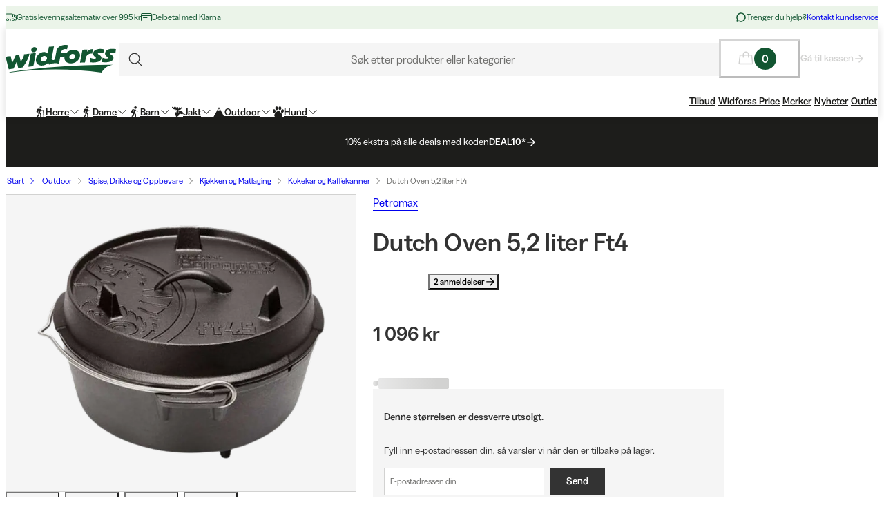

--- FILE ---
content_type: text/html; charset=utf-8
request_url: https://www.widforss.no/p/petromax-dutch-oven-52-liter-ft45
body_size: 68569
content:
<!DOCTYPE html><html class="Surface_surface__Zt6qd Surface_light__HFO_z light-mode Surface_background--base__ePjRa __variable_41bc88 __variable_bd888f" style="margin-top:0" lang="no-no"><head><meta charSet="utf-8"/><meta name="viewport" content="width=device-width, initial-scale=1"/><link rel="preload" href="/_next/static/media/17cd780537b8ac06-s.p.woff2" as="font" crossorigin="" type="font/woff2"/><link rel="preload" href="/_next/static/media/186021f5cbca00ce-s.p.woff2" as="font" crossorigin="" type="font/woff2"/><link rel="preload" href="/_next/static/media/19183c6461a9eb36-s.p.woff2" as="font" crossorigin="" type="font/woff2"/><link rel="preload" href="/_next/static/media/1a74e5858eaefc58-s.p.woff2" as="font" crossorigin="" type="font/woff2"/><link rel="preload" href="/_next/static/media/22fbbed033ce0256-s.p.woff2" as="font" crossorigin="" type="font/woff2"/><link rel="preload" href="/_next/static/media/4212383f701182dc-s.p.woff2" as="font" crossorigin="" type="font/woff2"/><link rel="preload" href="/_next/static/media/4a257a48ef416c69-s.p.woff2" as="font" crossorigin="" type="font/woff2"/><link rel="preload" href="/_next/static/media/6221aba3890a3ea3-s.p.woff2" as="font" crossorigin="" type="font/woff2"/><link rel="preload" href="/_next/static/media/6c2cefb8e5a513d7-s.p.woff2" as="font" crossorigin="" type="font/woff2"/><link rel="preload" href="/_next/static/media/7237220455f1c342-s.p.woff2" as="font" crossorigin="" type="font/woff2"/><link rel="preload" href="/_next/static/media/73e8277c2ba901d2-s.p.woff2" as="font" crossorigin="" type="font/woff2"/><link rel="preload" href="/_next/static/media/7f18cf7e75eaed34-s.p.woff2" as="font" crossorigin="" type="font/woff2"/><link rel="preload" href="/_next/static/media/995fe7730134e2a5-s.p.woff2" as="font" crossorigin="" type="font/woff2"/><link rel="preload" href="/_next/static/media/a16525fbe8dc524f-s.p.woff2" as="font" crossorigin="" type="font/woff2"/><link rel="preload" href="/_next/static/media/a73a41ead366355b-s.p.woff2" as="font" crossorigin="" type="font/woff2"/><link rel="preload" href="/_next/static/media/cf6a439425155df6-s.p.woff2" as="font" crossorigin="" type="font/woff2"/><link rel="preload" as="image" imageSrcSet="https://cdn.sanity.io/images/uze90wod/widforss-production/39cab9b6cc6d706485bcf74e26184020c5d7b339-160x40.svg?w=200&amp;q=95&amp;auto=format 1x, https://cdn.sanity.io/images/uze90wod/widforss-production/39cab9b6cc6d706485bcf74e26184020c5d7b339-160x40.svg?w=400&amp;q=95&amp;auto=format 2x"/><link rel="preload" as="image" imageSrcSet="/_next/image?url=https%3A%2F%2Fwidforss.centracdn.net%2Fclient%2Fdynamic%2Fimages%2F20204_67a3215d6d.jpg&amp;w=640&amp;q=75 1x, /_next/image?url=https%3A%2F%2Fwidforss.centracdn.net%2Fclient%2Fdynamic%2Fimages%2F20204_67a3215d6d.jpg&amp;w=1024&amp;q=75 2x"/><link rel="stylesheet" href="/_next/static/css/2849db3c4740bf42.css?dpl=dpl_BU1kXmEAG9ofMnVabqN2wzfCkoVv" data-precedence="next"/><link rel="stylesheet" href="/_next/static/css/a975503582a9660f.css?dpl=dpl_BU1kXmEAG9ofMnVabqN2wzfCkoVv" data-precedence="next"/><link rel="stylesheet" href="/_next/static/css/977b8744601f23a5.css?dpl=dpl_BU1kXmEAG9ofMnVabqN2wzfCkoVv" data-precedence="next"/><link rel="stylesheet" href="/_next/static/css/69286dec791bbd17.css?dpl=dpl_BU1kXmEAG9ofMnVabqN2wzfCkoVv" data-precedence="next"/><link rel="stylesheet" href="/_next/static/css/a381cdf8c3c1b664.css?dpl=dpl_BU1kXmEAG9ofMnVabqN2wzfCkoVv" data-precedence="next"/><link rel="stylesheet" href="/_next/static/css/47887d964ad5cf39.css?dpl=dpl_BU1kXmEAG9ofMnVabqN2wzfCkoVv" data-precedence="next"/><link rel="stylesheet" href="/_next/static/css/f3e93a32b1c4568e.css?dpl=dpl_BU1kXmEAG9ofMnVabqN2wzfCkoVv" data-precedence="next"/><link rel="stylesheet" href="/_next/static/css/c63b298944d8d21b.css?dpl=dpl_BU1kXmEAG9ofMnVabqN2wzfCkoVv" data-precedence="next"/><link rel="stylesheet" href="/_next/static/css/706c04c5cd9ac8cd.css?dpl=dpl_BU1kXmEAG9ofMnVabqN2wzfCkoVv" data-precedence="next"/><link rel="stylesheet" href="/_next/static/css/ebdc6c9b475b2415.css?dpl=dpl_BU1kXmEAG9ofMnVabqN2wzfCkoVv" data-precedence="next"/><link rel="stylesheet" href="/_next/static/css/45bc6f6e807ee781.css?dpl=dpl_BU1kXmEAG9ofMnVabqN2wzfCkoVv" data-precedence="next"/><link rel="stylesheet" href="/_next/static/css/6bb3c696c1d3a54a.css?dpl=dpl_BU1kXmEAG9ofMnVabqN2wzfCkoVv" data-precedence="next"/><link rel="stylesheet" href="/_next/static/css/0a218c12bb4a75c2.css?dpl=dpl_BU1kXmEAG9ofMnVabqN2wzfCkoVv" data-precedence="next"/><link rel="stylesheet" href="/_next/static/css/ed02bc7d99a9f667.css?dpl=dpl_BU1kXmEAG9ofMnVabqN2wzfCkoVv" data-precedence="next"/><link rel="stylesheet" href="/_next/static/css/910d9888266afa0a.css?dpl=dpl_BU1kXmEAG9ofMnVabqN2wzfCkoVv" data-precedence="next"/><link rel="stylesheet" href="/_next/static/css/802ed30fcca3a09f.css?dpl=dpl_BU1kXmEAG9ofMnVabqN2wzfCkoVv" data-precedence="next"/><link rel="stylesheet" href="/_next/static/css/f0ef5f0773122c47.css?dpl=dpl_BU1kXmEAG9ofMnVabqN2wzfCkoVv" data-precedence="next"/><link rel="stylesheet" href="/_next/static/css/e8c6eb4bf978b512.css?dpl=dpl_BU1kXmEAG9ofMnVabqN2wzfCkoVv" data-precedence="next"/><link rel="stylesheet" href="/_next/static/css/88972ec2e9cba759.css?dpl=dpl_BU1kXmEAG9ofMnVabqN2wzfCkoVv" data-precedence="next"/><link rel="stylesheet" href="/_next/static/css/33765efa034f5989.css?dpl=dpl_BU1kXmEAG9ofMnVabqN2wzfCkoVv" data-precedence="next"/><link rel="stylesheet" href="/_next/static/css/e7a3939b6249736b.css?dpl=dpl_BU1kXmEAG9ofMnVabqN2wzfCkoVv" data-precedence="next"/><link rel="stylesheet" href="/_next/static/css/5e55c22fd0ee3d55.css?dpl=dpl_BU1kXmEAG9ofMnVabqN2wzfCkoVv" data-precedence="next"/><link rel="stylesheet" href="/_next/static/css/040c2568cb0a648b.css?dpl=dpl_BU1kXmEAG9ofMnVabqN2wzfCkoVv" data-precedence="next"/><link rel="stylesheet" href="/_next/static/css/c0f8e658f02a6706.css?dpl=dpl_BU1kXmEAG9ofMnVabqN2wzfCkoVv" data-precedence="next"/><link rel="stylesheet" href="/_next/static/css/fb7d9496e88b9e1a.css?dpl=dpl_BU1kXmEAG9ofMnVabqN2wzfCkoVv" data-precedence="next"/><link rel="stylesheet" href="/_next/static/css/b858ba49be001058.css?dpl=dpl_BU1kXmEAG9ofMnVabqN2wzfCkoVv" data-precedence="next"/><link rel="stylesheet" href="/_next/static/css/de727d18cc440870.css?dpl=dpl_BU1kXmEAG9ofMnVabqN2wzfCkoVv" data-precedence="next"/><link rel="stylesheet" href="/_next/static/css/fc0e71b3451dc083.css?dpl=dpl_BU1kXmEAG9ofMnVabqN2wzfCkoVv" data-precedence="next"/><link rel="stylesheet" href="/_next/static/css/04f42b78cc9bff2c.css?dpl=dpl_BU1kXmEAG9ofMnVabqN2wzfCkoVv" data-precedence="next"/><link rel="stylesheet" href="/_next/static/css/0f44aab3656ae7a4.css?dpl=dpl_BU1kXmEAG9ofMnVabqN2wzfCkoVv" data-precedence="next"/><link rel="stylesheet" href="/_next/static/css/d19aec24c270956f.css?dpl=dpl_BU1kXmEAG9ofMnVabqN2wzfCkoVv" data-precedence="next"/><link rel="stylesheet" href="/_next/static/css/64108856915ad389.css?dpl=dpl_BU1kXmEAG9ofMnVabqN2wzfCkoVv" data-precedence="next"/><link rel="stylesheet" href="/_next/static/css/e1f81a68dfbe7544.css?dpl=dpl_BU1kXmEAG9ofMnVabqN2wzfCkoVv" data-precedence="next"/><link rel="stylesheet" href="/_next/static/css/1ee1ac04de14e9fd.css?dpl=dpl_BU1kXmEAG9ofMnVabqN2wzfCkoVv" data-precedence="next"/><link rel="stylesheet" href="/_next/static/css/e1da6b387ad5c10c.css?dpl=dpl_BU1kXmEAG9ofMnVabqN2wzfCkoVv" data-precedence="next"/><link rel="stylesheet" href="/_next/static/css/8d29aad6fb293c97.css?dpl=dpl_BU1kXmEAG9ofMnVabqN2wzfCkoVv" data-precedence="next"/><link rel="stylesheet" href="/_next/static/css/fe35fb399cf6b0bc.css?dpl=dpl_BU1kXmEAG9ofMnVabqN2wzfCkoVv" data-precedence="next"/><link rel="stylesheet" href="/_next/static/css/47ff5c729abdcfb2.css?dpl=dpl_BU1kXmEAG9ofMnVabqN2wzfCkoVv" data-precedence="next"/><link rel="stylesheet" href="/_next/static/css/c33c07e80aa54a45.css?dpl=dpl_BU1kXmEAG9ofMnVabqN2wzfCkoVv" data-precedence="next"/><link rel="stylesheet" href="/_next/static/css/c238238fbd1dc3ab.css?dpl=dpl_BU1kXmEAG9ofMnVabqN2wzfCkoVv" data-precedence="next"/><link rel="stylesheet" href="/_next/static/css/d07f83d5b0be21d5.css?dpl=dpl_BU1kXmEAG9ofMnVabqN2wzfCkoVv" data-precedence="next"/><link rel="stylesheet" href="/_next/static/css/98e43f8ee5a25147.css?dpl=dpl_BU1kXmEAG9ofMnVabqN2wzfCkoVv" data-precedence="next"/><link rel="stylesheet" href="/_next/static/css/f02adeb65f0fcc29.css?dpl=dpl_BU1kXmEAG9ofMnVabqN2wzfCkoVv" data-precedence="next"/><link rel="stylesheet" href="/_next/static/css/05de322708105bbb.css?dpl=dpl_BU1kXmEAG9ofMnVabqN2wzfCkoVv" data-precedence="next"/><link rel="stylesheet" href="/_next/static/css/43b2a4f6b766fb64.css?dpl=dpl_BU1kXmEAG9ofMnVabqN2wzfCkoVv" data-precedence="next"/><link rel="stylesheet" href="/_next/static/css/ae6398a5bd3c187e.css?dpl=dpl_BU1kXmEAG9ofMnVabqN2wzfCkoVv" data-precedence="next"/><link rel="stylesheet" href="/_next/static/css/4328ddf683728094.css?dpl=dpl_BU1kXmEAG9ofMnVabqN2wzfCkoVv" data-precedence="next"/><link rel="stylesheet" href="/_next/static/css/c85d8f1cf9be982c.css?dpl=dpl_BU1kXmEAG9ofMnVabqN2wzfCkoVv" data-precedence="next"/><link rel="stylesheet" href="/_next/static/css/64ffedb1444b4887.css?dpl=dpl_BU1kXmEAG9ofMnVabqN2wzfCkoVv" data-precedence="next"/><link rel="stylesheet" href="/_next/static/css/64e8d9683af15266.css?dpl=dpl_BU1kXmEAG9ofMnVabqN2wzfCkoVv" data-precedence="next"/><link rel="stylesheet" href="/_next/static/css/804ac9e880a31e92.css?dpl=dpl_BU1kXmEAG9ofMnVabqN2wzfCkoVv" data-precedence="next"/><link rel="stylesheet" href="/_next/static/css/21d4d82251a46ef3.css?dpl=dpl_BU1kXmEAG9ofMnVabqN2wzfCkoVv" data-precedence="next"/><link rel="stylesheet" href="/_next/static/css/21571cd9ad6025a5.css?dpl=dpl_BU1kXmEAG9ofMnVabqN2wzfCkoVv" data-precedence="next"/><link rel="stylesheet" href="/_next/static/css/7da8e17bef11ebce.css?dpl=dpl_BU1kXmEAG9ofMnVabqN2wzfCkoVv" data-precedence="next"/><link rel="stylesheet" href="/_next/static/css/0ba01d4e710f757b.css?dpl=dpl_BU1kXmEAG9ofMnVabqN2wzfCkoVv" data-precedence="next"/><link rel="stylesheet" href="/_next/static/css/bb6b33616bf866a5.css?dpl=dpl_BU1kXmEAG9ofMnVabqN2wzfCkoVv" data-precedence="next"/><link rel="preload" as="script" fetchPriority="low" href="/_next/static/chunks/webpack-3d4f594be480fb03.js?dpl=dpl_BU1kXmEAG9ofMnVabqN2wzfCkoVv"/><script src="/_next/static/chunks/606920bb-1fec353f2949d9ee.js?dpl=dpl_BU1kXmEAG9ofMnVabqN2wzfCkoVv" async=""></script><script src="/_next/static/chunks/7cd898dc-f2f3b4781fb4f64b.js?dpl=dpl_BU1kXmEAG9ofMnVabqN2wzfCkoVv" async=""></script><script src="/_next/static/chunks/1414-8f5663d9c042c9cf.js?dpl=dpl_BU1kXmEAG9ofMnVabqN2wzfCkoVv" async=""></script><script src="/_next/static/chunks/main-app-b42d1074e502924b.js?dpl=dpl_BU1kXmEAG9ofMnVabqN2wzfCkoVv" async=""></script><script src="/_next/static/chunks/app/global-error-0d4398f2c3fa9431.js?dpl=dpl_BU1kXmEAG9ofMnVabqN2wzfCkoVv" async=""></script><script src="/_next/static/chunks/6ee338b8-ea9eaa65ac6d6e72.js?dpl=dpl_BU1kXmEAG9ofMnVabqN2wzfCkoVv" async=""></script><script src="/_next/static/chunks/6742-4f655284a47dff15.js?dpl=dpl_BU1kXmEAG9ofMnVabqN2wzfCkoVv" async=""></script><script src="/_next/static/chunks/8629-7fff9e381e9e245d.js?dpl=dpl_BU1kXmEAG9ofMnVabqN2wzfCkoVv" async=""></script><script src="/_next/static/chunks/2515-a5666e8765989be6.js?dpl=dpl_BU1kXmEAG9ofMnVabqN2wzfCkoVv" async=""></script><script src="/_next/static/chunks/787-05dfba74a0e33635.js?dpl=dpl_BU1kXmEAG9ofMnVabqN2wzfCkoVv" async=""></script><script src="/_next/static/chunks/5978-32495c90c0f10fd7.js?dpl=dpl_BU1kXmEAG9ofMnVabqN2wzfCkoVv" async=""></script><script src="/_next/static/chunks/3972-b64da032fb4cbc1e.js?dpl=dpl_BU1kXmEAG9ofMnVabqN2wzfCkoVv" async=""></script><script src="/_next/static/chunks/1497-08dae919da9de4bc.js?dpl=dpl_BU1kXmEAG9ofMnVabqN2wzfCkoVv" async=""></script><script src="/_next/static/chunks/9323-d35ce5ab505dcb18.js?dpl=dpl_BU1kXmEAG9ofMnVabqN2wzfCkoVv" async=""></script><script src="/_next/static/chunks/4020-76bdeeec897524f5.js?dpl=dpl_BU1kXmEAG9ofMnVabqN2wzfCkoVv" async=""></script><script src="/_next/static/chunks/480-9ffb81e10d40ab86.js?dpl=dpl_BU1kXmEAG9ofMnVabqN2wzfCkoVv" async=""></script><script src="/_next/static/chunks/9207-fc473ed610ba953a.js?dpl=dpl_BU1kXmEAG9ofMnVabqN2wzfCkoVv" async=""></script><script src="/_next/static/chunks/127-6ddae55290569bf0.js?dpl=dpl_BU1kXmEAG9ofMnVabqN2wzfCkoVv" async=""></script><script src="/_next/static/chunks/136-295f23ec7bc7ba01.js?dpl=dpl_BU1kXmEAG9ofMnVabqN2wzfCkoVv" async=""></script><script src="/_next/static/chunks/1728-553f6f8123c38ef5.js?dpl=dpl_BU1kXmEAG9ofMnVabqN2wzfCkoVv" async=""></script><script src="/_next/static/chunks/6300-70d4b078166eead4.js?dpl=dpl_BU1kXmEAG9ofMnVabqN2wzfCkoVv" async=""></script><script src="/_next/static/chunks/3265-a5ea8ea53ac6fc57.js?dpl=dpl_BU1kXmEAG9ofMnVabqN2wzfCkoVv" async=""></script><script src="/_next/static/chunks/8025-923ca0564f004a38.js?dpl=dpl_BU1kXmEAG9ofMnVabqN2wzfCkoVv" async=""></script><script src="/_next/static/chunks/6030-f5c0dbf28c3ac8b1.js?dpl=dpl_BU1kXmEAG9ofMnVabqN2wzfCkoVv" async=""></script><script src="/_next/static/chunks/app/%5Blocale%5D/(shop)/p/%5Buri%5D/page-e63d099debeba6b1.js?dpl=dpl_BU1kXmEAG9ofMnVabqN2wzfCkoVv" async=""></script><script src="/_next/static/chunks/2334-9cf2c3a60f51d6a0.js?dpl=dpl_BU1kXmEAG9ofMnVabqN2wzfCkoVv" async=""></script><script src="/_next/static/chunks/app/%5Blocale%5D/layout-d7f06f45796f0c72.js?dpl=dpl_BU1kXmEAG9ofMnVabqN2wzfCkoVv" async=""></script><script src="/_next/static/chunks/4126-799237c3a251cbc3.js?dpl=dpl_BU1kXmEAG9ofMnVabqN2wzfCkoVv" async=""></script><script src="/_next/static/chunks/9250-e39fda6787c01a69.js?dpl=dpl_BU1kXmEAG9ofMnVabqN2wzfCkoVv" async=""></script><script src="/_next/static/chunks/app/%5Blocale%5D/(shop)/%5B%5B...slug%5D%5D/page-2fd471b5ac38f2ab.js?dpl=dpl_BU1kXmEAG9ofMnVabqN2wzfCkoVv" async=""></script><script src="/_next/static/chunks/6149-9855d08e19e1fb8c.js?dpl=dpl_BU1kXmEAG9ofMnVabqN2wzfCkoVv" async=""></script><script src="/_next/static/chunks/1326-be4adb9302778151.js?dpl=dpl_BU1kXmEAG9ofMnVabqN2wzfCkoVv" async=""></script><script src="/_next/static/chunks/app/%5Blocale%5D/(shop)/layout-6088a502805f3c50.js?dpl=dpl_BU1kXmEAG9ofMnVabqN2wzfCkoVv" async=""></script><script src="/_next/static/chunks/app/%5Blocale%5D/(shop)/error-7b1d01558a54f9fc.js?dpl=dpl_BU1kXmEAG9ofMnVabqN2wzfCkoVv" async=""></script><link rel="preload" href="https://cdn.pji.nu/b2b/widgets/shop-rating/index.js" as="script"/><meta name="next-size-adjust" content=""/><meta name="color-scheme" content="light"/><title>Petromax Dutch Oven 5,2 liter Ft4 | Widforss</title><meta name="robots" content="index"/><meta name="msapplication-TileImage" content="/assets/favicon/widforss/mstile-150x150.png"/><meta name="msapplication-config" content="/assets/favicon/widforss/browserconfig.xml"/><link rel="canonical" href="https://www.widforss.no/p/petromax-dutch-oven-52-liter-ft45"/><link rel="alternate" hrefLang="no-no" href="https://www.widforss.no/p/petromax-dutch-oven-52-liter-ft45"/><meta property="og:title" content="Petromax Dutch Oven 5,2 liter Ft4 | Widforss"/><meta property="og:url" content="https://www.widforss.no/p/petromax-dutch-oven-52-liter-ft45"/><meta property="og:image" content="https://widforss.centracdn.net/client/dynamic/images/20204_67a3215d6d.jpg"/><meta property="og:image:width" content="432"/><meta property="og:image:height" content="352"/><meta property="og:image" content="https://widforss.centracdn.net/client/dynamic/images/20204_d459c9da2d.jpg"/><meta property="og:image:width" content="401"/><meta property="og:image:height" content="301"/><meta property="og:image" content="https://widforss.centracdn.net/client/dynamic/images/20204_374d1f36c4.jpg"/><meta property="og:image:width" content="439"/><meta property="og:image:height" content="249"/><meta property="og:image" content="https://widforss.centracdn.net/client/dynamic/images/20204_44a0fd5afc.jpg"/><meta property="og:image:width" content="1050"/><meta property="og:image:height" content="700"/><meta property="og:type" content="website"/><meta name="twitter:card" content="summary_large_image"/><meta name="twitter:title" content="Petromax Dutch Oven 5,2 liter Ft4 | Widforss"/><meta name="twitter:image" content="https://widforss.centracdn.net/client/dynamic/images/20204_67a3215d6d.jpg"/><meta name="twitter:image:width" content="432"/><meta name="twitter:image:height" content="352"/><meta name="twitter:image" content="https://widforss.centracdn.net/client/dynamic/images/20204_d459c9da2d.jpg"/><meta name="twitter:image:width" content="401"/><meta name="twitter:image:height" content="301"/><meta name="twitter:image" content="https://widforss.centracdn.net/client/dynamic/images/20204_374d1f36c4.jpg"/><meta name="twitter:image:width" content="439"/><meta name="twitter:image:height" content="249"/><meta name="twitter:image" content="https://widforss.centracdn.net/client/dynamic/images/20204_44a0fd5afc.jpg"/><meta name="twitter:image:width" content="1050"/><meta name="twitter:image:height" content="700"/><link rel="icon" href="/assets/favicon/widforss/favicon.ico"/><link rel="icon" href="/assets/favicon/widforss/favicon-16x16.png" sizes="16x16" type="image/png"/><link rel="icon" href="/assets/favicon/widforss/favicon-32x32.png" sizes="32x32" type="image/png"/><link rel="icon" href="/assets/favicon/widforss/android-chrome-192x192.png" sizes="192x192" type="image/png"/><link rel="icon" href="/assets/favicon/widforss/android-chrome-512x512.png" sizes="512x512" type="image/png"/><link rel="apple-touch-icon" href="/assets/favicon/widforss/apple-touch-icon.png" sizes="180x180" type="image/png"/><link rel="apple-touch-icon" href="/assets/favicon/widforss/apple-touch-icon-precomposed.png" sizes="180x180" type="image/png"/><script>(self.__next_s=self.__next_s||[]).push([0,{"data-cookieconsent":"ignore","children":"\n            window['dataLayer'] = window['dataLayer'] || [];\n            function gtag() {\n              dataLayer.push(arguments)\n            }\n            gtag(\"consent\", \"default\", {\n              ad_personalization: \"denied\",\n              ad_storage: \"denied\",\n              ad_user_data: \"denied\",\n              analytics_storage: \"denied\",\n              functionality_storage: \"denied\",\n              personalization_storage: \"denied\",\n              security_storage: \"granted\",\n              wait_for_update: 500\n            });\n            gtag(\"set\", \"ads_data_redaction\", true);\n            gtag(\"set\", \"url_passthrough\", true);\n          ","id":"gtm-datalayer-init"}])</script><script>(self.__next_s=self.__next_s||[]).push([0,{"data-cookieconsent":"ignore","children":"\n            (function(w,d,s,l,i){w[l]=w[l]||[];w[l].push({'gtm.start':\n            new Date().getTime(),event:'gtm.js'});var f=d.getElementsByTagName(s)[0],\n            j=d.createElement(s),dl=l!='dataLayer'?'&l='+l:'';j.async=true;\n            j.src='https://www.googletagmanager.com/gtm.js?id=GTM-MJ55TWLS'+dl;f.parentNode.insertBefore(j,f);\n            })(window,document,'script','dataLayer','GTM-MJ55TWLS');\n          ","id":"gtm-init"}])</script><script src="/_next/static/chunks/polyfills-42372ed130431b0a.js?dpl=dpl_BU1kXmEAG9ofMnVabqN2wzfCkoVv" noModule=""></script></head><body><div hidden=""><!--$--><!--/$--></div><noscript><iframe src="https://www.googletagmanager.com/ns.html?id=GTM-MJ55TWLS" height="0" width="0" style="display:none;visibility:hidden" title="" aria-hidden="true"></iframe></noscript><div class="Standard_wrapper__kzAVs"><header class="Header_header__8Bvkx undefined" data-stage="full"><div class="N10Meta_n10Meta__IyT0W"><div class="Container_container___h2Zf Container_layoutWide__z_b6f" style="--_bottom-spacing:var(--spacing-0);--_gutter:16px;--_mobile-gutter:16px"><div class="N10Meta_innerContent__Jpl6e"><div class="Usp_uspContainer__f19Z8 Text_text__OhQV5 Text_variant--body-sm__Fle5w Text_color--brand__mUv_a"><div class="UspItem_uspList__bCzBS"><span class="UspItem_usp__g6KKz" aria-label="Gratis leveringsalternativ over 995 kr"><svg xmlns="http://www.w3.org/2000/svg" fill="none" viewBox="0 0 16 16" title="" aria-label="" class="Icon_svg__7Bxot Icon_rotation-0deg__LPCq3" style="--icon-size:16px" aria-hidden="true"><path stroke="currentColor" stroke-linejoin="round" d="M.5 9V4a1 1 0 0 1 1-1h8a1 1 0 0 1 1 1v4M10.5 8V4h2a3 3 0 0 1 3 3v4a1 1 0 0 1-1 1H14"></path><path stroke="currentColor" stroke-linejoin="round" d="M15.5 8h-2a1 1 0 0 1-1-1V4"></path><path stroke="currentColor" stroke-linecap="round" stroke-linejoin="round" d="M12.5 11.5a1.5 1.5 0 1 1-3 0 1.5 1.5 0 0 1 3 0M4.5 11.5a1.5 1.5 0 1 1-3 0 1.5 1.5 0 0 1 3 0"></path><path stroke="currentColor" stroke-linejoin="round" d="M8 12H6"></path></svg><span class="Text_text__OhQV5 Text_variant--body-xs__QqnHx">Gratis leveringsalternativ over 995 kr</span></span></div><div class="UspItem_uspList__bCzBS Usp_hidden__uyKdg"><span class="UspItem_usp__g6KKz" aria-label="Delbetal med Klarna"><svg xmlns="http://www.w3.org/2000/svg" fill="none" viewBox="0 0 16 16" title="" aria-label="" class="Icon_svg__7Bxot Icon_rotation-0deg__LPCq3" style="--icon-size:16px" aria-hidden="true"><path stroke="currentColor" stroke-linecap="round" stroke-linejoin="round" d="M14.5 2.5h-13a1 1 0 0 0-1 1v9a1 1 0 0 0 1 1h13a1 1 0 0 0 1-1v-9a1 1 0 0 0-1-1M.5 5.5h15M3.5 8.5H9M3.5 10.5H7"></path></svg><span class="Text_text__OhQV5 Text_variant--body-xs__QqnHx">Delbetal med Klarna</span></span></div></div><div class="N10Meta_customerServiceContainer__A9cCX"><svg xmlns="http://www.w3.org/2000/svg" width="16" height="16" fill="none" title="" aria-label="" class="Icon_svg__7Bxot Icon_rotation-0deg__LPCq3" style="--icon-size:16px"><path fill="currentColor" d="M8 1.25a6.75 6.75 0 0 0-6.01 9.827l-.677 2.027a1.25 1.25 0 0 0 1.583 1.584l2.027-.676A6.75 6.75 0 1 0 8 1.25m0 12a5.25 5.25 0 0 1-2.629-.704.75.75 0 0 0-.612-.063l-1.862.62.62-1.861a.75.75 0 0 0-.062-.613A5.25 5.25 0 1 1 8 13.25"></path></svg><span class="Text_text__OhQV5 Text_variant--body-xs__QqnHx">Trenger du hjelp?</span><a class="LinkText_link__GureS LinkText_text__cSlWM LinkText_variant--body-xs__apMPX undefined" href="/kontakt-oss">Kontakt kundservice</a></div></div></div></div><div class="N20MainMenu_mainNavigation___o5c_"><div class="Container_container___h2Zf Container_layoutWide__z_b6f" style="--_bottom-spacing:var(--spacing-0);--_gutter:16px;--_mobile-gutter:8px"><div class="N20MainMenu_content__bZzVC"><div class="MobileMegaMenuButton_mobileMenuButtonWrapper__61ZBk"><button class="Button_button__Hv0ef Button_variant--ghost__fsbVS Button_size--default__9xK0j Button_allowAnimation__A2GLJ" aria-expanded="false" aria-haspopup="menu" title="Meny"><svg xmlns="http://www.w3.org/2000/svg" viewBox="0 0 24 24" title="Menu" aria-label="Menu" class="Icon_svg__7Bxot Icon_rotation-0deg__LPCq3" style="--icon-size:36px"><path fill="none" stroke="currentColor" stroke-linecap="round" stroke-linejoin="round" d="M5 17.5h14m-14-5h14m-14-5h14"></path></svg><div class="Ripple_RippleContainer__U5W_T" duration="650" color="#ffffffff"></div></button></div><a class="N20MainMenu_logoLink__pDqe4" href="/"><img alt="Logo Widforss" width="160" height="40" decoding="async" data-nimg="1" class="N20MainMenu_logo__GROZw Image_image__xaUl6" style="color:transparent;object-position:center" srcSet="https://cdn.sanity.io/images/uze90wod/widforss-production/39cab9b6cc6d706485bcf74e26184020c5d7b339-160x40.svg?w=200&amp;q=95&amp;auto=format 1x, https://cdn.sanity.io/images/uze90wod/widforss-production/39cab9b6cc6d706485bcf74e26184020c5d7b339-160x40.svg?w=400&amp;q=95&amp;auto=format 2x" src="https://cdn.sanity.io/images/uze90wod/widforss-production/39cab9b6cc6d706485bcf74e26184020c5d7b339-160x40.svg?w=400&amp;q=95&amp;auto=format"/></a><div class="N20MainMenu_searchBarWrapper__IOphD"><div class="SearchTrigger_wrapper__c2m8K"><button type="button" class="SearchTrigger_searchTrigger__Hl0Ur"><span class="SearchTrigger_searchTriggerLabel__k_e5U Text_text__OhQV5 Text_variant--body-md__Vq_7g">Søk etter produkter eller kategorier</span></button><div class="SearchTrigger_searchTriggerIconContainer__LhhGk"><div class="SearchTrigger_searchTriggerIcon__e8VY6"><svg xmlns="http://www.w3.org/2000/svg" viewBox="0 0 24 24" title="" aria-label="" class="Icon_svg__7Bxot Icon_rotation-0deg__LPCq3" style="--icon-size:30px"><path fill="none" stroke="currentColor" stroke-linecap="round" stroke-linejoin="round" d="m19 19-3.991-3.991m1.717-4.146a5.863 5.863 0 1 1-11.726 0 5.863 5.863 0 0 1 11.726 0"></path></svg></div></div></div><div class="N20MainMenu_searchBarHidden__Loe6e"></div></div><div class="N20MainMenu_iconsWrapper__9bP_y"><div class="MiniBasketButton_miniBasketContainer__oSCgt"><button class="Button_button__Hv0ef Button_variant--ghost__fsbVS Button_size--extra-large__q_38M Button_disabled__vf_ru Button_allowAnimation__A2GLJ Button_noGutter__Gl2_o" aria-haspopup="dialog" title="Åpne varekurven" disabled=""><svg xmlns="http://www.w3.org/2000/svg" fill="none" viewBox="0 0 24 24" title="Åpne varekurven" aria-label="Åpne varekurven" class="Icon_svg__7Bxot Icon_rotation-0deg__LPCq3" style="--icon-size:24px"><path fill="currentColor" d="m22.49 18.574-1.337-11.25A1.5 1.5 0 0 0 19.653 6H16.5a4.5 4.5 0 1 0-9 0H4.343a1.5 1.5 0 0 0-1.5 1.324l-1.336 11.25A1.5 1.5 0 0 0 3 20.25h17.993a1.51 1.51 0 0 0 1.132-.506 1.5 1.5 0 0 0 .365-1.17M12 3a3 3 0 0 1 3 3H9a3 3 0 0 1 3-3M3 18.75 4.343 7.5H7.5v2.25a.75.75 0 1 0 1.5 0V7.5h6v2.25a.75.75 0 1 0 1.5 0V7.5h3.164l1.328 11.25z"></path></svg><span class="Text_text__OhQV5 Text_variant--body-md__Vq_7g Text_semiBold__THVIe"><span class="MiniBasketButton_badge__l8Vfx">0</span></span></button><div class="MiniBasketButton_arrowLink__ek02k"><a class="LinkText_link__GureS LinkText_text__cSlWM LinkText_variant--body-sm__qaEIo LinkText_stroke-style--hover__znnkz LinkText_showRightArrow__JPVjE LinkText_semiBold__Kos2T" aria-disabled="true" href="/checkout">Gå til kassen<svg xmlns="http://www.w3.org/2000/svg" fill="none" viewBox="0 0 16 16" title="" aria-label="" class="Icon_svg__7Bxot Icon_rotation-0deg__LPCq3" style="--icon-size:16px"><path fill="currentColor" d="m7.846 2.231-.524.497c-.131.131-.131.34 0 .445l4.062 4.054H2.448a.32.32 0 0 0-.315.314v.732c0 .183.131.314.315.314h8.936l-4.062 4.08c-.131.105-.131.314 0 .445l.524.497c.105.13.314.13.445 0l5.477-5.467a.3.3 0 0 0 0-.444L8.291 2.23c-.13-.13-.34-.13-.445 0"></path></svg></a></div></div></div><div class="N20MainMenu_mainMenuWrapper__1IXY8"><nav aria-label="Primærnavigasjon" role="menubar"><ul class="MainMenu_navigationList__FR_TZ"><li><a class="LinkButton_button__Ivjma LinkButton_variant--menu__oLr82 LinkButton_size--default__LadQn LinkButton_allowAnimation__mkhoF" aria-label="Herre" aria-haspopup="true" aria-expanded="false" aria-controls="entry-54" data-menu-element="1" role="menuitem" href="/c/herre"><svg xmlns="http://www.w3.org/2000/svg" data-name="Lager 1" viewBox="0 0 693.85 1045.97" title="" aria-label="" class="Icon_svg__7Bxot Icon_rotation-0deg__LPCq3" style="--icon-size:16px" aria-hidden="true"><path fill="currentColor" d="M273.83 794.61c-3.35 28.06-24.5 70.43-42.26 92.5-21.28 26.45-113.04 116.88-139.35 134.48-50.49 33.78-102.97-23.91-67.21-71.29 39.12-41.16 98.93-83.98 132.95-128.24 26.01-33.84 20.7-98.85 18.83-141.03-.74-16.65-8.76-38.43-8.71-54.75.12-37.89 84.78-302.21 104.54-346.33 17.71-39.55 54.74-60.58 98.32-49.41 61.48 15.76 67.35 127.34 162.27 136.84 39.37 3.94 98.49-6.99 134 .94 36.48 8.14 35.94 62.47-4.33 69.65-43.47 7.75-149.08 2.82-189.56-15.02l-64.52-42.89-59.16 195.68c-.08 33.69 41.58 58.44 61.29 82.03 14.28 17.09 32.36 44.01 40.76 64.54 21.19 51.77 22.68 215.8 16.13 274.32-7.4 66.12-91.69 63.97-97.2 4.39-5.81-62.83 5.36-134.72.35-198.15-5.01-63.48-48.4-101.89-97.14-136.63-3.5 40.67 4.74 88.64 0 128.36ZM148.31 565.04c-42.42-5.73-103.82 17.18-132.37-21.12-51.06-68.49 31.57-247.48 92.6-294.22 42.93-32.88 124.53-42.3 136.8 22.53-32.64 97.41-78.56 191-97.03 292.82Z"></path><ellipse cx="408.39" cy="97.74" fill="currentColor" rx="97.93" ry="97.74"></ellipse><path fill="currentColor" d="m611.17 447.4 46.41-.02c-7.13 162.12-22.21 324.22-33.71 486.16-2.32 32.7-.17 73.56-4.26 105.24-.99 7.67 1.46 6.8-8.44 6.24zM657.57 359.04h-46.42c-9.07-53.03 56.91-53.22 46.42 0"></path></svg>Herre<svg xmlns="http://www.w3.org/2000/svg" fill="none" viewBox="0 0 12 7" title="" aria-label="" class="MenuItem_icon__K4zRn Icon_svg__7Bxot Icon_rotation-0deg__LPCq3" style="--icon-size:12px" aria-hidden="true"><path fill="currentColor" d="m11.354 1.354-5 5a.5.5 0 0 1-.708 0l-5-5a.5.5 0 0 1 .708-.708L6 5.293 10.646.646a.5.5 0 1 1 .708.708"></path></svg><div class="Ripple_RippleContainer__U5W_T" duration="650" color="#ffffffff"></div></a></li><li><a class="LinkButton_button__Ivjma LinkButton_variant--menu__oLr82 LinkButton_size--default__LadQn LinkButton_allowAnimation__mkhoF" aria-label="Dame" aria-haspopup="true" aria-expanded="false" aria-controls="entry-55" data-menu-element="1" role="menuitem" href="/c/dame"><svg xmlns="http://www.w3.org/2000/svg" data-name="Lager 1" viewBox="0 0 686.21 1041.72" title="" aria-label="" class="Icon_svg__7Bxot Icon_rotation-0deg__LPCq3" style="--icon-size:16px" aria-hidden="true"><path fill="currentColor" d="M274.13 791.69c-11.3 95.16-122.32 162.71-182.53 228.3-45.14 29.29-96.55-23.84-65.08-69.14 40.22-57.89 144.63-103.89 151.23-179.96 4.27-49.24-7.56-94.4-8.1-138.83-.47-38.94 81.34-296.44 101.28-341.99 11.08-25.32 30.71-48.97 60.2-52.98 87.68-11.9 87 70.88 142.33 112.7 60.23 45.53 126.15 13.33 188.76 25.23 30.13 5.72 34.03 58.24-.79 66.04-28.37 6.36-143.85 2.36-172.44-6.24-31.14-9.37-56.58-30.72-80.52-51.51L349.5 582.1c1.56 30.19 38.37 51.5 56.87 73.41 24.46 28.97 50.38 74.22 55.52 112.13 6.48 47.8 6.89 185.45 1.18 233.57-6.32 53.25-90.05 58.84-96.78-12.5-6.18-65.49 15.54-189.33-13.24-242.29-17.32-31.87-48.81-58.63-78.93-78.3-3.36 39.18 4.55 85.29 0 123.56ZM145.03 567.19c-54.45-6.26-118.56 25.28-140.14-41.51-26.87-83.13 61.68-281.12 155.58-292.79 31.42-3.9 85.03 7.88 81.28 47.3-33.41 95.2-75.84 187.73-96.72 286.99ZM307.66 119.45l-31.45 46.02c-42.76 38.43-136.3 36.07-148.93-29.28 126.71 50.87 73.24-86.22 113.52-123.34 36.05-33.22 76.17 4.41 89.98 39.47C410.04-28.1 547.18 73.7 481.6 169.41c-52.84 77.11-167.9 39.92-173.94-49.97Z"></path><path fill="currentColor" d="m605.67 454.51 46.19-.02c-9.52 193.42-28.14 386.6-37.78 580.21l-8.4 6.21v-586.4ZM651.85 366.57h-46.2c-9.23-55.17 55.5-54.98 46.2 0"></path></svg>Dame<svg xmlns="http://www.w3.org/2000/svg" fill="none" viewBox="0 0 12 7" title="" aria-label="" class="MenuItem_icon__K4zRn Icon_svg__7Bxot Icon_rotation-0deg__LPCq3" style="--icon-size:12px" aria-hidden="true"><path fill="currentColor" d="m11.354 1.354-5 5a.5.5 0 0 1-.708 0l-5-5a.5.5 0 0 1 .708-.708L6 5.293 10.646.646a.5.5 0 1 1 .708.708"></path></svg><div class="Ripple_RippleContainer__U5W_T" duration="650" color="#ffffffff"></div></a></li><li><a class="LinkButton_button__Ivjma LinkButton_variant--menu__oLr82 LinkButton_size--default__LadQn LinkButton_allowAnimation__mkhoF" aria-label="Barn" aria-haspopup="true" aria-expanded="false" aria-controls="entry-995" data-menu-element="1" role="menuitem" href="/c/barn"><svg xmlns="http://www.w3.org/2000/svg" data-name="Lager 1" viewBox="0 0 585.79 877.89" title="" aria-label="" class="Icon_svg__7Bxot Icon_rotation-0deg__LPCq3" style="--icon-size:16px" aria-hidden="true"><path fill="currentColor" d="M253.58 676.31C238.22 755.94 174.06 776.55 106.42 814c-40.14 21-77.89-21.05-48.56-54.47 37.95-43.25 115.11-46.57 118.02-99.98 2.17-39.79-6.09-76.11-6.53-111.93-.38-31.39 65.58-238.99 81.65-275.72 8.93-20.42 24.76-39.48 48.53-42.71 70.69-9.6 70.14 57.15 114.75 90.86 48.56 36.7 101.71 10.75 152.18 20.34 24.29 4.62 27.44 46.95-.64 53.25-22.87 5.13-115.97 1.91-139.02-5.03-25.11-7.55-45.62-24.77-64.92-41.53l-47.54 160.26c1.25 24.34 30.93 41.52 45.85 59.18 19.72 23.36 40.61 59.84 44.76 90.4 5.23 38.54 5.55 149.51.95 188.3-5.09 42.93-72.6 47.44-78.02-10.08-4.98-52.8 12.53-152.64-10.67-195.33-13.97-25.7-39.35-47.27-63.63-63.12-2.71 31.59 5.89 69.11 0 99.62"></path><ellipse cx="351.32" cy="100.39" fill="currentColor" rx="100.59" ry="100.39"></ellipse><path fill="currentColor" d="M150.79 488.93c-45.14-5.19-118.24 22.3-145.15-29.28-9.21-17.65-7.8-60.64 9.21-82.9 18.93-24.77 28.85-25.55 38.82-48.73 24.86-57.85 66.71-110.82 109.91-116.18 26.04-3.24 70.48 6.53 67.37 39.21-27.69 78.91-62.86 155.6-80.16 237.88M268.76 108.75l-41.47-10.39c-10.71-2.68-20.58 6.69-18.45 17.53l7.91 40.28c1.98 10.1 13.28 15.28 22.23 10.2l38.19-33.39z"></path></svg>Barn<svg xmlns="http://www.w3.org/2000/svg" fill="none" viewBox="0 0 12 7" title="" aria-label="" class="MenuItem_icon__K4zRn Icon_svg__7Bxot Icon_rotation-0deg__LPCq3" style="--icon-size:12px" aria-hidden="true"><path fill="currentColor" d="m11.354 1.354-5 5a.5.5 0 0 1-.708 0l-5-5a.5.5 0 0 1 .708-.708L6 5.293 10.646.646a.5.5 0 1 1 .708.708"></path></svg><div class="Ripple_RippleContainer__U5W_T" duration="650" color="#ffffffff"></div></a></li><li><a class="LinkButton_button__Ivjma LinkButton_variant--menu__oLr82 LinkButton_size--default__LadQn LinkButton_allowAnimation__mkhoF" aria-label="Jakt" aria-haspopup="true" aria-expanded="false" aria-controls="entry-11" data-menu-element="1" role="menuitem" href="/c/jakt"><svg xmlns="http://www.w3.org/2000/svg" data-name="Lager 1" viewBox="0 0 1020.87 931.03" title="" aria-label="" class="Icon_svg__7Bxot Icon_rotation-0deg__LPCq3" style="--icon-size:16px" aria-hidden="true"><path fill="currentColor" d="M984.21 468.69c-70.26-80.96-151.36-63.13-244.62-75.4-23.57-3.1-139.49-22.43-152.03-37.93-14.03-17.37-.83-40.77 16.6-50.26 32.2-17.57 98.03-22.3 137.63-35.7 58.33-19.7 99.16-52.46 132-104.66 16.63-26.5 44.7-103.2-1.83-113.76-39.43-8.97-45.2 38.57-60.4 64.86-11.17 19.3-59.76 84.13-85.46 54.3-21.77-25.27 26.33-107.6-17.53-129.06-52.26-25.6-53.46 66.86-64.06 94.36-18.3 47.33-78.43 62.6-82.73-1.23-2.07-30.63 19.17-102.66-23.9-112.56-62.8-14.43-30.3 103-62.76 132-11.67 10.47-27.63 13.6-42.03 6.2-53.16-27.43 4.03-132.13-53.7-149.83-52.4-16.07-37.17 75.83-47.63 102.66-10.77 27.5-37.13 32.83-59.13 14.33C234.86 95.21 266.16 6.88 212.37.38c-59.93-7.27-23.33 93.7-48.07 111.46-22.7 16.3-53-12.23-66.6-29.9-18.92-24.57-28.52-87-70.05-76.9-58.46 14.2-9.57 102.2 13.47 130.13 127.76 154.86 360.12 51.06 458.28 228.36 2.8 5.03 4.83 9.4 6.23 13.23-41-41.1-114.43-50.1-170.76-55.93 3.77 76.26 79.16 125.86 151.66 123.4.97 18.7-9.43 26.57-43.73 39.5-30.63 11.53-176.76 12.57-176.76 12.57-21.83 73.56 99.6 360.16 123.08 411.26 6.93 15.09 6.65 23.48 6.65 23.48s46.7-29.52 66.91-61.12c24.22-37.89 27.79-81.4 33.33-119.6 9.53 7.69 9.47 23.42 8.67 28.42-6.98 43.57-10.43 65.04-7 104.84 52.46-6.17 104.16-62.13 128.53-106.46 34.07-62.03 23.13-125.5 109.83-133.5 26.17-2.4 75.9-.17 100.6 6 31.57 7.9 61.3 26.93 96 27.27 103.36 1.03 109.56-141.39 51.6-208.19Zm-364.59 33.96c-19.03 0-34.47-15.43-34.47-34.47s15.43-34.5 34.47-34.5 34.5 15.43 34.5 34.5-15.43 34.47-34.5 34.47"></path></svg>Jakt<svg xmlns="http://www.w3.org/2000/svg" fill="none" viewBox="0 0 12 7" title="" aria-label="" class="MenuItem_icon__K4zRn Icon_svg__7Bxot Icon_rotation-0deg__LPCq3" style="--icon-size:12px" aria-hidden="true"><path fill="currentColor" d="m11.354 1.354-5 5a.5.5 0 0 1-.708 0l-5-5a.5.5 0 0 1 .708-.708L6 5.293 10.646.646a.5.5 0 1 1 .708.708"></path></svg><div class="Ripple_RippleContainer__U5W_T" duration="650" color="#ffffffff"></div></a></li><li><a class="LinkButton_button__Ivjma LinkButton_variant--menu__oLr82 LinkButton_size--default__LadQn LinkButton_allowAnimation__mkhoF" aria-label="Outdoor" aria-haspopup="true" aria-expanded="false" aria-controls="entry-1" data-menu-element="1" role="menuitem" href="/c/outdoor"><svg xmlns="http://www.w3.org/2000/svg" data-name="Lager 1" viewBox="0 0 1080 1080" title="" aria-label="" class="Icon_svg__7Bxot Icon_rotation-0deg__LPCq3" style="--icon-size:16px" aria-hidden="true"><path fill="currentColor" d="M570.29 123.04c-13.35-24.17-46.71-24.17-60.06 0L8.25 1033.5c-11.37 20.76 3.04 46.6 25.94 46.5l1011.9-.09c22.81-.11 37.01-25.91 25.63-46.56zm23.83 252.08-30.15 46.06-19.72-80.02-59.16 126.08-2.34-80.01-54.89 33.95 105.82-207.31c2.9-5.51 10.44-5.61 13.48-.19l113.42 207.5-66.47-46.06Z"></path><path d="M484.02 0h154.99v149.61H484.02z" style="fill:none"></path></svg>Outdoor<svg xmlns="http://www.w3.org/2000/svg" fill="none" viewBox="0 0 12 7" title="" aria-label="" class="MenuItem_icon__K4zRn Icon_svg__7Bxot Icon_rotation-0deg__LPCq3" style="--icon-size:12px" aria-hidden="true"><path fill="currentColor" d="m11.354 1.354-5 5a.5.5 0 0 1-.708 0l-5-5a.5.5 0 0 1 .708-.708L6 5.293 10.646.646a.5.5 0 1 1 .708.708"></path></svg><div class="Ripple_RippleContainer__U5W_T" duration="650" color="#ffffffff"></div></a></li><li><a class="LinkButton_button__Ivjma LinkButton_variant--menu__oLr82 LinkButton_size--default__LadQn LinkButton_allowAnimation__mkhoF" aria-label="Hund" aria-haspopup="true" aria-expanded="false" aria-controls="entry-57" data-menu-element="1" role="menuitem" href="/c/hund"><svg xmlns="http://www.w3.org/2000/svg" data-name="Lager 1" viewBox="0 0 1025.72 1005.42" title="" aria-label="" class="Icon_svg__7Bxot Icon_rotation-0deg__LPCq3" style="--icon-size:16px" aria-hidden="true"><path fill="currentColor" d="M504.19 405.57c62.41-10.45 123.82 42.02 169.53 88.89 33.1 32.6 72.99 74.43 108.56 115.24 44.9 52.21 88.25 106.01 98.16 174.63 13.63 85.42-35.7 183.09-121.5 209.86-81.07 25.81-167.33-1.56-250.62 2.95-106.1 3.99-243.31 32.9-319.18-51.72-52.96-57.74-55.96-146.01-28.41-216.94 37.56-96.87 114.67-177.28 193.14-240.75 46.16-36.06 99.34-76.75 148.18-81.91l2.12-.25ZM892 264.16c171.37-31.25 176.7 264.53 23.61 313.35C713.89 641.84 719.46 295.63 892 264.16M99.66 264.23C275.25 233.22 330.58 573.56 148 585.2-10.33 595.29-64.26 293.17 99.66 264.23M315.07 12.66c210.25-63.72 244.3 289.84 64.35 317.92-150.65 23.49-190.69-279.64-64.35-317.92"></path><path fill="currentColor" d="M746.87 291.7C620.01 430.73 451.98 189.28 580.73 44.69c133.39-149.8 287.45 114.07 166.14 247.01"></path></svg>Hund<svg xmlns="http://www.w3.org/2000/svg" fill="none" viewBox="0 0 12 7" title="" aria-label="" class="MenuItem_icon__K4zRn Icon_svg__7Bxot Icon_rotation-0deg__LPCq3" style="--icon-size:12px" aria-hidden="true"><path fill="currentColor" d="m11.354 1.354-5 5a.5.5 0 0 1-.708 0l-5-5a.5.5 0 0 1 .708-.708L6 5.293 10.646.646a.5.5 0 1 1 .708.708"></path></svg><div class="Ripple_RippleContainer__U5W_T" duration="650" color="#ffffffff"></div></a></li></ul></nav></div><div class="N20MainMenu_metaLinksWrapper__u8FOx"><ul class="MetaLinks_metaLinksList__YJhpO"><li><a class="LinkButton_button__Ivjma LinkButton_variant--menu__oLr82 LinkButton_size--default__LadQn LinkButton_allowAnimation__mkhoF" target="_self" href="/c/tilbud">Tilbud<div class="Ripple_RippleContainer__U5W_T" duration="650" color="#ffffffff"></div></a></li><li><a class="LinkButton_button__Ivjma LinkButton_variant--menu__oLr82 LinkButton_size--default__LadQn LinkButton_allowAnimation__mkhoF" target="_self" href="/widforss-price">Widforss Price<div class="Ripple_RippleContainer__U5W_T" duration="650" color="#ffffffff"></div></a></li><li><a class="LinkButton_button__Ivjma LinkButton_variant--menu__oLr82 LinkButton_size--default__LadQn LinkButton_allowAnimation__mkhoF" target="_self" href="/merker">Merker<div class="Ripple_RippleContainer__U5W_T" duration="650" color="#ffffffff"></div></a></li><li><a class="LinkButton_button__Ivjma LinkButton_variant--menu__oLr82 LinkButton_size--default__LadQn LinkButton_allowAnimation__mkhoF" target="_self" href="/nyheter">Nyheter<div class="Ripple_RippleContainer__U5W_T" duration="650" color="#ffffffff"></div></a></li><li><a class="LinkButton_button__Ivjma LinkButton_variant--menu__oLr82 LinkButton_size--default__LadQn LinkButton_allowAnimation__mkhoF" target="_self" href="/c/outlet">Outlet<div class="Ripple_RippleContainer__U5W_T" duration="650" color="#ffffffff"></div></a></li><li aria-hidden="true" class="MetaLinks_separator__KH1iL"></li><li class="MetaLinks_metaLinksItemSecondary__iNZX6"><a class="LinkButton_button__Ivjma LinkButton_variant--menuSecondary__nAeoT LinkButton_size--default__LadQn LinkButton_allowAnimation__mkhoF" target="_self" href="/kontakt-oss">Kontakt oss<div class="Ripple_RippleContainer__U5W_T" duration="650" color="#ffffffff"></div></a></li></ul></div></div></div></div></header><main class="PageContentWrapper_content__8A8G8" id="content-root"><span class="MessageBanner_base__0SWHb MessageBanner_variant--6__U9SuY Text_text__OhQV5 Text_variant--body-sm__Fle5w Text_semiBold__THVIe"><div class="RichText_richText___LLv9" style="--_link-color:currentColor;--_link-left-margin:16px;--_strong-text-font-weight:var(--font-weight-semi-bold, 500);--_font-family:var(--typography-display-1-primary-font-family)"><p class="Text_text__OhQV5 Text_variant--body-sm__Fle5w Text_spacing--bottom__MbsT1" style="--_font-family:var(--typography-display-1-primary-font-family)"><a class="LinkText_link__GureS LinkText_text__cSlWM undefined LinkText_showRightArrow__JPVjE" href="/c/tilbud">10% ekstra på alle deals med koden <strong>DEAL10*</strong><svg xmlns="http://www.w3.org/2000/svg" fill="none" viewBox="0 0 16 16" title="" aria-label="" class="Icon_svg__7Bxot Icon_rotation-0deg__LPCq3" style="--icon-size:16px"><path fill="currentColor" d="m7.846 2.231-.524.497c-.131.131-.131.34 0 .445l4.062 4.054H2.448a.32.32 0 0 0-.315.314v.732c0 .183.131.314.315.314h8.936l-4.062 4.08c-.131.105-.131.314 0 .445l.524.497c.105.13.314.13.445 0l5.477-5.467a.3.3 0 0 0 0-.444L8.291 2.23c-.13-.13-.34-.13-.445 0"></path></svg></a></p></div></span><script type="application/ld+json">{
  "@context": "https://schema.org",
  "@type": "Product",
  "name": "Dutch Oven 5,2 liter Ft4",
  "image": [
    "https://widforss.centracdn.net/client/dynamic/images/20204_67a3215d6d.jpg",
    "https://widforss.centracdn.net/client/dynamic/images/20204_d459c9da2d.jpg",
    "https://widforss.centracdn.net/client/dynamic/images/20204_374d1f36c4.jpg",
    "https://widforss.centracdn.net/client/dynamic/images/20204_44a0fd5afc.jpg"
  ],
  "description": "",
  "sku": "20673",
  "mpn": "",
  "brand": {
    "@type": "Brand",
    "name": "Petromax"
  },
  "aggregateRating": {
    "@type": "AggregateRating",
    "ratingValue": 5,
    "reviewCount": 2
  },
  "offers": {
    "@type": "Offer",
    "url": "https://www.widforss.no/p/petromax-dutch-oven-52-liter-ft45",
    "price": 1096,
    "availability": "https://schema.org/OutOfStock",
    "priceCurrency": "NOK",
    "priceSpecification": {
      "@type": "UnitPriceSpecification",
      "priceType": "https://schema.org/ListPrice",
      "price": 1096,
      "priceCurrency": "NOK"
    }
  }
}</script><div class="Container_container___h2Zf Container_layoutFull__lEJpW" style="--_bottom-spacing:var(--spacing-0);--_gutter:0px;--_mobile-gutter:0px"><div class="Container_container___h2Zf Container_layoutWide__z_b6f" style="--_bottom-spacing:var(--spacing-0);--_gutter:24px;--_mobile-gutter:16px"><ol class="Breadcrumbs_list__HYzCi"><li><a class="LinkText_link__GureS LinkText_text__cSlWM LinkText_variant--body-xs__apMPX LinkText_stroke-style--hover__znnkz undefined LinkText_iconRight__6VSzL" href="/">Start<span class="Breadcrumbs_crumbSeparator__Uqq4g" aria-hidden="true"><svg xmlns="http://www.w3.org/2000/svg" viewBox="0 0 24 24" title="Right" aria-label="Right" class="Icon_svg__7Bxot Icon_rotation-90deg__JHanN" style="--icon-size:24px" aria-hidden="true"><path d="m16 14.5-4-4-4 4" style="fill:none;stroke:currentColor;stroke-linecap:round;stroke-linejoin:round"></path></svg></span></a></li><li class=""><a class="LinkText_link__GureS LinkText_text__cSlWM LinkText_variant--body-xs__apMPX LinkText_stroke-style--hover__znnkz undefined" title="Outdoor" href="/c/outdoor">Outdoor</a><span class="Breadcrumbs_crumbSeparator__Uqq4g" aria-hidden="true"><svg xmlns="http://www.w3.org/2000/svg" viewBox="0 0 24 24" title="Right" aria-label="Right" class="Icon_svg__7Bxot Icon_rotation-90deg__JHanN" style="--icon-size:24px" aria-hidden="true"><path d="m16 14.5-4-4-4 4" style="fill:none;stroke:currentColor;stroke-linecap:round;stroke-linejoin:round"></path></svg></span></li><li class=""><a class="LinkText_link__GureS LinkText_text__cSlWM LinkText_variant--body-xs__apMPX LinkText_stroke-style--hover__znnkz undefined" title="Spise, Drikke og Oppbevare" href="/c/outdoor/spise-drikke-oppbevare">Spise, Drikke og Oppbevare</a><span class="Breadcrumbs_crumbSeparator__Uqq4g" aria-hidden="true"><svg xmlns="http://www.w3.org/2000/svg" viewBox="0 0 24 24" title="Right" aria-label="Right" class="Icon_svg__7Bxot Icon_rotation-90deg__JHanN" style="--icon-size:24px" aria-hidden="true"><path d="m16 14.5-4-4-4 4" style="fill:none;stroke:currentColor;stroke-linecap:round;stroke-linejoin:round"></path></svg></span></li><li class=""><a class="LinkText_link__GureS LinkText_text__cSlWM LinkText_variant--body-xs__apMPX LinkText_stroke-style--hover__znnkz undefined" title="Kjøkken og Matlaging" href="/c/outdoor/spise-drikke-oppbevare/kjokken-matlaging">Kjøkken og Matlaging</a><span class="Breadcrumbs_crumbSeparator__Uqq4g" aria-hidden="true"><svg xmlns="http://www.w3.org/2000/svg" viewBox="0 0 24 24" title="Right" aria-label="Right" class="Icon_svg__7Bxot Icon_rotation-90deg__JHanN" style="--icon-size:24px" aria-hidden="true"><path d="m16 14.5-4-4-4 4" style="fill:none;stroke:currentColor;stroke-linecap:round;stroke-linejoin:round"></path></svg></span></li><li class=""><a class="LinkText_link__GureS LinkText_text__cSlWM LinkText_variant--body-xs__apMPX LinkText_stroke-style--hover__znnkz undefined" title="Kokekar og Kaffekanner" href="/c/outdoor/spise-drikke-oppbevare/kjokken-matlaging/kokekar-kaffekanner">Kokekar og Kaffekanner</a><span class="Breadcrumbs_crumbSeparator__Uqq4g" aria-hidden="true"><svg xmlns="http://www.w3.org/2000/svg" viewBox="0 0 24 24" title="Right" aria-label="Right" class="Icon_svg__7Bxot Icon_rotation-90deg__JHanN" style="--icon-size:24px" aria-hidden="true"><path d="m16 14.5-4-4-4 4" style="fill:none;stroke:currentColor;stroke-linecap:round;stroke-linejoin:round"></path></svg></span></li><li aria-current="page" class="Breadcrumbs_currentPage__6SStq"><p class="Text_text__OhQV5 Text_variant--body-xs__QqnHx">Dutch Oven 5,2 liter Ft4</p></li></ol><div class="P050ProductDetailPage_p050Content__mjnOZ"><div class="P050ProductDetailPage_productImagesAndCampaigns__qeGmQ"><div class="P050ProductDetailPage_badgeContainer__eHppM"></div><div class="ImageDisplay_mobileImagesDisplayContainer__n5x6t"><div class="Carousel_swiperContainer__C_wXf Carousel_gutterLeftSideOnly__scy_v" style="--scrollbar-offset:24px;--space-between:0px;--mobile-space-between:0px;--_gutter:24px;--_mobile-gutter:0px"><div class="swiper Carousel_scrollbarOverflowVariant__hrfBe"><div class="swiper-wrapper Carousel_swiperWrapper__sucID"><div class="swiper-slide Carousel_slide__bFBfQ"><button type="button" class="ImageDisplay_imageDisplay__1OqRJ" title="Forstørr bildet"><img alt="Dutch Oven 5,2 liter Ft4, view: 0" loading="lazy" width="432" height="352" decoding="async" data-nimg="1" class="ImageDisplay_image__AOvew Image_image__xaUl6" style="color:transparent;object-position:center" srcSet="/_next/image?url=https%3A%2F%2Fwidforss.centracdn.net%2Fclient%2Fdynamic%2Fimages%2F20204_67a3215d6d.jpg&amp;w=640&amp;q=75 1x, /_next/image?url=https%3A%2F%2Fwidforss.centracdn.net%2Fclient%2Fdynamic%2Fimages%2F20204_67a3215d6d.jpg&amp;w=1024&amp;q=75 2x" src="/_next/image?url=https%3A%2F%2Fwidforss.centracdn.net%2Fclient%2Fdynamic%2Fimages%2F20204_67a3215d6d.jpg&amp;w=1024&amp;q=75"/></button></div><div class="swiper-slide Carousel_slide__bFBfQ"><button type="button" class="ImageDisplay_imageDisplay__1OqRJ" title="Forstørr bildet"><img alt="Dutch Oven 5,2 liter Ft4, view: 1" loading="lazy" width="401" height="301" decoding="async" data-nimg="1" class="ImageDisplay_image__AOvew Image_image__xaUl6" style="color:transparent;object-position:center" srcSet="/_next/image?url=https%3A%2F%2Fwidforss.centracdn.net%2Fclient%2Fdynamic%2Fimages%2F20204_d459c9da2d.jpg&amp;w=640&amp;q=75 1x, /_next/image?url=https%3A%2F%2Fwidforss.centracdn.net%2Fclient%2Fdynamic%2Fimages%2F20204_d459c9da2d.jpg&amp;w=1024&amp;q=75 2x" src="/_next/image?url=https%3A%2F%2Fwidforss.centracdn.net%2Fclient%2Fdynamic%2Fimages%2F20204_d459c9da2d.jpg&amp;w=1024&amp;q=75"/></button></div><div class="swiper-slide Carousel_slide__bFBfQ"><button type="button" class="ImageDisplay_imageDisplay__1OqRJ" title="Forstørr bildet"><img alt="Dutch Oven 5,2 liter Ft4, view: 2" loading="lazy" width="439" height="249" decoding="async" data-nimg="1" class="ImageDisplay_image__AOvew Image_image__xaUl6" style="color:transparent;object-position:center" srcSet="/_next/image?url=https%3A%2F%2Fwidforss.centracdn.net%2Fclient%2Fdynamic%2Fimages%2F20204_374d1f36c4.jpg&amp;w=640&amp;q=75 1x, /_next/image?url=https%3A%2F%2Fwidforss.centracdn.net%2Fclient%2Fdynamic%2Fimages%2F20204_374d1f36c4.jpg&amp;w=1024&amp;q=75 2x" src="/_next/image?url=https%3A%2F%2Fwidforss.centracdn.net%2Fclient%2Fdynamic%2Fimages%2F20204_374d1f36c4.jpg&amp;w=1024&amp;q=75"/></button></div><div class="swiper-slide Carousel_slide__bFBfQ"><button type="button" class="ImageDisplay_imageDisplay__1OqRJ" title="Forstørr bildet"><img alt="Dutch Oven 5,2 liter Ft4, view: 3" loading="lazy" width="1050" height="700" decoding="async" data-nimg="1" class="ImageDisplay_image__AOvew Image_image__xaUl6" style="color:transparent;object-position:center" srcSet="/_next/image?url=https%3A%2F%2Fwidforss.centracdn.net%2Fclient%2Fdynamic%2Fimages%2F20204_44a0fd5afc.jpg&amp;w=1367&amp;q=75 1x, /_next/image?url=https%3A%2F%2Fwidforss.centracdn.net%2Fclient%2Fdynamic%2Fimages%2F20204_44a0fd5afc.jpg&amp;w=1730&amp;q=75 2x" src="/_next/image?url=https%3A%2F%2Fwidforss.centracdn.net%2Fclient%2Fdynamic%2Fimages%2F20204_44a0fd5afc.jpg&amp;w=1730&amp;q=75"/></button></div></div><div class="swiper-scrollbar"></div></div></div></div><div class="ImageDisplay_desktopImagesDisplayContainer__aE7Sh"><button type="button" class="ImageDisplay_imageDisplay__1OqRJ" title="Forstørr bildet"><img alt="Dutch Oven 5,2 liter Ft4, view: 0" width="432" height="352" decoding="async" data-nimg="1" class="ImageDisplay_image__AOvew Image_image__xaUl6" style="color:transparent;object-position:center" srcSet="/_next/image?url=https%3A%2F%2Fwidforss.centracdn.net%2Fclient%2Fdynamic%2Fimages%2F20204_67a3215d6d.jpg&amp;w=640&amp;q=75 1x, /_next/image?url=https%3A%2F%2Fwidforss.centracdn.net%2Fclient%2Fdynamic%2Fimages%2F20204_67a3215d6d.jpg&amp;w=1024&amp;q=75 2x" src="/_next/image?url=https%3A%2F%2Fwidforss.centracdn.net%2Fclient%2Fdynamic%2Fimages%2F20204_67a3215d6d.jpg&amp;w=1024&amp;q=75"/></button><div class="ImageDisplay_imageThumbnailContainer__rKwlq"><button type="button" class="ImageDisplay_imageThumbnail__sXadC ImageDisplay_selected__HuZSu" title="Velg bilde"><img alt="Dutch Oven 5,2 liter Ft4 - view: 0" loading="lazy" width="78" height="78" decoding="async" data-nimg="1" class="ImageDisplay_image__AOvew Image_image__xaUl6" style="color:transparent;object-position:center" srcSet="/_next/image?url=https%3A%2F%2Fwidforss.centracdn.net%2Fclient%2Fdynamic%2Fimages%2F20204_67a3215d6d.jpg&amp;w=100&amp;q=75 1x, /_next/image?url=https%3A%2F%2Fwidforss.centracdn.net%2Fclient%2Fdynamic%2Fimages%2F20204_67a3215d6d.jpg&amp;w=200&amp;q=75 2x" src="/_next/image?url=https%3A%2F%2Fwidforss.centracdn.net%2Fclient%2Fdynamic%2Fimages%2F20204_67a3215d6d.jpg&amp;w=200&amp;q=75"/></button><button type="button" class="ImageDisplay_imageThumbnail__sXadC" title="Velg bilde"><img alt="Dutch Oven 5,2 liter Ft4 - view: 1" loading="lazy" width="78" height="78" decoding="async" data-nimg="1" class="ImageDisplay_image__AOvew Image_image__xaUl6" style="color:transparent;object-position:center" srcSet="/_next/image?url=https%3A%2F%2Fwidforss.centracdn.net%2Fclient%2Fdynamic%2Fimages%2F20204_d459c9da2d.jpg&amp;w=100&amp;q=75 1x, /_next/image?url=https%3A%2F%2Fwidforss.centracdn.net%2Fclient%2Fdynamic%2Fimages%2F20204_d459c9da2d.jpg&amp;w=200&amp;q=75 2x" src="/_next/image?url=https%3A%2F%2Fwidforss.centracdn.net%2Fclient%2Fdynamic%2Fimages%2F20204_d459c9da2d.jpg&amp;w=200&amp;q=75"/></button><button type="button" class="ImageDisplay_imageThumbnail__sXadC" title="Velg bilde"><img alt="Dutch Oven 5,2 liter Ft4 - view: 2" loading="lazy" width="78" height="78" decoding="async" data-nimg="1" class="ImageDisplay_image__AOvew Image_image__xaUl6" style="color:transparent;object-position:center" srcSet="/_next/image?url=https%3A%2F%2Fwidforss.centracdn.net%2Fclient%2Fdynamic%2Fimages%2F20204_374d1f36c4.jpg&amp;w=100&amp;q=75 1x, /_next/image?url=https%3A%2F%2Fwidforss.centracdn.net%2Fclient%2Fdynamic%2Fimages%2F20204_374d1f36c4.jpg&amp;w=200&amp;q=75 2x" src="/_next/image?url=https%3A%2F%2Fwidforss.centracdn.net%2Fclient%2Fdynamic%2Fimages%2F20204_374d1f36c4.jpg&amp;w=200&amp;q=75"/></button><button type="button" class="ImageDisplay_imageThumbnail__sXadC" title="Velg bilde"><img alt="Dutch Oven 5,2 liter Ft4 - view: 3" loading="lazy" width="78" height="78" decoding="async" data-nimg="1" class="ImageDisplay_image__AOvew Image_image__xaUl6" style="color:transparent;object-position:center" srcSet="/_next/image?url=https%3A%2F%2Fwidforss.centracdn.net%2Fclient%2Fdynamic%2Fimages%2F20204_44a0fd5afc.jpg&amp;w=100&amp;q=75 1x, /_next/image?url=https%3A%2F%2Fwidforss.centracdn.net%2Fclient%2Fdynamic%2Fimages%2F20204_44a0fd5afc.jpg&amp;w=200&amp;q=75 2x" src="/_next/image?url=https%3A%2F%2Fwidforss.centracdn.net%2Fclient%2Fdynamic%2Fimages%2F20204_44a0fd5afc.jpg&amp;w=200&amp;q=75"/></button></div></div><div class="P050ProductDetailPage_accordionUnderImages__WlPzC"><div class="InformationDisplay_accordionContainer__DuzXO"><div class="Accordion_accordionContainer__Hmq6L Accordion_variant--arrow__wqgA7"><details class="AccordionItem_accordionItem__lhhON" open=""><summary id="accordion-header-_R_66elubsnn5tjivb_" class="AccordionItem_accordionTrigger__pgffp" aria-controls="accordion-panel-_R_66elubsnn5tjivb_"><h3 class="Text_text__OhQV5 Text_variant--body-lg__48rzf Text_semiBold__THVIe Text_scale__0ycbf">Produktinformasjon</h3><span class="AccordionItem_minusButton__DD2s9"><svg xmlns="http://www.w3.org/2000/svg" fill="none" viewBox="0 0 23 13" title="" aria-label="" class="Icon_svg__7Bxot Icon_rotation-0deg__LPCq3" style="--icon-size:16px" aria-hidden="true"><path fill="currentColor" d="m1.044 11.435.944.994c.249.2.647.2.845 0l9.049-8.998 8.999 8.998c.199.2.596.2.845 0l.945-.994a.57.57 0 0 0 0-.845L12.28.15a.67.67 0 0 0-.845 0L1.043 10.59a.57.57 0 0 0 0 .845"></path></svg></span><span class="AccordionItem_plusButton__Nix4e"><svg xmlns="http://www.w3.org/2000/svg" fill="none" viewBox="0 0 12 7" title="" aria-label="" class="Icon_svg__7Bxot Icon_rotation-0deg__LPCq3" style="--icon-size:16px" aria-hidden="true"><path fill="currentColor" d="m11.354 1.354-5 5a.5.5 0 0 1-.708 0l-5-5a.5.5 0 0 1 .708-.708L6 5.293 10.646.646a.5.5 0 1 1 .708.708"></path></svg></span></summary><div class="AccordionItem_accordionPanel__7es09" id="accordion-panel-_R_66elubsnn5tjivb_" role="region" aria-labelledby="accordion-header-_R_66elubsnn5tjivb_"><div class="AccordionItem_inner__xnENH"><div class="InformationDisplay_description__JZcEx"><div class="RawHtml_richText__HXdLq Text_text__OhQV5"><p class="Text_text__OhQV5 Text_spacing--top__7dtqs Text_spacing--bottom__MbsT1"><strong class="Text_text__OhQV5 Text_spacing--top__7dtqs Text_spacing--bottom__MbsT1">Robust støpejerngryte for matlaging i villmarken – varmes fra alle kanter for perfekte supper, kjøttretter og gryteretter, ideell for 2-5 personer.</strong></p></div><div class="RawHtml_richText__HXdLq Text_text__OhQV5"><p class="Text_text__OhQV5 Text_spacing--top__7dtqs Text_spacing--bottom__MbsT1"></p><ul><br/><li class="Text_text__OhQV5">Robust støpejerngryte med forhøyet kant på lokket for plassering av glør, som gir varme fra alle sider.</li><br/><li class="Text_text__OhQV5">Tre ben for stabilitet over åpen ild, solid håndtak for sikker håndtering og termometerhull for enkel temperaturkontroll.</li><br/><li class="Text_text__OhQV5">Vendbart lokk som også fungerer som en separat stekepanne med 1 liters kapasitet.</li><br/><li class="Text_text__OhQV5">Ideell for tilberedning av supper, kjøtt, gryteretter og til og med baking av kaker i villmarken.</li><br/><li class="Text_text__OhQV5">Ft4-modellen har 3,5 liters kapasitet, perfekt for måltider til 2-5 personer under friluftsliv.</li><br/></ul><p class="Text_text__OhQV5 Text_spacing--top__7dtqs Text_spacing--bottom__MbsT1"></p><p class="Text_text__OhQV5 Text_spacing--top__7dtqs Text_spacing--bottom__MbsT1">Petromax Dutch Oven representerer den ultimate løsningen for tradisjonell matlaging i naturen. Denne klassiske støpejernsgryten er konstruert for å levere jevn varmefordeling over åpen ild eller med kull og briketter. Den smarte designen med forhøyet kant på lokket muliggjør &quot;360-graders matlaging&quot; hvor varmen omslutter maten fra alle kanter, noe som gir perfekte resultater selv under de mest utfordrende forhold utendørs.</p><p class="Text_text__OhQV5 Text_spacing--top__7dtqs Text_spacing--bottom__MbsT1">Grytens allsidighet gjør den til et uunnværlig redskap for friluftslivet. Du kan lage alt fra kraftige gryteretter og supper til saftig kjøttmat, og takket være den jevne varmefordelingen fungerer den utmerket også til baking. Lokkets innovative funksjon som separat stekepanne fordobler bruksverdien og gir deg flere matlagingsmuligheter med ett enkelt produkt.</p><p class="Text_text__OhQV5 Text_spacing--top__7dtqs Text_spacing--bottom__MbsT1">Materiale: støpejern | Kapasitet gryte: 3,5 liter | Kapasitet lokk: 1 liter</p></div></div></div></div></details><details class="AccordionItem_accordionItem__lhhON"><summary id="accordion-header-_R_e6elubsnn5tjivb_" class="AccordionItem_accordionTrigger__pgffp" aria-controls="accordion-panel-_R_e6elubsnn5tjivb_"><h3 class="Text_text__OhQV5 Text_variant--body-lg__48rzf Text_semiBold__THVIe Text_scale__0ycbf">Produktspesifikasjoner</h3><span class="AccordionItem_minusButton__DD2s9"><svg xmlns="http://www.w3.org/2000/svg" fill="none" viewBox="0 0 23 13" title="" aria-label="" class="Icon_svg__7Bxot Icon_rotation-0deg__LPCq3" style="--icon-size:16px" aria-hidden="true"><path fill="currentColor" d="m1.044 11.435.944.994c.249.2.647.2.845 0l9.049-8.998 8.999 8.998c.199.2.596.2.845 0l.945-.994a.57.57 0 0 0 0-.845L12.28.15a.67.67 0 0 0-.845 0L1.043 10.59a.57.57 0 0 0 0 .845"></path></svg></span><span class="AccordionItem_plusButton__Nix4e"><svg xmlns="http://www.w3.org/2000/svg" fill="none" viewBox="0 0 12 7" title="" aria-label="" class="Icon_svg__7Bxot Icon_rotation-0deg__LPCq3" style="--icon-size:16px" aria-hidden="true"><path fill="currentColor" d="m11.354 1.354-5 5a.5.5 0 0 1-.708 0l-5-5a.5.5 0 0 1 .708-.708L6 5.293 10.646.646a.5.5 0 1 1 .708.708"></path></svg></span></summary><div class="AccordionItem_accordionPanel__7es09" id="accordion-panel-_R_e6elubsnn5tjivb_" role="region" aria-labelledby="accordion-header-_R_e6elubsnn5tjivb_"><div class="AccordionItem_inner__xnENH"><div id="InformationDisplay_attribute__3q3UJ"><p class="Text_text__OhQV5 Text_semiBold__THVIe">Kjønn</p><p class="Text_text__OhQV5">Unisex</p></div><div id="InformationDisplay_attribute__3q3UJ"><p class="Text_text__OhQV5 Text_semiBold__THVIe">Personer</p><p class="Text_text__OhQV5">2-5</p></div><div id="InformationDisplay_attribute__3q3UJ"><p class="Text_text__OhQV5 Text_semiBold__THVIe">Volum</p><p class="Text_text__OhQV5">3,5 liter</p></div><div id="InformationDisplay_attribute__3q3UJ"><p class="Text_text__OhQV5 Text_semiBold__THVIe">Brenstype</p><p class="Text_text__OhQV5">Fast bränsle</p></div><div id="InformationDisplay_attribute__3q3UJ"><p class="Text_text__OhQV5 Text_semiBold__THVIe">Produktnummer</p><p class="Text_text__OhQV5">petromax2092410<span class="Text_text__OhQV5 Text_bold__uBE4P">228906</span></p></div></div></div></details></div></div></div></div><div class="P050ProductDetailPage_productInfo__HjuSI"><div class="P050ProductDetailPage_productName__4IDUz"><a class="LinkText_link__GureS LinkText_text__cSlWM LinkText_variant--body-md__l9T5B undefined" href="/c/merker/petromax">Petromax</a><h1 class="Text_text__OhQV5 Text_variant--heading-3__BG9E_ Text_scale__0ycbf">Dutch Oven 5,2 liter Ft4</h1><div class="P050ProductDetailPage_ratingDisplayContainer__2a3R7"><span title="review.ratingOutOfFive" class="RatingDisplay_meter__J0C8l" style="--current:5;--size:16px"><meter value="5" min="0" max="5">review.ratingOutOfFive</meter></span><button class="InlineAction_link__BUeA6 InlineAction_variant--body-xs__2KlqR InlineAction_button-link__K3wFM InlineAction_showRightArrow__y3OHf InlineAction_semiBold__TwmAY Text_text__OhQV5">2 anmeldelser<svg xmlns="http://www.w3.org/2000/svg" fill="none" viewBox="0 0 16 16" title="" aria-label="" class="Icon_svg__7Bxot Icon_rotation-0deg__LPCq3" style="--icon-size:16px"><path fill="currentColor" d="m7.846 2.231-.524.497c-.131.131-.131.34 0 .445l4.062 4.054H2.448a.32.32 0 0 0-.315.314v.732c0 .183.131.314.315.314h8.936l-4.062 4.08c-.131.105-.131.314 0 .445l.524.497c.105.13.314.13.445 0l5.477-5.467a.3.3 0 0 0 0-.444L8.291 2.23c-.13-.13-.34-.13-.445 0"></path></svg></button></div></div><div><div class="P050ProductDetailPage_productPrice__X6wLS"><h5 class="Text_text__OhQV5 Text_variant--heading-4__xFEMO Text_scale__0ycbf">1 096 kr</h5></div></div><div><div class="SizeDisplay_sizeDisplayContainer__RJmg8 SizeDisplay_oneSize__aHnAY"><p class="Text_text__OhQV5 Text_variant--body-sm__Fle5w Text_semiBold__THVIe">Velg størrelse</p><div class="SizeDisplay_sizes__pNxUJ"><button type="button" class="SizeDisplay_size__gz5EL SizeDisplay_sizeOutOfStock__xKkrK SizeDisplay_sizeSelected__Ujytx"><p class="Text_text__OhQV5">One Size</p></button></div></div></div><div class="AvailabilityIndicator_availabilityIndicatorWrapper__7350_ AvailabilityIndicator_variant--product-detail-page__bjisD"><div class="Skeleton_skeleton__bw4Vy" style="width:8px;height:8px;border-radius:8px"></div><div class="Skeleton_skeleton__bw4Vy" style="width:20%;height:16px;border-radius:2px"></div></div><div class="BackInStockDisplay_backInStockDisplayContainer__Wzk4L"><div class="BackInStockDisplay_backInStockDisplayHeading__sokv0"><p class="Text_text__OhQV5 Text_variant--body-sm__Fle5w Text_semiBold__THVIe">Denne størrelsen er dessverre utsolgt.</p><p class="Text_text__OhQV5 Text_variant--body-sm__Fle5w">Fyll inn e-postadressen din, så varsler vi når den er tilbake på lager.</p></div><div class="BackInStockDisplay_backInStockDisplayForm__ODvLr"><form class="Form_form__43Szj"><div class="Column_column__FUehe" style="grid-column:1 / span 5"><label class="TextShared_wrapper__HER8i"><input aria-label="E-postadressen din" type="text" class="TextShared_textInput__X75dh TextInput_textInput__O7nRV TextInput_variant--small__fgiF_" id="email" placeholder="E-postadressen din" name="email"/><span class="Text_text__OhQV5 Text_variant--body-md__Vq_7g"> </span><div class="TextInput_actionsContainer__cpJL5 TextInput_variant--small__fgiF_"></div></label></div><div class="Column_column__FUehe" style="grid-column:6"><button class="Button_button__Hv0ef Button_variant--secondary__0bCrb Button_size--default__9xK0j Button_fullWidth__VxrQg Button_allowAnimation__A2GLJ" aria-disabled="false" type="submit">Send<div class="Ripple_RippleContainer__U5W_T" duration="650" color="#ffffffff"></div></button></div></form></div></div><div class="P050ProductDetailPage_addonsAndCtaContainer__o7Sam P050ProductDetailPage_addonsAndCtaContainerAsideContent__uUs7J"><div class="P050ProductDetailPage_ctaAreaContainer__f8TrC"><div class="P050ProductDetailPage_ctaArea__wPJSy"><div class="Stepper_container__9yUdt Stepper_variant--default__VmlfD"><button class="Button_button__Hv0ef Button_variant--ghost__fsbVS Button_size--default__9xK0j Button_disabled__vf_ru Button_allowAnimation__A2GLJ Stepper_minusButton__0cz_9" aria-label="Reduser antall 1" disabled=""><svg xmlns="http://www.w3.org/2000/svg" viewBox="0 0 25 25" title="" aria-label="" class="Icon_svg__7Bxot Icon_rotation-0deg__LPCq3" style="--icon-size:16px"><path fill="none" stroke="currentColor" stroke-linecap="round" stroke-linejoin="round" d="M4 12.485h16.97"></path></svg></button><input aria-label="Velg antall" class="Stepper_inputStepper__HYDyi" type="text" inputMode="numeric" role="spinbutton" aria-valuenow="1" aria-valuemin="1" aria-valuemax="0" disabled="" aria-disabled="true" value="1"/><button class="Button_button__Hv0ef Button_variant--ghost__fsbVS Button_size--default__9xK0j Button_disabled__vf_ru Button_allowAnimation__A2GLJ Stepper_plusButton__LOdkR" aria-label="Øk antall 1" disabled=""><svg xmlns="http://www.w3.org/2000/svg" viewBox="0 0 25 25" title="" aria-label="" class="Icon_svg__7Bxot Icon_rotation-0deg__LPCq3" style="--icon-size:16px"><path fill="none" stroke="currentColor" stroke-linecap="round" stroke-linejoin="round" d="M12.485 4v16.97M4 12.486h16.97"></path></svg></button></div><div class="AddToBasketDisplay_addToBasketButtonWrapper__ozkq6"><button class="Button_button__Hv0ef Button_variant--primary__FNzyN Button_size--extra-large__q_38M Button_disabled__vf_ru Button_fullWidth__VxrQg Button_allowAnimation__A2GLJ" disabled="">Utsolgt – Velg en annen størrelse</button></div></div></div></div><div class="P050ProductDetailPage_accordionMobileOnly__GeECD"><div class="InformationDisplay_accordionContainer__DuzXO"><div class="Accordion_accordionContainer__Hmq6L Accordion_variant--arrow__wqgA7"><details class="AccordionItem_accordionItem__lhhON" open=""><summary id="accordion-header-_R_daelubsnn5tjivb_" class="AccordionItem_accordionTrigger__pgffp" aria-controls="accordion-panel-_R_daelubsnn5tjivb_"><h3 class="Text_text__OhQV5 Text_variant--body-lg__48rzf Text_semiBold__THVIe Text_scale__0ycbf">Produktinformasjon</h3><span class="AccordionItem_minusButton__DD2s9"><svg xmlns="http://www.w3.org/2000/svg" fill="none" viewBox="0 0 23 13" title="" aria-label="" class="Icon_svg__7Bxot Icon_rotation-0deg__LPCq3" style="--icon-size:16px" aria-hidden="true"><path fill="currentColor" d="m1.044 11.435.944.994c.249.2.647.2.845 0l9.049-8.998 8.999 8.998c.199.2.596.2.845 0l.945-.994a.57.57 0 0 0 0-.845L12.28.15a.67.67 0 0 0-.845 0L1.043 10.59a.57.57 0 0 0 0 .845"></path></svg></span><span class="AccordionItem_plusButton__Nix4e"><svg xmlns="http://www.w3.org/2000/svg" fill="none" viewBox="0 0 12 7" title="" aria-label="" class="Icon_svg__7Bxot Icon_rotation-0deg__LPCq3" style="--icon-size:16px" aria-hidden="true"><path fill="currentColor" d="m11.354 1.354-5 5a.5.5 0 0 1-.708 0l-5-5a.5.5 0 0 1 .708-.708L6 5.293 10.646.646a.5.5 0 1 1 .708.708"></path></svg></span></summary><div class="AccordionItem_accordionPanel__7es09" id="accordion-panel-_R_daelubsnn5tjivb_" role="region" aria-labelledby="accordion-header-_R_daelubsnn5tjivb_"><div class="AccordionItem_inner__xnENH"><div class="InformationDisplay_description__JZcEx"><div class="RawHtml_richText__HXdLq Text_text__OhQV5"><p class="Text_text__OhQV5 Text_spacing--top__7dtqs Text_spacing--bottom__MbsT1"><strong class="Text_text__OhQV5 Text_spacing--top__7dtqs Text_spacing--bottom__MbsT1">Robust støpejerngryte for matlaging i villmarken – varmes fra alle kanter for perfekte supper, kjøttretter og gryteretter, ideell for 2-5 personer.</strong></p></div><div class="RawHtml_richText__HXdLq Text_text__OhQV5"><p class="Text_text__OhQV5 Text_spacing--top__7dtqs Text_spacing--bottom__MbsT1"></p><ul><br/><li class="Text_text__OhQV5">Robust støpejerngryte med forhøyet kant på lokket for plassering av glør, som gir varme fra alle sider.</li><br/><li class="Text_text__OhQV5">Tre ben for stabilitet over åpen ild, solid håndtak for sikker håndtering og termometerhull for enkel temperaturkontroll.</li><br/><li class="Text_text__OhQV5">Vendbart lokk som også fungerer som en separat stekepanne med 1 liters kapasitet.</li><br/><li class="Text_text__OhQV5">Ideell for tilberedning av supper, kjøtt, gryteretter og til og med baking av kaker i villmarken.</li><br/><li class="Text_text__OhQV5">Ft4-modellen har 3,5 liters kapasitet, perfekt for måltider til 2-5 personer under friluftsliv.</li><br/></ul><p class="Text_text__OhQV5 Text_spacing--top__7dtqs Text_spacing--bottom__MbsT1"></p><p class="Text_text__OhQV5 Text_spacing--top__7dtqs Text_spacing--bottom__MbsT1">Petromax Dutch Oven representerer den ultimate løsningen for tradisjonell matlaging i naturen. Denne klassiske støpejernsgryten er konstruert for å levere jevn varmefordeling over åpen ild eller med kull og briketter. Den smarte designen med forhøyet kant på lokket muliggjør &quot;360-graders matlaging&quot; hvor varmen omslutter maten fra alle kanter, noe som gir perfekte resultater selv under de mest utfordrende forhold utendørs.</p><p class="Text_text__OhQV5 Text_spacing--top__7dtqs Text_spacing--bottom__MbsT1">Grytens allsidighet gjør den til et uunnværlig redskap for friluftslivet. Du kan lage alt fra kraftige gryteretter og supper til saftig kjøttmat, og takket være den jevne varmefordelingen fungerer den utmerket også til baking. Lokkets innovative funksjon som separat stekepanne fordobler bruksverdien og gir deg flere matlagingsmuligheter med ett enkelt produkt.</p><p class="Text_text__OhQV5 Text_spacing--top__7dtqs Text_spacing--bottom__MbsT1">Materiale: støpejern | Kapasitet gryte: 3,5 liter | Kapasitet lokk: 1 liter</p></div></div></div></div></details><details class="AccordionItem_accordionItem__lhhON"><summary id="accordion-header-_R_taelubsnn5tjivb_" class="AccordionItem_accordionTrigger__pgffp" aria-controls="accordion-panel-_R_taelubsnn5tjivb_"><h3 class="Text_text__OhQV5 Text_variant--body-lg__48rzf Text_semiBold__THVIe Text_scale__0ycbf">Produktspesifikasjoner</h3><span class="AccordionItem_minusButton__DD2s9"><svg xmlns="http://www.w3.org/2000/svg" fill="none" viewBox="0 0 23 13" title="" aria-label="" class="Icon_svg__7Bxot Icon_rotation-0deg__LPCq3" style="--icon-size:16px" aria-hidden="true"><path fill="currentColor" d="m1.044 11.435.944.994c.249.2.647.2.845 0l9.049-8.998 8.999 8.998c.199.2.596.2.845 0l.945-.994a.57.57 0 0 0 0-.845L12.28.15a.67.67 0 0 0-.845 0L1.043 10.59a.57.57 0 0 0 0 .845"></path></svg></span><span class="AccordionItem_plusButton__Nix4e"><svg xmlns="http://www.w3.org/2000/svg" fill="none" viewBox="0 0 12 7" title="" aria-label="" class="Icon_svg__7Bxot Icon_rotation-0deg__LPCq3" style="--icon-size:16px" aria-hidden="true"><path fill="currentColor" d="m11.354 1.354-5 5a.5.5 0 0 1-.708 0l-5-5a.5.5 0 0 1 .708-.708L6 5.293 10.646.646a.5.5 0 1 1 .708.708"></path></svg></span></summary><div class="AccordionItem_accordionPanel__7es09" id="accordion-panel-_R_taelubsnn5tjivb_" role="region" aria-labelledby="accordion-header-_R_taelubsnn5tjivb_"><div class="AccordionItem_inner__xnENH"><div id="InformationDisplay_attribute__3q3UJ"><p class="Text_text__OhQV5 Text_semiBold__THVIe">Kjønn</p><p class="Text_text__OhQV5">Unisex</p></div><div id="InformationDisplay_attribute__3q3UJ"><p class="Text_text__OhQV5 Text_semiBold__THVIe">Personer</p><p class="Text_text__OhQV5">2-5</p></div><div id="InformationDisplay_attribute__3q3UJ"><p class="Text_text__OhQV5 Text_semiBold__THVIe">Volum</p><p class="Text_text__OhQV5">3,5 liter</p></div><div id="InformationDisplay_attribute__3q3UJ"><p class="Text_text__OhQV5 Text_semiBold__THVIe">Brenstype</p><p class="Text_text__OhQV5">Fast bränsle</p></div><div id="InformationDisplay_attribute__3q3UJ"><p class="Text_text__OhQV5 Text_semiBold__THVIe">Produktnummer</p><p class="Text_text__OhQV5">petromax2092410<span class="Text_text__OhQV5 Text_bold__uBE4P">228906</span></p></div></div></div></details></div></div></div><aside class="InformationDisplay_additionalInformationAside__lg4_l"><section class="InformationDisplay_brandContainer__Xatio"><h2 class="Text_text__OhQV5 Text_variant--body-sm__Fle5w Text_semiBold__THVIe">Varemerke</h2><a href="/c/merker/petromax"><img alt="Petromax logo" loading="lazy" width="122" height="40" decoding="async" data-nimg="1" class="InformationDisplay_brandImage__twiMa Image_image__xaUl6" style="color:transparent;object-position:center" srcSet="https://cdn.sanity.io/images/uze90wod/widforss-production/cbde056582dd209199ce9bac882941b08ce25381-122x40.png?w=200&amp;q=95&amp;auto=format 1x, https://cdn.sanity.io/images/uze90wod/widforss-production/cbde056582dd209199ce9bac882941b08ce25381-122x40.png?w=400&amp;q=95&amp;auto=format 2x" src="https://cdn.sanity.io/images/uze90wod/widforss-production/cbde056582dd209199ce9bac882941b08ce25381-122x40.png?w=400&amp;q=95&amp;auto=format"/></a><a class="LinkText_link__GureS LinkText_text__cSlWM undefined LinkText_showRightArrow__JPVjE LinkText_semiBold__Kos2T" href="/c/merker/petromax">Se mer fra<!-- --> <!-- -->Petromax<svg xmlns="http://www.w3.org/2000/svg" fill="none" viewBox="0 0 16 16" title="" aria-label="" class="Icon_svg__7Bxot Icon_rotation-0deg__LPCq3" style="--icon-size:16px"><path fill="currentColor" d="m7.846 2.231-.524.497c-.131.131-.131.34 0 .445l4.062 4.054H2.448a.32.32 0 0 0-.315.314v.732c0 .183.131.314.315.314h8.936l-4.062 4.08c-.131.105-.131.314 0 .445l.524.497c.105.13.314.13.445 0l5.477-5.467a.3.3 0 0 0 0-.444L8.291 2.23c-.13-.13-.34-.13-.445 0"></path></svg></a></section></aside></div></div></div><div></div></div></main><!--$--><!--/$--><footer class="N60Footer_footerContainer__LCcCJ"><div class="Container_container___h2Zf Container_layoutWide__z_b6f" style="--_bottom-spacing:var(--spacing-0);--_gutter:24px;--_mobile-gutter:16px"><div class="N60Footer_footerMenuContainer__sDSmE"><div class="N60Footer_footerMenuColumn__k7gd_"><div class="LinkGroups_linkGroupContainer__EHDkL"><form class="Form_form__43Szj" style="grid-template-columns:repeat(1, 1fr)"><div class="Newsletter_newsletterContainer__9NvyS"><p class="Text_text__OhQV5 Text_variant--body-md__Vq_7g Text_semiBold__THVIe">Nyhetsbrev</p><p class="Text_text__OhQV5 Text_variant--body-sm__Fle5w">Meld deg på vårt nyhetsbrev for å få utvalgte tilbud og de siste nyhetene.</p><div class="Newsletter_descriptionTextBorder__SKedH"></div><div class="Newsletter_checkboxWrapper__q9W6Q"><label class="Checkbox_container__8jgJc Shared_container__scx1n"><input type="checkbox" class="Shared_reset__fJ3Gb Checkbox_checkbox__yzR2C Shared_input__JPWao" name="integrityPolicyCheckbox"/><span class="Checkbox_checkmark__pRIxR"></span><span class="Shared_label__2RGKy"><div class="RichText_richText___LLv9" style="--_link-color:currentColor;--_link-left-margin:0px;--_strong-text-font-weight:var(--font-weight-semi-bold, 500);--_font-family:var(--typography-display-1-primary-font-family)"><p class="Text_text__OhQV5 Text_variant--body-sm__Fle5w Text_spacing--bottom__MbsT1" style="--_font-family:var(--typography-display-1-primary-font-family)">Jeg godkjenner Widforss sin <a class="LinkText_link__GureS LinkText_text__cSlWM undefined" href="https://www.widforss.no/personvernpolicy">personvernerklæring</a>.</p></div></span></label></div><div class="Newsletter_formStyle__GIb5k"><div class="Newsletter_inputFieldWrapper__a2MpN"><label class="Newsletter_inputText__OT2Ap TextShared_wrapper__HER8i"><input aria-label="Din e-postadresse" type="text" class="TextShared_textInput__X75dh TextInput_textInput__O7nRV TextInput_variant--small__fgiF_" placeholder="Din e-postadresse" name="email"/><span class="Text_text__OhQV5 Text_variant--body-md__Vq_7g"> </span><div class="TextInput_actionsContainer__cpJL5 TextInput_variant--small__fgiF_"></div></label></div><button class="Button_button__Hv0ef Button_variant--secondary__0bCrb Button_size--default__9xK0j Button_allowAnimation__A2GLJ" aria-disabled="false">Abonner<div class="Ripple_RippleContainer__U5W_T" duration="650" color="#ffffffff"></div></button></div></div></form><div class="LinkGroups_linkGroupWrapper__PLL8i"><div class="LinkGroups_linkGroup__xsYfy"><p class="Text_text__OhQV5 Text_variant--body-md__Vq_7g Text_bold__uBE4P">Populære Kategorier</p><div class="LinkGroups_linkGroupList__NwafF"><a class="LinkText_link__GureS LinkText_text__cSlWM LinkText_variant--body-sm__qaEIo LinkText_stroke-style--hover__znnkz undefined" target="_self" href="/c/outdoor">Outdoor</a><a class="LinkText_link__GureS LinkText_text__cSlWM LinkText_variant--body-sm__qaEIo LinkText_stroke-style--hover__znnkz undefined" target="_self" href="/c/hund">Hund</a><a class="LinkText_link__GureS LinkText_text__cSlWM LinkText_variant--body-sm__qaEIo LinkText_stroke-style--hover__znnkz undefined" target="_self" href="/c/jakt">Jakt</a><a class="LinkText_link__GureS LinkText_text__cSlWM LinkText_variant--body-sm__qaEIo LinkText_stroke-style--hover__znnkz undefined" target="_self" href="/c/outdoor/utstyr-tilbehor">Utstyr og tilbehør</a><a class="LinkText_link__GureS LinkText_text__cSlWM LinkText_variant--body-sm__qaEIo LinkText_stroke-style--hover__znnkz undefined" target="_self" href="/c/outdoor/utstyr-tilbehor/ryggsekker-vesker">Ryggsekker og vesker</a></div></div><div class="LinkGroups_linkGroup__xsYfy"><p class="Text_text__OhQV5 Text_variant--body-md__Vq_7g Text_bold__uBE4P">Kundeservice</p><div class="LinkGroups_linkGroupList__NwafF"><a class="LinkText_link__GureS LinkText_text__cSlWM LinkText_variant--body-sm__qaEIo LinkText_stroke-style--hover__znnkz undefined" target="_self" href="/kontakt-oss">Kontakt oss</a><a class="LinkText_link__GureS LinkText_text__cSlWM LinkText_variant--body-sm__qaEIo LinkText_stroke-style--hover__znnkz undefined" target="_self" href="/bytter-returer">Bytte og retur</a><a class="LinkText_link__GureS LinkText_text__cSlWM LinkText_variant--body-sm__qaEIo LinkText_stroke-style--hover__znnkz undefined" target="_self" href="/vanlige-sporsmal">Vanlige spørsmål</a><a class="LinkText_link__GureS LinkText_text__cSlWM LinkText_variant--body-sm__qaEIo LinkText_stroke-style--hover__znnkz undefined" target="_self" href="/frakt-levering">Frakt og levering</a><a class="LinkText_link__GureS LinkText_text__cSlWM LinkText_variant--body-sm__qaEIo LinkText_stroke-style--hover__znnkz undefined" target="_self" href="/betaling">Betaling</a><a class="LinkText_link__GureS LinkText_text__cSlWM LinkText_variant--body-sm__qaEIo LinkText_stroke-style--hover__znnkz undefined" target="_self" href="/kjopsvilkar">Kjøpsvilkår</a></div></div><div class="LinkGroups_linkGroup__xsYfy"><p class="Text_text__OhQV5 Text_variant--body-md__Vq_7g Text_bold__uBE4P">Om Widforss</p><div class="LinkGroups_linkGroupList__NwafF"><a class="LinkText_link__GureS LinkText_text__cSlWM LinkText_variant--body-sm__qaEIo LinkText_stroke-style--hover__znnkz undefined" target="_self" href="/om-widforss">Om oss</a><a class="LinkText_link__GureS LinkText_text__cSlWM LinkText_variant--body-sm__qaEIo LinkText_stroke-style--hover__znnkz undefined" target="_self" href="/jobb-hos-widforss">Jobb hos oss</a><a class="LinkText_link__GureS LinkText_text__cSlWM LinkText_variant--body-sm__qaEIo LinkText_stroke-style--hover__znnkz undefined" target="_self" href="/barekraftpolicy">Bærekraftspolicy</a><a class="LinkText_link__GureS LinkText_text__cSlWM LinkText_variant--body-sm__qaEIo LinkText_stroke-style--hover__znnkz undefined" target="_self" href="/personvernpolicy">Personvernpolicy</a><a class="LinkText_link__GureS LinkText_text__cSlWM LinkText_variant--body-sm__qaEIo LinkText_stroke-style--hover__znnkz undefined" target="_self" href="/informasjonskapsler">Informasjonskapsler</a></div><div class="LinkGroups_socialMediaWrapper__TRzRI"><a class="LinkText_link__GureS LinkText_text__cSlWM LinkText_variant--body-sm__qaEIo LinkText_stroke-style--hover__znnkz undefined LinkText_iconLeft__jaIyN" target="_blank" href="https://www.facebook.com/Widforss.no/"><svg xmlns="http://www.w3.org/2000/svg" width="16" height="16" fill="currentColor" title="" aria-label="" class="Icon_svg__7Bxot Icon_rotation-0deg__LPCq3" style="--icon-size:16px" aria-hidden="true"><path fill="#fff" d="M14.5 8a6.51 6.51 0 0 1-5.722 6.454.25.25 0 0 1-.278-.25V9.5H10a.5.5 0 0 0 .5-.533.51.51 0 0 0-.516-.467H8.5V7a1 1 0 0 1 1-1h1a.5.5 0 0 0 .5-.533.51.51 0 0 0-.517-.467H9.5a2 2 0 0 0-2 2v1.5H6a.5.5 0 0 0-.5.533.51.51 0 0 0 .517.467H7.5v4.705a.25.25 0 0 1-.278.25 6.51 6.51 0 0 1-5.718-6.7c.125-3.374 2.86-6.118 6.237-6.25A6.51 6.51 0 0 1 14.5 8"></path></svg>Facebook</a><a class="LinkText_link__GureS LinkText_text__cSlWM LinkText_variant--body-sm__qaEIo LinkText_stroke-style--hover__znnkz undefined LinkText_iconLeft__jaIyN" target="_blank" href="https://www.instagram.com/widforss.no/"><svg xmlns="http://www.w3.org/2000/svg" width="16" height="16" fill="currentColor" title="" aria-label="" class="Icon_svg__7Bxot Icon_rotation-0deg__LPCq3" style="--icon-size:16px" aria-hidden="true"><path fill="#fff" d="M11 1.5H5A3.504 3.504 0 0 0 1.5 5v6A3.504 3.504 0 0 0 5 14.5h6a3.504 3.504 0 0 0 3.5-3.5V5A3.504 3.504 0 0 0 11 1.5M8 11a3 3 0 1 1 0-6 3 3 0 0 1 0 6m3.75-6a.75.75 0 1 1 0-1.5.75.75 0 0 1 0 1.5M10 8a2 2 0 1 1-4 0 2 2 0 0 1 4 0"></path></svg>Instagram</a></div></div></div></div></div><div class="N60Footer_logoWrapper__4PMsx"><a href="/"><img alt="Logo Widforss" loading="lazy" width="160" height="40" decoding="async" data-nimg="1" class="N60Footer_logo__8WB_Q Image_image__xaUl6" style="color:transparent;object-position:center" srcSet="https://cdn.sanity.io/images/uze90wod/widforss-production/39cab9b6cc6d706485bcf74e26184020c5d7b339-160x40.svg?w=200&amp;q=95&amp;auto=format 1x, https://cdn.sanity.io/images/uze90wod/widforss-production/39cab9b6cc6d706485bcf74e26184020c5d7b339-160x40.svg?w=400&amp;q=95&amp;auto=format 2x" src="https://cdn.sanity.io/images/uze90wod/widforss-production/39cab9b6cc6d706485bcf74e26184020c5d7b339-160x40.svg?w=400&amp;q=95&amp;auto=format"/></a></div><div class="PaymentAndShippingLogos_logosWrapper__Xl9My"><img alt="Helthjem" loading="lazy" width="974" height="548" decoding="async" data-nimg="1" class="PaymentAndShippingLogos_logo__0NENO Image_image__xaUl6" style="color:transparent;object-position:center" srcSet="https://cdn.sanity.io/images/uze90wod/widforss-production/af16751adee0f11efb0334d7a0bc218f33437fd1-974x548.png?w=1024&amp;q=95&amp;auto=format 1x, https://cdn.sanity.io/images/uze90wod/widforss-production/af16751adee0f11efb0334d7a0bc218f33437fd1-974x548.png?w=1730&amp;q=95&amp;auto=format 2x" src="https://cdn.sanity.io/images/uze90wod/widforss-production/af16751adee0f11efb0334d7a0bc218f33437fd1-974x548.png?w=1730&amp;q=95&amp;auto=format"/><img alt="Klarna" loading="lazy" width="974" height="548" decoding="async" data-nimg="1" class="PaymentAndShippingLogos_logo__0NENO Image_image__xaUl6" style="color:transparent;object-position:center" srcSet="https://cdn.sanity.io/images/uze90wod/widforss-production/4f1d400cf807249f86e2a4f2a1b7689568492ff3-974x548.png?w=1024&amp;q=95&amp;auto=format 1x, https://cdn.sanity.io/images/uze90wod/widforss-production/4f1d400cf807249f86e2a4f2a1b7689568492ff3-974x548.png?w=1730&amp;q=95&amp;auto=format 2x" src="https://cdn.sanity.io/images/uze90wod/widforss-production/4f1d400cf807249f86e2a4f2a1b7689568492ff3-974x548.png?w=1730&amp;q=95&amp;auto=format"/><img alt="posten logo" loading="lazy" width="974" height="548" decoding="async" data-nimg="1" class="PaymentAndShippingLogos_logo__0NENO Image_image__xaUl6" style="color:transparent;object-position:center" srcSet="https://cdn.sanity.io/images/uze90wod/widforss-production/24ed8949f8ef218aab760a7236d37c637531577e-974x548.png?w=1024&amp;q=95&amp;auto=format 1x, https://cdn.sanity.io/images/uze90wod/widforss-production/24ed8949f8ef218aab760a7236d37c637531577e-974x548.png?w=1730&amp;q=95&amp;auto=format 2x" src="https://cdn.sanity.io/images/uze90wod/widforss-production/24ed8949f8ef218aab760a7236d37c637531577e-974x548.png?w=1730&amp;q=95&amp;auto=format"/></div></div></div></footer></div><script src="/_next/static/chunks/webpack-3d4f594be480fb03.js?dpl=dpl_BU1kXmEAG9ofMnVabqN2wzfCkoVv" id="_R_" async=""></script><script>(self.__next_f=self.__next_f||[]).push([0])</script><script>self.__next_f.push([1,"1:\"$Sreact.fragment\"\n2:I[19871,[],\"\"]\n3:I[86851,[],\"\"]\n18:I[58415,[\"4219\",\"static/chunks/app/global-error-0d4398f2c3fa9431.js?dpl=dpl_BU1kXmEAG9ofMnVabqN2wzfCkoVv\"],\"default\"]\n:HL[\"/_next/static/media/17cd780537b8ac06-s.p.woff2\",\"font\",{\"crossOrigin\":\"\",\"type\":\"font/woff2\"}]\n:HL[\"/_next/static/media/186021f5cbca00ce-s.p.woff2\",\"font\",{\"crossOrigin\":\"\",\"type\":\"font/woff2\"}]\n:HL[\"/_next/static/media/19183c6461a9eb36-s.p.woff2\",\"font\",{\"crossOrigin\":\"\",\"type\":\"font/woff2\"}]\n:HL[\"/_next/static/media/1a74e5858eaefc58-s.p.woff2\",\"font\",{\"crossOrigin\":\"\",\"type\":\"font/woff2\"}]\n:HL[\"/_next/static/media/22fbbed033ce0256-s.p.woff2\",\"font\",{\"crossOrigin\":\"\",\"type\":\"font/woff2\"}]\n:HL[\"/_next/static/media/4212383f701182dc-s.p.woff2\",\"font\",{\"crossOrigin\":\"\",\"type\":\"font/woff2\"}]\n:HL[\"/_next/static/media/4a257a48ef416c69-s.p.woff2\",\"font\",{\"crossOrigin\":\"\",\"type\":\"font/woff2\"}]\n:HL[\"/_next/static/media/6221aba3890a3ea3-s.p.woff2\",\"font\",{\"crossOrigin\":\"\",\"type\":\"font/woff2\"}]\n:HL[\"/_next/static/media/6c2cefb8e5a513d7-s.p.woff2\",\"font\",{\"crossOrigin\":\"\",\"type\":\"font/woff2\"}]\n:HL[\"/_next/static/media/7237220455f1c342-s.p.woff2\",\"font\",{\"crossOrigin\":\"\",\"type\":\"font/woff2\"}]\n:HL[\"/_next/static/media/73e8277c2ba901d2-s.p.woff2\",\"font\",{\"crossOrigin\":\"\",\"type\":\"font/woff2\"}]\n:HL[\"/_next/static/media/7f18cf7e75eaed34-s.p.woff2\",\"font\",{\"crossOrigin\":\"\",\"type\":\"font/woff2\"}]\n:HL[\"/_next/static/media/995fe7730134e2a5-s.p.woff2\",\"font\",{\"crossOrigin\":\"\",\"type\":\"font/woff2\"}]\n:HL[\"/_next/static/media/a16525fbe8dc524f-s.p.woff2\",\"font\",{\"crossOrigin\":\"\",\"type\":\"font/woff2\"}]\n:HL[\"/_next/static/media/a73a41ead366355b-s.p.woff2\",\"font\",{\"crossOrigin\":\"\",\"type\":\"font/woff2\"}]\n:HL[\"/_next/static/media/cf6a439425155df6-s.p.woff2\",\"font\",{\"crossOrigin\":\"\",\"type\":\"font/woff2\"}]\n:HL[\"/_next/static/css/2849db3c4740bf42.css?dpl=dpl_BU1kXmEAG9ofMnVabqN2wzfCkoVv\",\"style\"]\n:HL[\"/_next/static/css/a975503582a9660f.css?dpl=dpl_BU1kXmEAG9ofMnVabqN2wzfCkoVv\",\"style\"]\n:HL[\"/_next/static/css/977b8744601f23a5.css?dpl=dpl_BU1kXmEAG9ofMnVabqN2wzfCkoVv\",\"style\"]"])</script><script>self.__next_f.push([1,"\n:HL[\"/_next/static/css/69286dec791bbd17.css?dpl=dpl_BU1kXmEAG9ofMnVabqN2wzfCkoVv\",\"style\"]\n:HL[\"/_next/static/css/a381cdf8c3c1b664.css?dpl=dpl_BU1kXmEAG9ofMnVabqN2wzfCkoVv\",\"style\"]\n:HL[\"/_next/static/css/47887d964ad5cf39.css?dpl=dpl_BU1kXmEAG9ofMnVabqN2wzfCkoVv\",\"style\"]\n:HL[\"/_next/static/css/f3e93a32b1c4568e.css?dpl=dpl_BU1kXmEAG9ofMnVabqN2wzfCkoVv\",\"style\"]\n:HL[\"/_next/static/css/c63b298944d8d21b.css?dpl=dpl_BU1kXmEAG9ofMnVabqN2wzfCkoVv\",\"style\"]\n:HL[\"/_next/static/css/706c04c5cd9ac8cd.css?dpl=dpl_BU1kXmEAG9ofMnVabqN2wzfCkoVv\",\"style\"]\n:HL[\"/_next/static/css/ebdc6c9b475b2415.css?dpl=dpl_BU1kXmEAG9ofMnVabqN2wzfCkoVv\",\"style\"]\n:HL[\"/_next/static/css/45bc6f6e807ee781.css?dpl=dpl_BU1kXmEAG9ofMnVabqN2wzfCkoVv\",\"style\"]\n:HL[\"/_next/static/css/6bb3c696c1d3a54a.css?dpl=dpl_BU1kXmEAG9ofMnVabqN2wzfCkoVv\",\"style\"]\n:HL[\"/_next/static/css/0a218c12bb4a75c2.css?dpl=dpl_BU1kXmEAG9ofMnVabqN2wzfCkoVv\",\"style\"]\n:HL[\"/_next/static/css/ed02bc7d99a9f667.css?dpl=dpl_BU1kXmEAG9ofMnVabqN2wzfCkoVv\",\"style\"]\n:HL[\"/_next/static/css/910d9888266afa0a.css?dpl=dpl_BU1kXmEAG9ofMnVabqN2wzfCkoVv\",\"style\"]\n:HL[\"/_next/static/css/802ed30fcca3a09f.css?dpl=dpl_BU1kXmEAG9ofMnVabqN2wzfCkoVv\",\"style\"]\n:HL[\"/_next/static/css/f0ef5f0773122c47.css?dpl=dpl_BU1kXmEAG9ofMnVabqN2wzfCkoVv\",\"style\"]\n:HL[\"/_next/static/css/e8c6eb4bf978b512.css?dpl=dpl_BU1kXmEAG9ofMnVabqN2wzfCkoVv\",\"style\"]\n:HL[\"/_next/static/css/88972ec2e9cba759.css?dpl=dpl_BU1kXmEAG9ofMnVabqN2wzfCkoVv\",\"style\"]\n:HL[\"/_next/static/css/33765efa034f5989.css?dpl=dpl_BU1kXmEAG9ofMnVabqN2wzfCkoVv\",\"style\"]\n:HL[\"/_next/static/css/e7a3939b6249736b.css?dpl=dpl_BU1kXmEAG9ofMnVabqN2wzfCkoVv\",\"style\"]\n:HL[\"/_next/static/css/5e55c22fd0ee3d55.css?dpl=dpl_BU1kXmEAG9ofMnVabqN2wzfCkoVv\",\"style\"]\n:HL[\"/_next/static/css/040c2568cb0a648b.css?dpl=dpl_BU1kXmEAG9ofMnVabqN2wzfCkoVv\",\"style\"]\n:HL[\"/_next/static/css/c0f8e658f02a6706.css?dpl=dpl_BU1kXmEAG9ofMnVabqN2wzfCkoVv\",\"style\"]\n:HL[\"/_next/static/css/fb7d9496e88b9e1a.css?dpl=dpl_BU1kXmEAG9ofMnVabqN2wzfCkoVv\",\"style\"]\n:HL[\"/_next/static/css/b858ba49be001058.css?d"])</script><script>self.__next_f.push([1,"pl=dpl_BU1kXmEAG9ofMnVabqN2wzfCkoVv\",\"style\"]\n:HL[\"/_next/static/css/de727d18cc440870.css?dpl=dpl_BU1kXmEAG9ofMnVabqN2wzfCkoVv\",\"style\"]\n:HL[\"/_next/static/css/fc0e71b3451dc083.css?dpl=dpl_BU1kXmEAG9ofMnVabqN2wzfCkoVv\",\"style\"]\n:HL[\"/_next/static/css/04f42b78cc9bff2c.css?dpl=dpl_BU1kXmEAG9ofMnVabqN2wzfCkoVv\",\"style\"]\n:HL[\"/_next/static/css/0f44aab3656ae7a4.css?dpl=dpl_BU1kXmEAG9ofMnVabqN2wzfCkoVv\",\"style\"]\n:HL[\"/_next/static/css/d19aec24c270956f.css?dpl=dpl_BU1kXmEAG9ofMnVabqN2wzfCkoVv\",\"style\"]\n:HL[\"/_next/static/css/64108856915ad389.css?dpl=dpl_BU1kXmEAG9ofMnVabqN2wzfCkoVv\",\"style\"]\n:HL[\"/_next/static/css/e1f81a68dfbe7544.css?dpl=dpl_BU1kXmEAG9ofMnVabqN2wzfCkoVv\",\"style\"]\n:HL[\"/_next/static/css/1ee1ac04de14e9fd.css?dpl=dpl_BU1kXmEAG9ofMnVabqN2wzfCkoVv\",\"style\"]\n:HL[\"/_next/static/css/e1da6b387ad5c10c.css?dpl=dpl_BU1kXmEAG9ofMnVabqN2wzfCkoVv\",\"style\"]\n:HL[\"/_next/static/css/8d29aad6fb293c97.css?dpl=dpl_BU1kXmEAG9ofMnVabqN2wzfCkoVv\",\"style\"]\n:HL[\"/_next/static/css/fe35fb399cf6b0bc.css?dpl=dpl_BU1kXmEAG9ofMnVabqN2wzfCkoVv\",\"style\"]\n:HL[\"/_next/static/css/47ff5c729abdcfb2.css?dpl=dpl_BU1kXmEAG9ofMnVabqN2wzfCkoVv\",\"style\"]\n:HL[\"/_next/static/css/c33c07e80aa54a45.css?dpl=dpl_BU1kXmEAG9ofMnVabqN2wzfCkoVv\",\"style\"]\n:HL[\"/_next/static/css/c238238fbd1dc3ab.css?dpl=dpl_BU1kXmEAG9ofMnVabqN2wzfCkoVv\",\"style\"]\n:HL[\"/_next/static/css/d07f83d5b0be21d5.css?dpl=dpl_BU1kXmEAG9ofMnVabqN2wzfCkoVv\",\"style\"]\n:HL[\"/_next/static/css/98e43f8ee5a25147.css?dpl=dpl_BU1kXmEAG9ofMnVabqN2wzfCkoVv\",\"style\"]\n:HL[\"/_next/static/css/f02adeb65f0fcc29.css?dpl=dpl_BU1kXmEAG9ofMnVabqN2wzfCkoVv\",\"style\"]\n:HL[\"/_next/static/css/05de322708105bbb.css?dpl=dpl_BU1kXmEAG9ofMnVabqN2wzfCkoVv\",\"style\"]\n:HL[\"/_next/static/css/43b2a4f6b766fb64.css?dpl=dpl_BU1kXmEAG9ofMnVabqN2wzfCkoVv\",\"style\"]\n:HL[\"/_next/static/css/ae6398a5bd3c187e.css?dpl=dpl_BU1kXmEAG9ofMnVabqN2wzfCkoVv\",\"style\"]\n:HL[\"/_next/static/css/4328ddf683728094.css?dpl=dpl_BU1kXmEAG9ofMnVabqN2wzfCkoVv\",\"style\"]\n:HL[\"/_next/static/css/c85d8f1cf9be982c.css?dpl=dpl_BU1kXmEAG9ofMnVabqN2wzfCkoVv\",\"style\"]\n"])</script><script>self.__next_f.push([1,":HL[\"/_next/static/css/64ffedb1444b4887.css?dpl=dpl_BU1kXmEAG9ofMnVabqN2wzfCkoVv\",\"style\"]\n:HL[\"/_next/static/css/64e8d9683af15266.css?dpl=dpl_BU1kXmEAG9ofMnVabqN2wzfCkoVv\",\"style\"]\n:HL[\"/_next/static/css/804ac9e880a31e92.css?dpl=dpl_BU1kXmEAG9ofMnVabqN2wzfCkoVv\",\"style\"]\n:HL[\"/_next/static/css/21d4d82251a46ef3.css?dpl=dpl_BU1kXmEAG9ofMnVabqN2wzfCkoVv\",\"style\"]\n:HL[\"/_next/static/css/21571cd9ad6025a5.css?dpl=dpl_BU1kXmEAG9ofMnVabqN2wzfCkoVv\",\"style\"]\n:HL[\"/_next/static/css/7da8e17bef11ebce.css?dpl=dpl_BU1kXmEAG9ofMnVabqN2wzfCkoVv\",\"style\"]\n:HL[\"/_next/static/css/0ba01d4e710f757b.css?dpl=dpl_BU1kXmEAG9ofMnVabqN2wzfCkoVv\",\"style\"]\n:HL[\"/_next/static/css/bb6b33616bf866a5.css?dpl=dpl_BU1kXmEAG9ofMnVabqN2wzfCkoVv\",\"style\"]\n"])</script><script>self.__next_f.push([1,"0:{\"P\":null,\"b\":\"grv2UietkMf-KAJoGZsLr\",\"p\":\"\",\"c\":[\"\",\"no-no\",\"p\",\"petromax-dutch-oven-52-liter-ft45\"],\"i\":false,\"f\":[[[\"\",{\"children\":[[\"locale\",\"no-no\",\"d\"],{\"children\":[\"(shop)\",{\"children\":[\"p\",{\"children\":[[\"uri\",\"petromax-dutch-oven-52-liter-ft45\",\"d\"],{\"children\":[\"__PAGE__\",{}]}]}]}]},\"$undefined\",\"$undefined\",true]}],[\"\",[\"$\",\"$1\",\"c\",{\"children\":[null,[\"$\",\"$L2\",null,{\"parallelRouterKey\":\"children\",\"error\":\"$undefined\",\"errorStyles\":\"$undefined\",\"errorScripts\":\"$undefined\",\"template\":[\"$\",\"$L3\",null,{}],\"templateStyles\":\"$undefined\",\"templateScripts\":\"$undefined\",\"notFound\":[[[\"$\",\"title\",null,{\"children\":\"404: This page could not be found.\"}],[\"$\",\"div\",null,{\"style\":{\"fontFamily\":\"system-ui,\\\"Segoe UI\\\",Roboto,Helvetica,Arial,sans-serif,\\\"Apple Color Emoji\\\",\\\"Segoe UI Emoji\\\"\",\"height\":\"100vh\",\"textAlign\":\"center\",\"display\":\"flex\",\"flexDirection\":\"column\",\"alignItems\":\"center\",\"justifyContent\":\"center\"},\"children\":[\"$\",\"div\",null,{\"children\":[[\"$\",\"style\",null,{\"dangerouslySetInnerHTML\":{\"__html\":\"body{color:#000;background:#fff;margin:0}.next-error-h1{border-right:1px solid rgba(0,0,0,.3)}@media (prefers-color-scheme:dark){body{color:#fff;background:#000}.next-error-h1{border-right:1px solid rgba(255,255,255,.3)}}\"}}],[\"$\",\"h1\",null,{\"className\":\"next-error-h1\",\"style\":{\"display\":\"inline-block\",\"margin\":\"0 20px 0 0\",\"padding\":\"0 23px 0 0\",\"fontSize\":24,\"fontWeight\":500,\"verticalAlign\":\"top\",\"lineHeight\":\"49px\"},\"children\":404}],[\"$\",\"div\",null,{\"style\":{\"display\":\"inline-block\"},\"children\":[\"$\",\"h2\",null,{\"style\":{\"fontSize\":14,\"fontWeight\":400,\"lineHeight\":\"49px\",\"margin\":0},\"children\":\"This page could not be found.\"}]}]]}]}]],[]],\"forbidden\":\"$undefined\",\"unauthorized\":\"$undefined\"}]]}],{\"children\":[[\"locale\",\"no-no\",\"d\"],[\"$\",\"$1\",\"c\",{\"children\":[[[\"$\",\"link\",\"0\",{\"rel\":\"stylesheet\",\"href\":\"/_next/static/css/2849db3c4740bf42.css?dpl=dpl_BU1kXmEAG9ofMnVabqN2wzfCkoVv\",\"precedence\":\"next\",\"crossOrigin\":\"$undefined\",\"nonce\":\"$undefined\"}],[\"$\",\"link\",\"1\",{\"rel\":\"stylesheet\",\"href\":\"/_next/static/css/a975503582a9660f.css?dpl=dpl_BU1kXmEAG9ofMnVabqN2wzfCkoVv\",\"precedence\":\"next\",\"crossOrigin\":\"$undefined\",\"nonce\":\"$undefined\"}],[\"$\",\"link\",\"2\",{\"rel\":\"stylesheet\",\"href\":\"/_next/static/css/977b8744601f23a5.css?dpl=dpl_BU1kXmEAG9ofMnVabqN2wzfCkoVv\",\"precedence\":\"next\",\"crossOrigin\":\"$undefined\",\"nonce\":\"$undefined\"}],[\"$\",\"link\",\"3\",{\"rel\":\"stylesheet\",\"href\":\"/_next/static/css/69286dec791bbd17.css?dpl=dpl_BU1kXmEAG9ofMnVabqN2wzfCkoVv\",\"precedence\":\"next\",\"crossOrigin\":\"$undefined\",\"nonce\":\"$undefined\"}],[\"$\",\"link\",\"4\",{\"rel\":\"stylesheet\",\"href\":\"/_next/static/css/a381cdf8c3c1b664.css?dpl=dpl_BU1kXmEAG9ofMnVabqN2wzfCkoVv\",\"precedence\":\"next\",\"crossOrigin\":\"$undefined\",\"nonce\":\"$undefined\"}],[\"$\",\"link\",\"5\",{\"rel\":\"stylesheet\",\"href\":\"/_next/static/css/47887d964ad5cf39.css?dpl=dpl_BU1kXmEAG9ofMnVabqN2wzfCkoVv\",\"precedence\":\"next\",\"crossOrigin\":\"$undefined\",\"nonce\":\"$undefined\"}],[\"$\",\"link\",\"6\",{\"rel\":\"stylesheet\",\"href\":\"/_next/static/css/f3e93a32b1c4568e.css?dpl=dpl_BU1kXmEAG9ofMnVabqN2wzfCkoVv\",\"precedence\":\"next\",\"crossOrigin\":\"$undefined\",\"nonce\":\"$undefined\"}],[\"$\",\"link\",\"7\",{\"rel\":\"stylesheet\",\"href\":\"/_next/static/css/c63b298944d8d21b.css?dpl=dpl_BU1kXmEAG9ofMnVabqN2wzfCkoVv\",\"precedence\":\"next\",\"crossOrigin\":\"$undefined\",\"nonce\":\"$undefined\"}],[\"$\",\"link\",\"8\",{\"rel\":\"stylesheet\",\"href\":\"/_next/static/css/706c04c5cd9ac8cd.css?dpl=dpl_BU1kXmEAG9ofMnVabqN2wzfCkoVv\",\"precedence\":\"next\",\"crossOrigin\":\"$undefined\",\"nonce\":\"$undefined\"}],[\"$\",\"link\",\"9\",{\"rel\":\"stylesheet\",\"href\":\"/_next/static/css/ebdc6c9b475b2415.css?dpl=dpl_BU1kXmEAG9ofMnVabqN2wzfCkoVv\",\"precedence\":\"next\",\"crossOrigin\":\"$undefined\",\"nonce\":\"$undefined\"}],[\"$\",\"link\",\"10\",{\"rel\":\"stylesheet\",\"href\":\"/_next/static/css/45bc6f6e807ee781.css?dpl=dpl_BU1kXmEAG9ofMnVabqN2wzfCkoVv\",\"precedence\":\"next\",\"crossOrigin\":\"$undefined\",\"nonce\":\"$undefined\"}],[\"$\",\"link\",\"11\",{\"rel\":\"stylesheet\",\"href\":\"/_next/static/css/6bb3c696c1d3a54a.css?dpl=dpl_BU1kXmEAG9ofMnVabqN2wzfCkoVv\",\"precedence\":\"next\",\"crossOrigin\":\"$undefined\",\"nonce\":\"$undefined\"}],[\"$\",\"link\",\"12\",{\"rel\":\"stylesheet\",\"href\":\"/_next/static/css/0a218c12bb4a75c2.css?dpl=dpl_BU1kXmEAG9ofMnVabqN2wzfCkoVv\",\"precedence\":\"next\",\"crossOrigin\":\"$undefined\",\"nonce\":\"$undefined\"}],[\"$\",\"link\",\"13\",{\"rel\":\"stylesheet\",\"href\":\"/_next/static/css/ed02bc7d99a9f667.css?dpl=dpl_BU1kXmEAG9ofMnVabqN2wzfCkoVv\",\"precedence\":\"next\",\"crossOrigin\":\"$undefined\",\"nonce\":\"$undefined\"}],[\"$\",\"link\",\"14\",{\"rel\":\"stylesheet\",\"href\":\"/_next/static/css/910d9888266afa0a.css?dpl=dpl_BU1kXmEAG9ofMnVabqN2wzfCkoVv\",\"precedence\":\"next\",\"crossOrigin\":\"$undefined\",\"nonce\":\"$undefined\"}],[\"$\",\"link\",\"15\",{\"rel\":\"stylesheet\",\"href\":\"/_next/static/css/802ed30fcca3a09f.css?dpl=dpl_BU1kXmEAG9ofMnVabqN2wzfCkoVv\",\"precedence\":\"next\",\"crossOrigin\":\"$undefined\",\"nonce\":\"$undefined\"}],\"$L4\",\"$L5\",\"$L6\",\"$L7\",\"$L8\",\"$L9\",\"$La\",\"$Lb\",\"$Lc\",\"$Ld\",\"$Le\",\"$Lf\",\"$L10\",\"$L11\"],\"$L12\"]}],{\"children\":[\"(shop)\",\"$L13\",{\"children\":[\"p\",\"$L14\",{\"children\":[[\"uri\",\"petromax-dutch-oven-52-liter-ft45\",\"d\"],\"$L15\",{\"children\":[\"__PAGE__\",\"$L16\",{},null,false]},null,false]},null,false]},null,false]},null,false]},null,false],\"$L17\",false]],\"m\":\"$undefined\",\"G\":[\"$18\",[\"$L19\",\"$L1a\",\"$L1b\"]],\"s\":false,\"S\":true}\n"])</script><script>self.__next_f.push([1,"1e:I[44950,[],\"OutletBoundary\"]\n20:I[5707,[],\"AsyncMetadataOutlet\"]\n22:I[44950,[],\"ViewportBoundary\"]\n24:I[44950,[],\"MetadataBoundary\"]\n25:\"$Sreact.suspense\"\n4:[\"$\",\"link\",\"16\",{\"rel\":\"stylesheet\",\"href\":\"/_next/static/css/f0ef5f0773122c47.css?dpl=dpl_BU1kXmEAG9ofMnVabqN2wzfCkoVv\",\"precedence\":\"next\",\"crossOrigin\":\"$undefined\",\"nonce\":\"$undefined\"}]\n5:[\"$\",\"link\",\"17\",{\"rel\":\"stylesheet\",\"href\":\"/_next/static/css/e8c6eb4bf978b512.css?dpl=dpl_BU1kXmEAG9ofMnVabqN2wzfCkoVv\",\"precedence\":\"next\",\"crossOrigin\":\"$undefined\",\"nonce\":\"$undefined\"}]\n6:[\"$\",\"link\",\"18\",{\"rel\":\"stylesheet\",\"href\":\"/_next/static/css/88972ec2e9cba759.css?dpl=dpl_BU1kXmEAG9ofMnVabqN2wzfCkoVv\",\"precedence\":\"next\",\"crossOrigin\":\"$undefined\",\"nonce\":\"$undefined\"}]\n7:[\"$\",\"link\",\"19\",{\"rel\":\"stylesheet\",\"href\":\"/_next/static/css/33765efa034f5989.css?dpl=dpl_BU1kXmEAG9ofMnVabqN2wzfCkoVv\",\"precedence\":\"next\",\"crossOrigin\":\"$undefined\",\"nonce\":\"$undefined\"}]\n8:[\"$\",\"link\",\"20\",{\"rel\":\"stylesheet\",\"href\":\"/_next/static/css/e7a3939b6249736b.css?dpl=dpl_BU1kXmEAG9ofMnVabqN2wzfCkoVv\",\"precedence\":\"next\",\"crossOrigin\":\"$undefined\",\"nonce\":\"$undefined\"}]\n9:[\"$\",\"link\",\"21\",{\"rel\":\"stylesheet\",\"href\":\"/_next/static/css/5e55c22fd0ee3d55.css?dpl=dpl_BU1kXmEAG9ofMnVabqN2wzfCkoVv\",\"precedence\":\"next\",\"crossOrigin\":\"$undefined\",\"nonce\":\"$undefined\"}]\na:[\"$\",\"link\",\"22\",{\"rel\":\"stylesheet\",\"href\":\"/_next/static/css/040c2568cb0a648b.css?dpl=dpl_BU1kXmEAG9ofMnVabqN2wzfCkoVv\",\"precedence\":\"next\",\"crossOrigin\":\"$undefined\",\"nonce\":\"$undefined\"}]\nb:[\"$\",\"link\",\"23\",{\"rel\":\"stylesheet\",\"href\":\"/_next/static/css/c0f8e658f02a6706.css?dpl=dpl_BU1kXmEAG9ofMnVabqN2wzfCkoVv\",\"precedence\":\"next\",\"crossOrigin\":\"$undefined\",\"nonce\":\"$undefined\"}]\nc:[\"$\",\"link\",\"24\",{\"rel\":\"stylesheet\",\"href\":\"/_next/static/css/fb7d9496e88b9e1a.css?dpl=dpl_BU1kXmEAG9ofMnVabqN2wzfCkoVv\",\"precedence\":\"next\",\"crossOrigin\":\"$undefined\",\"nonce\":\"$undefined\"}]\nd:[\"$\",\"link\",\"25\",{\"rel\":\"stylesheet\",\"href\":\"/_next/static/css/b858ba49be001058.css?dpl=dpl_BU1kXmEAG9ofMnVabqN2wzfCkoVv\",\"precedence\":\"next\","])</script><script>self.__next_f.push([1,"\"crossOrigin\":\"$undefined\",\"nonce\":\"$undefined\"}]\ne:[\"$\",\"link\",\"26\",{\"rel\":\"stylesheet\",\"href\":\"/_next/static/css/de727d18cc440870.css?dpl=dpl_BU1kXmEAG9ofMnVabqN2wzfCkoVv\",\"precedence\":\"next\",\"crossOrigin\":\"$undefined\",\"nonce\":\"$undefined\"}]\nf:[\"$\",\"link\",\"27\",{\"rel\":\"stylesheet\",\"href\":\"/_next/static/css/fc0e71b3451dc083.css?dpl=dpl_BU1kXmEAG9ofMnVabqN2wzfCkoVv\",\"precedence\":\"next\",\"crossOrigin\":\"$undefined\",\"nonce\":\"$undefined\"}]\n10:[\"$\",\"link\",\"28\",{\"rel\":\"stylesheet\",\"href\":\"/_next/static/css/04f42b78cc9bff2c.css?dpl=dpl_BU1kXmEAG9ofMnVabqN2wzfCkoVv\",\"precedence\":\"next\",\"crossOrigin\":\"$undefined\",\"nonce\":\"$undefined\"}]\n11:[\"$\",\"link\",\"29\",{\"rel\":\"stylesheet\",\"href\":\"/_next/static/css/0f44aab3656ae7a4.css?dpl=dpl_BU1kXmEAG9ofMnVabqN2wzfCkoVv\",\"precedence\":\"next\",\"crossOrigin\":\"$undefined\",\"nonce\":\"$undefined\"}]\n"])</script><script>self.__next_f.push([1,"13:[\"$\",\"$1\",\"c\",{\"children\":[[[\"$\",\"link\",\"0\",{\"rel\":\"stylesheet\",\"href\":\"/_next/static/css/d19aec24c270956f.css?dpl=dpl_BU1kXmEAG9ofMnVabqN2wzfCkoVv\",\"precedence\":\"next\",\"crossOrigin\":\"$undefined\",\"nonce\":\"$undefined\"}],[\"$\",\"link\",\"1\",{\"rel\":\"stylesheet\",\"href\":\"/_next/static/css/64108856915ad389.css?dpl=dpl_BU1kXmEAG9ofMnVabqN2wzfCkoVv\",\"precedence\":\"next\",\"crossOrigin\":\"$undefined\",\"nonce\":\"$undefined\"}],[\"$\",\"link\",\"2\",{\"rel\":\"stylesheet\",\"href\":\"/_next/static/css/e1f81a68dfbe7544.css?dpl=dpl_BU1kXmEAG9ofMnVabqN2wzfCkoVv\",\"precedence\":\"next\",\"crossOrigin\":\"$undefined\",\"nonce\":\"$undefined\"}],[\"$\",\"link\",\"3\",{\"rel\":\"stylesheet\",\"href\":\"/_next/static/css/1ee1ac04de14e9fd.css?dpl=dpl_BU1kXmEAG9ofMnVabqN2wzfCkoVv\",\"precedence\":\"next\",\"crossOrigin\":\"$undefined\",\"nonce\":\"$undefined\"}],[\"$\",\"link\",\"4\",{\"rel\":\"stylesheet\",\"href\":\"/_next/static/css/e1da6b387ad5c10c.css?dpl=dpl_BU1kXmEAG9ofMnVabqN2wzfCkoVv\",\"precedence\":\"next\",\"crossOrigin\":\"$undefined\",\"nonce\":\"$undefined\"}],[\"$\",\"link\",\"5\",{\"rel\":\"stylesheet\",\"href\":\"/_next/static/css/8d29aad6fb293c97.css?dpl=dpl_BU1kXmEAG9ofMnVabqN2wzfCkoVv\",\"precedence\":\"next\",\"crossOrigin\":\"$undefined\",\"nonce\":\"$undefined\"}],[\"$\",\"link\",\"6\",{\"rel\":\"stylesheet\",\"href\":\"/_next/static/css/fe35fb399cf6b0bc.css?dpl=dpl_BU1kXmEAG9ofMnVabqN2wzfCkoVv\",\"precedence\":\"next\",\"crossOrigin\":\"$undefined\",\"nonce\":\"$undefined\"}],[\"$\",\"link\",\"7\",{\"rel\":\"stylesheet\",\"href\":\"/_next/static/css/47ff5c729abdcfb2.css?dpl=dpl_BU1kXmEAG9ofMnVabqN2wzfCkoVv\",\"precedence\":\"next\",\"crossOrigin\":\"$undefined\",\"nonce\":\"$undefined\"}],[\"$\",\"link\",\"8\",{\"rel\":\"stylesheet\",\"href\":\"/_next/static/css/c33c07e80aa54a45.css?dpl=dpl_BU1kXmEAG9ofMnVabqN2wzfCkoVv\",\"precedence\":\"next\",\"crossOrigin\":\"$undefined\",\"nonce\":\"$undefined\"}],[\"$\",\"link\",\"9\",{\"rel\":\"stylesheet\",\"href\":\"/_next/static/css/c238238fbd1dc3ab.css?dpl=dpl_BU1kXmEAG9ofMnVabqN2wzfCkoVv\",\"precedence\":\"next\",\"crossOrigin\":\"$undefined\",\"nonce\":\"$undefined\"}],[\"$\",\"link\",\"10\",{\"rel\":\"stylesheet\",\"href\":\"/_next/static/css/d07f83d5b0be21d5.css?dpl=dpl_BU1kXmEAG9ofMnVabqN2wzfCkoVv\",\"precedence\":\"next\",\"crossOrigin\":\"$undefined\",\"nonce\":\"$undefined\"}],[\"$\",\"link\",\"11\",{\"rel\":\"stylesheet\",\"href\":\"/_next/static/css/98e43f8ee5a25147.css?dpl=dpl_BU1kXmEAG9ofMnVabqN2wzfCkoVv\",\"precedence\":\"next\",\"crossOrigin\":\"$undefined\",\"nonce\":\"$undefined\"}],[\"$\",\"link\",\"12\",{\"rel\":\"stylesheet\",\"href\":\"/_next/static/css/f02adeb65f0fcc29.css?dpl=dpl_BU1kXmEAG9ofMnVabqN2wzfCkoVv\",\"precedence\":\"next\",\"crossOrigin\":\"$undefined\",\"nonce\":\"$undefined\"}],[\"$\",\"link\",\"13\",{\"rel\":\"stylesheet\",\"href\":\"/_next/static/css/05de322708105bbb.css?dpl=dpl_BU1kXmEAG9ofMnVabqN2wzfCkoVv\",\"precedence\":\"next\",\"crossOrigin\":\"$undefined\",\"nonce\":\"$undefined\"}],[\"$\",\"link\",\"14\",{\"rel\":\"stylesheet\",\"href\":\"/_next/static/css/43b2a4f6b766fb64.css?dpl=dpl_BU1kXmEAG9ofMnVabqN2wzfCkoVv\",\"precedence\":\"next\",\"crossOrigin\":\"$undefined\",\"nonce\":\"$undefined\"}],[\"$\",\"link\",\"15\",{\"rel\":\"stylesheet\",\"href\":\"/_next/static/css/ae6398a5bd3c187e.css?dpl=dpl_BU1kXmEAG9ofMnVabqN2wzfCkoVv\",\"precedence\":\"next\",\"crossOrigin\":\"$undefined\",\"nonce\":\"$undefined\"}],[\"$\",\"link\",\"16\",{\"rel\":\"stylesheet\",\"href\":\"/_next/static/css/4328ddf683728094.css?dpl=dpl_BU1kXmEAG9ofMnVabqN2wzfCkoVv\",\"precedence\":\"next\",\"crossOrigin\":\"$undefined\",\"nonce\":\"$undefined\"}],[\"$\",\"link\",\"17\",{\"rel\":\"stylesheet\",\"href\":\"/_next/static/css/c85d8f1cf9be982c.css?dpl=dpl_BU1kXmEAG9ofMnVabqN2wzfCkoVv\",\"precedence\":\"next\",\"crossOrigin\":\"$undefined\",\"nonce\":\"$undefined\"}],[\"$\",\"link\",\"18\",{\"rel\":\"stylesheet\",\"href\":\"/_next/static/css/64ffedb1444b4887.css?dpl=dpl_BU1kXmEAG9ofMnVabqN2wzfCkoVv\",\"precedence\":\"next\",\"crossOrigin\":\"$undefined\",\"nonce\":\"$undefined\"}]],\"$L1c\"]}]\n"])</script><script>self.__next_f.push([1,"14:[\"$\",\"$1\",\"c\",{\"children\":[null,[\"$\",\"$L2\",null,{\"parallelRouterKey\":\"children\",\"error\":\"$undefined\",\"errorStyles\":\"$undefined\",\"errorScripts\":\"$undefined\",\"template\":[\"$\",\"$L3\",null,{}],\"templateStyles\":\"$undefined\",\"templateScripts\":\"$undefined\",\"notFound\":\"$undefined\",\"forbidden\":\"$undefined\",\"unauthorized\":\"$undefined\"}]]}]\n15:[\"$\",\"$1\",\"c\",{\"children\":[null,[\"$\",\"$L2\",null,{\"parallelRouterKey\":\"children\",\"error\":\"$undefined\",\"errorStyles\":\"$undefined\",\"errorScripts\":\"$undefined\",\"template\":[\"$\",\"$L3\",null,{}],\"templateStyles\":\"$undefined\",\"templateScripts\":\"$undefined\",\"notFound\":\"$undefined\",\"forbidden\":\"$undefined\",\"unauthorized\":\"$undefined\"}]]}]\n"])</script><script>self.__next_f.push([1,"16:[\"$\",\"$1\",\"c\",{\"children\":[\"$L1d\",[[\"$\",\"link\",\"0\",{\"rel\":\"stylesheet\",\"href\":\"/_next/static/css/64e8d9683af15266.css?dpl=dpl_BU1kXmEAG9ofMnVabqN2wzfCkoVv\",\"precedence\":\"next\",\"crossOrigin\":\"$undefined\",\"nonce\":\"$undefined\"}],[\"$\",\"link\",\"1\",{\"rel\":\"stylesheet\",\"href\":\"/_next/static/css/804ac9e880a31e92.css?dpl=dpl_BU1kXmEAG9ofMnVabqN2wzfCkoVv\",\"precedence\":\"next\",\"crossOrigin\":\"$undefined\",\"nonce\":\"$undefined\"}],[\"$\",\"link\",\"2\",{\"rel\":\"stylesheet\",\"href\":\"/_next/static/css/21d4d82251a46ef3.css?dpl=dpl_BU1kXmEAG9ofMnVabqN2wzfCkoVv\",\"precedence\":\"next\",\"crossOrigin\":\"$undefined\",\"nonce\":\"$undefined\"}],[\"$\",\"link\",\"3\",{\"rel\":\"stylesheet\",\"href\":\"/_next/static/css/21571cd9ad6025a5.css?dpl=dpl_BU1kXmEAG9ofMnVabqN2wzfCkoVv\",\"precedence\":\"next\",\"crossOrigin\":\"$undefined\",\"nonce\":\"$undefined\"}],[\"$\",\"link\",\"4\",{\"rel\":\"stylesheet\",\"href\":\"/_next/static/css/7da8e17bef11ebce.css?dpl=dpl_BU1kXmEAG9ofMnVabqN2wzfCkoVv\",\"precedence\":\"next\",\"crossOrigin\":\"$undefined\",\"nonce\":\"$undefined\"}],[\"$\",\"link\",\"5\",{\"rel\":\"stylesheet\",\"href\":\"/_next/static/css/0ba01d4e710f757b.css?dpl=dpl_BU1kXmEAG9ofMnVabqN2wzfCkoVv\",\"precedence\":\"next\",\"crossOrigin\":\"$undefined\",\"nonce\":\"$undefined\"}],[\"$\",\"link\",\"6\",{\"rel\":\"stylesheet\",\"href\":\"/_next/static/css/bb6b33616bf866a5.css?dpl=dpl_BU1kXmEAG9ofMnVabqN2wzfCkoVv\",\"precedence\":\"next\",\"crossOrigin\":\"$undefined\",\"nonce\":\"$undefined\"}]],[\"$\",\"$L1e\",null,{\"children\":[\"$L1f\",[\"$\",\"$L20\",null,{\"promise\":\"$@21\"}]]}]]}]\n"])</script><script>self.__next_f.push([1,"17:[\"$\",\"$1\",\"h\",{\"children\":[null,[[\"$\",\"$L22\",null,{\"children\":\"$L23\"}],[\"$\",\"meta\",null,{\"name\":\"next-size-adjust\",\"content\":\"\"}]],[\"$\",\"$L24\",null,{\"children\":[\"$\",\"div\",null,{\"hidden\":true,\"children\":[\"$\",\"$25\",null,{\"fallback\":null,\"children\":\"$L26\"}]}]}]]}]\n19:[\"$\",\"link\",\"0\",{\"rel\":\"stylesheet\",\"href\":\"/_next/static/css/0f44aab3656ae7a4.css?dpl=dpl_BU1kXmEAG9ofMnVabqN2wzfCkoVv\",\"precedence\":\"next\",\"crossOrigin\":\"$undefined\",\"nonce\":\"$undefined\"}]\n1a:[\"$\",\"link\",\"1\",{\"rel\":\"stylesheet\",\"href\":\"/_next/static/css/fe35fb399cf6b0bc.css?dpl=dpl_BU1kXmEAG9ofMnVabqN2wzfCkoVv\",\"precedence\":\"next\",\"crossOrigin\":\"$undefined\",\"nonce\":\"$undefined\"}]\n1b:[\"$\",\"link\",\"2\",{\"rel\":\"stylesheet\",\"href\":\"/_next/static/css/ebdc6c9b475b2415.css?dpl=dpl_BU1kXmEAG9ofMnVabqN2wzfCkoVv\",\"precedence\":\"next\",\"crossOrigin\":\"$undefined\",\"nonce\":\"$undefined\"}]\n"])</script><script>self.__next_f.push([1,"23:[[\"$\",\"meta\",\"0\",{\"charSet\":\"utf-8\"}],[\"$\",\"meta\",\"1\",{\"name\":\"viewport\",\"content\":\"width=device-width, initial-scale=1\"}],[\"$\",\"meta\",\"2\",{\"name\":\"color-scheme\",\"content\":\"light\"}]]\n1f:null\n"])</script><script>self.__next_f.push([1,"27:I[98605,[\"2563\",\"static/chunks/6ee338b8-ea9eaa65ac6d6e72.js?dpl=dpl_BU1kXmEAG9ofMnVabqN2wzfCkoVv\",\"6742\",\"static/chunks/6742-4f655284a47dff15.js?dpl=dpl_BU1kXmEAG9ofMnVabqN2wzfCkoVv\",\"8629\",\"static/chunks/8629-7fff9e381e9e245d.js?dpl=dpl_BU1kXmEAG9ofMnVabqN2wzfCkoVv\",\"2515\",\"static/chunks/2515-a5666e8765989be6.js?dpl=dpl_BU1kXmEAG9ofMnVabqN2wzfCkoVv\",\"787\",\"static/chunks/787-05dfba74a0e33635.js?dpl=dpl_BU1kXmEAG9ofMnVabqN2wzfCkoVv\",\"5978\",\"static/chunks/5978-32495c90c0f10fd7.js?dpl=dpl_BU1kXmEAG9ofMnVabqN2wzfCkoVv\",\"3972\",\"static/chunks/3972-b64da032fb4cbc1e.js?dpl=dpl_BU1kXmEAG9ofMnVabqN2wzfCkoVv\",\"1497\",\"static/chunks/1497-08dae919da9de4bc.js?dpl=dpl_BU1kXmEAG9ofMnVabqN2wzfCkoVv\",\"9323\",\"static/chunks/9323-d35ce5ab505dcb18.js?dpl=dpl_BU1kXmEAG9ofMnVabqN2wzfCkoVv\",\"4020\",\"static/chunks/4020-76bdeeec897524f5.js?dpl=dpl_BU1kXmEAG9ofMnVabqN2wzfCkoVv\",\"480\",\"static/chunks/480-9ffb81e10d40ab86.js?dpl=dpl_BU1kXmEAG9ofMnVabqN2wzfCkoVv\",\"9207\",\"static/chunks/9207-fc473ed610ba953a.js?dpl=dpl_BU1kXmEAG9ofMnVabqN2wzfCkoVv\",\"127\",\"static/chunks/127-6ddae55290569bf0.js?dpl=dpl_BU1kXmEAG9ofMnVabqN2wzfCkoVv\",\"136\",\"static/chunks/136-295f23ec7bc7ba01.js?dpl=dpl_BU1kXmEAG9ofMnVabqN2wzfCkoVv\",\"1728\",\"static/chunks/1728-553f6f8123c38ef5.js?dpl=dpl_BU1kXmEAG9ofMnVabqN2wzfCkoVv\",\"6300\",\"static/chunks/6300-70d4b078166eead4.js?dpl=dpl_BU1kXmEAG9ofMnVabqN2wzfCkoVv\",\"3265\",\"static/chunks/3265-a5ea8ea53ac6fc57.js?dpl=dpl_BU1kXmEAG9ofMnVabqN2wzfCkoVv\",\"8025\",\"static/chunks/8025-923ca0564f004a38.js?dpl=dpl_BU1kXmEAG9ofMnVabqN2wzfCkoVv\",\"6030\",\"static/chunks/6030-f5c0dbf28c3ac8b1.js?dpl=dpl_BU1kXmEAG9ofMnVabqN2wzfCkoVv\",\"4941\",\"static/chunks/app/%5Blocale%5D/(shop)/p/%5Buri%5D/page-e63d099debeba6b1.js?dpl=dpl_BU1kXmEAG9ofMnVabqN2wzfCkoVv\"],\"Surface\"]\n"])</script><script>self.__next_f.push([1,"28:I[29319,[\"2563\",\"static/chunks/6ee338b8-ea9eaa65ac6d6e72.js?dpl=dpl_BU1kXmEAG9ofMnVabqN2wzfCkoVv\",\"6742\",\"static/chunks/6742-4f655284a47dff15.js?dpl=dpl_BU1kXmEAG9ofMnVabqN2wzfCkoVv\",\"8629\",\"static/chunks/8629-7fff9e381e9e245d.js?dpl=dpl_BU1kXmEAG9ofMnVabqN2wzfCkoVv\",\"2515\",\"static/chunks/2515-a5666e8765989be6.js?dpl=dpl_BU1kXmEAG9ofMnVabqN2wzfCkoVv\",\"787\",\"static/chunks/787-05dfba74a0e33635.js?dpl=dpl_BU1kXmEAG9ofMnVabqN2wzfCkoVv\",\"5978\",\"static/chunks/5978-32495c90c0f10fd7.js?dpl=dpl_BU1kXmEAG9ofMnVabqN2wzfCkoVv\",\"3972\",\"static/chunks/3972-b64da032fb4cbc1e.js?dpl=dpl_BU1kXmEAG9ofMnVabqN2wzfCkoVv\",\"1497\",\"static/chunks/1497-08dae919da9de4bc.js?dpl=dpl_BU1kXmEAG9ofMnVabqN2wzfCkoVv\",\"9323\",\"static/chunks/9323-d35ce5ab505dcb18.js?dpl=dpl_BU1kXmEAG9ofMnVabqN2wzfCkoVv\",\"4020\",\"static/chunks/4020-76bdeeec897524f5.js?dpl=dpl_BU1kXmEAG9ofMnVabqN2wzfCkoVv\",\"480\",\"static/chunks/480-9ffb81e10d40ab86.js?dpl=dpl_BU1kXmEAG9ofMnVabqN2wzfCkoVv\",\"9207\",\"static/chunks/9207-fc473ed610ba953a.js?dpl=dpl_BU1kXmEAG9ofMnVabqN2wzfCkoVv\",\"127\",\"static/chunks/127-6ddae55290569bf0.js?dpl=dpl_BU1kXmEAG9ofMnVabqN2wzfCkoVv\",\"136\",\"static/chunks/136-295f23ec7bc7ba01.js?dpl=dpl_BU1kXmEAG9ofMnVabqN2wzfCkoVv\",\"1728\",\"static/chunks/1728-553f6f8123c38ef5.js?dpl=dpl_BU1kXmEAG9ofMnVabqN2wzfCkoVv\",\"6300\",\"static/chunks/6300-70d4b078166eead4.js?dpl=dpl_BU1kXmEAG9ofMnVabqN2wzfCkoVv\",\"3265\",\"static/chunks/3265-a5ea8ea53ac6fc57.js?dpl=dpl_BU1kXmEAG9ofMnVabqN2wzfCkoVv\",\"8025\",\"static/chunks/8025-923ca0564f004a38.js?dpl=dpl_BU1kXmEAG9ofMnVabqN2wzfCkoVv\",\"6030\",\"static/chunks/6030-f5c0dbf28c3ac8b1.js?dpl=dpl_BU1kXmEAG9ofMnVabqN2wzfCkoVv\",\"4941\",\"static/chunks/app/%5Blocale%5D/(shop)/p/%5Buri%5D/page-e63d099debeba6b1.js?dpl=dpl_BU1kXmEAG9ofMnVabqN2wzfCkoVv\"],\"\"]\n"])</script><script>self.__next_f.push([1,"29:I[98605,[\"2563\",\"static/chunks/6ee338b8-ea9eaa65ac6d6e72.js?dpl=dpl_BU1kXmEAG9ofMnVabqN2wzfCkoVv\",\"6742\",\"static/chunks/6742-4f655284a47dff15.js?dpl=dpl_BU1kXmEAG9ofMnVabqN2wzfCkoVv\",\"8629\",\"static/chunks/8629-7fff9e381e9e245d.js?dpl=dpl_BU1kXmEAG9ofMnVabqN2wzfCkoVv\",\"2515\",\"static/chunks/2515-a5666e8765989be6.js?dpl=dpl_BU1kXmEAG9ofMnVabqN2wzfCkoVv\",\"787\",\"static/chunks/787-05dfba74a0e33635.js?dpl=dpl_BU1kXmEAG9ofMnVabqN2wzfCkoVv\",\"5978\",\"static/chunks/5978-32495c90c0f10fd7.js?dpl=dpl_BU1kXmEAG9ofMnVabqN2wzfCkoVv\",\"3972\",\"static/chunks/3972-b64da032fb4cbc1e.js?dpl=dpl_BU1kXmEAG9ofMnVabqN2wzfCkoVv\",\"1497\",\"static/chunks/1497-08dae919da9de4bc.js?dpl=dpl_BU1kXmEAG9ofMnVabqN2wzfCkoVv\",\"9323\",\"static/chunks/9323-d35ce5ab505dcb18.js?dpl=dpl_BU1kXmEAG9ofMnVabqN2wzfCkoVv\",\"4020\",\"static/chunks/4020-76bdeeec897524f5.js?dpl=dpl_BU1kXmEAG9ofMnVabqN2wzfCkoVv\",\"480\",\"static/chunks/480-9ffb81e10d40ab86.js?dpl=dpl_BU1kXmEAG9ofMnVabqN2wzfCkoVv\",\"9207\",\"static/chunks/9207-fc473ed610ba953a.js?dpl=dpl_BU1kXmEAG9ofMnVabqN2wzfCkoVv\",\"127\",\"static/chunks/127-6ddae55290569bf0.js?dpl=dpl_BU1kXmEAG9ofMnVabqN2wzfCkoVv\",\"136\",\"static/chunks/136-295f23ec7bc7ba01.js?dpl=dpl_BU1kXmEAG9ofMnVabqN2wzfCkoVv\",\"1728\",\"static/chunks/1728-553f6f8123c38ef5.js?dpl=dpl_BU1kXmEAG9ofMnVabqN2wzfCkoVv\",\"6300\",\"static/chunks/6300-70d4b078166eead4.js?dpl=dpl_BU1kXmEAG9ofMnVabqN2wzfCkoVv\",\"3265\",\"static/chunks/3265-a5ea8ea53ac6fc57.js?dpl=dpl_BU1kXmEAG9ofMnVabqN2wzfCkoVv\",\"8025\",\"static/chunks/8025-923ca0564f004a38.js?dpl=dpl_BU1kXmEAG9ofMnVabqN2wzfCkoVv\",\"6030\",\"static/chunks/6030-f5c0dbf28c3ac8b1.js?dpl=dpl_BU1kXmEAG9ofMnVabqN2wzfCkoVv\",\"4941\",\"static/chunks/app/%5Blocale%5D/(shop)/p/%5Buri%5D/page-e63d099debeba6b1.js?dpl=dpl_BU1kXmEAG9ofMnVabqN2wzfCkoVv\"],\"SetScrollbarWidthVariable\"]\n"])</script><script>self.__next_f.push([1,"2a:I[58940,[\"2563\",\"static/chunks/6ee338b8-ea9eaa65ac6d6e72.js?dpl=dpl_BU1kXmEAG9ofMnVabqN2wzfCkoVv\",\"6742\",\"static/chunks/6742-4f655284a47dff15.js?dpl=dpl_BU1kXmEAG9ofMnVabqN2wzfCkoVv\",\"8629\",\"static/chunks/8629-7fff9e381e9e245d.js?dpl=dpl_BU1kXmEAG9ofMnVabqN2wzfCkoVv\",\"2515\",\"static/chunks/2515-a5666e8765989be6.js?dpl=dpl_BU1kXmEAG9ofMnVabqN2wzfCkoVv\",\"787\",\"static/chunks/787-05dfba74a0e33635.js?dpl=dpl_BU1kXmEAG9ofMnVabqN2wzfCkoVv\",\"5978\",\"static/chunks/5978-32495c90c0f10fd7.js?dpl=dpl_BU1kXmEAG9ofMnVabqN2wzfCkoVv\",\"1497\",\"static/chunks/1497-08dae919da9de4bc.js?dpl=dpl_BU1kXmEAG9ofMnVabqN2wzfCkoVv\",\"9323\",\"static/chunks/9323-d35ce5ab505dcb18.js?dpl=dpl_BU1kXmEAG9ofMnVabqN2wzfCkoVv\",\"4020\",\"static/chunks/4020-76bdeeec897524f5.js?dpl=dpl_BU1kXmEAG9ofMnVabqN2wzfCkoVv\",\"480\",\"static/chunks/480-9ffb81e10d40ab86.js?dpl=dpl_BU1kXmEAG9ofMnVabqN2wzfCkoVv\",\"2334\",\"static/chunks/2334-9cf2c3a60f51d6a0.js?dpl=dpl_BU1kXmEAG9ofMnVabqN2wzfCkoVv\",\"136\",\"static/chunks/136-295f23ec7bc7ba01.js?dpl=dpl_BU1kXmEAG9ofMnVabqN2wzfCkoVv\",\"1728\",\"static/chunks/1728-553f6f8123c38ef5.js?dpl=dpl_BU1kXmEAG9ofMnVabqN2wzfCkoVv\",\"6030\",\"static/chunks/6030-f5c0dbf28c3ac8b1.js?dpl=dpl_BU1kXmEAG9ofMnVabqN2wzfCkoVv\",\"8450\",\"static/chunks/app/%5Blocale%5D/layout-d7f06f45796f0c72.js?dpl=dpl_BU1kXmEAG9ofMnVabqN2wzfCkoVv\"],\"AntiAnchorScroll\"]\n"])</script><script>self.__next_f.push([1,"2b:I[64566,[\"2563\",\"static/chunks/6ee338b8-ea9eaa65ac6d6e72.js?dpl=dpl_BU1kXmEAG9ofMnVabqN2wzfCkoVv\",\"6742\",\"static/chunks/6742-4f655284a47dff15.js?dpl=dpl_BU1kXmEAG9ofMnVabqN2wzfCkoVv\",\"8629\",\"static/chunks/8629-7fff9e381e9e245d.js?dpl=dpl_BU1kXmEAG9ofMnVabqN2wzfCkoVv\",\"2515\",\"static/chunks/2515-a5666e8765989be6.js?dpl=dpl_BU1kXmEAG9ofMnVabqN2wzfCkoVv\",\"787\",\"static/chunks/787-05dfba74a0e33635.js?dpl=dpl_BU1kXmEAG9ofMnVabqN2wzfCkoVv\",\"5978\",\"static/chunks/5978-32495c90c0f10fd7.js?dpl=dpl_BU1kXmEAG9ofMnVabqN2wzfCkoVv\",\"1497\",\"static/chunks/1497-08dae919da9de4bc.js?dpl=dpl_BU1kXmEAG9ofMnVabqN2wzfCkoVv\",\"9323\",\"static/chunks/9323-d35ce5ab505dcb18.js?dpl=dpl_BU1kXmEAG9ofMnVabqN2wzfCkoVv\",\"4020\",\"static/chunks/4020-76bdeeec897524f5.js?dpl=dpl_BU1kXmEAG9ofMnVabqN2wzfCkoVv\",\"480\",\"static/chunks/480-9ffb81e10d40ab86.js?dpl=dpl_BU1kXmEAG9ofMnVabqN2wzfCkoVv\",\"2334\",\"static/chunks/2334-9cf2c3a60f51d6a0.js?dpl=dpl_BU1kXmEAG9ofMnVabqN2wzfCkoVv\",\"136\",\"static/chunks/136-295f23ec7bc7ba01.js?dpl=dpl_BU1kXmEAG9ofMnVabqN2wzfCkoVv\",\"1728\",\"static/chunks/1728-553f6f8123c38ef5.js?dpl=dpl_BU1kXmEAG9ofMnVabqN2wzfCkoVv\",\"6030\",\"static/chunks/6030-f5c0dbf28c3ac8b1.js?dpl=dpl_BU1kXmEAG9ofMnVabqN2wzfCkoVv\",\"8450\",\"static/chunks/app/%5Blocale%5D/layout-d7f06f45796f0c72.js?dpl=dpl_BU1kXmEAG9ofMnVabqN2wzfCkoVv\"],\"CookieConsentProvider\"]\n"])</script><script>self.__next_f.push([1,"2c:I[72300,[\"2563\",\"static/chunks/6ee338b8-ea9eaa65ac6d6e72.js?dpl=dpl_BU1kXmEAG9ofMnVabqN2wzfCkoVv\",\"6742\",\"static/chunks/6742-4f655284a47dff15.js?dpl=dpl_BU1kXmEAG9ofMnVabqN2wzfCkoVv\",\"8629\",\"static/chunks/8629-7fff9e381e9e245d.js?dpl=dpl_BU1kXmEAG9ofMnVabqN2wzfCkoVv\",\"2515\",\"static/chunks/2515-a5666e8765989be6.js?dpl=dpl_BU1kXmEAG9ofMnVabqN2wzfCkoVv\",\"787\",\"static/chunks/787-05dfba74a0e33635.js?dpl=dpl_BU1kXmEAG9ofMnVabqN2wzfCkoVv\",\"5978\",\"static/chunks/5978-32495c90c0f10fd7.js?dpl=dpl_BU1kXmEAG9ofMnVabqN2wzfCkoVv\",\"3972\",\"static/chunks/3972-b64da032fb4cbc1e.js?dpl=dpl_BU1kXmEAG9ofMnVabqN2wzfCkoVv\",\"1497\",\"static/chunks/1497-08dae919da9de4bc.js?dpl=dpl_BU1kXmEAG9ofMnVabqN2wzfCkoVv\",\"9323\",\"static/chunks/9323-d35ce5ab505dcb18.js?dpl=dpl_BU1kXmEAG9ofMnVabqN2wzfCkoVv\",\"4126\",\"static/chunks/4126-799237c3a251cbc3.js?dpl=dpl_BU1kXmEAG9ofMnVabqN2wzfCkoVv\",\"136\",\"static/chunks/136-295f23ec7bc7ba01.js?dpl=dpl_BU1kXmEAG9ofMnVabqN2wzfCkoVv\",\"1728\",\"static/chunks/1728-553f6f8123c38ef5.js?dpl=dpl_BU1kXmEAG9ofMnVabqN2wzfCkoVv\",\"6300\",\"static/chunks/6300-70d4b078166eead4.js?dpl=dpl_BU1kXmEAG9ofMnVabqN2wzfCkoVv\",\"3265\",\"static/chunks/3265-a5ea8ea53ac6fc57.js?dpl=dpl_BU1kXmEAG9ofMnVabqN2wzfCkoVv\",\"9250\",\"static/chunks/9250-e39fda6787c01a69.js?dpl=dpl_BU1kXmEAG9ofMnVabqN2wzfCkoVv\",\"5051\",\"static/chunks/app/%5Blocale%5D/(shop)/%5B%5B...slug%5D%5D/page-2fd471b5ac38f2ab.js?dpl=dpl_BU1kXmEAG9ofMnVabqN2wzfCkoVv\"],\"IntlProvider\"]\n"])</script><script>self.__next_f.push([1,"2e:I[7784,[\"2563\",\"static/chunks/6ee338b8-ea9eaa65ac6d6e72.js?dpl=dpl_BU1kXmEAG9ofMnVabqN2wzfCkoVv\",\"6742\",\"static/chunks/6742-4f655284a47dff15.js?dpl=dpl_BU1kXmEAG9ofMnVabqN2wzfCkoVv\",\"8629\",\"static/chunks/8629-7fff9e381e9e245d.js?dpl=dpl_BU1kXmEAG9ofMnVabqN2wzfCkoVv\",\"2515\",\"static/chunks/2515-a5666e8765989be6.js?dpl=dpl_BU1kXmEAG9ofMnVabqN2wzfCkoVv\",\"787\",\"static/chunks/787-05dfba74a0e33635.js?dpl=dpl_BU1kXmEAG9ofMnVabqN2wzfCkoVv\",\"5978\",\"static/chunks/5978-32495c90c0f10fd7.js?dpl=dpl_BU1kXmEAG9ofMnVabqN2wzfCkoVv\",\"3972\",\"static/chunks/3972-b64da032fb4cbc1e.js?dpl=dpl_BU1kXmEAG9ofMnVabqN2wzfCkoVv\",\"1497\",\"static/chunks/1497-08dae919da9de4bc.js?dpl=dpl_BU1kXmEAG9ofMnVabqN2wzfCkoVv\",\"9323\",\"static/chunks/9323-d35ce5ab505dcb18.js?dpl=dpl_BU1kXmEAG9ofMnVabqN2wzfCkoVv\",\"4020\",\"static/chunks/4020-76bdeeec897524f5.js?dpl=dpl_BU1kXmEAG9ofMnVabqN2wzfCkoVv\",\"480\",\"static/chunks/480-9ffb81e10d40ab86.js?dpl=dpl_BU1kXmEAG9ofMnVabqN2wzfCkoVv\",\"9207\",\"static/chunks/9207-fc473ed610ba953a.js?dpl=dpl_BU1kXmEAG9ofMnVabqN2wzfCkoVv\",\"6149\",\"static/chunks/6149-9855d08e19e1fb8c.js?dpl=dpl_BU1kXmEAG9ofMnVabqN2wzfCkoVv\",\"136\",\"static/chunks/136-295f23ec7bc7ba01.js?dpl=dpl_BU1kXmEAG9ofMnVabqN2wzfCkoVv\",\"1728\",\"static/chunks/1728-553f6f8123c38ef5.js?dpl=dpl_BU1kXmEAG9ofMnVabqN2wzfCkoVv\",\"6300\",\"static/chunks/6300-70d4b078166eead4.js?dpl=dpl_BU1kXmEAG9ofMnVabqN2wzfCkoVv\",\"3265\",\"static/chunks/3265-a5ea8ea53ac6fc57.js?dpl=dpl_BU1kXmEAG9ofMnVabqN2wzfCkoVv\",\"8025\",\"static/chunks/8025-923ca0564f004a38.js?dpl=dpl_BU1kXmEAG9ofMnVabqN2wzfCkoVv\",\"6030\",\"static/chunks/6030-f5c0dbf28c3ac8b1.js?dpl=dpl_BU1kXmEAG9ofMnVabqN2wzfCkoVv\",\"1326\",\"static/chunks/1326-be4adb9302778151.js?dpl=dpl_BU1kXmEAG9ofMnVabqN2wzfCkoVv\",\"3722\",\"static/chunks/app/%5Blocale%5D/(shop)/layout-6088a502805f3c50.js?dpl=dpl_BU1kXmEAG9ofMnVabqN2wzfCkoVv\"],\"BasketProvider\"]\n"])</script><script>self.__next_f.push([1,"12:[\"$\",\"$L27\",null,{\"as\":\"html\",\"lang\":\"no-no\",\"className\":\"__variable_41bc88 __variable_bd888f\",\"children\":[[\"$\",\"head\",null,{\"children\":[[\"$\",\"$L28\",null,{\"id\":\"gtm-datalayer-init\",\"strategy\":\"beforeInteractive\",\"data-cookieconsent\":\"ignore\",\"dangerouslySetInnerHTML\":{\"__html\":\"\\n            window['dataLayer'] = window['dataLayer'] || [];\\n            function gtag() {\\n              dataLayer.push(arguments)\\n            }\\n            gtag(\\\"consent\\\", \\\"default\\\", {\\n              ad_personalization: \\\"denied\\\",\\n              ad_storage: \\\"denied\\\",\\n              ad_user_data: \\\"denied\\\",\\n              analytics_storage: \\\"denied\\\",\\n              functionality_storage: \\\"denied\\\",\\n              personalization_storage: \\\"denied\\\",\\n              security_storage: \\\"granted\\\",\\n              wait_for_update: 500\\n            });\\n            gtag(\\\"set\\\", \\\"ads_data_redaction\\\", true);\\n            gtag(\\\"set\\\", \\\"url_passthrough\\\", true);\\n          \"}}],[\"$\",\"$L28\",null,{\"id\":\"gtm-init\",\"strategy\":\"beforeInteractive\",\"data-cookieconsent\":\"ignore\",\"dangerouslySetInnerHTML\":{\"__html\":\"\\n            (function(w,d,s,l,i){w[l]=w[l]||[];w[l].push({'gtm.start':\\n            new Date().getTime(),event:'gtm.js'});var f=d.getElementsByTagName(s)[0],\\n            j=d.createElement(s),dl=l!='dataLayer'?'\u0026l='+l:'';j.async=true;\\n            j.src='https://www.googletagmanager.com/gtm.js?id=GTM-MJ55TWLS'+dl;f.parentNode.insertBefore(j,f);\\n            })(window,document,'script','dataLayer','GTM-MJ55TWLS');\\n          \"}}]]}],[\"$\",\"$L29\",null,{}],[\"$\",\"body\",null,{\"children\":[[\"$\",\"$L2a\",null,{}],[\"$\",\"noscript\",null,{\"children\":[\"$\",\"iframe\",null,{\"src\":\"https://www.googletagmanager.com/ns.html?id=GTM-MJ55TWLS\",\"height\":\"0\",\"width\":\"0\",\"style\":{\"display\":\"none\",\"visibility\":\"hidden\"},\"title\":\"\",\"aria-hidden\":true}]}],[\"$\",\"$L29\",null,{}],[\"$\",\"$L2b\",null,{\"children\":[\"$\",\"$L2c\",null,{\"locale\":\"no-no\",\"messages\":{\"accessibility\":{\"alternativeTextVideo\":\"alternativeTextVideo\",\"close\":\"Lukk\",\"dialogCloseInstructions\":\"Lukk\",\"goBack\":\"Gå tilbake\",\"loading\":\"Laster\",\"megaMenuInstructions\":\"megaMenuInstructions\",\"open\":\"Åpne\",\"scrollLeft\":\"Bla til venstre\",\"scrollRight\":\"Bla til høyre\",\"skipLinksLandmarkLabel\":\"Hopp over lenker\",\"skipToMainContent\":\"Gå til hovedinnhold\",\"toggleBoozt\":\"Slå av/på tillegg\",\"toggleNewsletterSubscription\":\"toggleNewsletterSubscription\"},\"categories\":{\"seeAllProducts\":\"Visa alla produkter\"},\"checkoutPage\":{\"basketEmptyDescription\":\"Gå til forsiden for å starte jakten på produkter\",\"basketEmptyTitle\":\"Handlekurven din er tom\",\"basketSectionLabel\":\"Din handlekurv\",\"chooseShipping\":\"Velg fraktalternativ\",\"continueShopping\":\"Fortsett å handle\",\"continueToShipment\":\"Fortsett til frakt\",\"deliveredOn\":\"Leveres\",\"delivery\":\"Leveranse\",\"deliveryHeading\":\"Velg leveringsmåte\",\"deliverySectionLabel\":\"Leveranse\",\"deliveryStopLinkLabel\":\"Vis stoppetider\",\"deliverySubHeading\":\"Hvis et fraktalternativ ikke kan velges, kan det skyldes vekt eller størrelse på handlekurven, eller at det ikke er tilgjengelig for ditt postnummer.\",\"discountCode\":\"Rabattkode\",\"discountCodeFormErrorMessage\":\"Den oppgitte rabattkoden er ikke gyldig\",\"discountCodeFormSubmitCta\":\"Bruk\",\"discountCodeFormSuccessMessage\":\"Rabattkoden er lagt til!\",\"discountCodePlaceholder\":\"Rabattkode\",\"discountCodeRemoveError\":\"Noe gikk galt\",\"discountCodeSectionLabel\":\"Har du en rabattkode?\",\"editCart\":\"Endre handlekurv\",\"emptyOrderConfirmationPageSubtitle\":\"Gå til forsiden for å handle\",\"emptyOrderConfirmationPageTitle\":\"Handlekurven din er tom\",\"goToFrontpage\":\"Gå til forsiden\\t\",\"orderConfirmationPageSubtitle\":\" \",\"orderConfirmationPageTitle\":\"Takk for ditt kjøp!\",\"payment\":\"Betaling\",\"paymentSectionLabel\":\"Betaling\",\"proceedToCheckout\":\"Fortsett til kassen\",\"products\":\"Produkter\",\"shopMore\":\"Fortsett å handle\",\"subtotal\":\"Delsum\",\"total\":\"Totalpris inkl. mva\",\"youSave\":\"Du sparer\",\"yourOrder\":\"Bestillingen din\"},\"facetsManager\":{\"activity\":\"Aktivitet\",\"brandName\":\"Varemerker\",\"brandNameFilterPlaceholder\":\"Søk blant varemerker\",\"campaigns\":\"Kampanje\",\"categories\":\"Kategorier\",\"clear\":\"Fjern\",\"colors\":\"Farver\",\"facetInstructions\":\"Bruk piltastene for å flytte mellom alternativene. Trykk på Enter eller mellomrom for å merke eller fjerne et filter. Trykk på Escape for å hoppe til produktlisten.\",\"gender\":\"Kjønn\",\"hasStock\":\"På lager\",\"isNew\":\"Nyhet\",\"material\":\"Materiale\",\"mobileClose\":\"Lukk\",\"mobileGoBack\":\"Tilbake\",\"mobileHeading\":\"Filtrer utvalg\",\"mobileShowProducts\":\"Vis {count} produkter\",\"moveToNextFacets\":\"Flytt til neste filtergruppe\",\"moveToPreviousFacets\":\"Flytt til forrige filtergruppe\",\"outlet\":\"Outlet\",\"pricesPrice\":\"Pris\",\"season\":\"Årstid\",\"sizes\":\"Størrelse\",\"variantColors\":\"Farger\",\"viewAllItems\":\"Vis alle\",\"viewLessItems\":\"Se mindre\"},\"favorites\":{\"addFavorite\":\"addFavorite\",\"deleteFavorite\":\"deleteFavorite\",\"favorites\":\"favorites\",\"favoritesFound\":\"favoritesFound\"},\"footer\":{\"emailError\":\"E-postadressen er ikke gyldig\",\"integrityPolicyError\":\"Vennligst aksepter personvernerklæringen\",\"signUpSucess\":\"Takk for ditt abonnement\",\"subscribe\":\"Abonner\",\"yourEmail\":\"Din e-postadresse\"},\"miniBasket\":{\"booztDealBadgeLabel\":\"med deal\",\"calculatedInCheckout\":\"Beregnes i kassen\",\"closeDrawer\":\"Lukk\",\"continueButton\":\"Gå til kassen\",\"decreaseQuantity\":\"Reduser antall\",\"delivery\":\"Frakt\",\"emptyCart\":\"Tom handlekurv\",\"goToCheckoutButtonLabel\":\"Gå til kassen\",\"headline\":\"Din varekurv\",\"increaseQuantity\":\"Øk antall\",\"lineQuantity\":\"Legg til i ønskelisten\",\"miniBasketItem\":\"Minikurvartikkel\",\"openBasketButtonTitle\":\"Åpne varekurven\",\"removeBasketLine\":\"Ta bort\",\"sizeLabel\":\"Størrelse\",\"subTotalItems\":\"Totalt ({value} produkter)\",\"total\":\"Din rabatt\",\"totalPriceIncludeVat\":\"Totalpris inkl. moms\"},\"navigation\":{\"breadcrumbs\":\"Breadcrumbs\",\"mobileCloseNavigation\":\"Lukk\",\"mobileGoBack\":\"Tilbake\",\"mobileOpenMenu\":\"Meny\",\"primaryNavigation\":\"Primærnavigasjon\",\"showAll\":\"Vis alt\"},\"productAttributes\":{\"ColorFamily\":\"Fargekategori\",\"adjustableHem\":\"Justerbar kant\",\"adjustableHood\":\"Justerbar hette\",\"adjustableLegEnd\":\"Justerbar benkant\",\"adjustableWaist\":\"Justerbar midje\",\"allowBackInStock\":\"Gi beskjed når varen er på lager igjen\",\"areaOfUse\":\"Bruksområde\",\"bPack\":\"bPack\",\"backLength\":\"Rygglengde\",\"batteriesIncluded\":\"Batterier medfølger\",\"braces\":\"braces\",\"breathability\":\"Pusteevne (g/m²/24h)\",\"builtInBattery\":\"Innebygget batteri\",\"careInstructions\":\"Pleieråd\",\"closure\":\"Lukking\",\"collection\":\"Kolleksjon\",\"color\":\"Farge\",\"colorFamily\":\"Fargefamilie\",\"compressible\":\"Komprimerbar\",\"countryOfOrigin\":\"Produksjonsland\",\"customsCode\":\"Tollkode\",\"deliveryAndReturnsInformation\":\"Leverings- og returinformasjon\",\"deliveryTime\":\"Leveringstid\",\"ean\":\"EAN\",\"family\":\"Produktserie\",\"fewLeftThreshold\":\"Få igjen\",\"fiber\":\"fiber\",\"filling\":\"Fyll\",\"fillingWeight\":\"Fyllvekt (g/m2)\",\"fillpower\":\"Fillpower (cuin)\",\"filterColor\":\"Filterfarge\",\"fit\":\"Passform\",\"gender\":\"Kjønn\",\"google_category\":\"Google-kategori\",\"grossDepth\":\"Bruttodybde (cm)\",\"grossLength\":\"Bruttolengde (cm)\",\"grossWeight\":\"Bruttovekt (kg)\",\"grossWidth\":\"Bruttobredde (cm)\",\"hood\":\"Hette\",\"innerLining\":\"Fôr\",\"isolated\":\"Isolert\",\"labeledRightLeft\":\"Merket venstre/høyre\",\"layer\":\"layer\",\"legLength\":\"Benlengde\",\"legLengthCm\":\"Benlengde (cm)\",\"lengthOfShaft\":\"Skafthøyde\",\"material\":\"Materiale\",\"materialType\":\"Materialtype\",\"membrane\":\"Membran\",\"membraneTechnology\":\"Membranteknologi\",\"netDepth\":\"Nettodybde (cm)\",\"netLength\":\"Nettolengde (cm)\",\"netWeight\":\"Nettovekt (kg)\",\"netWidth\":\"Nettobredde (cm)\",\"numberOfBatteries\":\"Antall batterier\",\"numberOfPockets\":\"Antall lommer\",\"paymentInformation\":\"Betalingsinformasjon\",\"pdfLink\":\"PDF-lenke\",\"pdfLinkText\":\"Tekst for PDF-lenke\",\"pr_allergens\":\"Allergener\",\"pr_ammo_holder\":\"Patronholder\",\"pr_area_of_inner_tent\":\"Innerteltets areal\",\"pr_battery_life\":\"Batteritid\",\"pr_blade_length\":\"Bladlengde\",\"pr_blade_material\":\"Bladmateriale\",\"pr_blade_thickness\":\"Bladtykkelse\",\"pr_bluetooth\":\"Bluetooth\",\"pr_brightness_level\":\"Lysmoduser\",\"pr_bullet_weight\":\"Kulevekt\",\"pr_calibre\":\"Kaliber\",\"pr_care\":\"Pleie\",\"pr_closure\":\"Lukking\",\"pr_comfort\":\"Komforttemperatur\",\"pr_connector\":\"Inngang/Kontakt\",\"pr_denier\":\"Denier\",\"pr_diameter\":\"Diameter\",\"pr_diametre_of_poles\":\"Buediameter\",\"pr_dietary_preference\":\"Kosthold\",\"pr_dot_size\":\"Punktstørrelse\",\"pr_elevation\":\"Høyde\",\"pr_extreme\":\"Ekstremtemperatur\",\"pr_eye_relief\":\"Øyeavstand\",\"pr_features\":\"Funksjoner\",\"pr_features_backpack\":\"Funksjoner\",\"pr_features_clothes\":\"Funksjoner\",\"pr_features_eyewear\":\"Funksjoner\",\"pr_features_kitchen\":\"Funksjoner\",\"pr_features_knives\":\"Funksjoner\",\"pr_features_tents\":\"Funksjoner\",\"pr_field_of_view\":\"Synsfelt\",\"pr_filing_material\":\"Fyllmateriale\",\"pr_filling\":\"Fyll\",\"pr_filling_weight\":\"Fyllvekt\",\"pr_fillpower\":\"Fillpower\",\"pr_fit\":\"Passform\",\"pr_frame_size\":\"Rammestørrelse\",\"pr_fuel_type\":\"Brenstype\",\"pr_guarantee\":\"Garanti\",\"pr_highest_inner_height\":\"Innvendig høyde\",\"pr_hunting_equipment\":\"Jaktutstyr\",\"pr_illuminated_reticle\":\"Belyst retikkel\\t\",\"pr_image_resolution\":\"Oppløsning\",\"pr_input\":\"Materiale\",\"pr_inseam_length\":\"Benlengde\",\"pr_ip_classification\":\"IP-klassifisering\",\"pr_labeled\":\"Merket\",\"pr_last\":\"Lest\",\"pr_leg_length\":\"Benlengde\",\"pr_length\":\"Lengde\",\"pr_length_of_poles\":\"Buelengde\",\"pr_light_distribution\":\"Lysbilde\",\"pr_light_transmission\":\"Lysgjennomgang\",\"pr_lightning_range\":\"Rekkevidde\",\"pr_limit\":\"Temperaturgrense\",\"pr_lining\":\"Fôr\",\"pr_load_capacity\":\"Lastvekt\",\"pr_lrf\":\"LRF\",\"pr_lumen\":\"Lumen\",\"pr_magnification\":\"Forstørrelse\",\"pr_managed_via_app\":\"Appstyrt\",\"pr_membran\":\"Membran\",\"pr_midsole\":\"Mellomsåle\",\"pr_mounting_system\":\"Innfesting\",\"pr_net_depth\":\"Nettodybde\",\"pr_net_length\":\"Nettolengde\",\"pr_net_weight\":\"Nettovekt\",\"pr_net_width\":\"Nettobredde\",\"pr_number_of_batteries\":\"Antall batterier\",\"pr_number_of_h_cold_retention\":\"Kjølekapasitet\",\"pr_number_of_h_heat_retention\":\"Varmekapasitet\",\"pr_number_of_pockets\":\"Antall lommer\",\"pr_number_of_poles\":\"Antall buer\",\"pr_objective_lens\":\"Objektivdiameter\",\"pr_openings\":\"Åpninger\",\"pr_optical_class\":\"Linseklasse\",\"pr_organic\":\"Økologisk\",\"pr_outersole\":\"Yttersåle\",\"pr_packed_size\":\"Pakkestørrelse\",\"pr_packed_weight\":\"Pakkevekt\",\"pr_packing_measurement\":\"Pakkemål\",\"pr_persons\":\"Personer\",\"pr_pockets_and_compartments\":\"Lommer og rom\",\"pr_portion\":\"Porsjon\",\"pr_qr\":\"QR\",\"pr_quick_charger\":\"Hurtiglader\",\"pr_r_value\":\"R-verdi\",\"pr_range\":\"Måleavstand\",\"pr_reticle\":\"Siktemiddel\",\"pr_ring_diameter\":\"Ringdiameter\",\"pr_runtime\":\"Driftstid\",\"pr_seams\":\"Sømmer\",\"pr_season\":\"Sesong\",\"pr_sensor_resolution\":\"Sensoroppløsning\",\"pr_sheath\":\"Etui / hylster\",\"pr_shoe_height\":\"Skaftshøyde\",\"pr_shoulder_girth\":\"Skulderbredde\",\"pr_single_number_rating\":\"SNR-verdi\",\"pr_size_of_the_dog_in_kilo\":\"Hunder med mage (kg)\",\"pr_sleeping_area\":\"Liggeflate\",\"pr_sleeping_bag_shape\":\"Form\",\"pr_solar_powered\":\"Solcelledrevet\",\"pr_storage_volume\":\"Pakkvolum\",\"pr_support\":\"Støtte\",\"pr_sustainable_certificate\":\"Bærekraftssertifikat\",\"pr_tang_material\":\"Skaftmateriale\",\"pr_temperature\":\"Temperatur\",\"pr_temperature_rating\":\"Temperaturklassifisering\",\"pr_thickness\":\"Tykkelse\",\"pr_thread_size\":\"Gjengestørrelse\",\"pr_torso_length\":\"Rygglengde midt bak\",\"pr_total_area\":\"Areal\",\"pr_trigger_speed\":\"Utløsningshastighet\",\"pr_tube_diamater\":\"Tubediameter\",\"pr_two_way_zipper\":\"Toveis glidelås\",\"pr_type_of_antenna\":\"Antennetype\",\"pr_type_of_battery\":\"Batteritype\",\"pr_type_of_collar\":\"Halsbåndtype\",\"pr_type_of_contact\":\"Kontakttype\",\"pr_type_of_dog\":\"Hundetype\",\"pr_type_of_equipment\":\"Utstyrstype\",\"pr_type_of_frequency\":\"Frekvens\",\"pr_type_of_hearing_protection\":\"Type hørselsvern\",\"pr_type_of_leach\":\"Kobbeltype\",\"pr_type_of_montage\":\"Monteringstype\",\"pr_type_of_toy\":\"Leketype\",\"pr_upper\":\"Overdel\",\"pr_volume\":\"Volum\",\"pr_water_column\":\"Vannsøyle\",\"pr_water_column_ceiling\":\"Vannsøyle (topp)\",\"pr_water_column_floor\":\"Vannsøyle (bunn)\",\"pr_waterproof\":\"Vanntett\",\"pr_watt\":\"Watt\",\"pr_weaponfeature\":\"Våpentilbehør\",\"pr_weather_conditions\":\"Værforhold\",\"pr_weight\":\"Kapasitet (vekt)\",\"pr_zipper\":\"Glidelås\",\"pr_zipper_location\":\"Glidelåsens plassering\\t\",\"productType\":\"Produkttype\",\"productVariantNumber\":\"Produktnummer\",\"quickDyring\":\"Raskttørkende\",\"rechargeableBatteries\":\"Oppladbare batterier\",\"recommendedPrice\":\"Anbefalt pris\",\"reflective\":\"Reflekterende\",\"reinforcedParts\":\"Forsterkede deler\",\"season\":\"Sesong\",\"smellResistent\":\"Luktresistent\",\"snowLock\":\"Snølås\",\"suppliersName\":\"Leverandørens artikkelnavn\",\"suppliersSku\":\"Leverandørens artikkelnummer\",\"sustainableCertificate\":\"Miljøsertifisering\",\"tapedSeems\":\"Teipede sømmer\",\"temperatureGrading\":\"Temperaturklassifisering\",\"tmMaterial\":\"TM-materiale\",\"twoWayZipper\":\"Toveis glidelås\",\"ultraLight\":\"Ultralett\",\"uvProtection\":\"UV-beskyttelse\",\"ventilation\":\"Ventilasjon\",\"videoLink\":\"Videolenke\",\"waterColumn\":\"Vannsøyle (mm)\",\"waterProof\":\"Vanntett\",\"waterRepellent\":\"Vannavvisende\",\"weather\":\"Værforhold\",\"weldedSeems\":\"Sveisede sømmer\",\"windProof\":\"Vindtett\",\"windRepellent\":\"Vindavvisende\"},\"productCard\":{\"booztBadgeLabel\":\"Deal\",\"booztDealBadgeLabel\":\"med deal\",\"buyNow\":\"Kjøp\",\"colorOptions\":\"colorOptions\",\"deliveryDays\":\"Levering 0–2 dager\",\"inStock\":\"På lager\",\"inStockFewLeft\":\"Få igjen\",\"lowestPriceTooltip\":\"Laveste pris de siste 30 dagene:\",\"newProduct\":\"Nyhet\",\"originalPriceTooltipDescription\":\"Den røde prisen gjelder når rabattkupongen er aktivert og dens vilkår er oppfylt. Den overstrøkne prisen vises hvis kupongen deaktiveres eller vilkårene ikke er oppfylt.\",\"originalPriceTooltipTitle\":\"Prisinformasjon\",\"outOfStock\":\"Ikke på lager\",\"productImage\":\"productImage\",\"recommendedPrice\":\"Veiledende pris {value}\",\"recommendedPriceTooltipDescription\":\"Anbefalt utsalgspris fra leverandør\",\"recommendedPriceTooltipTitle\":\"Anb. pris\",\"reviewScore\":\"reviewScore\",\"selectSize\":\"selectSize\",\"youSave\":\"Du sparar {value}\"},\"productDetailPage\":{\"addToBasket\":\"Legg i handlekurven\",\"addedToBasket\":\"Lagt til «{produktName}» i handlekurven\",\"booztBadgeLabel\":\"Deal\",\"booztDealBadgeLabel\":\"med deal\",\"booztToggle\":\"Slå av/på rabattkod\",\"booztTooltipLabel\":\"Den røde prisen gjelder når rabattkupongen er aktivert og dens vilkår er oppfylt. Den overstrøkne prisen vises hvis kupongen deaktiveres eller vilkårene ikke er oppfylt.\",\"brandLink\":\"Lenke til varemerket\",\"color\":\"Farge\",\"declarationOfContents\":\"Innvendig veggpanel\",\"decreaseQuantity\":\"Reduser antall\",\"delivery\":\"Levering\",\"deliveryAndReturns\":\"Levering og retur\",\"deliveryDays\":\"Levering {daysInterval} dager\",\"downloadableMaterial\":\"Nedlastbart materiale\",\"dynamicBundlePriceLabel\":\"fr.\",\"enlargeImage\":\"Forstørr bildet\",\"excludedFromDiscount\":\"Rabattkode gjelder ikke på dette produktet\",\"failedToAddProductToBasket\":\"Det var ikke mulig å legge til \\\"{productName}\\\" i handlekurven\",\"fallbackPDPMetaTitle\":\"Kjøp {productName} - {appDomain}\",\"increaseQuantity\":\"Øk antall\",\"lowestPriceTooltip\":\"Laveste pris de siste 30 dagene:\",\"newProduct\":\"Nyhet\",\"outOfStockCta\":\"Utsolgt – Velg en annen størrelse\",\"packageContains\":\"Pakken inneholder\",\"paymentInformation\":\"Betalingsinformasjon\",\"popularProducts\":\"Andre kjøpte også\",\"productImage\":\"Produktbilde\",\"productImageNotFound\":\"productImageNotFound\",\"productInformation\":\"Produktinformasjon\",\"productSKU\":\"productSKU\",\"productSpecifications\":\"Produktspesifikasjoner\",\"productVideo\":\"Produktvideo\",\"recommendedAddons\":\"Legg til disse anbefalte tilbehørene\",\"recommendedPriceLabel\":\"Veiledende pris {value}\",\"recommendedPriceTooltipDescription\":\"Leverandørens veiledende utsalgspris\",\"recommendedPriceTooltipTitle\":\"Veiledende pris\",\"relatedCategories\":\"Relaterte kategorier\",\"relatedProducts\":\"Kanskje du også liker\",\"reviews\":\"{count} anmeldelser\",\"seeMoreFrom\":\"Se mer fra\",\"seeMoreImages\":\"Se flere {images} bilder\",\"seeSizeGuide\":\"Se størrelsesguide\",\"selectImage\":\"Velg bilde\",\"selectQuantity\":\"Velg antall\",\"selectSize\":\"Velg størrelse\",\"selectSizeAddons\":\"Velg størrelse\",\"selectSizeErrorAddons\":\"Du må velge en størrelse\",\"selectVariant\":\"Velg variant\",\"sizeFitVisualizationHeader\":\"Hvordan oppleves størrelsen?\",\"sizeFitVisualizationLarge\":\"Stor\",\"sizeFitVisualizationMedium\":\"Normal\",\"sizeFitVisualizationSmall\":\"Liten\",\"start\":\"Start\",\"toggleAddon\":\"Slå av/på tillegg\",\"totalPriceAddons\":\"Totalt\",\"trademark\":\"Varemerke\",\"view\":\"view\",\"youNeedToSelectSize\":\"Velg størrelse\",\"youSave\":\"Du sparer {value}\"},\"productListPage\":{\"booztToggle\":\"Slå av/på tillegg\",\"clearAll\":\"Fjern\",\"fallbackPLPMetaTitle\":\"{categoryName} - {appDomain}\",\"mobileShowFacetsManager\":\"Vis filter\",\"readLessButton\":\"Les mindre\",\"readMoreButton\":\"Les mer\",\"showMoreButton\":\"Vis flere produkter\",\"showPreviousPageButton\":\"Last inn tidligere\",\"sortLabel\":\"Sorter på\",\"sortingNameAsc\":\"Navn stigende\",\"sortingNameDesc\":\"Navn fallende\",\"sortingNews\":\"Nyheter\",\"sortingPopularity\":\"Popularitet\",\"sortingPriceAsc\":\"Pris stigende\",\"sortingPriceDesc\":\"Pris fallende\",\"sortingStandard\":\"Populært\",\"start\":\"Start\",\"totalProductsNumber\":\"Produkter\"},\"searchBar\":{\"categories\":\"Kategorier\",\"clearSearch\":\"Tøm søk\",\"dialogCloseInstructions\":\"Lukk dialogboksen ved å klikke på knappen eller trykke på Esc-tasten\",\"dialogInstructions\":\"dialogInstructions\",\"doSearch\":\"Søk\",\"formLabel\":\"formLabel\",\"mobileCloseOverlay\":\"Lukk\",\"noResults\":\"noResults\",\"placeholder\":\"Søk etter produkter eller kategorier\",\"popularCategories\":\"Populære kategorier\",\"popularProducts\":\"Populære produkter\",\"products\":\"Produkter\",\"resultsFound\":\"resultsFound\",\"searchPurpose\":\"Søk etter produkter eller kategorier \",\"suggestedSearches\":\"Forslag\",\"trendingSearches\":\"Trendende søk\",\"viewAllResultsButton\":\"Vis alle resultater\"},\"backInStock\":{\"emailInputPlaceholder\":\"E-postadressen din\",\"heading\":\"Denne størrelsen er dessverre utsolgt.\",\"subHeading\":\"Fyll inn e-postadressen din, så varsler vi når den er tilbake på lager.\",\"submitCtaLabel\":\"Send\",\"submitSuccessMessage\":\"Du vil bli varslet\"},\"searchPage\":{\"categories\":\"Kategorier\",\"goToStart\":\"Gå til startsiden\",\"noResultsFound\":\"Vi fant ingen resultater for søket ditt.\",\"resultsFound\":\"{count} resultater funnet for \\\"{query}\\\"\",\"suggestedSearches\":\"Mente du\"},\"review\":{\"basedOn\":\"Basert på\",\"closeDrawer\":\"Lukk\",\"loadMoreReviews\":\"Se flere anmeldelser\",\"productReviews\":\"Produktanmeldelser\",\"reviewSearchPlaceholder\":\"Søk etter nøkkelord i anmeldelsen\",\"reviewSummaryDescription\":\"reviewSummaryDescription\",\"reviewSummaryTitle\":\"Oppsummering av anmeldelser\",\"reviews\":\"{count} anmeldelser\",\"reviewsLabel\":\"Anmeldelser\",\"sortByLabel\":\"Sorterer etter:\\t\",\"sortHighestRating\":\"Høyest vurdering\",\"sortLowestRating\":\"Lavest vurdering\",\"sortNewest\":\"Nyeste\",\"sortOldest\":\"Eldst\",\"sortRelevance\":\"Relevans\",\"viewAllReviews\":\"Vis flere anmeldelser\"},\"facetTranslations\":{\"categoriesLvl0\":\"Kategorier\",\"categoriesLvl1\":\"Kategorier\",\"categoriesLvl2\":\"Kategorier\",\"categoriesLvl3\":\"Kategorier\",\"brandName\":\"Varemerker\",\"sizesName\":\"Størrelse\",\"colorsLabel\":\"Farger\",\"pricesPrice\":\"Pris\",\"gender\":\"Kjønn\"}},\"children\":\"$L2d\"}]}]]}]]}]\n"])</script><script>self.__next_f.push([1,"1c:[\"$\",\"$L2e\",null,{\"children\":\"$L2f\"}]\n"])</script><script>self.__next_f.push([1,"30:I[96520,[\"2563\",\"static/chunks/6ee338b8-ea9eaa65ac6d6e72.js?dpl=dpl_BU1kXmEAG9ofMnVabqN2wzfCkoVv\",\"6742\",\"static/chunks/6742-4f655284a47dff15.js?dpl=dpl_BU1kXmEAG9ofMnVabqN2wzfCkoVv\",\"8629\",\"static/chunks/8629-7fff9e381e9e245d.js?dpl=dpl_BU1kXmEAG9ofMnVabqN2wzfCkoVv\",\"2515\",\"static/chunks/2515-a5666e8765989be6.js?dpl=dpl_BU1kXmEAG9ofMnVabqN2wzfCkoVv\",\"787\",\"static/chunks/787-05dfba74a0e33635.js?dpl=dpl_BU1kXmEAG9ofMnVabqN2wzfCkoVv\",\"5978\",\"static/chunks/5978-32495c90c0f10fd7.js?dpl=dpl_BU1kXmEAG9ofMnVabqN2wzfCkoVv\",\"1497\",\"static/chunks/1497-08dae919da9de4bc.js?dpl=dpl_BU1kXmEAG9ofMnVabqN2wzfCkoVv\",\"9323\",\"static/chunks/9323-d35ce5ab505dcb18.js?dpl=dpl_BU1kXmEAG9ofMnVabqN2wzfCkoVv\",\"4020\",\"static/chunks/4020-76bdeeec897524f5.js?dpl=dpl_BU1kXmEAG9ofMnVabqN2wzfCkoVv\",\"480\",\"static/chunks/480-9ffb81e10d40ab86.js?dpl=dpl_BU1kXmEAG9ofMnVabqN2wzfCkoVv\",\"2334\",\"static/chunks/2334-9cf2c3a60f51d6a0.js?dpl=dpl_BU1kXmEAG9ofMnVabqN2wzfCkoVv\",\"136\",\"static/chunks/136-295f23ec7bc7ba01.js?dpl=dpl_BU1kXmEAG9ofMnVabqN2wzfCkoVv\",\"1728\",\"static/chunks/1728-553f6f8123c38ef5.js?dpl=dpl_BU1kXmEAG9ofMnVabqN2wzfCkoVv\",\"6030\",\"static/chunks/6030-f5c0dbf28c3ac8b1.js?dpl=dpl_BU1kXmEAG9ofMnVabqN2wzfCkoVv\",\"8450\",\"static/chunks/app/%5Blocale%5D/layout-d7f06f45796f0c72.js?dpl=dpl_BU1kXmEAG9ofMnVabqN2wzfCkoVv\"],\"QueryProvider\"]\n"])</script><script>self.__next_f.push([1,"31:I[36015,[\"2563\",\"static/chunks/6ee338b8-ea9eaa65ac6d6e72.js?dpl=dpl_BU1kXmEAG9ofMnVabqN2wzfCkoVv\",\"6742\",\"static/chunks/6742-4f655284a47dff15.js?dpl=dpl_BU1kXmEAG9ofMnVabqN2wzfCkoVv\",\"8629\",\"static/chunks/8629-7fff9e381e9e245d.js?dpl=dpl_BU1kXmEAG9ofMnVabqN2wzfCkoVv\",\"2515\",\"static/chunks/2515-a5666e8765989be6.js?dpl=dpl_BU1kXmEAG9ofMnVabqN2wzfCkoVv\",\"787\",\"static/chunks/787-05dfba74a0e33635.js?dpl=dpl_BU1kXmEAG9ofMnVabqN2wzfCkoVv\",\"5978\",\"static/chunks/5978-32495c90c0f10fd7.js?dpl=dpl_BU1kXmEAG9ofMnVabqN2wzfCkoVv\",\"3972\",\"static/chunks/3972-b64da032fb4cbc1e.js?dpl=dpl_BU1kXmEAG9ofMnVabqN2wzfCkoVv\",\"1497\",\"static/chunks/1497-08dae919da9de4bc.js?dpl=dpl_BU1kXmEAG9ofMnVabqN2wzfCkoVv\",\"9323\",\"static/chunks/9323-d35ce5ab505dcb18.js?dpl=dpl_BU1kXmEAG9ofMnVabqN2wzfCkoVv\",\"4020\",\"static/chunks/4020-76bdeeec897524f5.js?dpl=dpl_BU1kXmEAG9ofMnVabqN2wzfCkoVv\",\"480\",\"static/chunks/480-9ffb81e10d40ab86.js?dpl=dpl_BU1kXmEAG9ofMnVabqN2wzfCkoVv\",\"9207\",\"static/chunks/9207-fc473ed610ba953a.js?dpl=dpl_BU1kXmEAG9ofMnVabqN2wzfCkoVv\",\"6149\",\"static/chunks/6149-9855d08e19e1fb8c.js?dpl=dpl_BU1kXmEAG9ofMnVabqN2wzfCkoVv\",\"136\",\"static/chunks/136-295f23ec7bc7ba01.js?dpl=dpl_BU1kXmEAG9ofMnVabqN2wzfCkoVv\",\"1728\",\"static/chunks/1728-553f6f8123c38ef5.js?dpl=dpl_BU1kXmEAG9ofMnVabqN2wzfCkoVv\",\"6300\",\"static/chunks/6300-70d4b078166eead4.js?dpl=dpl_BU1kXmEAG9ofMnVabqN2wzfCkoVv\",\"3265\",\"static/chunks/3265-a5ea8ea53ac6fc57.js?dpl=dpl_BU1kXmEAG9ofMnVabqN2wzfCkoVv\",\"8025\",\"static/chunks/8025-923ca0564f004a38.js?dpl=dpl_BU1kXmEAG9ofMnVabqN2wzfCkoVv\",\"6030\",\"static/chunks/6030-f5c0dbf28c3ac8b1.js?dpl=dpl_BU1kXmEAG9ofMnVabqN2wzfCkoVv\",\"1326\",\"static/chunks/1326-be4adb9302778151.js?dpl=dpl_BU1kXmEAG9ofMnVabqN2wzfCkoVv\",\"3722\",\"static/chunks/app/%5Blocale%5D/(shop)/layout-6088a502805f3c50.js?dpl=dpl_BU1kXmEAG9ofMnVabqN2wzfCkoVv\"],\"SdkProvider\"]\n"])</script><script>self.__next_f.push([1,"32:I[71164,[\"2563\",\"static/chunks/6ee338b8-ea9eaa65ac6d6e72.js?dpl=dpl_BU1kXmEAG9ofMnVabqN2wzfCkoVv\",\"6742\",\"static/chunks/6742-4f655284a47dff15.js?dpl=dpl_BU1kXmEAG9ofMnVabqN2wzfCkoVv\",\"8629\",\"static/chunks/8629-7fff9e381e9e245d.js?dpl=dpl_BU1kXmEAG9ofMnVabqN2wzfCkoVv\",\"2515\",\"static/chunks/2515-a5666e8765989be6.js?dpl=dpl_BU1kXmEAG9ofMnVabqN2wzfCkoVv\",\"787\",\"static/chunks/787-05dfba74a0e33635.js?dpl=dpl_BU1kXmEAG9ofMnVabqN2wzfCkoVv\",\"5978\",\"static/chunks/5978-32495c90c0f10fd7.js?dpl=dpl_BU1kXmEAG9ofMnVabqN2wzfCkoVv\",\"1497\",\"static/chunks/1497-08dae919da9de4bc.js?dpl=dpl_BU1kXmEAG9ofMnVabqN2wzfCkoVv\",\"9323\",\"static/chunks/9323-d35ce5ab505dcb18.js?dpl=dpl_BU1kXmEAG9ofMnVabqN2wzfCkoVv\",\"4020\",\"static/chunks/4020-76bdeeec897524f5.js?dpl=dpl_BU1kXmEAG9ofMnVabqN2wzfCkoVv\",\"480\",\"static/chunks/480-9ffb81e10d40ab86.js?dpl=dpl_BU1kXmEAG9ofMnVabqN2wzfCkoVv\",\"2334\",\"static/chunks/2334-9cf2c3a60f51d6a0.js?dpl=dpl_BU1kXmEAG9ofMnVabqN2wzfCkoVv\",\"136\",\"static/chunks/136-295f23ec7bc7ba01.js?dpl=dpl_BU1kXmEAG9ofMnVabqN2wzfCkoVv\",\"1728\",\"static/chunks/1728-553f6f8123c38ef5.js?dpl=dpl_BU1kXmEAG9ofMnVabqN2wzfCkoVv\",\"6030\",\"static/chunks/6030-f5c0dbf28c3ac8b1.js?dpl=dpl_BU1kXmEAG9ofMnVabqN2wzfCkoVv\",\"8450\",\"static/chunks/app/%5Blocale%5D/layout-d7f06f45796f0c72.js?dpl=dpl_BU1kXmEAG9ofMnVabqN2wzfCkoVv\"],\"WithCookieConsentAlgoliaInsightsProvider\"]\n"])</script><script>self.__next_f.push([1,"33:I[38737,[\"2563\",\"static/chunks/6ee338b8-ea9eaa65ac6d6e72.js?dpl=dpl_BU1kXmEAG9ofMnVabqN2wzfCkoVv\",\"6742\",\"static/chunks/6742-4f655284a47dff15.js?dpl=dpl_BU1kXmEAG9ofMnVabqN2wzfCkoVv\",\"8629\",\"static/chunks/8629-7fff9e381e9e245d.js?dpl=dpl_BU1kXmEAG9ofMnVabqN2wzfCkoVv\",\"2515\",\"static/chunks/2515-a5666e8765989be6.js?dpl=dpl_BU1kXmEAG9ofMnVabqN2wzfCkoVv\",\"787\",\"static/chunks/787-05dfba74a0e33635.js?dpl=dpl_BU1kXmEAG9ofMnVabqN2wzfCkoVv\",\"5978\",\"static/chunks/5978-32495c90c0f10fd7.js?dpl=dpl_BU1kXmEAG9ofMnVabqN2wzfCkoVv\",\"1497\",\"static/chunks/1497-08dae919da9de4bc.js?dpl=dpl_BU1kXmEAG9ofMnVabqN2wzfCkoVv\",\"9323\",\"static/chunks/9323-d35ce5ab505dcb18.js?dpl=dpl_BU1kXmEAG9ofMnVabqN2wzfCkoVv\",\"4020\",\"static/chunks/4020-76bdeeec897524f5.js?dpl=dpl_BU1kXmEAG9ofMnVabqN2wzfCkoVv\",\"480\",\"static/chunks/480-9ffb81e10d40ab86.js?dpl=dpl_BU1kXmEAG9ofMnVabqN2wzfCkoVv\",\"2334\",\"static/chunks/2334-9cf2c3a60f51d6a0.js?dpl=dpl_BU1kXmEAG9ofMnVabqN2wzfCkoVv\",\"136\",\"static/chunks/136-295f23ec7bc7ba01.js?dpl=dpl_BU1kXmEAG9ofMnVabqN2wzfCkoVv\",\"1728\",\"static/chunks/1728-553f6f8123c38ef5.js?dpl=dpl_BU1kXmEAG9ofMnVabqN2wzfCkoVv\",\"6030\",\"static/chunks/6030-f5c0dbf28c3ac8b1.js?dpl=dpl_BU1kXmEAG9ofMnVabqN2wzfCkoVv\",\"8450\",\"static/chunks/app/%5Blocale%5D/layout-d7f06f45796f0c72.js?dpl=dpl_BU1kXmEAG9ofMnVabqN2wzfCkoVv\"],\"FrameProvider\"]\n"])</script><script>self.__next_f.push([1,"35:I[44154,[\"2563\",\"static/chunks/6ee338b8-ea9eaa65ac6d6e72.js?dpl=dpl_BU1kXmEAG9ofMnVabqN2wzfCkoVv\",\"6742\",\"static/chunks/6742-4f655284a47dff15.js?dpl=dpl_BU1kXmEAG9ofMnVabqN2wzfCkoVv\",\"8629\",\"static/chunks/8629-7fff9e381e9e245d.js?dpl=dpl_BU1kXmEAG9ofMnVabqN2wzfCkoVv\",\"2515\",\"static/chunks/2515-a5666e8765989be6.js?dpl=dpl_BU1kXmEAG9ofMnVabqN2wzfCkoVv\",\"787\",\"static/chunks/787-05dfba74a0e33635.js?dpl=dpl_BU1kXmEAG9ofMnVabqN2wzfCkoVv\",\"5978\",\"static/chunks/5978-32495c90c0f10fd7.js?dpl=dpl_BU1kXmEAG9ofMnVabqN2wzfCkoVv\",\"3972\",\"static/chunks/3972-b64da032fb4cbc1e.js?dpl=dpl_BU1kXmEAG9ofMnVabqN2wzfCkoVv\",\"1497\",\"static/chunks/1497-08dae919da9de4bc.js?dpl=dpl_BU1kXmEAG9ofMnVabqN2wzfCkoVv\",\"9323\",\"static/chunks/9323-d35ce5ab505dcb18.js?dpl=dpl_BU1kXmEAG9ofMnVabqN2wzfCkoVv\",\"4020\",\"static/chunks/4020-76bdeeec897524f5.js?dpl=dpl_BU1kXmEAG9ofMnVabqN2wzfCkoVv\",\"480\",\"static/chunks/480-9ffb81e10d40ab86.js?dpl=dpl_BU1kXmEAG9ofMnVabqN2wzfCkoVv\",\"9207\",\"static/chunks/9207-fc473ed610ba953a.js?dpl=dpl_BU1kXmEAG9ofMnVabqN2wzfCkoVv\",\"6149\",\"static/chunks/6149-9855d08e19e1fb8c.js?dpl=dpl_BU1kXmEAG9ofMnVabqN2wzfCkoVv\",\"136\",\"static/chunks/136-295f23ec7bc7ba01.js?dpl=dpl_BU1kXmEAG9ofMnVabqN2wzfCkoVv\",\"1728\",\"static/chunks/1728-553f6f8123c38ef5.js?dpl=dpl_BU1kXmEAG9ofMnVabqN2wzfCkoVv\",\"6300\",\"static/chunks/6300-70d4b078166eead4.js?dpl=dpl_BU1kXmEAG9ofMnVabqN2wzfCkoVv\",\"3265\",\"static/chunks/3265-a5ea8ea53ac6fc57.js?dpl=dpl_BU1kXmEAG9ofMnVabqN2wzfCkoVv\",\"8025\",\"static/chunks/8025-923ca0564f004a38.js?dpl=dpl_BU1kXmEAG9ofMnVabqN2wzfCkoVv\",\"6030\",\"static/chunks/6030-f5c0dbf28c3ac8b1.js?dpl=dpl_BU1kXmEAG9ofMnVabqN2wzfCkoVv\",\"1326\",\"static/chunks/1326-be4adb9302778151.js?dpl=dpl_BU1kXmEAG9ofMnVabqN2wzfCkoVv\",\"3722\",\"static/chunks/app/%5Blocale%5D/(shop)/layout-6088a502805f3c50.js?dpl=dpl_BU1kXmEAG9ofMnVabqN2wzfCkoVv\"],\"SkipLinks\"]\n"])</script><script>self.__next_f.push([1,"36:I[25876,[\"2563\",\"static/chunks/6ee338b8-ea9eaa65ac6d6e72.js?dpl=dpl_BU1kXmEAG9ofMnVabqN2wzfCkoVv\",\"6742\",\"static/chunks/6742-4f655284a47dff15.js?dpl=dpl_BU1kXmEAG9ofMnVabqN2wzfCkoVv\",\"8629\",\"static/chunks/8629-7fff9e381e9e245d.js?dpl=dpl_BU1kXmEAG9ofMnVabqN2wzfCkoVv\",\"2515\",\"static/chunks/2515-a5666e8765989be6.js?dpl=dpl_BU1kXmEAG9ofMnVabqN2wzfCkoVv\",\"787\",\"static/chunks/787-05dfba74a0e33635.js?dpl=dpl_BU1kXmEAG9ofMnVabqN2wzfCkoVv\",\"5978\",\"static/chunks/5978-32495c90c0f10fd7.js?dpl=dpl_BU1kXmEAG9ofMnVabqN2wzfCkoVv\",\"3972\",\"static/chunks/3972-b64da032fb4cbc1e.js?dpl=dpl_BU1kXmEAG9ofMnVabqN2wzfCkoVv\",\"1497\",\"static/chunks/1497-08dae919da9de4bc.js?dpl=dpl_BU1kXmEAG9ofMnVabqN2wzfCkoVv\",\"9323\",\"static/chunks/9323-d35ce5ab505dcb18.js?dpl=dpl_BU1kXmEAG9ofMnVabqN2wzfCkoVv\",\"4020\",\"static/chunks/4020-76bdeeec897524f5.js?dpl=dpl_BU1kXmEAG9ofMnVabqN2wzfCkoVv\",\"480\",\"static/chunks/480-9ffb81e10d40ab86.js?dpl=dpl_BU1kXmEAG9ofMnVabqN2wzfCkoVv\",\"9207\",\"static/chunks/9207-fc473ed610ba953a.js?dpl=dpl_BU1kXmEAG9ofMnVabqN2wzfCkoVv\",\"6149\",\"static/chunks/6149-9855d08e19e1fb8c.js?dpl=dpl_BU1kXmEAG9ofMnVabqN2wzfCkoVv\",\"136\",\"static/chunks/136-295f23ec7bc7ba01.js?dpl=dpl_BU1kXmEAG9ofMnVabqN2wzfCkoVv\",\"1728\",\"static/chunks/1728-553f6f8123c38ef5.js?dpl=dpl_BU1kXmEAG9ofMnVabqN2wzfCkoVv\",\"6300\",\"static/chunks/6300-70d4b078166eead4.js?dpl=dpl_BU1kXmEAG9ofMnVabqN2wzfCkoVv\",\"3265\",\"static/chunks/3265-a5ea8ea53ac6fc57.js?dpl=dpl_BU1kXmEAG9ofMnVabqN2wzfCkoVv\",\"8025\",\"static/chunks/8025-923ca0564f004a38.js?dpl=dpl_BU1kXmEAG9ofMnVabqN2wzfCkoVv\",\"6030\",\"static/chunks/6030-f5c0dbf28c3ac8b1.js?dpl=dpl_BU1kXmEAG9ofMnVabqN2wzfCkoVv\",\"1326\",\"static/chunks/1326-be4adb9302778151.js?dpl=dpl_BU1kXmEAG9ofMnVabqN2wzfCkoVv\",\"3722\",\"static/chunks/app/%5Blocale%5D/(shop)/layout-6088a502805f3c50.js?dpl=dpl_BU1kXmEAG9ofMnVabqN2wzfCkoVv\"],\"Header\"]\n"])</script><script>self.__next_f.push([1,"37:I[99562,[\"2563\",\"static/chunks/6ee338b8-ea9eaa65ac6d6e72.js?dpl=dpl_BU1kXmEAG9ofMnVabqN2wzfCkoVv\",\"6742\",\"static/chunks/6742-4f655284a47dff15.js?dpl=dpl_BU1kXmEAG9ofMnVabqN2wzfCkoVv\",\"8629\",\"static/chunks/8629-7fff9e381e9e245d.js?dpl=dpl_BU1kXmEAG9ofMnVabqN2wzfCkoVv\",\"2515\",\"static/chunks/2515-a5666e8765989be6.js?dpl=dpl_BU1kXmEAG9ofMnVabqN2wzfCkoVv\",\"787\",\"static/chunks/787-05dfba74a0e33635.js?dpl=dpl_BU1kXmEAG9ofMnVabqN2wzfCkoVv\",\"5978\",\"static/chunks/5978-32495c90c0f10fd7.js?dpl=dpl_BU1kXmEAG9ofMnVabqN2wzfCkoVv\",\"3972\",\"static/chunks/3972-b64da032fb4cbc1e.js?dpl=dpl_BU1kXmEAG9ofMnVabqN2wzfCkoVv\",\"1497\",\"static/chunks/1497-08dae919da9de4bc.js?dpl=dpl_BU1kXmEAG9ofMnVabqN2wzfCkoVv\",\"9323\",\"static/chunks/9323-d35ce5ab505dcb18.js?dpl=dpl_BU1kXmEAG9ofMnVabqN2wzfCkoVv\",\"4020\",\"static/chunks/4020-76bdeeec897524f5.js?dpl=dpl_BU1kXmEAG9ofMnVabqN2wzfCkoVv\",\"480\",\"static/chunks/480-9ffb81e10d40ab86.js?dpl=dpl_BU1kXmEAG9ofMnVabqN2wzfCkoVv\",\"9207\",\"static/chunks/9207-fc473ed610ba953a.js?dpl=dpl_BU1kXmEAG9ofMnVabqN2wzfCkoVv\",\"6149\",\"static/chunks/6149-9855d08e19e1fb8c.js?dpl=dpl_BU1kXmEAG9ofMnVabqN2wzfCkoVv\",\"136\",\"static/chunks/136-295f23ec7bc7ba01.js?dpl=dpl_BU1kXmEAG9ofMnVabqN2wzfCkoVv\",\"1728\",\"static/chunks/1728-553f6f8123c38ef5.js?dpl=dpl_BU1kXmEAG9ofMnVabqN2wzfCkoVv\",\"6300\",\"static/chunks/6300-70d4b078166eead4.js?dpl=dpl_BU1kXmEAG9ofMnVabqN2wzfCkoVv\",\"3265\",\"static/chunks/3265-a5ea8ea53ac6fc57.js?dpl=dpl_BU1kXmEAG9ofMnVabqN2wzfCkoVv\",\"8025\",\"static/chunks/8025-923ca0564f004a38.js?dpl=dpl_BU1kXmEAG9ofMnVabqN2wzfCkoVv\",\"6030\",\"static/chunks/6030-f5c0dbf28c3ac8b1.js?dpl=dpl_BU1kXmEAG9ofMnVabqN2wzfCkoVv\",\"1326\",\"static/chunks/1326-be4adb9302778151.js?dpl=dpl_BU1kXmEAG9ofMnVabqN2wzfCkoVv\",\"3722\",\"static/chunks/app/%5Blocale%5D/(shop)/layout-6088a502805f3c50.js?dpl=dpl_BU1kXmEAG9ofMnVabqN2wzfCkoVv\"],\"Usp\"]\n"])</script><script>self.__next_f.push([1,"38:I[98605,[\"2563\",\"static/chunks/6ee338b8-ea9eaa65ac6d6e72.js?dpl=dpl_BU1kXmEAG9ofMnVabqN2wzfCkoVv\",\"6742\",\"static/chunks/6742-4f655284a47dff15.js?dpl=dpl_BU1kXmEAG9ofMnVabqN2wzfCkoVv\",\"8629\",\"static/chunks/8629-7fff9e381e9e245d.js?dpl=dpl_BU1kXmEAG9ofMnVabqN2wzfCkoVv\",\"2515\",\"static/chunks/2515-a5666e8765989be6.js?dpl=dpl_BU1kXmEAG9ofMnVabqN2wzfCkoVv\",\"787\",\"static/chunks/787-05dfba74a0e33635.js?dpl=dpl_BU1kXmEAG9ofMnVabqN2wzfCkoVv\",\"5978\",\"static/chunks/5978-32495c90c0f10fd7.js?dpl=dpl_BU1kXmEAG9ofMnVabqN2wzfCkoVv\",\"3972\",\"static/chunks/3972-b64da032fb4cbc1e.js?dpl=dpl_BU1kXmEAG9ofMnVabqN2wzfCkoVv\",\"1497\",\"static/chunks/1497-08dae919da9de4bc.js?dpl=dpl_BU1kXmEAG9ofMnVabqN2wzfCkoVv\",\"9323\",\"static/chunks/9323-d35ce5ab505dcb18.js?dpl=dpl_BU1kXmEAG9ofMnVabqN2wzfCkoVv\",\"4020\",\"static/chunks/4020-76bdeeec897524f5.js?dpl=dpl_BU1kXmEAG9ofMnVabqN2wzfCkoVv\",\"480\",\"static/chunks/480-9ffb81e10d40ab86.js?dpl=dpl_BU1kXmEAG9ofMnVabqN2wzfCkoVv\",\"9207\",\"static/chunks/9207-fc473ed610ba953a.js?dpl=dpl_BU1kXmEAG9ofMnVabqN2wzfCkoVv\",\"127\",\"static/chunks/127-6ddae55290569bf0.js?dpl=dpl_BU1kXmEAG9ofMnVabqN2wzfCkoVv\",\"136\",\"static/chunks/136-295f23ec7bc7ba01.js?dpl=dpl_BU1kXmEAG9ofMnVabqN2wzfCkoVv\",\"1728\",\"static/chunks/1728-553f6f8123c38ef5.js?dpl=dpl_BU1kXmEAG9ofMnVabqN2wzfCkoVv\",\"6300\",\"static/chunks/6300-70d4b078166eead4.js?dpl=dpl_BU1kXmEAG9ofMnVabqN2wzfCkoVv\",\"3265\",\"static/chunks/3265-a5ea8ea53ac6fc57.js?dpl=dpl_BU1kXmEAG9ofMnVabqN2wzfCkoVv\",\"8025\",\"static/chunks/8025-923ca0564f004a38.js?dpl=dpl_BU1kXmEAG9ofMnVabqN2wzfCkoVv\",\"6030\",\"static/chunks/6030-f5c0dbf28c3ac8b1.js?dpl=dpl_BU1kXmEAG9ofMnVabqN2wzfCkoVv\",\"4941\",\"static/chunks/app/%5Blocale%5D/(shop)/p/%5Buri%5D/page-e63d099debeba6b1.js?dpl=dpl_BU1kXmEAG9ofMnVabqN2wzfCkoVv\"],\"Icon\"]\n"])</script><script>self.__next_f.push([1,"39:I[98605,[\"2563\",\"static/chunks/6ee338b8-ea9eaa65ac6d6e72.js?dpl=dpl_BU1kXmEAG9ofMnVabqN2wzfCkoVv\",\"6742\",\"static/chunks/6742-4f655284a47dff15.js?dpl=dpl_BU1kXmEAG9ofMnVabqN2wzfCkoVv\",\"8629\",\"static/chunks/8629-7fff9e381e9e245d.js?dpl=dpl_BU1kXmEAG9ofMnVabqN2wzfCkoVv\",\"2515\",\"static/chunks/2515-a5666e8765989be6.js?dpl=dpl_BU1kXmEAG9ofMnVabqN2wzfCkoVv\",\"787\",\"static/chunks/787-05dfba74a0e33635.js?dpl=dpl_BU1kXmEAG9ofMnVabqN2wzfCkoVv\",\"5978\",\"static/chunks/5978-32495c90c0f10fd7.js?dpl=dpl_BU1kXmEAG9ofMnVabqN2wzfCkoVv\",\"3972\",\"static/chunks/3972-b64da032fb4cbc1e.js?dpl=dpl_BU1kXmEAG9ofMnVabqN2wzfCkoVv\",\"1497\",\"static/chunks/1497-08dae919da9de4bc.js?dpl=dpl_BU1kXmEAG9ofMnVabqN2wzfCkoVv\",\"9323\",\"static/chunks/9323-d35ce5ab505dcb18.js?dpl=dpl_BU1kXmEAG9ofMnVabqN2wzfCkoVv\",\"4020\",\"static/chunks/4020-76bdeeec897524f5.js?dpl=dpl_BU1kXmEAG9ofMnVabqN2wzfCkoVv\",\"480\",\"static/chunks/480-9ffb81e10d40ab86.js?dpl=dpl_BU1kXmEAG9ofMnVabqN2wzfCkoVv\",\"9207\",\"static/chunks/9207-fc473ed610ba953a.js?dpl=dpl_BU1kXmEAG9ofMnVabqN2wzfCkoVv\",\"127\",\"static/chunks/127-6ddae55290569bf0.js?dpl=dpl_BU1kXmEAG9ofMnVabqN2wzfCkoVv\",\"136\",\"static/chunks/136-295f23ec7bc7ba01.js?dpl=dpl_BU1kXmEAG9ofMnVabqN2wzfCkoVv\",\"1728\",\"static/chunks/1728-553f6f8123c38ef5.js?dpl=dpl_BU1kXmEAG9ofMnVabqN2wzfCkoVv\",\"6300\",\"static/chunks/6300-70d4b078166eead4.js?dpl=dpl_BU1kXmEAG9ofMnVabqN2wzfCkoVv\",\"3265\",\"static/chunks/3265-a5ea8ea53ac6fc57.js?dpl=dpl_BU1kXmEAG9ofMnVabqN2wzfCkoVv\",\"8025\",\"static/chunks/8025-923ca0564f004a38.js?dpl=dpl_BU1kXmEAG9ofMnVabqN2wzfCkoVv\",\"6030\",\"static/chunks/6030-f5c0dbf28c3ac8b1.js?dpl=dpl_BU1kXmEAG9ofMnVabqN2wzfCkoVv\",\"4941\",\"static/chunks/app/%5Blocale%5D/(shop)/p/%5Buri%5D/page-e63d099debeba6b1.js?dpl=dpl_BU1kXmEAG9ofMnVabqN2wzfCkoVv\"],\"Text\"]\n"])</script><script>self.__next_f.push([1,"3a:I[843,[\"2563\",\"static/chunks/6ee338b8-ea9eaa65ac6d6e72.js?dpl=dpl_BU1kXmEAG9ofMnVabqN2wzfCkoVv\",\"6742\",\"static/chunks/6742-4f655284a47dff15.js?dpl=dpl_BU1kXmEAG9ofMnVabqN2wzfCkoVv\",\"8629\",\"static/chunks/8629-7fff9e381e9e245d.js?dpl=dpl_BU1kXmEAG9ofMnVabqN2wzfCkoVv\",\"2515\",\"static/chunks/2515-a5666e8765989be6.js?dpl=dpl_BU1kXmEAG9ofMnVabqN2wzfCkoVv\",\"787\",\"static/chunks/787-05dfba74a0e33635.js?dpl=dpl_BU1kXmEAG9ofMnVabqN2wzfCkoVv\",\"5978\",\"static/chunks/5978-32495c90c0f10fd7.js?dpl=dpl_BU1kXmEAG9ofMnVabqN2wzfCkoVv\",\"3972\",\"static/chunks/3972-b64da032fb4cbc1e.js?dpl=dpl_BU1kXmEAG9ofMnVabqN2wzfCkoVv\",\"1497\",\"static/chunks/1497-08dae919da9de4bc.js?dpl=dpl_BU1kXmEAG9ofMnVabqN2wzfCkoVv\",\"9323\",\"static/chunks/9323-d35ce5ab505dcb18.js?dpl=dpl_BU1kXmEAG9ofMnVabqN2wzfCkoVv\",\"4020\",\"static/chunks/4020-76bdeeec897524f5.js?dpl=dpl_BU1kXmEAG9ofMnVabqN2wzfCkoVv\",\"480\",\"static/chunks/480-9ffb81e10d40ab86.js?dpl=dpl_BU1kXmEAG9ofMnVabqN2wzfCkoVv\",\"9207\",\"static/chunks/9207-fc473ed610ba953a.js?dpl=dpl_BU1kXmEAG9ofMnVabqN2wzfCkoVv\",\"127\",\"static/chunks/127-6ddae55290569bf0.js?dpl=dpl_BU1kXmEAG9ofMnVabqN2wzfCkoVv\",\"136\",\"static/chunks/136-295f23ec7bc7ba01.js?dpl=dpl_BU1kXmEAG9ofMnVabqN2wzfCkoVv\",\"1728\",\"static/chunks/1728-553f6f8123c38ef5.js?dpl=dpl_BU1kXmEAG9ofMnVabqN2wzfCkoVv\",\"6300\",\"static/chunks/6300-70d4b078166eead4.js?dpl=dpl_BU1kXmEAG9ofMnVabqN2wzfCkoVv\",\"3265\",\"static/chunks/3265-a5ea8ea53ac6fc57.js?dpl=dpl_BU1kXmEAG9ofMnVabqN2wzfCkoVv\",\"8025\",\"static/chunks/8025-923ca0564f004a38.js?dpl=dpl_BU1kXmEAG9ofMnVabqN2wzfCkoVv\",\"6030\",\"static/chunks/6030-f5c0dbf28c3ac8b1.js?dpl=dpl_BU1kXmEAG9ofMnVabqN2wzfCkoVv\",\"4941\",\"static/chunks/app/%5Blocale%5D/(shop)/p/%5Buri%5D/page-e63d099debeba6b1.js?dpl=dpl_BU1kXmEAG9ofMnVabqN2wzfCkoVv\"],\"LinkText\"]\n"])</script><script>self.__next_f.push([1,"3b:I[39995,[\"2563\",\"static/chunks/6ee338b8-ea9eaa65ac6d6e72.js?dpl=dpl_BU1kXmEAG9ofMnVabqN2wzfCkoVv\",\"6742\",\"static/chunks/6742-4f655284a47dff15.js?dpl=dpl_BU1kXmEAG9ofMnVabqN2wzfCkoVv\",\"8629\",\"static/chunks/8629-7fff9e381e9e245d.js?dpl=dpl_BU1kXmEAG9ofMnVabqN2wzfCkoVv\",\"2515\",\"static/chunks/2515-a5666e8765989be6.js?dpl=dpl_BU1kXmEAG9ofMnVabqN2wzfCkoVv\",\"787\",\"static/chunks/787-05dfba74a0e33635.js?dpl=dpl_BU1kXmEAG9ofMnVabqN2wzfCkoVv\",\"5978\",\"static/chunks/5978-32495c90c0f10fd7.js?dpl=dpl_BU1kXmEAG9ofMnVabqN2wzfCkoVv\",\"3972\",\"static/chunks/3972-b64da032fb4cbc1e.js?dpl=dpl_BU1kXmEAG9ofMnVabqN2wzfCkoVv\",\"1497\",\"static/chunks/1497-08dae919da9de4bc.js?dpl=dpl_BU1kXmEAG9ofMnVabqN2wzfCkoVv\",\"9323\",\"static/chunks/9323-d35ce5ab505dcb18.js?dpl=dpl_BU1kXmEAG9ofMnVabqN2wzfCkoVv\",\"4020\",\"static/chunks/4020-76bdeeec897524f5.js?dpl=dpl_BU1kXmEAG9ofMnVabqN2wzfCkoVv\",\"480\",\"static/chunks/480-9ffb81e10d40ab86.js?dpl=dpl_BU1kXmEAG9ofMnVabqN2wzfCkoVv\",\"9207\",\"static/chunks/9207-fc473ed610ba953a.js?dpl=dpl_BU1kXmEAG9ofMnVabqN2wzfCkoVv\",\"6149\",\"static/chunks/6149-9855d08e19e1fb8c.js?dpl=dpl_BU1kXmEAG9ofMnVabqN2wzfCkoVv\",\"136\",\"static/chunks/136-295f23ec7bc7ba01.js?dpl=dpl_BU1kXmEAG9ofMnVabqN2wzfCkoVv\",\"1728\",\"static/chunks/1728-553f6f8123c38ef5.js?dpl=dpl_BU1kXmEAG9ofMnVabqN2wzfCkoVv\",\"6300\",\"static/chunks/6300-70d4b078166eead4.js?dpl=dpl_BU1kXmEAG9ofMnVabqN2wzfCkoVv\",\"3265\",\"static/chunks/3265-a5ea8ea53ac6fc57.js?dpl=dpl_BU1kXmEAG9ofMnVabqN2wzfCkoVv\",\"8025\",\"static/chunks/8025-923ca0564f004a38.js?dpl=dpl_BU1kXmEAG9ofMnVabqN2wzfCkoVv\",\"6030\",\"static/chunks/6030-f5c0dbf28c3ac8b1.js?dpl=dpl_BU1kXmEAG9ofMnVabqN2wzfCkoVv\",\"1326\",\"static/chunks/1326-be4adb9302778151.js?dpl=dpl_BU1kXmEAG9ofMnVabqN2wzfCkoVv\",\"3722\",\"static/chunks/app/%5Blocale%5D/(shop)/layout-6088a502805f3c50.js?dpl=dpl_BU1kXmEAG9ofMnVabqN2wzfCkoVv\"],\"MainMenuProvider\"]\n"])</script><script>self.__next_f.push([1,"3c:I[13070,[\"2563\",\"static/chunks/6ee338b8-ea9eaa65ac6d6e72.js?dpl=dpl_BU1kXmEAG9ofMnVabqN2wzfCkoVv\",\"6742\",\"static/chunks/6742-4f655284a47dff15.js?dpl=dpl_BU1kXmEAG9ofMnVabqN2wzfCkoVv\",\"8629\",\"static/chunks/8629-7fff9e381e9e245d.js?dpl=dpl_BU1kXmEAG9ofMnVabqN2wzfCkoVv\",\"2515\",\"static/chunks/2515-a5666e8765989be6.js?dpl=dpl_BU1kXmEAG9ofMnVabqN2wzfCkoVv\",\"787\",\"static/chunks/787-05dfba74a0e33635.js?dpl=dpl_BU1kXmEAG9ofMnVabqN2wzfCkoVv\",\"5978\",\"static/chunks/5978-32495c90c0f10fd7.js?dpl=dpl_BU1kXmEAG9ofMnVabqN2wzfCkoVv\",\"3972\",\"static/chunks/3972-b64da032fb4cbc1e.js?dpl=dpl_BU1kXmEAG9ofMnVabqN2wzfCkoVv\",\"1497\",\"static/chunks/1497-08dae919da9de4bc.js?dpl=dpl_BU1kXmEAG9ofMnVabqN2wzfCkoVv\",\"9323\",\"static/chunks/9323-d35ce5ab505dcb18.js?dpl=dpl_BU1kXmEAG9ofMnVabqN2wzfCkoVv\",\"4020\",\"static/chunks/4020-76bdeeec897524f5.js?dpl=dpl_BU1kXmEAG9ofMnVabqN2wzfCkoVv\",\"480\",\"static/chunks/480-9ffb81e10d40ab86.js?dpl=dpl_BU1kXmEAG9ofMnVabqN2wzfCkoVv\",\"9207\",\"static/chunks/9207-fc473ed610ba953a.js?dpl=dpl_BU1kXmEAG9ofMnVabqN2wzfCkoVv\",\"6149\",\"static/chunks/6149-9855d08e19e1fb8c.js?dpl=dpl_BU1kXmEAG9ofMnVabqN2wzfCkoVv\",\"136\",\"static/chunks/136-295f23ec7bc7ba01.js?dpl=dpl_BU1kXmEAG9ofMnVabqN2wzfCkoVv\",\"1728\",\"static/chunks/1728-553f6f8123c38ef5.js?dpl=dpl_BU1kXmEAG9ofMnVabqN2wzfCkoVv\",\"6300\",\"static/chunks/6300-70d4b078166eead4.js?dpl=dpl_BU1kXmEAG9ofMnVabqN2wzfCkoVv\",\"3265\",\"static/chunks/3265-a5ea8ea53ac6fc57.js?dpl=dpl_BU1kXmEAG9ofMnVabqN2wzfCkoVv\",\"8025\",\"static/chunks/8025-923ca0564f004a38.js?dpl=dpl_BU1kXmEAG9ofMnVabqN2wzfCkoVv\",\"6030\",\"static/chunks/6030-f5c0dbf28c3ac8b1.js?dpl=dpl_BU1kXmEAG9ofMnVabqN2wzfCkoVv\",\"1326\",\"static/chunks/1326-be4adb9302778151.js?dpl=dpl_BU1kXmEAG9ofMnVabqN2wzfCkoVv\",\"3722\",\"static/chunks/app/%5Blocale%5D/(shop)/layout-6088a502805f3c50.js?dpl=dpl_BU1kXmEAG9ofMnVabqN2wzfCkoVv\"],\"N20MainMenu\"]\n"])</script><script>self.__next_f.push([1,"2d:[\"$\",\"$L30\",null,{\"children\":[\"$\",\"$L31\",null,{\"defaultMarket\":{\"id\":3,\"name\":\"Norway\"},\"children\":[\"$\",\"$L32\",null,{\"children\":[\"$\",\"$L33\",null,{\"frame\":{\"type\":\"frame\",\"usps\":[{\"text\":\"Gratis leveringsalternativ over 995 kr\",\"link\":\"$undefined\",\"icon\":\"Shipping\",\"id\":\"aaf4ae464ae2\"},{\"text\":\"Delbetal med Klarna\",\"link\":\"$undefined\",\"icon\":\"Payment\",\"id\":\"55078931a273\"}],\"customerServiceLink\":{\"text\":\"Trenger du hjelp?\",\"link\":{\"title\":\"Kontakt kundservice\",\"url\":\"/kontakt-oss\",\"target\":\"_self\"},\"icon\":\"Chat\"},\"primaryLinks\":[{\"title\":\"Tilbud\",\"url\":\"/c/tilbud\",\"target\":\"_self\"},{\"title\":\"Widforss Price\",\"url\":\"/widforss-price\",\"target\":\"_self\"},{\"title\":\"Merker\",\"url\":\"/merker\",\"target\":\"_self\"},{\"title\":\"Nyheter\",\"url\":\"/nyheter\",\"target\":\"_self\"},{\"title\":\"Outlet\",\"url\":\"/c/outlet\",\"target\":\"_self\"}],\"secondaryLinks\":[{\"title\":\"Kontakt oss\",\"url\":\"/kontakt-oss\",\"target\":\"_self\"}],\"categoriesLinks\":[{\"categoryId\":54,\"links\":[{\"title\":\"Nyheter\",\"url\":\"https://www.widforss.no/nyheter?category=Herre\",\"target\":\"_self\"},{\"title\":\"Outlet\",\"url\":\"/c/outlet/herre\",\"target\":\"_self\"}],\"brandedLinks\":[{\"image\":{\"src\":\"https://cdn.sanity.io/images/uze90wod/widforss-production/04bdc1fcbb787ee5417d5a7d3f611d2a9de81ee9-974x548.png\",\"width\":974,\"height\":548,\"alt\":\"Barbour Logo\"},\"link\":{\"title\":\"Barbour\",\"url\":\"/c/merker/barbour\",\"target\":\"_self\"}},{\"image\":{\"src\":\"https://cdn.sanity.io/images/uze90wod/widforss-production/f9311bd967d33e8444a492e59970caba09b5a2a1-836x370.png\",\"width\":836,\"height\":370,\"alt\":\"Carhartt Logo\"},\"link\":{\"title\":\"Carhartt\",\"url\":\"/c/merker/carharttworkwear\",\"target\":\"_self\"}},{\"image\":{\"src\":\"https://cdn.sanity.io/images/uze90wod/widforss-production/801c877978fb51158f31abf988da8a5fbf51df68-974x548.png\",\"width\":974,\"height\":548,\"alt\":\"Patagonia logo\"},\"link\":{\"title\":\"Patagonia\",\"url\":\"/c/merker/patagonia\",\"target\":\"_self\"}},{\"image\":{\"src\":\"https://cdn.sanity.io/images/uze90wod/widforss-production/ebcd7a98c8710ea8ee921c62763539be8d6ac1bd-974x548.png\",\"width\":974,\"height\":548,\"alt\":\"Aclima Logo\"},\"link\":{\"title\":\"Aclima\",\"url\":\"/c/merker/aclima\",\"target\":\"_self\"}},{\"image\":{\"src\":\"https://cdn.sanity.io/images/uze90wod/widforss-production/e2929bd6816d8a313be947ad48589a80f7f0bd58-464x260.png\",\"width\":464,\"height\":260,\"alt\":\"Viking Logo\"},\"link\":{\"title\":\"Viking\",\"url\":\"/c/merker/viking\",\"target\":\"_self\"}}]},{\"categoryId\":55,\"links\":[{\"title\":\"Nyheter\",\"url\":\"/nyheter?category=Dame\",\"target\":\"_self\"},{\"title\":\"Outlet\",\"url\":\"/c/outlet/dame\",\"target\":\"_self\"}],\"brandedLinks\":[{\"image\":{\"src\":\"https://cdn.sanity.io/images/uze90wod/widforss-production/ebcd7a98c8710ea8ee921c62763539be8d6ac1bd-974x548.png\",\"width\":974,\"height\":548,\"alt\":\"aclima logo\"},\"link\":{\"title\":\"Aclima\",\"url\":\"/c/merker/aclima\",\"target\":\"_self\"}},{\"image\":{\"src\":\"https://cdn.sanity.io/images/uze90wod/widforss-production/7590c348633556acfe033384da40d7ce582ef55a-836x370.png\",\"width\":836,\"height\":370,\"alt\":\"Barbour logo\"},\"link\":{\"title\":\"Barbour\",\"url\":\"/c/merker/barbour\",\"target\":\"_self\"}},{\"image\":{\"src\":\"https://cdn.sanity.io/images/uze90wod/widforss-production/0bac9ae458e301011ddb7ecdadead2dca632e063-684x403.png\",\"width\":684,\"height\":403,\"alt\":\"Baffin Logo\"},\"link\":{\"title\":\"Baffin\",\"url\":\"/c/merker/baffin\",\"target\":\"_self\"}},{\"image\":{\"src\":\"https://cdn.sanity.io/images/uze90wod/widforss-production/0531a92eec113b1fa557940f6b83925823d07bba-1920x1080.png\",\"width\":1920,\"height\":1080,\"alt\":\"Hestra Logo\"},\"link\":{\"title\":\"Hestra\",\"url\":\"/c/merker/hestra\",\"target\":\"_self\"}},{\"image\":{\"src\":\"https://cdn.sanity.io/images/uze90wod/widforss-production/801c877978fb51158f31abf988da8a5fbf51df68-974x548.png\",\"width\":974,\"height\":548,\"alt\":\"Patagonia logo\"},\"link\":{\"title\":\"Patagonia\",\"url\":\"/c/merker/patagonia\",\"target\":\"_self\"}}]},{\"categoryId\":995,\"links\":[{\"title\":\"Nyheter\",\"url\":\"/nyheter?category=Barn\",\"target\":\"_self\"}],\"brandedLinks\":[{\"image\":{\"src\":\"https://cdn.sanity.io/images/uze90wod/widforss-production/5ea6215b3be97a5517943b45734fec92ce1f5f30-1920x1080.png\",\"width\":1920,\"height\":1080,\"alt\":\"Reima\"},\"link\":{\"title\":\"/c/merker/reima\",\"url\":\"/c/merker/reima\",\"target\":\"_self\"}},{\"image\":{\"src\":\"https://cdn.sanity.io/images/uze90wod/widforss-production/98e8c7f22ff587adbafab4145f334dd30c21d913-820x291.png\",\"width\":820,\"height\":291,\"alt\":\"Isbjörn logo\"},\"link\":{\"title\":\"Isbjörn\",\"url\":\"/c/merker/isbjorn\",\"target\":\"_self\"}},{\"image\":{\"src\":\"https://cdn.sanity.io/images/uze90wod/widforss-production/9b9d509bac07536de35aa72d5fa58a70ed7510ca-872x292.png\",\"width\":872,\"height\":292,\"alt\":\"Didriksons Logo\"},\"link\":{\"title\":\"Didriksons Logo\",\"url\":\"/c/merker/didriksons\",\"target\":\"_self\"}},{\"image\":{\"src\":\"https://cdn.sanity.io/images/uze90wod/widforss-production/63b81329742ada1a9b95e01416d7eb725c350a1c-836x370.png\",\"width\":836,\"height\":370,\"alt\":\"Viking logo\"},\"link\":{\"title\":\"Viking\",\"url\":\"/c/merker/viking\",\"target\":\"_self\"}},{\"image\":{\"src\":\"https://cdn.sanity.io/images/uze90wod/widforss-production/801c877978fb51158f31abf988da8a5fbf51df68-974x548.png\",\"width\":974,\"height\":548,\"alt\":\"Patagonia logo\"},\"link\":{\"title\":\"Patagonia\",\"url\":\"/c/merker/patagonia\",\"target\":\"_self\"}}]},{\"categoryId\":11,\"links\":[{\"title\":\"Nyheter\",\"url\":\"/nyheter?category=Jakt\",\"target\":\"_self\"},{\"title\":\"Outlet\",\"url\":\"/c/outlet/jakt\",\"target\":\"_self\"},{\"title\":\"Jaktaktiviteter\",\"url\":\"https://www.widforss.no/c/aktiviteter/jakt\",\"target\":\"_self\"}],\"brandedLinks\":[{\"image\":{\"src\":\"https://cdn.sanity.io/images/uze90wod/widforss-production/4b3d0d80dfac0d9e2746433ae0413fef24c1ef9c-974x548.png\",\"width\":974,\"height\":548,\"alt\":\"Härkila logo\"},\"link\":{\"title\":\"Härkila\",\"url\":\"c/merker/harkila\",\"target\":\"_self\"}},{\"image\":{\"src\":\"https://cdn.sanity.io/images/uze90wod/widforss-production/823d62a6af39ad78b80cdb0d4a3b8d3a59000412-836x370.png\",\"width\":836,\"height\":370,\"alt\":\"Alaska Logo\"},\"link\":{\"title\":\"Alaska 1795\",\"url\":\"/c/merker/alaska1795\",\"target\":\"_self\"}},{\"image\":{\"src\":\"https://cdn.sanity.io/images/uze90wod/widforss-production/12b228ce561db73ad62fc963381a7663f608eae4-684x403.png\",\"width\":684,\"height\":403,\"alt\":\"Carinthia Logo\"},\"link\":{\"title\":\"Carinthia\",\"url\":\"/c/merker/carinthia\",\"target\":\"_self\"}},{\"image\":{\"src\":\"https://cdn.sanity.io/images/uze90wod/widforss-production/ac011cc8ad7eb0a9a59b6eb84a25cc62423b816c-974x548.png\",\"width\":974,\"height\":548,\"alt\":\"Swazi logo\"},\"link\":{\"title\":\"Swazi\",\"url\":\"/c/merker/swazi\",\"target\":\"_self\"}},{\"image\":{\"src\":\"https://cdn.sanity.io/images/uze90wod/widforss-production/dfcbe64bb9bd4fcd339e9d3fc79e79a3d4aac900-696x390.png\",\"width\":696,\"height\":390,\"alt\":\"Chevalier Logo\"},\"link\":{\"title\":\"Chevalier\",\"url\":\"/c/merker/chevalier\",\"target\":\"_self\"}}]},{\"categoryId\":1,\"links\":[{\"title\":\"Nyheter\",\"url\":\"/nyheter?category=Outdoor\",\"target\":\"_self\"},{\"title\":\"Outlet\",\"url\":\"/c/outlet/outdoor\",\"target\":\"_self\"},{\"title\":\"Friluftsaktiviteter\",\"url\":\"/c/aktiviteter/friluftsaktiviteter\",\"target\":\"_self\"}],\"brandedLinks\":[{\"image\":{\"src\":\"https://cdn.sanity.io/images/uze90wod/widforss-production/81a7bf6ee385ff52d39e8ba67596275610690797-974x548.png\",\"width\":974,\"height\":548,\"alt\":\"Osprey Logo\"},\"link\":{\"title\":\"Osprey\",\"url\":\"/c/merker/osprey\",\"target\":\"_self\"}},{\"image\":{\"src\":\"https://cdn.sanity.io/images/uze90wod/widforss-production/5c595db63551dcef2ef97a36def1e97cb556c77f-836x370.png\",\"width\":836,\"height\":370,\"alt\":\"Primus Logo\"},\"link\":{\"title\":\"Primus\",\"url\":\"/c/merker/primus\",\"target\":\"_self\"}},{\"image\":{\"src\":\"https://cdn.sanity.io/images/uze90wod/widforss-production/24a1dfcf05adc7b488afcd1f793dba4bbcd02f3a-1920x1080.png\",\"width\":1920,\"height\":1080,\"alt\":\"Red Wing Shoes Logo\"},\"link\":{\"title\":\"Red Wing Shoes\",\"url\":\"/c/merker/redwingshoes\",\"target\":\"_self\"}},{\"image\":{\"src\":\"https://cdn.sanity.io/images/uze90wod/widforss-production/4ef67c3a769ef3730c50d0777459d26f771a2c39-684x403.png\",\"width\":684,\"height\":403,\"alt\":\"La sportiva Logo\"},\"link\":{\"title\":\"La Sportiva\",\"url\":\"/c/merker/lasportiva\",\"target\":\"_self\"}},{\"image\":{\"src\":\"https://cdn.sanity.io/images/uze90wod/widforss-production/8c4b08c76236bedc9fbb82797e6ad6ede83a6e65-180x112.jpg\",\"width\":180,\"height\":112,\"alt\":\"Gregory Logo\"},\"link\":{\"title\":\"Gregory\",\"url\":\"/c/merker/gregory\",\"target\":\"_self\"}}]},{\"categoryId\":57,\"links\":[{\"title\":\"Nyheter\",\"url\":\"/nyheter?category=Hund\",\"target\":\"_self\"},{\"title\":\"Outlet\",\"url\":\"/c/outlet/hund\",\"target\":\"_self\"},{\"title\":\"Hundaktiviteter\",\"url\":\"https://www.widforss.no/c/aktiviteter/hundaktiviteter\",\"target\":\"_self\"}],\"brandedLinks\":[{\"image\":{\"src\":\"https://cdn.sanity.io/images/uze90wod/widforss-production/ff1a3afcf2fa7b0ed7faeea83409ea15abee310a-974x548.png\",\"width\":974,\"height\":548,\"alt\":\"Hurtta\"},\"link\":{\"title\":\"Hurtta\",\"url\":\"/c/merker/hurtta\",\"target\":\"_self\"}},{\"image\":{\"src\":\"https://cdn.sanity.io/images/uze90wod/widforss-production/a86fcb643c7136742f5953b23f868237da1f19e7-3840x2160.png\",\"width\":3840,\"height\":2160,\"alt\":\"Arrak outdoor logo\"},\"link\":{\"title\":\"Arrak Outdoor\",\"url\":\"/c/merker/arrakoutdoor\",\"target\":\"_self\"}},{\"image\":{\"src\":\"https://cdn.sanity.io/images/uze90wod/widforss-production/ff4282583c1b0dc26eb5eff04a1f0531ef048889-115x25.png\",\"width\":115,\"height\":25,\"alt\":\"Ruffwear\"},\"link\":{\"title\":\"Ruffwear\",\"url\":\"/c/merker/ruffwear\",\"target\":\"_self\"}},{\"image\":{\"src\":\"https://cdn.sanity.io/images/uze90wod/widforss-production/396fb8124e55e1db783b1831c368ba1043610d5e-1920x1080.png\",\"width\":1920,\"height\":1080,\"alt\":\"FinNero Logo\"},\"link\":{\"title\":\"FinNero\",\"url\":\"/c/merker/finnero\",\"target\":\"_self\"}},{\"image\":{\"src\":\"https://cdn.sanity.io/images/uze90wod/widforss-production/728dc58fffcba9a44c2c352cf30a66c4cfc0de0a-169x120.png\",\"width\":169,\"height\":120,\"alt\":\"Cloud7 logo\"},\"link\":{\"title\":\"Cloud7\",\"url\":\"/c/merker/cloud7\",\"target\":\"_self\"}}]}],\"shopInShopLinks\":[{\"categoryId\":1,\"links\":[{\"title\":\"Tilbud Outdoor \",\"url\":\"/c/tilbud/outdoor\",\"target\":\"_self\"}]},{\"categoryId\":57,\"links\":[{\"title\":\"Tilbud Hund \",\"url\":\"/c/tilbud/hund\",\"target\":\"_self\"}]},{\"categoryId\":11,\"links\":[{\"title\":\"Tilbud Jakt \",\"url\":\"/c/tilbud/jakt\",\"target\":\"_self\"}]},{\"categoryId\":995,\"links\":[{\"title\":\"Tilbud Barn\",\"url\":\"/c/tilbud/barn\",\"target\":\"_self\"}]},{\"categoryId\":54,\"links\":[{\"title\":\"Tilbud Herre\",\"url\":\"/c/tilbud/herre\",\"target\":\"_self\"}]},{\"categoryId\":55,\"links\":[{\"title\":\"Tilbud Dame \",\"url\":\"/c/tilbud/dame\",\"target\":\"_self\"}]}],\"footer\":{\"logo\":null,\"socialMediaNodes\":[{\"icon\":\"Facebook\",\"link\":{\"title\":\"Facebook\",\"url\":\"https://www.facebook.com/Widforss.no/\",\"target\":\"_blank\"},\"id\":\"69a66ff49e3b\"},{\"icon\":\"Instagram\",\"link\":{\"title\":\"Instagram\",\"url\":\"https://www.instagram.com/widforss.no/\",\"target\":\"_blank\"},\"id\":\"a5105ef7a20d\"}],\"menu\":[{\"heading\":\"Populære Kategorier\",\"nodes\":[{\"title\":\"Outdoor\",\"url\":\"/c/outdoor\",\"target\":\"_self\"},{\"title\":\"Hund\",\"url\":\"/c/hund\",\"target\":\"_self\"},{\"title\":\"Jakt\",\"url\":\"/c/jakt\",\"target\":\"_self\"},{\"title\":\"Utstyr og tilbehør\",\"url\":\"/c/outdoor/utstyr-tilbehor\",\"target\":\"_self\"},{\"title\":\"Ryggsekker og vesker\",\"url\":\"/c/outdoor/utstyr-tilbehor/ryggsekker-vesker\",\"target\":\"_self\"}]},{\"heading\":\"Kundeservice\",\"nodes\":[{\"title\":\"Kontakt oss\",\"url\":\"/kontakt-oss\",\"target\":\"_self\"},{\"title\":\"Bytte og retur\",\"url\":\"/bytter-returer\",\"target\":\"_self\"},{\"title\":\"Vanlige spørsmål\",\"url\":\"/vanlige-sporsmal\",\"target\":\"_self\"},{\"title\":\"Frakt og levering\",\"url\":\"/frakt-levering\",\"target\":\"_self\"},{\"title\":\"Betaling\",\"url\":\"/betaling\",\"target\":\"_self\"},{\"title\":\"Kjøpsvilkår\",\"url\":\"/kjopsvilkar\",\"target\":\"_self\"}]},{\"heading\":\"Om Widforss\",\"nodes\":[{\"title\":\"Om oss\",\"url\":\"/om-widforss\",\"target\":\"_self\"},{\"title\":\"Jobb hos oss\",\"url\":\"/jobb-hos-widforss\",\"target\":\"_self\"},{\"title\":\"Bærekraftspolicy\",\"url\":\"/barekraftpolicy\",\"target\":\"_self\"},{\"title\":\"Personvernpolicy\",\"url\":\"/personvernpolicy\",\"target\":\"_self\"},{\"title\":\"Informasjonskapsler\",\"url\":\"/informasjonskapsler\",\"target\":\"_self\"}]}],\"paymentAndShippingLogos\":[{\"src\":\"https://cdn.sanity.io/images/uze90wod/widforss-production/af16751adee0f11efb0334d7a0bc218f33437fd1-974x548.png\",\"width\":974,\"height\":548,\"alt\":\"Helthjem\"},{\"src\":\"https://cdn.sanity.io/images/uze90wod/widforss-production/4f1d400cf807249f86e2a4f2a1b7689568492ff3-974x548.png\",\"width\":974,\"height\":548,\"alt\":\"Klarna\"},{\"src\":\"https://cdn.sanity.io/images/uze90wod/widforss-production/24ed8949f8ef218aab760a7236d37c637531577e-974x548.png\",\"width\":974,\"height\":548,\"alt\":\"posten logo\"}],\"newsletter\":{\"title\":\"Nyhetsbrev\",\"description\":\"Meld deg på vårt nyhetsbrev for å få utvalgte tilbud og de siste nyhetene.\",\"checkboxLabel\":[{\"_type\":\"block\",\"_key\":\"98497f73eb90\",\"style\":\"normal\",\"markDefs\":[{\"_key\":\"03e7e26fa427\",\"_type\":\"link\",\"href\":\"https://www.widforss.no/personvernpolicy\"}],\"children\":[{\"_type\":\"span\",\"_key\":\"500827c44298\",\"text\":\"Jeg godkjenner Widforss sin \",\"marks\":[]},{\"_type\":\"span\",\"_key\":\"2d672b2f0f7d\",\"text\":\"personvernerklæring\",\"marks\":[\"03e7e26fa427\"]},{\"_type\":\"span\",\"_key\":\"e7b481c7229b\",\"text\":\".\",\"marks\":[]}]}]}},\"booztColors\":{\"box\":{\"background\":{\"hex\":\"#f5f5f5\"},\"text\":{\"hex\":\"#000000\"}},\"badge\":{\"background\":{\"hex\":\"#000000\"},\"text\":{\"hex\":\"#ffffff\"}}},\"booztDefaultPriceLimit\":699,\"booztToggleTitleActive\":\"Dine rabatter er aktivert\",\"booztToggleTitleInactive\":\"Aktiver rabatten\",\"booztToggleMessage\":[{\"_type\":\"block\",\"_key\":\"faf3a79513c0\",\"style\":\"normal\",\"markDefs\":[],\"children\":[{\"_type\":\"span\",\"_key\":\"eb1586d0b0d0\",\"text\":\"Kjøp minst 2 produkter for totalt {value} kr eller mer.\",\"marks\":[]}]}],\"booztModalTriggerLabel\":\"Vilkår\",\"booztModalContentMessage\":[{\"_type\":\"block\",\"_key\":\"d5623fcb9dfd\",\"style\":\"normal\",\"markDefs\":[],\"children\":[{\"_type\":\"span\",\"_key\":\"5e1f09f50197\",\"text\":\"Rabattvilkårene er ikke oppfylt\",\"marks\":[\"strong\"]}]},{\"_type\":\"block\",\"_key\":\"6812a3640c19\",\"style\":\"normal\",\"markDefs\":[],\"children\":[{\"_type\":\"span\",\"_key\":\"b007d48e4018\",\"text\":\"Kjøp minst 2 artikler for minst {value} kr for å få rabatten.\",\"marks\":[]}]}],\"booztModalContentWarning\":[{\"_type\":\"block\",\"_key\":\"4823349d08ef\",\"style\":\"normal\",\"markDefs\":[],\"children\":[{\"_type\":\"span\",\"_key\":\"639a74133407\",\"text\":\"Hvis du fortsetter til kassen, vil rabatten bli deaktivert.\",\"marks\":[]}]}],\"booztToggleModalContentMessage\":[{\"_type\":\"block\",\"_key\":\"faf3a79513c0\",\"style\":\"normal\",\"markDefs\":[],\"children\":[{\"_type\":\"span\",\"_key\":\"eb1586d0b0d0\",\"text\":\"Du får rabatt på alle kampanjeprodukter i handlekurven din når du kjøper minst 2 valgfrie produkter, så lenge den rabatterte totalprisen på bestillingen overstiger {value} kr.\",\"marks\":[]}]}],\"externalBoostPDPText\":null,\"logo\":{\"src\":\"https://cdn.sanity.io/images/uze90wod/widforss-production/39cab9b6cc6d706485bcf74e26184020c5d7b339-160x40.svg\",\"width\":160,\"height\":40,\"alt\":\"Logo Widforss\"},\"paymentOptions\":[],\"seo\":{\"robotsTxt\":\"User-agent: Baiduspider\\nDisallow: /\\n\\nUser-agent: *\\nDisallow: /account/*\\nDisallow: /nyakassan*\\nDisallow: /kassa*\\nDisallow: /sok/*\\nDisallow: *?m=\\nDisallow: *?*ls=\\nDisallow: *?*lsc=\\nDisallow: *?*sort=\\nDisallow: /kampanj-slut*\\nDisallow: /preprod\\nDisallow: /article/fass*\\nDisallow: /security/authentication*\",\"seoSuffix\":\"| Widforss\",\"brandPrefix\":true},\"newProductDays\":30,\"pdpAccordions\":[]},\"children\":\"$L34\"}]}]}]}]\n"])</script><script>self.__next_f.push([1,"2f:[\"$\",\"div\",null,{\"className\":\"Standard_wrapper__kzAVs\",\"children\":[[\"$\",\"$L35\",null,{}],[\"$\",\"$L36\",null,{\"children\":[[\"$\",\"div\",null,{\"className\":\"N10Meta_n10Meta__IyT0W\",\"children\":[[\"$\",\"div\",null,{\"className\":\"Container_container___h2Zf Container_layoutWide__z_b6f\",\"style\":{\"--_bottom-spacing\":\"var(--spacing-0)\",\"--_gutter\":\"16px\",\"--_mobile-gutter\":\"16px\"},\"children\":[\"$\",\"div\",null,{\"className\":\"N10Meta_innerContent__Jpl6e\",\"children\":[[\"$\",\"$L37\",null,{\"uspItems\":[{\"text\":\"Gratis leveringsalternativ over 995 kr\",\"link\":\"$undefined\",\"icon\":\"Shipping\",\"id\":\"aaf4ae464ae2\"},{\"text\":\"Delbetal med Klarna\",\"link\":\"$undefined\",\"icon\":\"Payment\",\"id\":\"55078931a273\"}]}],[\"$\",\"div\",null,{\"className\":\"N10Meta_customerServiceContainer__A9cCX\",\"children\":[[\"$\",\"$L38\",null,{\"iconName\":\"Chat\",\"size\":16}],[\"$\",\"$L39\",null,{\"as\":\"span\",\"variant\":\"body-xs\",\"children\":\"Trenger du hjelp?\"}],[\"$\",\"$L3a\",null,{\"url\":\"/kontakt-oss\",\"variant\":\"body-xs\",\"children\":\"Kontakt kundservice\"}],false]}]]}]}],false]}],[\"$\",\"$L3b\",null,{\"children\":[\"$\",\"$L3c\",null,{\"categoryCollection\":{\"items\":[{\"id\":8552,\"name\":\"Bestsellers Outdoor\",\"sortOrder\":0,\"uri\":\"/c/bestsellers\",\"originalUri\":\"bestsellers\",\"subCategories\":[],\"isHidden\":true,\"isBrandCategory\":false,\"icon\":null},{\"id\":8612,\"name\":\"Produkter blockerade från kod\",\"sortOrder\":0,\"uri\":\"/c/produkter-blockerade-fran-kod\",\"originalUri\":\"produkter-blockerade-fran-kod\",\"subCategories\":[],\"isHidden\":true,\"isBrandCategory\":false,\"icon\":null},{\"id\":8831,\"name\":\"Bestsellers Dog\",\"sortOrder\":0,\"uri\":\"/c/bestsellers-dog\",\"originalUri\":\"bestsellers-dog\",\"subCategories\":[],\"isHidden\":true,\"isBrandCategory\":false,\"icon\":null},{\"id\":8832,\"name\":\"Bestsellers Hunting\",\"sortOrder\":0,\"uri\":\"/c/bestsellers-hunting\",\"originalUri\":\"bestsellers-hunting\",\"subCategories\":[],\"isHidden\":true,\"isBrandCategory\":false,\"icon\":null},{\"id\":5263,\"name\":\"Tilbud\",\"sortOrder\":0,\"uri\":\"/c/tilbud\",\"originalUri\":\"tilbud\",\"subCategories\":[{\"id\":5705,\"name\":\"Dame\",\"sortOrder\":-1,\"uri\":\"/c/tilbud/dame\",\"originalUri\":\"tilbud/dame\",\"subCategories\":[{\"id\":5706,\"name\":\"Dameklær\",\"sortOrder\":-1,\"uri\":\"/c/tilbud/dame/dameklaer\",\"originalUri\":\"tilbud/dame/dameklaer\",\"subCategories\":[{\"id\":5707,\"name\":\"Tilbehør\",\"sortOrder\":-1,\"uri\":\"/c/tilbud/dame/dameklaer/tilbehor\",\"originalUri\":\"tilbud/dame/dameklaer/tilbehor\",\"subCategories\":[],\"isHidden\":false,\"isBrandCategory\":false,\"icon\":null},{\"id\":5708,\"name\":\"Bukser og Shorts\",\"sortOrder\":-1,\"uri\":\"/c/tilbud/dame/dameklaer/bukser-shorts\",\"originalUri\":\"tilbud/dame/dameklaer/bukser-shorts\",\"subCategories\":[],\"isHidden\":false,\"isBrandCategory\":false,\"icon\":null},{\"id\":5709,\"name\":\"Jakker\",\"sortOrder\":-1,\"uri\":\"/c/tilbud/dame/dameklaer/jakker\",\"originalUri\":\"tilbud/dame/dameklaer/jakker\",\"subCategories\":[],\"isHidden\":false,\"isBrandCategory\":false,\"icon\":null},{\"id\":5710,\"name\":\"Kjoler og Skjørt\",\"sortOrder\":-1,\"uri\":\"/c/tilbud/dame/dameklaer/kjoler-skjort\",\"originalUri\":\"tilbud/dame/dameklaer/kjoler-skjort\",\"subCategories\":[],\"isHidden\":false,\"isBrandCategory\":false,\"icon\":null},{\"id\":5711,\"name\":\"Luer, Capser og Hatter\",\"sortOrder\":-1,\"uri\":\"/c/tilbud/dame/dameklaer/luer-capser-hatter\",\"originalUri\":\"tilbud/dame/dameklaer/luer-capser-hatter\",\"subCategories\":[],\"isHidden\":false,\"isBrandCategory\":false,\"icon\":null},{\"id\":5713,\"name\":\"Skjorter\",\"sortOrder\":-1,\"uri\":\"/c/tilbud/dame/dameklaer/skjorter\",\"originalUri\":\"tilbud/dame/dameklaer/skjorter\",\"subCategories\":[],\"isHidden\":false,\"isBrandCategory\":false,\"icon\":null},{\"id\":5714,\"name\":\"Sokker\",\"sortOrder\":-1,\"uri\":\"/c/tilbud/dame/dameklaer/sokker\",\"originalUri\":\"tilbud/dame/dameklaer/sokker\",\"subCategories\":[],\"isHidden\":false,\"isBrandCategory\":false,\"icon\":null},{\"id\":5715,\"name\":\"Sett\",\"sortOrder\":-1,\"uri\":\"/c/tilbud/dame/dameklaer/sett\",\"originalUri\":\"tilbud/dame/dameklaer/sett\",\"subCategories\":[],\"isHidden\":false,\"isBrandCategory\":false,\"icon\":null},{\"id\":5716,\"name\":\"Gensere og T-Skjorter\",\"sortOrder\":-1,\"uri\":\"/c/tilbud/dame/dameklaer/gensere-tskjorter\",\"originalUri\":\"tilbud/dame/dameklaer/gensere-tskjorter\",\"subCategories\":[],\"isHidden\":false,\"isBrandCategory\":false,\"icon\":null},{\"id\":5717,\"name\":\"Superundertøy og Undertøy\",\"sortOrder\":-1,\"uri\":\"/c/tilbud/dame/dameklaer/superundertoy-undertoy\",\"originalUri\":\"tilbud/dame/dameklaer/superundertoy-undertoy\",\"subCategories\":[],\"isHidden\":false,\"isBrandCategory\":false,\"icon\":null},{\"id\":5718,\"name\":\"Votter og Hansker\",\"sortOrder\":-1,\"uri\":\"/c/tilbud/dame/dameklaer/votter-hansker\",\"originalUri\":\"tilbud/dame/dameklaer/votter-hansker\",\"subCategories\":[],\"isHidden\":false,\"isBrandCategory\":false,\"icon\":null},{\"id\":5719,\"name\":\"Varmeprodukter\",\"sortOrder\":-1,\"uri\":\"/c/tilbud/dame/dameklaer/varmeprodukter\",\"originalUri\":\"tilbud/dame/dameklaer/varmeprodukter\",\"subCategories\":[],\"isHidden\":false,\"isBrandCategory\":false,\"icon\":null},{\"id\":5720,\"name\":\"Vester\",\"sortOrder\":-1,\"uri\":\"/c/tilbud/dame/dameklaer/vester\",\"originalUri\":\"tilbud/dame/dameklaer/vester\",\"subCategories\":[],\"isHidden\":false,\"isBrandCategory\":false,\"icon\":null},{\"id\":5721,\"name\":\"Yttertøy\",\"sortOrder\":-1,\"uri\":\"/c/tilbud/dame/dameklaer/yttertoy\",\"originalUri\":\"tilbud/dame/dameklaer/yttertoy\",\"subCategories\":[],\"isHidden\":false,\"isBrandCategory\":false,\"icon\":null}],\"isHidden\":false,\"isBrandCategory\":false,\"icon\":null},{\"id\":5971,\"name\":\"Damesko, Støvletter og Støvler\",\"sortOrder\":-1,\"uri\":\"/c/tilbud/dame/damesko-stovletter-stovler\",\"originalUri\":\"tilbud/dame/damesko-stovletter-stovler\",\"subCategories\":[{\"id\":5724,\"name\":\"Støvletter\",\"sortOrder\":-1,\"uri\":\"/c/tilbud/dame/damesko-stovletter-stovler/stovletter\",\"originalUri\":\"tilbud/dame/damesko-stovletter-stovler/stovletter\",\"subCategories\":[],\"isHidden\":false,\"isBrandCategory\":false,\"icon\":null},{\"id\":5725,\"name\":\"Sko\",\"sortOrder\":-1,\"uri\":\"/c/tilbud/dame/damesko-stovletter-stovler/sko\",\"originalUri\":\"tilbud/dame/damesko-stovletter-stovler/sko\",\"subCategories\":[],\"isHidden\":false,\"isBrandCategory\":false,\"icon\":null},{\"id\":5727,\"name\":\"Støvler\",\"sortOrder\":-1,\"uri\":\"/c/tilbud/dame/damesko-stovletter-stovler/stovler\",\"originalUri\":\"tilbud/dame/damesko-stovletter-stovler/stovler\",\"subCategories\":[],\"isHidden\":false,\"isBrandCategory\":false,\"icon\":null},{\"id\":5973,\"name\":\"Sandaler\",\"sortOrder\":-1,\"uri\":\"/c/tilbud/dame/damesko-stovletter-stovler/sandaler\",\"originalUri\":\"tilbud/dame/damesko-stovletter-stovler/sandaler\",\"subCategories\":[],\"isHidden\":false,\"isBrandCategory\":false,\"icon\":null}],\"isHidden\":false,\"isBrandCategory\":false,\"icon\":null}],\"isHidden\":false,\"isBrandCategory\":false,\"icon\":null},{\"id\":5728,\"name\":\"Herre\",\"sortOrder\":-1,\"uri\":\"/c/tilbud/herre\",\"originalUri\":\"tilbud/herre\",\"subCategories\":[{\"id\":5729,\"name\":\"Herreklær\",\"sortOrder\":-1,\"uri\":\"/c/tilbud/herre/herreklaer\",\"originalUri\":\"tilbud/herre/herreklaer\",\"subCategories\":[{\"id\":5730,\"name\":\"Tilbehør\",\"sortOrder\":-1,\"uri\":\"/c/tilbud/herre/herreklaer/tilbehor\",\"originalUri\":\"tilbud/herre/herreklaer/tilbehor\",\"subCategories\":[],\"isHidden\":false,\"isBrandCategory\":false,\"icon\":null},{\"id\":5731,\"name\":\"Bukser og Shorts\",\"sortOrder\":-1,\"uri\":\"/c/tilbud/herre/herreklaer/bukser-shorts\",\"originalUri\":\"tilbud/herre/herreklaer/bukser-shorts\",\"subCategories\":[],\"isHidden\":false,\"isBrandCategory\":false,\"icon\":null},{\"id\":5732,\"name\":\"Jakker\",\"sortOrder\":-1,\"uri\":\"/c/tilbud/herre/herreklaer/jakker\",\"originalUri\":\"tilbud/herre/herreklaer/jakker\",\"subCategories\":[],\"isHidden\":false,\"isBrandCategory\":false,\"icon\":null},{\"id\":5733,\"name\":\"Luer, Capser og Hatter\",\"sortOrder\":-1,\"uri\":\"/c/tilbud/herre/herreklaer/luer-capser-hatter\",\"originalUri\":\"tilbud/herre/herreklaer/luer-capser-hatter\",\"subCategories\":[],\"isHidden\":false,\"isBrandCategory\":false,\"icon\":null},{\"id\":5735,\"name\":\"Skjorter\",\"sortOrder\":-1,\"uri\":\"/c/tilbud/herre/herreklaer/skjorter\",\"originalUri\":\"tilbud/herre/herreklaer/skjorter\",\"subCategories\":[],\"isHidden\":false,\"isBrandCategory\":false,\"icon\":null},{\"id\":5736,\"name\":\"Sokker\",\"sortOrder\":-1,\"uri\":\"/c/tilbud/herre/herreklaer/sokker\",\"originalUri\":\"tilbud/herre/herreklaer/sokker\",\"subCategories\":[],\"isHidden\":false,\"isBrandCategory\":false,\"icon\":null},{\"id\":5737,\"name\":\"Sett\",\"sortOrder\":-1,\"uri\":\"/c/tilbud/herre/herreklaer/sett\",\"originalUri\":\"tilbud/herre/herreklaer/sett\",\"subCategories\":[],\"isHidden\":false,\"isBrandCategory\":false,\"icon\":null},{\"id\":5738,\"name\":\"Gensere og T-Skjorter\",\"sortOrder\":-1,\"uri\":\"/c/tilbud/herre/herreklaer/gensere-tskjorter\",\"originalUri\":\"tilbud/herre/herreklaer/gensere-tskjorter\",\"subCategories\":[],\"isHidden\":false,\"isBrandCategory\":false,\"icon\":null},{\"id\":5739,\"name\":\"Superundertøy og Undertøy\",\"sortOrder\":-1,\"uri\":\"/c/tilbud/herre/herreklaer/superundertoy-undertoy\",\"originalUri\":\"tilbud/herre/herreklaer/superundertoy-undertoy\",\"subCategories\":[],\"isHidden\":false,\"isBrandCategory\":false,\"icon\":null},{\"id\":5740,\"name\":\"Votter og Hansker\",\"sortOrder\":-1,\"uri\":\"/c/tilbud/herre/herreklaer/votter-hansker\",\"originalUri\":\"tilbud/herre/herreklaer/votter-hansker\",\"subCategories\":[],\"isHidden\":false,\"isBrandCategory\":false,\"icon\":null},{\"id\":5741,\"name\":\"Varmeprodukter\",\"sortOrder\":-1,\"uri\":\"/c/tilbud/herre/herreklaer/varmeprodukter\",\"originalUri\":\"tilbud/herre/herreklaer/varmeprodukter\",\"subCategories\":[],\"isHidden\":false,\"isBrandCategory\":false,\"icon\":null},{\"id\":5742,\"name\":\"Vester\",\"sortOrder\":-1,\"uri\":\"/c/tilbud/herre/herreklaer/vester\",\"originalUri\":\"tilbud/herre/herreklaer/vester\",\"subCategories\":[],\"isHidden\":false,\"isBrandCategory\":false,\"icon\":null},{\"id\":5743,\"name\":\"Yttertøy\",\"sortOrder\":-1,\"uri\":\"/c/tilbud/herre/herreklaer/yttertoy\",\"originalUri\":\"tilbud/herre/herreklaer/yttertoy\",\"subCategories\":[],\"isHidden\":false,\"isBrandCategory\":false,\"icon\":null}],\"isHidden\":false,\"isBrandCategory\":false,\"icon\":null},{\"id\":5744,\"name\":\"Herrestøvler og Støvletter\",\"sortOrder\":-1,\"uri\":\"/c/tilbud/herre/herrestovler-stovletter\",\"originalUri\":\"tilbud/herre/herrestovler-stovletter\",\"subCategories\":[{\"id\":5746,\"name\":\"Støvletter\",\"sortOrder\":-1,\"uri\":\"/c/tilbud/herre/herrestovler-stovletter/stovletter\",\"originalUri\":\"tilbud/herre/herrestovler-stovletter/stovletter\",\"subCategories\":[],\"isHidden\":false,\"isBrandCategory\":false,\"icon\":null},{\"id\":5748,\"name\":\"Sko\",\"sortOrder\":-1,\"uri\":\"/c/tilbud/herre/herrestovler-stovletter/sko\",\"originalUri\":\"tilbud/herre/herrestovler-stovletter/sko\",\"subCategories\":[],\"isHidden\":false,\"isBrandCategory\":false,\"icon\":null},{\"id\":5750,\"name\":\"Støvler\",\"sortOrder\":-1,\"uri\":\"/c/tilbud/herre/herrestovler-stovletter/stovler\",\"originalUri\":\"tilbud/herre/herrestovler-stovletter/stovler\",\"subCategories\":[],\"isHidden\":false,\"isBrandCategory\":false,\"icon\":null},{\"id\":5974,\"name\":\"Sandaler\",\"sortOrder\":-1,\"uri\":\"/c/tilbud/herre/herrestovler-stovletter/sandaler\",\"originalUri\":\"tilbud/herre/herrestovler-stovletter/sandaler\",\"subCategories\":[],\"isHidden\":false,\"isBrandCategory\":false,\"icon\":null}],\"isHidden\":false,\"isBrandCategory\":false,\"icon\":null}],\"isHidden\":false,\"isBrandCategory\":false,\"icon\":null},{\"id\":5751,\"name\":\"Hund\",\"sortOrder\":-1,\"uri\":\"/c/tilbud/hund\",\"originalUri\":\"tilbud/hund\",\"subCategories\":[{\"id\":5753,\"name\":\"Grinder og Luker\",\"sortOrder\":-1,\"uri\":\"/c/tilbud/hund/grinder-luker\",\"originalUri\":\"tilbud/hund/grinder-luker\",\"subCategories\":[],\"isHidden\":false,\"isBrandCategory\":false,\"icon\":null},{\"id\":5754,\"name\":\"Hundekurver og Tepper\",\"sortOrder\":-1,\"uri\":\"/c/tilbud/hund/hundekurver-tepper\",\"originalUri\":\"tilbud/hund/hundekurver-tepper\",\"subCategories\":[],\"isHidden\":false,\"isBrandCategory\":false,\"icon\":null},{\"id\":5755,\"name\":\"Transport\",\"sortOrder\":-1,\"uri\":\"/c/tilbud/hund/transport\",\"originalUri\":\"tilbud/hund/transport\",\"subCategories\":[],\"isHidden\":false,\"isBrandCategory\":false,\"icon\":null},{\"id\":5756,\"name\":\"Utstyr\",\"sortOrder\":-1,\"uri\":\"/c/tilbud/hund/utstyr\",\"originalUri\":\"tilbud/hund/utstyr\",\"subCategories\":[],\"isHidden\":false,\"isBrandCategory\":false,\"icon\":null},{\"id\":5759,\"name\":\"Kobbel, Seler og Halsbånd\",\"sortOrder\":-1,\"uri\":\"/c/tilbud/hund/kobbel-seler-halsband\",\"originalUri\":\"tilbud/hund/kobbel-seler-halsband\",\"subCategories\":[],\"isHidden\":false,\"isBrandCategory\":false,\"icon\":null},{\"id\":5760,\"name\":\"Klær og beskyttelse\",\"sortOrder\":-1,\"uri\":\"/c/tilbud/hund/klaer-beskyttelse\",\"originalUri\":\"tilbud/hund/klaer-beskyttelse\",\"subCategories\":[],\"isHidden\":false,\"isBrandCategory\":false,\"icon\":null},{\"id\":5762,\"name\":\"Hundefôr\",\"sortOrder\":-1,\"uri\":\"/c/tilbud/hund/hundefor\",\"originalUri\":\"tilbud/hund/hundefor\",\"subCategories\":[],\"isHidden\":false,\"isBrandCategory\":false,\"icon\":null},{\"id\":5763,\"name\":\"Tyggebein og Godbiter\",\"sortOrder\":-1,\"uri\":\"/c/tilbud/hund/tyggebein-godbiter\",\"originalUri\":\"tilbud/hund/tyggebein-godbiter\",\"subCategories\":[],\"isHidden\":false,\"isBrandCategory\":false,\"icon\":null},{\"id\":5764,\"name\":\"Trening og Lek\",\"sortOrder\":-1,\"uri\":\"/c/tilbud/hund/trening-lek\",\"originalUri\":\"tilbud/hund/trening-lek\",\"subCategories\":[],\"isHidden\":false,\"isBrandCategory\":false,\"icon\":null},{\"id\":5765,\"name\":\"Valp\",\"sortOrder\":-1,\"uri\":\"/c/tilbud/hund/valp\",\"originalUri\":\"tilbud/hund/valp\",\"subCategories\":[],\"isHidden\":false,\"isBrandCategory\":false,\"icon\":null},{\"id\":5771,\"name\":\"Hundførerklær\",\"sortOrder\":-1,\"uri\":\"/c/tilbud/hund/hundforeklaer\",\"originalUri\":\"tilbud/hund/hundforeklaer\",\"subCategories\":[],\"isHidden\":false,\"isBrandCategory\":false,\"icon\":null}],\"isHidden\":false,\"isBrandCategory\":false,\"icon\":null},{\"id\":5758,\"name\":\"Jakt\",\"sortOrder\":-1,\"uri\":\"/c/tilbud/jakt\",\"originalUri\":\"tilbud/jakt\",\"subCategories\":[{\"id\":5767,\"name\":\"Elektronikk\",\"sortOrder\":-1,\"uri\":\"/c/tilbud/jakt/elektronikk\",\"originalUri\":\"tilbud/jakt/elektronikk\",\"subCategories\":[{\"id\":2795,\"name\":\"Pakketilbud\",\"sortOrder\":4,\"uri\":\"/c/tilbud/jakt/elektronikk/pakketilbud\",\"originalUri\":\"tilbud/jakt/elektronikk/pakketilbud\",\"subCategories\":[],\"isHidden\":false,\"isBrandCategory\":false,\"icon\":null}],\"isHidden\":false,\"isBrandCategory\":false,\"icon\":null},{\"id\":5768,\"name\":\"Jaktklær\",\"sortOrder\":-1,\"uri\":\"/c/tilbud/jakt/jakt-jaktklaer\",\"originalUri\":\"tilbud/jakt/jakt-jaktklaer\",\"subCategories\":[{\"id\":5769,\"name\":\"Tilbehør\",\"sortOrder\":-1,\"uri\":\"/c/tilbud/jakt/jakt-jaktklaer/tilbehor\",\"originalUri\":\"tilbud/jakt/jakt-jaktklaer/tilbehor\",\"subCategories\":[],\"isHidden\":false,\"isBrandCategory\":false,\"icon\":null},{\"id\":5770,\"name\":\"Bukser og Shorts\",\"sortOrder\":-1,\"uri\":\"/c/tilbud/jakt/jakt-jaktklaer/bukser-shorts\",\"originalUri\":\"tilbud/jakt/jakt-jaktklaer/bukser-shorts\",\"subCategories\":[],\"isHidden\":false,\"isBrandCategory\":false,\"icon\":null},{\"id\":5772,\"name\":\"Jakker\",\"sortOrder\":-1,\"uri\":\"/c/tilbud/jakt/jakt-jaktklaer/jakker\",\"originalUri\":\"tilbud/jakt/jakt-jaktklaer/jakker\",\"subCategories\":[],\"isHidden\":false,\"isBrandCategory\":false,\"icon\":null},{\"id\":5773,\"name\":\"Jaktsett\",\"sortOrder\":-1,\"uri\":\"/c/tilbud/jakt/jakt-jaktklaer/jaktsett\",\"originalUri\":\"tilbud/jakt/jakt-jaktklaer/jaktsett\",\"subCategories\":[],\"isHidden\":false,\"isBrandCategory\":false,\"icon\":null},{\"id\":5774,\"name\":\"Luer, Capser og Hatter\",\"sortOrder\":-1,\"uri\":\"/c/tilbud/jakt/jakt-jaktklaer/luer-capser-hatter\",\"originalUri\":\"tilbud/jakt/jakt-jaktklaer/luer-capser-hatter\",\"subCategories\":[],\"isHidden\":false,\"isBrandCategory\":false,\"icon\":null},{\"id\":5776,\"name\":\"Sokker\",\"sortOrder\":-1,\"uri\":\"/c/tilbud/jakt/jakt-jaktklaer/sokker\",\"originalUri\":\"tilbud/jakt/jakt-jaktklaer/sokker\",\"subCategories\":[],\"isHidden\":false,\"isBrandCategory\":false,\"icon\":null},{\"id\":5778,\"name\":\"Gensere og Skjorter\",\"sortOrder\":-1,\"uri\":\"/c/tilbud/jakt/jakt-jaktklaer/gensere-skjorter\",\"originalUri\":\"tilbud/jakt/jakt-jaktklaer/gensere-skjorter\",\"subCategories\":[],\"isHidden\":false,\"isBrandCategory\":false,\"icon\":null},{\"id\":5779,\"name\":\"Superundertøy og Undertøy\",\"sortOrder\":-1,\"uri\":\"/c/tilbud/jakt/jakt-jaktklaer/superundertoy-undertoy\",\"originalUri\":\"tilbud/jakt/jakt-jaktklaer/superundertoy-undertoy\",\"subCategories\":[],\"isHidden\":false,\"isBrandCategory\":false,\"icon\":null},{\"id\":5780,\"name\":\"Votter og Hansker\",\"sortOrder\":-1,\"uri\":\"/c/tilbud/jakt/jakt-jaktklaer/votter-hansker\",\"originalUri\":\"tilbud/jakt/jakt-jaktklaer/votter-hansker\",\"subCategories\":[],\"isHidden\":false,\"isBrandCategory\":false,\"icon\":null},{\"id\":5781,\"name\":\"Varmeprodukter\",\"sortOrder\":-1,\"uri\":\"/c/tilbud/jakt/jakt-jaktklaer/varmeprodukter\",\"originalUri\":\"tilbud/jakt/jakt-jaktklaer/varmeprodukter\",\"subCategories\":[],\"isHidden\":false,\"isBrandCategory\":false,\"icon\":null},{\"id\":5782,\"name\":\"Vester\",\"sortOrder\":-1,\"uri\":\"/c/tilbud/jakt/jakt-jaktklaer/vester\",\"originalUri\":\"tilbud/jakt/jakt-jaktklaer/vester\",\"subCategories\":[],\"isHidden\":false,\"isBrandCategory\":false,\"icon\":null},{\"id\":5783,\"name\":\"Yttertøy\",\"sortOrder\":-1,\"uri\":\"/c/tilbud/jakt/jakt-jaktklaer/yttertoy\",\"originalUri\":\"tilbud/jakt/jakt-jaktklaer/yttertoy\",\"subCategories\":[],\"isHidden\":false,\"isBrandCategory\":false,\"icon\":null}],\"isHidden\":false,\"isBrandCategory\":false,\"icon\":null},{\"id\":5786,\"name\":\"Støvletter\",\"sortOrder\":-1,\"uri\":\"/c/tilbud/jakt/stovletter\",\"originalUri\":\"tilbud/jakt/stovletter\",\"subCategories\":[],\"isHidden\":false,\"isBrandCategory\":false,\"icon\":null},{\"id\":5789,\"name\":\"Jaktutstyr\",\"sortOrder\":-1,\"uri\":\"/c/tilbud/jakt/jaktutstyr\",\"originalUri\":\"tilbud/jakt/jaktutstyr\",\"subCategories\":[],\"isHidden\":false,\"isBrandCategory\":false,\"icon\":null},{\"id\":5790,\"name\":\"Matberedning og Slakt\",\"sortOrder\":-1,\"uri\":\"/c/tilbud/jakt/matberedning-slakt\",\"originalUri\":\"tilbud/jakt/matberedning-slakt\",\"subCategories\":[],\"isHidden\":false,\"isBrandCategory\":false,\"icon\":null},{\"id\":5791,\"name\":\"Optikk\",\"sortOrder\":-1,\"uri\":\"/c/tilbud/jakt/optikk\",\"originalUri\":\"tilbud/jakt/optikk\",\"subCategories\":[],\"isHidden\":false,\"isBrandCategory\":false,\"icon\":null},{\"id\":5792,\"name\":\"Skyting og Våpentilbehør\",\"sortOrder\":-1,\"uri\":\"/c/tilbud/jakt/skyting-og-vapentilbehor\",\"originalUri\":\"tilbud/jakt/skyting-og-vapentilbehor\",\"subCategories\":[],\"isHidden\":false,\"isBrandCategory\":false,\"icon\":null},{\"id\":5816,\"name\":\"Støvler\",\"sortOrder\":-1,\"uri\":\"/c/tilbud/jakt/stovler\",\"originalUri\":\"tilbud/jakt/stovler\",\"subCategories\":[],\"isHidden\":false,\"isBrandCategory\":false,\"icon\":null}],\"isHidden\":false,\"isBrandCategory\":false,\"icon\":null},{\"id\":5793,\"name\":\"Outdoor\",\"sortOrder\":-1,\"uri\":\"/c/tilbud/outdoor\",\"originalUri\":\"tilbud/outdoor\",\"subCategories\":[{\"id\":5810,\"name\":\"Sko, Støvletter og Støvler\",\"sortOrder\":-1,\"uri\":\"/c/tilbud/outdoor/sko-stovletter-og-stovler\",\"originalUri\":\"tilbud/outdoor/sko-stovletter-og-stovler\",\"subCategories\":[{\"id\":5788,\"name\":\"Støvler\",\"sortOrder\":-1,\"uri\":\"/c/tilbud/outdoor/sko-stovletter-og-stovler/stovler\",\"originalUri\":\"tilbud/outdoor/sko-stovletter-og-stovler/stovler\",\"subCategories\":[],\"isHidden\":false,\"isBrandCategory\":false,\"icon\":null},{\"id\":5812,\"name\":\"Støvletter\",\"sortOrder\":-1,\"uri\":\"/c/tilbud/outdoor/sko-stovletter-og-stovler/stovletter\",\"originalUri\":\"tilbud/outdoor/sko-stovletter-og-stovler/stovletter\",\"subCategories\":[],\"isHidden\":false,\"isBrandCategory\":false,\"icon\":null},{\"id\":5814,\"name\":\"Sko\",\"sortOrder\":-1,\"uri\":\"/c/tilbud/outdoor/sko-stovletter-og-stovler/sko\",\"originalUri\":\"tilbud/outdoor/sko-stovletter-og-stovler/sko\",\"subCategories\":[],\"isHidden\":false,\"isBrandCategory\":false,\"icon\":null},{\"id\":5975,\"name\":\"Sandaler\",\"sortOrder\":-1,\"uri\":\"/c/tilbud/outdoor/sko-stovletter-og-stovler/sandaler\",\"originalUri\":\"tilbud/outdoor/sko-stovletter-og-stovler/sandaler\",\"subCategories\":[],\"isHidden\":false,\"isBrandCategory\":false,\"icon\":null}],\"isHidden\":false,\"isBrandCategory\":false,\"icon\":null},{\"id\":5978,\"name\":\"Annet Utstyr\",\"sortOrder\":0,\"uri\":\"/c/tilbud/outdoor/annet-utstyr\",\"originalUri\":\"tilbud/outdoor/annet-utstyr\",\"subCategories\":[{\"id\":5818,\"name\":\"Kniver og Verktøy\",\"sortOrder\":-1,\"uri\":\"/c/tilbud/outdoor/annet-utstyr/kniver-verktoy\",\"originalUri\":\"tilbud/outdoor/annet-utstyr/kniver-verktoy\",\"subCategories\":[],\"isHidden\":false,\"isBrandCategory\":false,\"icon\":null},{\"id\":5819,\"name\":\"Elektronikk\",\"sortOrder\":-1,\"uri\":\"/c/tilbud/outdoor/annet-utstyr/elektronikk\",\"originalUri\":\"tilbud/outdoor/annet-utstyr/elektronikk\",\"subCategories\":[],\"isHidden\":false,\"isBrandCategory\":false,\"icon\":null},{\"id\":5821,\"name\":\"Telt og Beskyttelse\",\"sortOrder\":-1,\"uri\":\"/c/tilbud/outdoor/annet-utstyr/telt-beskyttelse\",\"originalUri\":\"tilbud/outdoor/annet-utstyr/telt-beskyttelse\",\"subCategories\":[],\"isHidden\":false,\"isBrandCategory\":false,\"icon\":null},{\"id\":5822,\"name\":\"Soveposer og Liggeunderlag\",\"sortOrder\":-1,\"uri\":\"/c/tilbud/outdoor/annet-utstyr/soveposer-liggeunderlag\",\"originalUri\":\"tilbud/outdoor/annet-utstyr/soveposer-liggeunderlag\",\"subCategories\":[],\"isHidden\":false,\"isBrandCategory\":false,\"icon\":null},{\"id\":5824,\"name\":\"Mygg- og Insektsbeskyttelse\",\"sortOrder\":-1,\"uri\":\"/c/tilbud/outdoor/annet-utstyr/mygg-insektsbeskyttelse\",\"originalUri\":\"tilbud/outdoor/annet-utstyr/mygg-insektsbeskyttelse\",\"subCategories\":[],\"isHidden\":false,\"isBrandCategory\":false,\"icon\":null},{\"id\":5825,\"name\":\"Ryggsekker og Vesker\",\"sortOrder\":-1,\"uri\":\"/c/tilbud/outdoor/annet-utstyr/ryggsekker-vesker\",\"originalUri\":\"tilbud/outdoor/annet-utstyr/ryggsekker-vesker\",\"subCategories\":[],\"isHidden\":false,\"isBrandCategory\":false,\"icon\":null},{\"id\":5826,\"name\":\"Briller\",\"sortOrder\":-1,\"uri\":\"/c/tilbud/outdoor/annet-utstyr/briller\",\"originalUri\":\"tilbud/outdoor/annet-utstyr/briller\",\"subCategories\":[],\"isHidden\":false,\"isBrandCategory\":false,\"icon\":null},{\"id\":5827,\"name\":\"Solbriller\",\"sortOrder\":-1,\"uri\":\"/c/tilbud/outdoor/annet-utstyr/solbriller\",\"originalUri\":\"tilbud/outdoor/annet-utstyr/solbriller\",\"subCategories\":[],\"isHidden\":false,\"isBrandCategory\":false,\"icon\":null},{\"id\":5829,\"name\":\"Friluftsmat\",\"sortOrder\":-1,\"uri\":\"/c/tilbud/outdoor/annet-utstyr/friluftsmat\",\"originalUri\":\"tilbud/outdoor/annet-utstyr/friluftsmat\",\"subCategories\":[],\"isHidden\":false,\"isBrandCategory\":false,\"icon\":null},{\"id\":5830,\"name\":\"Kjøkken og Matlaging\",\"sortOrder\":-1,\"uri\":\"/c/tilbud/outdoor/annet-utstyr/kjokken-matlaging\",\"originalUri\":\"tilbud/outdoor/annet-utstyr/kjokken-matlaging\",\"subCategories\":[],\"isHidden\":false,\"isBrandCategory\":false,\"icon\":null},{\"id\":5831,\"name\":\"Termoser og Flasker\",\"sortOrder\":-1,\"uri\":\"/c/tilbud/outdoor/annet-utstyr/termoser-flasker\",\"originalUri\":\"tilbud/outdoor/annet-utstyr/termoser-flasker\",\"subCategories\":[],\"isHidden\":false,\"isBrandCategory\":false,\"icon\":null},{\"id\":5832,\"name\":\"Væskesystem og Tilbehør\",\"sortOrder\":-1,\"uri\":\"/c/tilbud/outdoor/annet-utstyr/vaskesystem-tilbehor\",\"originalUri\":\"tilbud/outdoor/annet-utstyr/vaskesystem-tilbehor\",\"subCategories\":[],\"isHidden\":false,\"isBrandCategory\":false,\"icon\":null},{\"id\":5835,\"name\":\"Annet Utstyr\",\"sortOrder\":-1,\"uri\":\"/c/tilbud/outdoor/annet-utstyr/annet-utstyr\",\"originalUri\":\"tilbud/outdoor/annet-utstyr/annet-utstyr\",\"subCategories\":[],\"isHidden\":false,\"isBrandCategory\":false,\"icon\":null}],\"isHidden\":false,\"isBrandCategory\":false,\"icon\":null},{\"id\":5980,\"name\":\"Klær\",\"sortOrder\":0,\"uri\":\"/c/tilbud/outdoor/klaer\",\"originalUri\":\"tilbud/outdoor/klaer\",\"subCategories\":[{\"id\":5795,\"name\":\"Tilbehør\",\"sortOrder\":-1,\"uri\":\"/c/tilbud/outdoor/klaer/tilbehor\",\"originalUri\":\"tilbud/outdoor/klaer/tilbehor\",\"subCategories\":[],\"isHidden\":false,\"isBrandCategory\":false,\"icon\":null},{\"id\":5796,\"name\":\"Bukser og Shorts\",\"sortOrder\":-1,\"uri\":\"/c/tilbud/outdoor/klaer/bukser-shorts\",\"originalUri\":\"tilbud/outdoor/klaer/bukser-shorts\",\"subCategories\":[],\"isHidden\":false,\"isBrandCategory\":false,\"icon\":null},{\"id\":5797,\"name\":\"Jakker\",\"sortOrder\":-1,\"uri\":\"/c/tilbud/outdoor/klaer/jakker\",\"originalUri\":\"tilbud/outdoor/klaer/jakker\",\"subCategories\":[],\"isHidden\":false,\"isBrandCategory\":false,\"icon\":null},{\"id\":5798,\"name\":\"Luer, Capser og Hatter\",\"sortOrder\":-1,\"uri\":\"/c/tilbud/outdoor/klaer/luer-capser-hatter\",\"originalUri\":\"tilbud/outdoor/klaer/luer-capser-hatter\",\"subCategories\":[],\"isHidden\":false,\"isBrandCategory\":false,\"icon\":null},{\"id\":5800,\"name\":\"Skjorter\",\"sortOrder\":-1,\"uri\":\"/c/tilbud/outdoor/klaer/skjorter\",\"originalUri\":\"tilbud/outdoor/klaer/skjorter\",\"subCategories\":[],\"isHidden\":false,\"isBrandCategory\":false,\"icon\":null},{\"id\":5801,\"name\":\"Sokker\",\"sortOrder\":-1,\"uri\":\"/c/tilbud/outdoor/klaer/sokker\",\"originalUri\":\"tilbud/outdoor/klaer/sokker\",\"subCategories\":[],\"isHidden\":false,\"isBrandCategory\":false,\"icon\":null},{\"id\":5802,\"name\":\"Sett\",\"sortOrder\":-1,\"uri\":\"/c/tilbud/outdoor/klaer/sett\",\"originalUri\":\"tilbud/outdoor/klaer/sett\",\"subCategories\":[],\"isHidden\":false,\"isBrandCategory\":false,\"icon\":null},{\"id\":5804,\"name\":\"Gensere og T-Skjorter\",\"sortOrder\":-1,\"uri\":\"/c/tilbud/outdoor/klaer/gensere-tskjorter\",\"originalUri\":\"tilbud/outdoor/klaer/gensere-tskjorter\",\"subCategories\":[],\"isHidden\":false,\"isBrandCategory\":false,\"icon\":null},{\"id\":5805,\"name\":\"Superundertøy og Undertøy\",\"sortOrder\":-1,\"uri\":\"/c/tilbud/outdoor/klaer/superundertoy-undertoy\",\"originalUri\":\"tilbud/outdoor/klaer/superundertoy-undertoy\",\"subCategories\":[],\"isHidden\":false,\"isBrandCategory\":false,\"icon\":null},{\"id\":5806,\"name\":\"Votter og Hansker\",\"sortOrder\":-1,\"uri\":\"/c/tilbud/outdoor/klaer/votter-hansker\",\"originalUri\":\"tilbud/outdoor/klaer/votter-hansker\",\"subCategories\":[],\"isHidden\":false,\"isBrandCategory\":false,\"icon\":null},{\"id\":5807,\"name\":\"Varmeprodukter\",\"sortOrder\":-1,\"uri\":\"/c/tilbud/outdoor/klaer/varmeprodukter\",\"originalUri\":\"tilbud/outdoor/klaer/varmeprodukter\",\"subCategories\":[],\"isHidden\":false,\"isBrandCategory\":false,\"icon\":null},{\"id\":5808,\"name\":\"Vester\",\"sortOrder\":-1,\"uri\":\"/c/tilbud/outdoor/klaer/vester\",\"originalUri\":\"tilbud/outdoor/klaer/vester\",\"subCategories\":[],\"isHidden\":false,\"isBrandCategory\":false,\"icon\":null},{\"id\":5809,\"name\":\"Yttertøy\",\"sortOrder\":-1,\"uri\":\"/c/tilbud/outdoor/klaer/yttertoy\",\"originalUri\":\"tilbud/outdoor/klaer/yttertoy\",\"subCategories\":[],\"isHidden\":false,\"isBrandCategory\":false,\"icon\":null}],\"isHidden\":false,\"isBrandCategory\":false,\"icon\":null}],\"isHidden\":false,\"isBrandCategory\":false,\"icon\":null},{\"id\":5976,\"name\":\"Barn\",\"sortOrder\":0,\"uri\":\"/c/tilbud/barn\",\"originalUri\":\"tilbud/barn\",\"subCategories\":[{\"id\":5977,\"name\":\"Barneklær\",\"sortOrder\":0,\"uri\":\"/c/tilbud/barn/barneklær\",\"originalUri\":\"tilbud/barn/barneklær\",\"subCategories\":[],\"isHidden\":false,\"isBrandCategory\":false,\"icon\":null}],\"isHidden\":false,\"isBrandCategory\":false,\"icon\":null}],\"isHidden\":true,\"isBrandCategory\":false,\"icon\":null},{\"id\":54,\"name\":\"Herre\",\"sortOrder\":1,\"uri\":\"/c/herre\",\"originalUri\":\"herre\",\"subCategories\":[{\"id\":1922,\"name\":\"Herreklær\",\"sortOrder\":-1,\"uri\":\"/c/herre/herreklaer\",\"originalUri\":\"herre/herreklaer\",\"subCategories\":[{\"id\":2028,\"name\":\"Jakker\",\"sortOrder\":0,\"uri\":\"/c/herre/herreklaer/jakker\",\"originalUri\":\"herre/herreklaer/jakker\",\"subCategories\":[{\"id\":2033,\"name\":\"Hverdags- og Friluftsjakker\",\"sortOrder\":1,\"uri\":\"/c/herre/herreklaer/jakker/hverdags-friluftsjakker\",\"originalUri\":\"herre/herreklaer/jakker/hverdags-friluftsjakker\",\"subCategories\":[],\"isHidden\":false,\"isBrandCategory\":false,\"icon\":null},{\"id\":2030,\"name\":\"Oljehyre og Voksjakker\",\"sortOrder\":2,\"uri\":\"/c/herre/herreklaer/jakker/oljehyre-voksjakker\",\"originalUri\":\"herre/herreklaer/jakker/oljehyre-voksjakker\",\"subCategories\":[],\"isHidden\":false,\"isBrandCategory\":false,\"icon\":null},{\"id\":5643,\"name\":\"Regnjakker og Regnkapper\",\"sortOrder\":3,\"uri\":\"/c/herre/herreklaer/jakker/regnjakker-regnkapper\",\"originalUri\":\"herre/herreklaer/jakker/regnjakker-regnkapper\",\"subCategories\":[],\"isHidden\":false,\"isBrandCategory\":false,\"icon\":null},{\"id\":2037,\"name\":\"Skalljakker\",\"sortOrder\":4,\"uri\":\"/c/herre/herreklaer/jakker/skalljakker\",\"originalUri\":\"herre/herreklaer/jakker/skalljakker\",\"subCategories\":[],\"isHidden\":false,\"isBrandCategory\":false,\"icon\":null},{\"id\":2039,\"name\":\"Dunjakker\",\"sortOrder\":5,\"uri\":\"/c/herre/herreklaer/jakker/dunjakker\",\"originalUri\":\"herre/herreklaer/jakker/dunjakker\",\"subCategories\":[],\"isHidden\":false,\"isBrandCategory\":false,\"icon\":null},{\"id\":5574,\"name\":\"Syntetfôrede Jakker\",\"sortOrder\":6,\"uri\":\"/c/herre/herreklaer/jakker/syntetforede-jakker\",\"originalUri\":\"herre/herreklaer/jakker/syntetforede-jakker\",\"subCategories\":[],\"isHidden\":false,\"isBrandCategory\":false,\"icon\":null},{\"id\":2036,\"name\":\"Vinterjakker og Parkas\",\"sortOrder\":7,\"uri\":\"/c/herre/herreklaer/jakker/vinterjakker-parkas\",\"originalUri\":\"herre/herreklaer/jakker/vinterjakker-parkas\",\"subCategories\":[],\"isHidden\":false,\"isBrandCategory\":false,\"icon\":null},{\"id\":8168,\"name\":\"Jaktjakker\",\"sortOrder\":8,\"uri\":\"/c/herre/herreklaer/jakker/jaktjakker\",\"originalUri\":\"herre/herreklaer/jakker/jaktjakker\",\"subCategories\":[],\"isHidden\":false,\"isBrandCategory\":false,\"icon\":null},{\"id\":2038,\"name\":\"Softshelljakker\",\"sortOrder\":9,\"uri\":\"/c/herre/herreklaer/jakker/softshelljakker\",\"originalUri\":\"herre/herreklaer/jakker/softshelljakker\",\"subCategories\":[],\"isHidden\":false,\"isBrandCategory\":false,\"icon\":null},{\"id\":5648,\"name\":\"Vindjakker\",\"sortOrder\":10,\"uri\":\"/c/herre/herreklaer/jakker/vindjakker\",\"originalUri\":\"herre/herreklaer/jakker/vindjakker\",\"subCategories\":[],\"isHidden\":false,\"isBrandCategory\":false,\"icon\":null},{\"id\":2029,\"name\":\"Tweedjakker\",\"sortOrder\":11,\"uri\":\"/c/herre/herreklaer/jakker/tweedjakker\",\"originalUri\":\"herre/herreklaer/jakker/tweedjakker\",\"subCategories\":[],\"isHidden\":false,\"isBrandCategory\":false,\"icon\":null},{\"id\":5570,\"name\":\"Arbeidsjakker\",\"sortOrder\":12,\"uri\":\"/c/herre/herreklaer/jakker/arbeidsjakker\",\"originalUri\":\"herre/herreklaer/jakker/arbeidsjakker\",\"subCategories\":[],\"isHidden\":false,\"isBrandCategory\":false,\"icon\":null},{\"id\":2034,\"name\":\"Overskjorter Herre\",\"sortOrder\":13,\"uri\":\"/c/herre/herreklaer/jakker/overskjorter-herre\",\"originalUri\":\"herre/herreklaer/jakker/overskjorter-herre\",\"subCategories\":[],\"isHidden\":false,\"isBrandCategory\":false,\"icon\":null},{\"id\":2040,\"name\":\"Anorakker\",\"sortOrder\":14,\"uri\":\"/c/herre/herreklaer/jakker/anorakker\",\"originalUri\":\"herre/herreklaer/jakker/anorakker\",\"subCategories\":[],\"isHidden\":false,\"isBrandCategory\":false,\"icon\":null},{\"id\":2035,\"name\":\"Kapper og Ponchoer\",\"sortOrder\":15,\"uri\":\"/c/herre/herreklaer/jakker/kapper-ponchoer\",\"originalUri\":\"herre/herreklaer/jakker/kapper-ponchoer\",\"subCategories\":[],\"isHidden\":false,\"isBrandCategory\":false,\"icon\":null},{\"id\":2031,\"name\":\"Hybridjakker\",\"sortOrder\":16,\"uri\":\"/c/herre/herreklaer/jakker/hybridjakker\",\"originalUri\":\"herre/herreklaer/jakker/hybridjakker\",\"subCategories\":[],\"isHidden\":false,\"isBrandCategory\":false,\"icon\":null},{\"id\":2032,\"name\":\"Kamuflasjejakker\",\"sortOrder\":17,\"uri\":\"/c/herre/herreklaer/jakker/kamuflasjejakker\",\"originalUri\":\"herre/herreklaer/jakker/kamuflasjejakker\",\"subCategories\":[],\"isHidden\":false,\"isBrandCategory\":false,\"icon\":null}],\"isHidden\":false,\"isBrandCategory\":false,\"icon\":null},{\"id\":1923,\"name\":\"Bukser og Shorts\",\"sortOrder\":1,\"uri\":\"/c/herre/herreklaer/bukser-shorts\",\"originalUri\":\"herre/herreklaer/bukser-shorts\",\"subCategories\":[{\"id\":1928,\"name\":\"Friluftsbukser Herre\",\"sortOrder\":0,\"uri\":\"/c/herre/herreklaer/bukser-shorts/tur-friluftsbukser\",\"originalUri\":\"herre/herreklaer/bukser-shorts/tur-friluftsbukser\",\"subCategories\":[],\"isHidden\":false,\"isBrandCategory\":false,\"icon\":null},{\"id\":5563,\"name\":\"Regnbukser\",\"sortOrder\":1,\"uri\":\"/c/herre/herreklaer/bukser-shorts/regnbukser\",\"originalUri\":\"herre/herreklaer/bukser-shorts/regnbukser\",\"subCategories\":[],\"isHidden\":false,\"isBrandCategory\":false,\"icon\":null},{\"id\":1995,\"name\":\"Skallbukser\",\"sortOrder\":2,\"uri\":\"/c/herre/herreklaer/bukser-shorts/skallbukser\",\"originalUri\":\"herre/herreklaer/bukser-shorts/skallbukser\",\"subCategories\":[],\"isHidden\":false,\"isBrandCategory\":false,\"icon\":null},{\"id\":1988,\"name\":\"Snekkerbukser og Arbeidsbukser\",\"sortOrder\":3,\"uri\":\"/c/herre/herreklaer/bukser-shorts/snekkerbukser-arbeidsbukser\",\"originalUri\":\"herre/herreklaer/bukser-shorts/snekkerbukser-arbeidsbukser\",\"subCategories\":[],\"isHidden\":false,\"isBrandCategory\":false,\"icon\":null},{\"id\":8169,\"name\":\"Jaktbukser\",\"sortOrder\":4,\"uri\":\"/c/herre/herreklaer/bukser-shorts/jaktbukser\",\"originalUri\":\"herre/herreklaer/bukser-shorts/jaktbukser\",\"subCategories\":[],\"isHidden\":false,\"isBrandCategory\":false,\"icon\":null},{\"id\":1990,\"name\":\"Hverdagsbukser\",\"sortOrder\":5,\"uri\":\"/c/herre/herreklaer/bukser-shorts/hverdagsbukser\",\"originalUri\":\"herre/herreklaer/bukser-shorts/hverdagsbukser\",\"subCategories\":[],\"isHidden\":false,\"isBrandCategory\":false,\"icon\":null},{\"id\":1994,\"name\":\"Shorts\",\"sortOrder\":6,\"uri\":\"/c/herre/herreklaer/bukser-shorts/shorts\",\"originalUri\":\"herre/herreklaer/bukser-shorts/shorts\",\"subCategories\":[],\"isHidden\":false,\"isBrandCategory\":false,\"icon\":null},{\"id\":1926,\"name\":\"Knickers\",\"sortOrder\":7,\"uri\":\"/c/herre/herreklaer/bukser-shorts/knickers\",\"originalUri\":\"herre/herreklaer/bukser-shorts/knickers\",\"subCategories\":[],\"isHidden\":false,\"isBrandCategory\":false,\"icon\":null},{\"id\":1989,\"name\":\"Zip-Off Bukser\",\"sortOrder\":8,\"uri\":\"/c/herre/herreklaer/bukser-shorts/zip-off-bukser\",\"originalUri\":\"herre/herreklaer/bukser-shorts/zip-off-bukser\",\"subCategories\":[],\"isHidden\":false,\"isBrandCategory\":false,\"icon\":null},{\"id\":1992,\"name\":\"Ull- og Fleecebukser\",\"sortOrder\":9,\"uri\":\"/c/herre/herreklaer/bukser-shorts/ull-og-fleecebukser\",\"originalUri\":\"herre/herreklaer/bukser-shorts/ull-og-fleecebukser\",\"subCategories\":[],\"isHidden\":false,\"isBrandCategory\":false,\"icon\":null},{\"id\":1987,\"name\":\"Vatterte Bukser\",\"sortOrder\":10,\"uri\":\"/c/herre/herreklaer/bukser-shorts/vatterte-bukser\",\"originalUri\":\"herre/herreklaer/bukser-shorts/vatterte-bukser\",\"subCategories\":[],\"isHidden\":false,\"isBrandCategory\":false,\"icon\":null},{\"id\":1996,\"name\":\"Softshellbukser\",\"sortOrder\":11,\"uri\":\"/c/herre/herreklaer/bukser-shorts/softshellbukser\",\"originalUri\":\"herre/herreklaer/bukser-shorts/softshellbukser\",\"subCategories\":[],\"isHidden\":false,\"isBrandCategory\":false,\"icon\":null},{\"id\":1993,\"name\":\"Tights\",\"sortOrder\":12,\"uri\":\"/c/herre/herreklaer/bukser-shorts/tights\",\"originalUri\":\"herre/herreklaer/bukser-shorts/tights\",\"subCategories\":[],\"isHidden\":false,\"isBrandCategory\":false,\"icon\":null},{\"id\":1924,\"name\":\"Skinnbukser\",\"sortOrder\":13,\"uri\":\"/c/herre/herreklaer/bukser-shorts/skinnbukser\",\"originalUri\":\"herre/herreklaer/bukser-shorts/skinnbukser\",\"subCategories\":[],\"isHidden\":false,\"isBrandCategory\":false,\"icon\":null},{\"id\":1925,\"name\":\"Tweedbukser\",\"sortOrder\":14,\"uri\":\"/c/herre/herreklaer/bukser-shorts/tweedbukser\",\"originalUri\":\"herre/herreklaer/bukser-shorts/tweedbukser\",\"subCategories\":[],\"isHidden\":false,\"isBrandCategory\":false,\"icon\":null},{\"id\":1927,\"name\":\"Hybridbukser\",\"sortOrder\":15,\"uri\":\"/c/herre/herreklaer/bukser-shorts/hybridbukser\",\"originalUri\":\"herre/herreklaer/bukser-shorts/hybridbukser\",\"subCategories\":[],\"isHidden\":false,\"isBrandCategory\":false,\"icon\":null},{\"id\":1986,\"name\":\"Kamuflasjebukser\",\"sortOrder\":16,\"uri\":\"/c/herre/herreklaer/bukser-shorts/kamuflasjebukser\",\"originalUri\":\"herre/herreklaer/bukser-shorts/kamuflasjebukser\",\"subCategories\":[],\"isHidden\":false,\"isBrandCategory\":false,\"icon\":null},{\"id\":1991,\"name\":\"Stillongs\",\"sortOrder\":17,\"uri\":\"/c/herre/herreklaer/bukser-shorts/stillongs\",\"originalUri\":\"herre/herreklaer/bukser-shorts/stillongs\",\"subCategories\":[],\"isHidden\":false,\"isBrandCategory\":false,\"icon\":null}],\"isHidden\":false,\"isBrandCategory\":false,\"icon\":null},{\"id\":2016,\"name\":\"Vester\",\"sortOrder\":2,\"uri\":\"/c/herre/herreklaer/vester\",\"originalUri\":\"herre/herreklaer/vester\",\"subCategories\":[{\"id\":5988,\"name\":\"Hverdagsvester\",\"sortOrder\":1,\"uri\":\"/c/herre/herreklaer/vester/hverdagsvester\",\"originalUri\":\"herre/herreklaer/vester/hverdagsvester\",\"subCategories\":[],\"isHidden\":false,\"isBrandCategory\":false,\"icon\":null},{\"id\":5579,\"name\":\"Syntetfôrede Vester\",\"sortOrder\":2,\"uri\":\"/c/herre/herreklaer/vester/syntetforede-vester\",\"originalUri\":\"herre/herreklaer/vester/syntetforede-vester\",\"subCategories\":[],\"isHidden\":false,\"isBrandCategory\":false,\"icon\":null},{\"id\":2020,\"name\":\"Dunvester\",\"sortOrder\":3,\"uri\":\"/c/herre/herreklaer/vester/dunvester\",\"originalUri\":\"herre/herreklaer/vester/dunvester\",\"subCategories\":[],\"isHidden\":false,\"isBrandCategory\":false,\"icon\":null},{\"id\":2017,\"name\":\"Fleecevester\",\"sortOrder\":4,\"uri\":\"/c/herre/herreklaer/vester/fleecevester\",\"originalUri\":\"herre/herreklaer/vester/fleecevester\",\"subCategories\":[],\"isHidden\":false,\"isBrandCategory\":false,\"icon\":null},{\"id\":2018,\"name\":\"Varmevester\",\"sortOrder\":5,\"uri\":\"/c/herre/herreklaer/vester/varmevester\",\"originalUri\":\"herre/herreklaer/vester/varmevester\",\"subCategories\":[],\"isHidden\":false,\"isBrandCategory\":false,\"icon\":null},{\"id\":2019,\"name\":\"Refleks- og Varselvester\",\"sortOrder\":5,\"uri\":\"/c/herre/herreklaer/vester/refleks-varselvester\",\"originalUri\":\"herre/herreklaer/vester/refleks-varselvester\",\"subCategories\":[],\"isHidden\":false,\"isBrandCategory\":false,\"icon\":null},{\"id\":5989,\"name\":\"Softshellvester\",\"sortOrder\":6,\"uri\":\"/c/herre/herreklaer/vester/softshellvester\",\"originalUri\":\"herre/herreklaer/vester/softshellvester\",\"subCategories\":[],\"isHidden\":false,\"isBrandCategory\":false,\"icon\":null},{\"id\":5990,\"name\":\"Ullvester\",\"sortOrder\":7,\"uri\":\"/c/herre/herreklaer/vester/ullvester\",\"originalUri\":\"herre/herreklaer/vester/ullvester\",\"subCategories\":[],\"isHidden\":false,\"isBrandCategory\":false,\"icon\":null},{\"id\":5986,\"name\":\"Jaktvester\",\"sortOrder\":8,\"uri\":\"/c/herre/herreklaer/vester/jaktvester\",\"originalUri\":\"herre/herreklaer/vester/jaktvester\",\"subCategories\":[],\"isHidden\":false,\"isBrandCategory\":false,\"icon\":null},{\"id\":5987,\"name\":\"Hundeførervester\",\"sortOrder\":9,\"uri\":\"/c/herre/herreklaer/vester/hundeforervester\",\"originalUri\":\"herre/herreklaer/vester/hundeforervester\",\"subCategories\":[],\"isHidden\":false,\"isBrandCategory\":false,\"icon\":null},{\"id\":5992,\"name\":\"Arbeidsvester\",\"sortOrder\":10,\"uri\":\"/c/herre/herreklaer/vester/arbeidsvester\",\"originalUri\":\"herre/herreklaer/vester/arbeidsvester\",\"subCategories\":[],\"isHidden\":false,\"isBrandCategory\":false,\"icon\":null},{\"id\":5991,\"name\":\"Safarivester\",\"sortOrder\":11,\"uri\":\"/c/herre/herreklaer/vester/safarivester\",\"originalUri\":\"herre/herreklaer/vester/safarivester\",\"subCategories\":[],\"isHidden\":false,\"isBrandCategory\":false,\"icon\":null}],\"isHidden\":false,\"isBrandCategory\":false,\"icon\":null},{\"id\":2062,\"name\":\"Gensere og T-Skjorter\",\"sortOrder\":3,\"uri\":\"/c/herre/herreklaer/gensere-tskjorter\",\"originalUri\":\"herre/herreklaer/gensere-tskjorter\",\"subCategories\":[{\"id\":2068,\"name\":\"Mellomlag og Fleecetrøyer\",\"sortOrder\":1,\"uri\":\"/c/herre/herreklaer/gensere-tskjorter/mellomlag-fleecetroyjer\",\"originalUri\":\"herre/herreklaer/gensere-tskjorter/mellomlag-fleecetroyjer\",\"subCategories\":[],\"isHidden\":false,\"isBrandCategory\":false,\"icon\":null},{\"id\":2066,\"name\":\"Ullgensere\",\"sortOrder\":2,\"uri\":\"/c/herre/herreklaer/gensere-tskjorter/ullgensere\",\"originalUri\":\"herre/herreklaer/gensere-tskjorter/ullgensere\",\"subCategories\":[],\"isHidden\":false,\"isBrandCategory\":false,\"icon\":null},{\"id\":2067,\"name\":\"T-skjorter og Poloskjorter\",\"sortOrder\":3,\"uri\":\"/c/herre/herreklaer/gensere-tskjorter/t-skjorter-pikeer\",\"originalUri\":\"herre/herreklaer/gensere-tskjorter/t-skjorter-pikeer\",\"subCategories\":[],\"isHidden\":false,\"isBrandCategory\":false,\"icon\":null},{\"id\":2064,\"name\":\"Hettegensere og Hoodies\",\"sortOrder\":4,\"uri\":\"/c/herre/herreklaer/gensere-tskjorter/hettegensere-hoodies\",\"originalUri\":\"herre/herreklaer/gensere-tskjorter/hettegensere-hoodies\",\"subCategories\":[],\"isHidden\":false,\"isBrandCategory\":false,\"icon\":null},{\"id\":2063,\"name\":\"Pologensere\",\"sortOrder\":5,\"uri\":\"/c/herre/herreklaer/gensere-tskjorter/pologensere\",\"originalUri\":\"herre/herreklaer/gensere-tskjorter/pologensere\",\"subCategories\":[],\"isHidden\":false,\"isBrandCategory\":false,\"icon\":null},{\"id\":2069,\"name\":\"Langermede Gensere\",\"sortOrder\":6,\"uri\":\"/c/herre/herreklaer/gensere-tskjorter/langermede-gensere\",\"originalUri\":\"herre/herreklaer/gensere-tskjorter/langermede-gensere\",\"subCategories\":[],\"isHidden\":false,\"isBrandCategory\":false,\"icon\":null},{\"id\":2065,\"name\":\"Undertøysgensere\",\"sortOrder\":7,\"uri\":\"/c/herre/herreklaer/gensere-tskjorter/undertoysgensere\",\"originalUri\":\"herre/herreklaer/gensere-tskjorter/undertoysgensere\",\"subCategories\":[],\"isHidden\":false,\"isBrandCategory\":false,\"icon\":null},{\"id\":2070,\"name\":\"Singleter\",\"sortOrder\":8,\"uri\":\"/c/herre/herreklaer/gensere-tskjorter/singleter\",\"originalUri\":\"herre/herreklaer/gensere-tskjorter/singleter\",\"subCategories\":[],\"isHidden\":false,\"isBrandCategory\":false,\"icon\":null}],\"isHidden\":false,\"isBrandCategory\":false,\"icon\":null},{\"id\":2071,\"name\":\"Skjorter\",\"sortOrder\":4,\"uri\":\"/c/herre/herreklaer/skjorter\",\"originalUri\":\"herre/herreklaer/skjorter\",\"subCategories\":[{\"id\":6453,\"name\":\"Jaktskjorter\",\"sortOrder\":0,\"uri\":\"/c/herre/herreklaer/skjorter/jaktskjorter\",\"originalUri\":\"herre/herreklaer/skjorter/jaktskjorter\",\"subCategories\":[],\"isHidden\":false,\"isBrandCategory\":false,\"icon\":null},{\"id\":5690,\"name\":\"Flanellskjorter\",\"sortOrder\":1,\"uri\":\"/c/herre/herreklaer/skjorter/flanellskjorter\",\"originalUri\":\"herre/herreklaer/skjorter/flanellskjorter\",\"subCategories\":[],\"isHidden\":false,\"isBrandCategory\":false,\"icon\":null},{\"id\":5687,\"name\":\"Langermede Skjorter\",\"sortOrder\":2,\"uri\":\"/c/herre/herreklaer/skjorter/langermede-skjorter\",\"originalUri\":\"herre/herreklaer/skjorter/langermede-skjorter\",\"subCategories\":[],\"isHidden\":false,\"isBrandCategory\":false,\"icon\":null},{\"id\":5684,\"name\":\"Kortermede Skjorter\",\"sortOrder\":3,\"uri\":\"/c/herre/herreklaer/skjorter/kortermede-skjorter\",\"originalUri\":\"herre/herreklaer/skjorter/kortermede-skjorter\",\"subCategories\":[],\"isHidden\":false,\"isBrandCategory\":false,\"icon\":null},{\"id\":5681,\"name\":\"Ullskjorter\",\"sortOrder\":4,\"uri\":\"/c/herre/herreklaer/skjorter/ullskjorter\",\"originalUri\":\"herre/herreklaer/skjorter/ullskjorter\",\"subCategories\":[],\"isHidden\":false,\"isBrandCategory\":false,\"icon\":null},{\"id\":5677,\"name\":\"Fôrede Skjorter\",\"sortOrder\":5,\"uri\":\"/c/herre/herreklaer/skjorter/forede-skjorter\",\"originalUri\":\"herre/herreklaer/skjorter/forede-skjorter\",\"subCategories\":[],\"isHidden\":false,\"isBrandCategory\":false,\"icon\":null},{\"id\":5660,\"name\":\"Overskjorter Herre\",\"sortOrder\":6,\"uri\":\"/c/herre/herreklaer/skjorter/overskjorter-herre\",\"originalUri\":\"herre/herreklaer/skjorter/overskjorter-herre\",\"subCategories\":[],\"isHidden\":false,\"isBrandCategory\":false,\"icon\":null},{\"id\":5672,\"name\":\"Arbeidsskjorter\",\"sortOrder\":7,\"uri\":\"/c/herre/herreklaer/skjorter/arbeidsskjorter\",\"originalUri\":\"herre/herreklaer/skjorter/arbeidsskjorter\",\"subCategories\":[],\"isHidden\":false,\"isBrandCategory\":false,\"icon\":null},{\"id\":5669,\"name\":\"Reiseskjorter\",\"sortOrder\":8,\"uri\":\"/c/herre/herreklaer/skjorter/reiseskjorter\",\"originalUri\":\"herre/herreklaer/skjorter/reiseskjorter\",\"subCategories\":[],\"isHidden\":false,\"isBrandCategory\":false,\"icon\":null}],\"isHidden\":false,\"isBrandCategory\":false,\"icon\":null},{\"id\":2072,\"name\":\"Superundertøy og Undertøy\",\"sortOrder\":5,\"uri\":\"/c/herre/herreklaer/superundertoy-undertoy\",\"originalUri\":\"herre/herreklaer/superundertoy-undertoy\",\"subCategories\":[{\"id\":8113,\"name\":\"T-skjorter\",\"sortOrder\":0,\"uri\":\"/c/herre/herreklaer/superundertoy-undertoy/t-skjorter\",\"originalUri\":\"herre/herreklaer/superundertoy-undertoy/t-skjorter\",\"subCategories\":[],\"isHidden\":false,\"isBrandCategory\":false,\"icon\":null},{\"id\":8133,\"name\":\"Pyjamaser\",\"sortOrder\":0,\"uri\":\"/c/herre/herreklaer/superundertoy-undertoy/pyjamaser\",\"originalUri\":\"herre/herreklaer/superundertoy-undertoy/pyjamaser\",\"subCategories\":[],\"isHidden\":false,\"isBrandCategory\":false,\"icon\":null},{\"id\":2073,\"name\":\"Undertøysgensere\",\"sortOrder\":1,\"uri\":\"/c/herre/herreklaer/superundertoy-undertoy/undertoysgensere\",\"originalUri\":\"herre/herreklaer/superundertoy-undertoy/undertoysgensere\",\"subCategories\":[],\"isHidden\":false,\"isBrandCategory\":false,\"icon\":null},{\"id\":2076,\"name\":\"Stillongs\",\"sortOrder\":2,\"uri\":\"/c/herre/herreklaer/superundertoy-undertoy/stillongs\",\"originalUri\":\"herre/herreklaer/superundertoy-undertoy/stillongs\",\"subCategories\":[],\"isHidden\":false,\"isBrandCategory\":false,\"icon\":null},{\"id\":2077,\"name\":\"Undertøy\",\"sortOrder\":3,\"uri\":\"/c/herre/herreklaer/superundertoy-undertoy/undertoy\",\"originalUri\":\"herre/herreklaer/superundertoy-undertoy/undertoy\",\"subCategories\":[],\"isHidden\":false,\"isBrandCategory\":false,\"icon\":null},{\"id\":2074,\"name\":\"Undertøyssett\",\"sortOrder\":4,\"uri\":\"/c/herre/herreklaer/superundertoy-undertoy/undertoyssett\",\"originalUri\":\"herre/herreklaer/superundertoy-undertoy/undertoyssett\",\"subCategories\":[],\"isHidden\":false,\"isBrandCategory\":false,\"icon\":null},{\"id\":2075,\"name\":\"Undertøyssett\",\"sortOrder\":5,\"uri\":\"/c/herre/herreklaer/superundertoy-undertoy/undertoyssett\",\"originalUri\":\"herre/herreklaer/superundertoy-undertoy/undertoyssett\",\"subCategories\":[],\"isHidden\":false,\"isBrandCategory\":false,\"icon\":null},{\"id\":2080,\"name\":\"Ullundertøy\",\"sortOrder\":6,\"uri\":\"/c/herre/herreklaer/superundertoy-undertoy/ullundertoy\",\"originalUri\":\"herre/herreklaer/superundertoy-undertoy/ullundertoy\",\"subCategories\":[],\"isHidden\":false,\"isBrandCategory\":false,\"icon\":null},{\"id\":2078,\"name\":\"Superundertøy\",\"sortOrder\":7,\"uri\":\"/c/herre/herreklaer/superundertoy-undertoy/superundertoy\",\"originalUri\":\"herre/herreklaer/superundertoy-undertoy/superundertoy\",\"subCategories\":[],\"isHidden\":false,\"isBrandCategory\":false,\"icon\":null},{\"id\":2079,\"name\":\"Nettingundertøy\",\"sortOrder\":8,\"uri\":\"/c/herre/herreklaer/superundertoy-undertoy/nettingundertoy\",\"originalUri\":\"herre/herreklaer/superundertoy-undertoy/nettingundertoy\",\"subCategories\":[],\"isHidden\":false,\"isBrandCategory\":false,\"icon\":null}],\"isHidden\":false,\"isBrandCategory\":false,\"icon\":null},{\"id\":1997,\"name\":\"Luer, Capser og Hatter\",\"sortOrder\":6,\"uri\":\"/c/herre/herreklaer/luer-capser-hatter\",\"originalUri\":\"herre/herreklaer/luer-capser-hatter\",\"subCategories\":[{\"id\":1998,\"name\":\"Luer\",\"sortOrder\":1,\"uri\":\"/c/herre/herreklaer/luer-capser-hatter/luer\",\"originalUri\":\"herre/herreklaer/luer-capser-hatter/luer\",\"subCategories\":[],\"isHidden\":false,\"isBrandCategory\":false,\"icon\":null},{\"id\":1999,\"name\":\"Capser\",\"sortOrder\":2,\"uri\":\"/c/herre/herreklaer/luer-capser-hatter/capser\",\"originalUri\":\"herre/herreklaer/luer-capser-hatter/capser\",\"subCategories\":[],\"isHidden\":false,\"isBrandCategory\":false,\"icon\":null},{\"id\":2044,\"name\":\"Hatter\",\"sortOrder\":3,\"uri\":\"/c/herre/herreklaer/luer-capser-hatter/hatter\",\"originalUri\":\"herre/herreklaer/luer-capser-hatter/hatter\",\"subCategories\":[],\"isHidden\":false,\"isBrandCategory\":false,\"icon\":null},{\"id\":2045,\"name\":\"Sixpence\",\"sortOrder\":4,\"uri\":\"/c/herre/herreklaer/luer-capser-hatter/sixpence\",\"originalUri\":\"herre/herreklaer/luer-capser-hatter/sixpence\",\"subCategories\":[],\"isHidden\":false,\"isBrandCategory\":false,\"icon\":null},{\"id\":2046,\"name\":\"Balaklava og Ansiktsmasker\",\"sortOrder\":5,\"uri\":\"/c/herre/herreklaer/luer-capser-hatter/balaklava-ansiktsmasker\",\"originalUri\":\"herre/herreklaer/luer-capser-hatter/balaklava-ansiktsmasker\",\"subCategories\":[],\"isHidden\":false,\"isBrandCategory\":false,\"icon\":null},{\"id\":2043,\"name\":\"Pannebånd\",\"sortOrder\":6,\"uri\":\"/c/herre/herreklaer/luer-capser-hatter/panneband\",\"originalUri\":\"herre/herreklaer/luer-capser-hatter/panneband\",\"subCategories\":[],\"isHidden\":false,\"isBrandCategory\":false,\"icon\":null},{\"id\":2042,\"name\":\"Vinterluer og Øreklappluer\",\"sortOrder\":7,\"uri\":\"/c/herre/herreklaer/luer-capser-hatter/vinterluer-oreklappluer\",\"originalUri\":\"herre/herreklaer/luer-capser-hatter/vinterluer-oreklappluer\",\"subCategories\":[],\"isHidden\":false,\"isBrandCategory\":false,\"icon\":null},{\"id\":2041,\"name\":\"Mygghatter og Myggnett\",\"sortOrder\":8,\"uri\":\"/c/herre/herreklaer/luer-capser-hatter/mygghatter-myggnett\",\"originalUri\":\"herre/herreklaer/luer-capser-hatter/mygghatter-myggnett\",\"subCategories\":[],\"isHidden\":false,\"isBrandCategory\":false,\"icon\":null}],\"isHidden\":false,\"isBrandCategory\":false,\"icon\":null},{\"id\":2000,\"name\":\"Votter og Hansker\",\"sortOrder\":7,\"uri\":\"/c/herre/herreklaer/votter-hansker\",\"originalUri\":\"herre/herreklaer/votter-hansker\",\"subCategories\":[{\"id\":2012,\"name\":\"Arbeidshansker\",\"sortOrder\":1,\"uri\":\"/c/herre/herreklaer/votter-hansker/arbeidshansker\",\"originalUri\":\"herre/herreklaer/votter-hansker/arbeidshansker\",\"subCategories\":[],\"isHidden\":false,\"isBrandCategory\":false,\"icon\":null},{\"id\":2011,\"name\":\"Fingerhansker\",\"sortOrder\":3,\"uri\":\"/c/herre/herreklaer/votter-hansker/fingerhansker\",\"originalUri\":\"herre/herreklaer/votter-hansker/fingerhansker\",\"subCategories\":[],\"isHidden\":false,\"isBrandCategory\":false,\"icon\":null},{\"id\":2005,\"name\":\"Votter\",\"sortOrder\":4,\"uri\":\"/c/herre/herreklaer/votter-hansker/votter\",\"originalUri\":\"herre/herreklaer/votter-hansker/votter\",\"subCategories\":[],\"isHidden\":false,\"isBrandCategory\":false,\"icon\":null},{\"id\":5598,\"name\":\"Skihansker\",\"sortOrder\":5,\"uri\":\"/c/herre/herreklaer/votter-hansker/skihansker\",\"originalUri\":\"herre/herreklaer/votter-hansker/skihansker\",\"subCategories\":[],\"isHidden\":false,\"isBrandCategory\":false,\"icon\":null},{\"id\":2001,\"name\":\"Skytterhansker\",\"sortOrder\":6,\"uri\":\"/c/herre/herreklaer/votter-hansker/skytterhansker\",\"originalUri\":\"herre/herreklaer/votter-hansker/skytterhansker\",\"subCategories\":[],\"isHidden\":false,\"isBrandCategory\":false,\"icon\":null},{\"id\":2008,\"name\":\"Torgvotter\",\"sortOrder\":7,\"uri\":\"/c/herre/herreklaer/votter-hansker/torgvotter\",\"originalUri\":\"herre/herreklaer/votter-hansker/torgvotter\",\"subCategories\":[],\"isHidden\":false,\"isBrandCategory\":false,\"icon\":null},{\"id\":2002,\"name\":\"Forede Hansker og Votter\",\"sortOrder\":8,\"uri\":\"/c/herre/herreklaer/votter-hansker/forede-hansker-votter\",\"originalUri\":\"herre/herreklaer/votter-hansker/forede-hansker-votter\",\"subCategories\":[],\"isHidden\":false,\"isBrandCategory\":false,\"icon\":null},{\"id\":2009,\"name\":\"Innerhansker og Fôr\",\"sortOrder\":9,\"uri\":\"/c/herre/herreklaer/votter-hansker/innerhansker-for\",\"originalUri\":\"herre/herreklaer/votter-hansker/innerhansker-for\",\"subCategories\":[],\"isHidden\":false,\"isBrandCategory\":false,\"icon\":null},{\"id\":2004,\"name\":\"Varmehansker\",\"sortOrder\":10,\"uri\":\"/c/herre/herreklaer/votter-hansker/varmehansker\",\"originalUri\":\"herre/herreklaer/votter-hansker/varmehansker\",\"subCategories\":[],\"isHidden\":false,\"isBrandCategory\":false,\"icon\":null},{\"id\":2006,\"name\":\"Hagehansker\",\"sortOrder\":11,\"uri\":\"/c/herre/herreklaer/votter-hansker/hagehansker\",\"originalUri\":\"herre/herreklaer/votter-hansker/hagehansker\",\"subCategories\":[],\"isHidden\":false,\"isBrandCategory\":false,\"icon\":null},{\"id\":2010,\"name\":\"Håndleddsvarmere\",\"sortOrder\":12,\"uri\":\"/c/herre/herreklaer/votter-hansker/handleddsvarmere\",\"originalUri\":\"herre/herreklaer/votter-hansker/handleddsvarmere\",\"subCategories\":[],\"isHidden\":false,\"isBrandCategory\":false,\"icon\":null},{\"id\":2007,\"name\":\"Touchscreenhansker\",\"sortOrder\":13,\"uri\":\"/c/herre/herreklaer/votter-hansker/touchscreenhansker\",\"originalUri\":\"herre/herreklaer/votter-hansker/touchscreenhansker\",\"subCategories\":[],\"isHidden\":false,\"isBrandCategory\":false,\"icon\":null},{\"id\":2884,\"name\":\"Klatrehansker\",\"sortOrder\":14,\"uri\":\"/c/herre/herreklaer/votter-hansker/klatrehansker\",\"originalUri\":\"herre/herreklaer/votter-hansker/klatrehansker\",\"subCategories\":[],\"isHidden\":false,\"isBrandCategory\":false,\"icon\":null}],\"isHidden\":false,\"isBrandCategory\":false,\"icon\":null},{\"id\":2058,\"name\":\"Sokker\",\"sortOrder\":8,\"uri\":\"/c/herre/herreklaer/sokker\",\"originalUri\":\"herre/herreklaer/sokker\",\"subCategories\":[{\"id\":8099,\"name\":\"Vanntette sokker\",\"sortOrder\":0,\"uri\":\"/c/herre/herreklaer/sokker/vanntette-sokker\",\"originalUri\":\"herre/herreklaer/sokker/vanntette-sokker\",\"subCategories\":[],\"isHidden\":false,\"isBrandCategory\":false,\"icon\":null},{\"id\":8137,\"name\":\"Knestrømper\",\"sortOrder\":0,\"uri\":\"/c/herre/herreklaer/sokker/knestromper\",\"originalUri\":\"herre/herreklaer/sokker/knestromper\",\"subCategories\":[],\"isHidden\":false,\"isBrandCategory\":false,\"icon\":null},{\"id\":5603,\"name\":\"Tursokker\",\"sortOrder\":1,\"uri\":\"/c/herre/herreklaer/sokker/tursokker\",\"originalUri\":\"herre/herreklaer/sokker/tursokker\",\"subCategories\":[],\"isHidden\":false,\"isBrandCategory\":false,\"icon\":null},{\"id\":5635,\"name\":\"Hverdagssokker\",\"sortOrder\":2,\"uri\":\"/c/herre/herreklaer/sokker/hverdagssokker\",\"originalUri\":\"herre/herreklaer/sokker/hverdagssokker\",\"subCategories\":[],\"isHidden\":false,\"isBrandCategory\":false,\"icon\":null},{\"id\":5628,\"name\":\"Jaktsokker\",\"sortOrder\":4,\"uri\":\"/c/herre/herreklaer/sokker/jaktsokker\",\"originalUri\":\"herre/herreklaer/sokker/jaktsokker\",\"subCategories\":[],\"isHidden\":false,\"isBrandCategory\":false,\"icon\":null},{\"id\":5625,\"name\":\"Skisokker\",\"sortOrder\":5,\"uri\":\"/c/herre/herreklaer/sokker/skisokker\",\"originalUri\":\"herre/herreklaer/sokker/skisokker\",\"subCategories\":[],\"isHidden\":false,\"isBrandCategory\":false,\"icon\":null},{\"id\":5619,\"name\":\"Ankelsokker\",\"sortOrder\":6,\"uri\":\"/c/herre/herreklaer/sokker/ankelsokker\",\"originalUri\":\"herre/herreklaer/sokker/ankelsokker\",\"subCategories\":[],\"isHidden\":false,\"isBrandCategory\":false,\"icon\":null},{\"id\":5610,\"name\":\"Kompresjonssokker\",\"sortOrder\":7,\"uri\":\"/c/herre/herreklaer/sokker/kompresjonssokker\",\"originalUri\":\"herre/herreklaer/sokker/kompresjonssokker\",\"subCategories\":[],\"isHidden\":false,\"isBrandCategory\":false,\"icon\":null},{\"id\":5607,\"name\":\"Raggsokker\",\"sortOrder\":8,\"uri\":\"/c/herre/herreklaer/sokker/raggsokker\",\"originalUri\":\"herre/herreklaer/sokker/raggsokker\",\"subCategories\":[],\"isHidden\":false,\"isBrandCategory\":false,\"icon\":null}],\"isHidden\":false,\"isBrandCategory\":false,\"icon\":null},{\"id\":2053,\"name\":\"Tilbehør\",\"sortOrder\":9,\"uri\":\"/c/herre/herreklaer/tilbehor\",\"originalUri\":\"herre/herreklaer/tilbehor\",\"subCategories\":[{\"id\":2059,\"name\":\"Belter og Seler\",\"sortOrder\":0,\"uri\":\"/c/herre/herreklaer/tilbehor/belter-seler\",\"originalUri\":\"herre/herreklaer/tilbehor/belter-seler\",\"subCategories\":[],\"isHidden\":false,\"isBrandCategory\":false,\"icon\":null},{\"id\":2060,\"name\":\"Skjerf\",\"sortOrder\":1,\"uri\":\"/c/herre/herreklaer/tilbehor/skjerf\",\"originalUri\":\"herre/herreklaer/tilbehor/skjerf\",\"subCategories\":[],\"isHidden\":false,\"isBrandCategory\":false,\"icon\":null},{\"id\":2055,\"name\":\"Slips og Sløyfer\",\"sortOrder\":2,\"uri\":\"/c/herre/herreklaer/tilbehor/slips-sloyfer\",\"originalUri\":\"herre/herreklaer/tilbehor/slips-sloyfer\",\"subCategories\":[],\"isHidden\":false,\"isBrandCategory\":false,\"icon\":null},{\"id\":5553,\"name\":\"Forklær\",\"sortOrder\":3,\"uri\":\"/c/herre/herreklaer/tilbehor/forklar\",\"originalUri\":\"herre/herreklaer/tilbehor/forklar\",\"subCategories\":[],\"isHidden\":false,\"isBrandCategory\":false,\"icon\":null},{\"id\":2054,\"name\":\"Øvrige Tilbehør\",\"sortOrder\":4,\"uri\":\"/c/herre/herreklaer/tilbehor/ovrige-tilbehor\",\"originalUri\":\"herre/herreklaer/tilbehor/ovrige-tilbehor\",\"subCategories\":[],\"isHidden\":false,\"isBrandCategory\":false,\"icon\":null},{\"id\":2057,\"name\":\"Reflekser\",\"sortOrder\":5,\"uri\":\"/c/herre/herreklaer/tilbehor/reflekser\",\"originalUri\":\"herre/herreklaer/tilbehor/reflekser\",\"subCategories\":[],\"isHidden\":false,\"isBrandCategory\":false,\"icon\":null},{\"id\":5586,\"name\":\"Buff\",\"sortOrder\":6,\"uri\":\"/c/herre/herreklaer/tilbehor/buff\",\"originalUri\":\"herre/herreklaer/tilbehor/buff\",\"subCategories\":[],\"isHidden\":false,\"isBrandCategory\":false,\"icon\":null}],\"isHidden\":false,\"isBrandCategory\":false,\"icon\":null},{\"id\":2047,\"name\":\"Varmeprodukter\",\"sortOrder\":10,\"uri\":\"/c/herre/herreklaer/varmeprodukter\",\"originalUri\":\"herre/herreklaer/varmeprodukter\",\"subCategories\":[{\"id\":8154,\"name\":\"Tilbehør Varmeprodukter\",\"sortOrder\":0,\"uri\":\"/c/herre/herreklaer/varmeprodukter/tilbehor-varmeprodukter\",\"originalUri\":\"herre/herreklaer/varmeprodukter/tilbehor-varmeprodukter\",\"subCategories\":[],\"isHidden\":false,\"isBrandCategory\":false,\"icon\":null},{\"id\":2051,\"name\":\"Varmevester\",\"sortOrder\":1,\"uri\":\"/c/herre/herreklaer/varmeprodukter/varmevester\",\"originalUri\":\"herre/herreklaer/varmeprodukter/varmevester\",\"subCategories\":[],\"isHidden\":false,\"isBrandCategory\":false,\"icon\":null},{\"id\":2052,\"name\":\"Varmestrømper\",\"sortOrder\":2,\"uri\":\"/c/herre/herreklaer/varmeprodukter/varmestrompor\",\"originalUri\":\"herre/herreklaer/varmeprodukter/varmestrompor\",\"subCategories\":[],\"isHidden\":false,\"isBrandCategory\":false,\"icon\":null},{\"id\":5665,\"name\":\"Varmehansker\",\"sortOrder\":3,\"uri\":\"/c/herre/herreklaer/varmeprodukter/varmehansker\",\"originalUri\":\"herre/herreklaer/varmeprodukter/varmehansker\",\"subCategories\":[],\"isHidden\":false,\"isBrandCategory\":false,\"icon\":null},{\"id\":2050,\"name\":\"Varmesåler\",\"sortOrder\":4,\"uri\":\"/c/herre/herreklaer/varmeprodukter/varmesaler\",\"originalUri\":\"herre/herreklaer/varmeprodukter/varmesaler\",\"subCategories\":[],\"isHidden\":false,\"isBrandCategory\":false,\"icon\":null},{\"id\":5543,\"name\":\"Varmejakker og Varmegensere\",\"sortOrder\":5,\"uri\":\"/c/herre/herreklaer/varmeprodukter/varmejakker-varmegensere\",\"originalUri\":\"herre/herreklaer/varmeprodukter/varmejakker-varmegensere\",\"subCategories\":[],\"isHidden\":false,\"isBrandCategory\":false,\"icon\":null},{\"id\":5548,\"name\":\"Varmebukser\",\"sortOrder\":6,\"uri\":\"/c/herre/herreklaer/varmeprodukter/varmebukser\",\"originalUri\":\"herre/herreklaer/varmeprodukter/varmebukser\",\"subCategories\":[],\"isHidden\":false,\"isBrandCategory\":false,\"icon\":null},{\"id\":2049,\"name\":\"Håndvarmere\",\"sortOrder\":7,\"uri\":\"/c/herre/herreklaer/varmeprodukter/handvarmere\",\"originalUri\":\"herre/herreklaer/varmeprodukter/handvarmere\",\"subCategories\":[],\"isHidden\":false,\"isBrandCategory\":false,\"icon\":null},{\"id\":2048,\"name\":\"Andre Varmeprodukter\",\"sortOrder\":8,\"uri\":\"/c/herre/herreklaer/varmeprodukter/andre-varmeprodukter\",\"originalUri\":\"herre/herreklaer/varmeprodukter/andre-varmeprodukter\",\"subCategories\":[],\"isHidden\":false,\"isBrandCategory\":false,\"icon\":null}],\"isHidden\":false,\"isBrandCategory\":false,\"icon\":null},{\"id\":2015,\"name\":\"Kjeledresser\",\"sortOrder\":11,\"uri\":\"/c/herre/herreklaer/kjeledresser\",\"originalUri\":\"herre/herreklaer/kjeledresser\",\"subCategories\":[],\"isHidden\":false,\"isBrandCategory\":false,\"icon\":null},{\"id\":2021,\"name\":\"Sett\",\"sortOrder\":12,\"uri\":\"/c/herre/herreklaer/sett\",\"originalUri\":\"herre/herreklaer/sett\",\"subCategories\":[{\"id\":2027,\"name\":\"Skallsett og Regnsett\",\"sortOrder\":0,\"uri\":\"/c/herre/herreklaer/sett/skallsett-regnsett\",\"originalUri\":\"herre/herreklaer/sett/skallsett-regnsett\",\"subCategories\":[],\"isHidden\":false,\"isBrandCategory\":false,\"icon\":null},{\"id\":2022,\"name\":\"Kamuflasjedrakter\",\"sortOrder\":5,\"uri\":\"/c/herre/herreklaer/sett/kamuflasjedrakter\",\"originalUri\":\"herre/herreklaer/sett/kamuflasjedrakter\",\"subCategories\":[],\"isHidden\":false,\"isBrandCategory\":false,\"icon\":null}],\"isHidden\":false,\"isBrandCategory\":false,\"icon\":null},{\"id\":2061,\"name\":\"Tekstilpleie\",\"sortOrder\":13,\"uri\":\"/c/herre/herreklaer/tekstilpleie\",\"originalUri\":\"herre/herreklaer/tekstilpleie\",\"subCategories\":[],\"isHidden\":false,\"isBrandCategory\":false,\"icon\":null},{\"id\":2013,\"name\":\"Yttertøy\",\"sortOrder\":14,\"uri\":\"/c/herre/herreklaer/yttertoy\",\"originalUri\":\"herre/herreklaer/yttertoy\",\"subCategories\":[],\"isHidden\":false,\"isBrandCategory\":false,\"icon\":null},{\"id\":8141,\"name\":\"Myggklær\",\"sortOrder\":15,\"uri\":\"/c/herre/herreklaer/myggklar\",\"originalUri\":\"herre/herreklaer/myggklar\",\"subCategories\":[],\"isHidden\":false,\"isBrandCategory\":false,\"icon\":null}],\"isHidden\":false,\"isBrandCategory\":false,\"icon\":null},{\"id\":2081,\"name\":\"Herrestøvler og Støvletter\",\"sortOrder\":-1,\"uri\":\"/c/herre/herrestovler-stovletter\",\"originalUri\":\"herre/herrestovler-stovletter\",\"subCategories\":[{\"id\":2090,\"name\":\"Sko\",\"sortOrder\":0,\"uri\":\"/c/herre/herrestovler-stovletter/sko\",\"originalUri\":\"herre/herrestovler-stovletter/sko\",\"subCategories\":[{\"id\":8107,\"name\":\"Tursko\",\"sortOrder\":0,\"uri\":\"/c/herre/herrestovler-stovletter/sko/tursko\",\"originalUri\":\"herre/herrestovler-stovletter/sko/tursko\",\"subCategories\":[],\"isHidden\":false,\"isBrandCategory\":false,\"icon\":null},{\"id\":2096,\"name\":\"Hverdagssko\",\"sortOrder\":1,\"uri\":\"/c/herre/herrestovler-stovletter/sko/hverdagssko\",\"originalUri\":\"herre/herrestovler-stovletter/sko/hverdagssko\",\"subCategories\":[],\"isHidden\":false,\"isBrandCategory\":false,\"icon\":null},{\"id\":2093,\"name\":\"Sandaler\",\"sortOrder\":2,\"uri\":\"/c/herre/herrestovler-stovletter/sko/sandaler\",\"originalUri\":\"herre/herrestovler-stovletter/sko/sandaler\",\"subCategories\":[],\"isHidden\":false,\"isBrandCategory\":false,\"icon\":null},{\"id\":2097,\"name\":\"Arbeidssko\",\"sortOrder\":3,\"uri\":\"/c/herre/herrestovler-stovletter/sko/arbeidssko\",\"originalUri\":\"herre/herrestovler-stovletter/sko/arbeidssko\",\"subCategories\":[],\"isHidden\":false,\"isBrandCategory\":false,\"icon\":null},{\"id\":2887,\"name\":\"Klatresko\",\"sortOrder\":4,\"uri\":\"/c/herre/herrestovler-stovletter/sko/klatresko\",\"originalUri\":\"herre/herrestovler-stovletter/sko/klatresko\",\"subCategories\":[],\"isHidden\":false,\"isBrandCategory\":false,\"icon\":null},{\"id\":2091,\"name\":\"Løpesko\",\"sortOrder\":5,\"uri\":\"/c/herre/herrestovler-stovletter/sko/lopesko\",\"originalUri\":\"herre/herrestovler-stovletter/sko/lopesko\",\"subCategories\":[],\"isHidden\":false,\"isBrandCategory\":false,\"icon\":null},{\"id\":2092,\"name\":\"Tøfler\",\"sortOrder\":6,\"uri\":\"/c/herre/herrestovler-stovletter/sko/tofler\",\"originalUri\":\"herre/herrestovler-stovletter/sko/tofler\",\"subCategories\":[],\"isHidden\":false,\"isBrandCategory\":false,\"icon\":null},{\"id\":2095,\"name\":\"Vintersko\",\"sortOrder\":7,\"uri\":\"/c/herre/herrestovler-stovletter/sko/vintersko\",\"originalUri\":\"herre/herrestovler-stovletter/sko/vintersko\",\"subCategories\":[],\"isHidden\":false,\"isBrandCategory\":false,\"icon\":null},{\"id\":2094,\"name\":\"Piggsko\",\"sortOrder\":8,\"uri\":\"/c/herre/herrestovler-stovletter/sko/piggsko\",\"originalUri\":\"herre/herrestovler-stovletter/sko/piggsko\",\"subCategories\":[],\"isHidden\":false,\"isBrandCategory\":false,\"icon\":null}],\"isHidden\":false,\"isBrandCategory\":false,\"icon\":null},{\"id\":2085,\"name\":\"Støvletter\",\"sortOrder\":1,\"uri\":\"/c/herre/herrestovler-stovletter/stovletter\",\"originalUri\":\"herre/herrestovler-stovletter/stovletter\",\"subCategories\":[{\"id\":2089,\"name\":\"Fjellsko\",\"sortOrder\":0,\"uri\":\"/c/herre/herrestovler-stovletter/stovletter/fjellsko\",\"originalUri\":\"herre/herrestovler-stovletter/stovletter/fjellsko\",\"subCategories\":[],\"isHidden\":false,\"isBrandCategory\":false,\"icon\":null},{\"id\":2088,\"name\":\"Lave Fjellsko \",\"sortOrder\":1,\"uri\":\"/c/herre/herrestovler-stovletter/stovletter/lave-fjellsko\",\"originalUri\":\"herre/herrestovler-stovletter/stovletter/lave-fjellsko\",\"subCategories\":[],\"isHidden\":false,\"isBrandCategory\":false,\"icon\":null},{\"id\":2087,\"name\":\"Vintersko\",\"sortOrder\":2,\"uri\":\"/c/herre/herrestovler-stovletter/stovletter/vintersko\",\"originalUri\":\"herre/herrestovler-stovletter/stovletter/vintersko\",\"subCategories\":[],\"isHidden\":false,\"isBrandCategory\":false,\"icon\":null},{\"id\":2086,\"name\":\"Piggsko\",\"sortOrder\":3,\"uri\":\"/c/herre/herrestovler-stovletter/stovletter/piggsko\",\"originalUri\":\"herre/herrestovler-stovletter/stovletter/piggsko\",\"subCategories\":[],\"isHidden\":false,\"isBrandCategory\":false,\"icon\":null}],\"isHidden\":false,\"isBrandCategory\":false,\"icon\":null},{\"id\":2082,\"name\":\"Støvler\",\"sortOrder\":2,\"uri\":\"/c/herre/herrestovler-stovletter/stovler\",\"originalUri\":\"herre/herrestovler-stovletter/stovler\",\"subCategories\":[{\"id\":2083,\"name\":\"Hverdagsstøvler og Regnstøvler\",\"sortOrder\":-1,\"uri\":\"/c/herre/herrestovler-stovletter/stovler/hverdagsstovler-regnstovler\",\"originalUri\":\"herre/herrestovler-stovletter/stovler/hverdagsstovler-regnstovler\",\"subCategories\":[],\"isHidden\":false,\"isBrandCategory\":false,\"icon\":null},{\"id\":2084,\"name\":\"Turstøvler\",\"sortOrder\":-1,\"uri\":\"/c/herre/herrestovler-stovletter/stovler/fjellstovler\",\"originalUri\":\"herre/herrestovler-stovletter/stovler/fjellstovler\",\"subCategories\":[],\"isHidden\":false,\"isBrandCategory\":false,\"icon\":null},{\"id\":2098,\"name\":\"Vintersko\",\"sortOrder\":-1,\"uri\":\"/c/herre/herrestovler-stovletter/stovler/vintersko\",\"originalUri\":\"herre/herrestovler-stovletter/stovler/vintersko\",\"subCategories\":[],\"isHidden\":false,\"isBrandCategory\":false,\"icon\":null},{\"id\":8103,\"name\":\"Arbeidsstøvler\",\"sortOrder\":0,\"uri\":\"/c/herre/herrestovler-stovletter/stovler/arbeidsstovler\",\"originalUri\":\"herre/herrestovler-stovletter/stovler/arbeidsstovler\",\"subCategories\":[],\"isHidden\":false,\"isBrandCategory\":false,\"icon\":null},{\"id\":8145,\"name\":\"Jaktstøvler\",\"sortOrder\":0,\"uri\":\"/c/herre/herrestovler-stovletter/stovler/jaktstovler\",\"originalUri\":\"herre/herrestovler-stovletter/stovler/jaktstovler\",\"subCategories\":[],\"isHidden\":false,\"isBrandCategory\":false,\"icon\":null}],\"isHidden\":false,\"isBrandCategory\":false,\"icon\":null},{\"id\":2105,\"name\":\"Skistøvler\",\"sortOrder\":3,\"uri\":\"/c/herre/herrestovler-stovletter/skistovler\",\"originalUri\":\"herre/herrestovler-stovletter/skistovler\",\"subCategories\":[],\"isHidden\":false,\"isBrandCategory\":false,\"icon\":null},{\"id\":2104,\"name\":\"Skopleie\",\"sortOrder\":4,\"uri\":\"/c/herre/herrestovler-stovletter/skopleie\",\"originalUri\":\"herre/herrestovler-stovletter/skopleie\",\"subCategories\":[{\"id\":2099,\"name\":\"Brodder\",\"sortOrder\":-1,\"uri\":\"/c/herre/herrestovler-stovletter/skopleie/isbrodder\",\"originalUri\":\"herre/herrestovler-stovletter/skopleie/isbrodder\",\"subCategories\":[],\"isHidden\":false,\"isBrandCategory\":false,\"icon\":null},{\"id\":2102,\"name\":\"Varmesåler\",\"sortOrder\":-1,\"uri\":\"/c/herre/herrestovler-stovletter/skopleie/varmesaler\",\"originalUri\":\"herre/herrestovler-stovletter/skopleie/varmesaler\",\"subCategories\":[],\"isHidden\":false,\"isBrandCategory\":false,\"icon\":null},{\"id\":2103,\"name\":\"Såler\",\"sortOrder\":-1,\"uri\":\"/c/herre/herrestovler-stovletter/skopleie/saler\",\"originalUri\":\"herre/herrestovler-stovletter/skopleie/saler\",\"subCategories\":[],\"isHidden\":false,\"isBrandCategory\":false,\"icon\":null}],\"isHidden\":false,\"isBrandCategory\":false,\"icon\":null},{\"id\":2056,\"name\":\"Gamasjer\",\"sortOrder\":5,\"uri\":\"/c/herre/herrestovler-stovletter/gamasjer\",\"originalUri\":\"herre/herrestovler-stovletter/gamasjer\",\"subCategories\":[],\"isHidden\":false,\"isBrandCategory\":false,\"icon\":null}],\"isHidden\":false,\"isBrandCategory\":false,\"icon\":null}],\"isHidden\":false,\"isBrandCategory\":false,\"icon\":\"Herr\"},{\"id\":55,\"name\":\"Dame\",\"sortOrder\":2,\"uri\":\"/c/dame\",\"originalUri\":\"dame\",\"subCategories\":[{\"id\":2106,\"name\":\"Dameklær\",\"sortOrder\":-1,\"uri\":\"/c/dame/dameklaer\",\"originalUri\":\"dame/dameklaer\",\"subCategories\":[{\"id\":2125,\"name\":\"Jakker\",\"sortOrder\":0,\"uri\":\"/c/dame/dameklaer/jakker\",\"originalUri\":\"dame/dameklaer/jakker\",\"subCategories\":[{\"id\":2130,\"name\":\"Hverdags- og Friluftsjakker\",\"sortOrder\":1,\"uri\":\"/c/dame/dameklaer/jakker/hverdags-friluftsjakker\",\"originalUri\":\"dame/dameklaer/jakker/hverdags-friluftsjakker\",\"subCategories\":[],\"isHidden\":false,\"isBrandCategory\":false,\"icon\":null},{\"id\":2127,\"name\":\"Oljehyre og Voksjakker\",\"sortOrder\":2,\"uri\":\"/c/dame/dameklaer/jakker/oljehyre-voksjakker\",\"originalUri\":\"dame/dameklaer/jakker/oljehyre-voksjakker\",\"subCategories\":[],\"isHidden\":false,\"isBrandCategory\":false,\"icon\":null},{\"id\":5642,\"name\":\"Regnjakker og Regnkapper\",\"sortOrder\":3,\"uri\":\"/c/dame/dameklaer/jakker/regnjakker-regnkapper\",\"originalUri\":\"dame/dameklaer/jakker/regnjakker-regnkapper\",\"subCategories\":[],\"isHidden\":false,\"isBrandCategory\":false,\"icon\":null},{\"id\":2134,\"name\":\"Skalljakker\",\"sortOrder\":4,\"uri\":\"/c/dame/dameklaer/jakker/skalljakker\",\"originalUri\":\"dame/dameklaer/jakker/skalljakker\",\"subCategories\":[],\"isHidden\":false,\"isBrandCategory\":false,\"icon\":null},{\"id\":2136,\"name\":\"Dunjakker\",\"sortOrder\":5,\"uri\":\"/c/dame/dameklaer/jakker/dunjakker\",\"originalUri\":\"dame/dameklaer/jakker/dunjakker\",\"subCategories\":[],\"isHidden\":false,\"isBrandCategory\":false,\"icon\":null},{\"id\":5573,\"name\":\"Syntetfôrede Jakker\",\"sortOrder\":6,\"uri\":\"/c/dame/dameklaer/jakker/syntetforede-jakker\",\"originalUri\":\"dame/dameklaer/jakker/syntetforede-jakker\",\"subCategories\":[],\"isHidden\":false,\"isBrandCategory\":false,\"icon\":null},{\"id\":2133,\"name\":\"Vinterjakker og Parkas\",\"sortOrder\":7,\"uri\":\"/c/dame/dameklaer/jakker/vinterjakker-parkas\",\"originalUri\":\"dame/dameklaer/jakker/vinterjakker-parkas\",\"subCategories\":[],\"isHidden\":false,\"isBrandCategory\":false,\"icon\":null},{\"id\":8167,\"name\":\"Jaktjakker\",\"sortOrder\":8,\"uri\":\"/c/dame/dameklaer/jakker/jaktjakker\",\"originalUri\":\"dame/dameklaer/jakker/jaktjakker\",\"subCategories\":[],\"isHidden\":false,\"isBrandCategory\":false,\"icon\":null},{\"id\":2135,\"name\":\"Softshelljakker\",\"sortOrder\":9,\"uri\":\"/c/dame/dameklaer/jakker/softshelljakker\",\"originalUri\":\"dame/dameklaer/jakker/softshelljakker\",\"subCategories\":[],\"isHidden\":false,\"isBrandCategory\":false,\"icon\":null},{\"id\":5647,\"name\":\"Vindjakker\",\"sortOrder\":10,\"uri\":\"/c/dame/dameklaer/jakker/vindjakker\",\"originalUri\":\"dame/dameklaer/jakker/vindjakker\",\"subCategories\":[],\"isHidden\":false,\"isBrandCategory\":false,\"icon\":null},{\"id\":2126,\"name\":\"Tweedjakker\",\"sortOrder\":11,\"uri\":\"/c/dame/dameklaer/jakker/tweedjakker\",\"originalUri\":\"dame/dameklaer/jakker/tweedjakker\",\"subCategories\":[],\"isHidden\":false,\"isBrandCategory\":false,\"icon\":null},{\"id\":2131,\"name\":\"Overskjorter Herre\",\"sortOrder\":12,\"uri\":\"/c/dame/dameklaer/jakker/overskjorter-herre\",\"originalUri\":\"dame/dameklaer/jakker/overskjorter-herre\",\"subCategories\":[],\"isHidden\":false,\"isBrandCategory\":false,\"icon\":null},{\"id\":2137,\"name\":\"Anorakker\",\"sortOrder\":13,\"uri\":\"/c/dame/dameklaer/jakker/anorakker\",\"originalUri\":\"dame/dameklaer/jakker/anorakker\",\"subCategories\":[],\"isHidden\":false,\"isBrandCategory\":false,\"icon\":null},{\"id\":2132,\"name\":\"Kapper og Ponchoer\",\"sortOrder\":14,\"uri\":\"/c/dame/dameklaer/jakker/kapper-ponchoer\",\"originalUri\":\"dame/dameklaer/jakker/kapper-ponchoer\",\"subCategories\":[],\"isHidden\":false,\"isBrandCategory\":false,\"icon\":null},{\"id\":2128,\"name\":\"Hybridjakker\",\"sortOrder\":15,\"uri\":\"/c/dame/dameklaer/jakker/hybridjakker\",\"originalUri\":\"dame/dameklaer/jakker/hybridjakker\",\"subCategories\":[],\"isHidden\":false,\"isBrandCategory\":false,\"icon\":null},{\"id\":2129,\"name\":\"Kamuflasjejakker\",\"sortOrder\":16,\"uri\":\"/c/dame/dameklaer/jakker/kamuflasjejakker\",\"originalUri\":\"dame/dameklaer/jakker/kamuflasjejakker\",\"subCategories\":[],\"isHidden\":false,\"isBrandCategory\":false,\"icon\":null}],\"isHidden\":false,\"isBrandCategory\":false,\"icon\":null},{\"id\":2138,\"name\":\"Bukser og Shorts\",\"sortOrder\":1,\"uri\":\"/c/dame/dameklaer/bukser-shorts\",\"originalUri\":\"dame/dameklaer/bukser-shorts\",\"subCategories\":[{\"id\":2155,\"name\":\"Friluftsbukser Dame\",\"sortOrder\":0,\"uri\":\"/c/dame/dameklaer/bukser-shorts/tur-friluftsbukser\",\"originalUri\":\"dame/dameklaer/bukser-shorts/tur-friluftsbukser\",\"subCategories\":[],\"isHidden\":false,\"isBrandCategory\":false,\"icon\":null},{\"id\":5562,\"name\":\"Regnbukser\",\"sortOrder\":1,\"uri\":\"/c/dame/dameklaer/bukser-shorts/regnbukser\",\"originalUri\":\"dame/dameklaer/bukser-shorts/regnbukser\",\"subCategories\":[],\"isHidden\":false,\"isBrandCategory\":false,\"icon\":null},{\"id\":2149,\"name\":\"Skallbukser\",\"sortOrder\":2,\"uri\":\"/c/dame/dameklaer/bukser-shorts/skallbukser\",\"originalUri\":\"dame/dameklaer/bukser-shorts/skallbukser\",\"subCategories\":[],\"isHidden\":false,\"isBrandCategory\":false,\"icon\":null},{\"id\":2142,\"name\":\"Snekkerbukser og Arbeidsbukser\",\"sortOrder\":3,\"uri\":\"/c/dame/dameklaer/bukser-shorts/snekkerbukser-arbeidsbukser\",\"originalUri\":\"dame/dameklaer/bukser-shorts/snekkerbukser-arbeidsbukser\",\"subCategories\":[],\"isHidden\":false,\"isBrandCategory\":false,\"icon\":null},{\"id\":2144,\"name\":\"Hverdagsbukser\",\"sortOrder\":4,\"uri\":\"/c/dame/dameklaer/bukser-shorts/hverdagsbukser\",\"originalUri\":\"dame/dameklaer/bukser-shorts/hverdagsbukser\",\"subCategories\":[],\"isHidden\":false,\"isBrandCategory\":false,\"icon\":null},{\"id\":8170,\"name\":\"Jaktbukser\",\"sortOrder\":5,\"uri\":\"/c/dame/dameklaer/bukser-shorts/jaktbukser\",\"originalUri\":\"dame/dameklaer/bukser-shorts/jaktbukser\",\"subCategories\":[],\"isHidden\":false,\"isBrandCategory\":false,\"icon\":null},{\"id\":2148,\"name\":\"Shorts\",\"sortOrder\":6,\"uri\":\"/c/dame/dameklaer/bukser-shorts/shorts\",\"originalUri\":\"dame/dameklaer/bukser-shorts/shorts\",\"subCategories\":[],\"isHidden\":false,\"isBrandCategory\":false,\"icon\":null},{\"id\":2153,\"name\":\"Knickers\",\"sortOrder\":7,\"uri\":\"/c/dame/dameklaer/bukser-shorts/knickers\",\"originalUri\":\"dame/dameklaer/bukser-shorts/knickers\",\"subCategories\":[],\"isHidden\":false,\"isBrandCategory\":false,\"icon\":null},{\"id\":2143,\"name\":\"Zip-Off Bukser\",\"sortOrder\":8,\"uri\":\"/c/dame/dameklaer/bukser-shorts/zip-off-bukser\",\"originalUri\":\"dame/dameklaer/bukser-shorts/zip-off-bukser\",\"subCategories\":[],\"isHidden\":false,\"isBrandCategory\":false,\"icon\":null},{\"id\":2146,\"name\":\"Ull- og Fleecebukser\",\"sortOrder\":9,\"uri\":\"/c/dame/dameklaer/bukser-shorts/ull-og-fleecebukser\",\"originalUri\":\"dame/dameklaer/bukser-shorts/ull-og-fleecebukser\",\"subCategories\":[],\"isHidden\":false,\"isBrandCategory\":false,\"icon\":null},{\"id\":2141,\"name\":\"Vatterte Bukser\",\"sortOrder\":10,\"uri\":\"/c/dame/dameklaer/bukser-shorts/vatterte-bukser\",\"originalUri\":\"dame/dameklaer/bukser-shorts/vatterte-bukser\",\"subCategories\":[],\"isHidden\":false,\"isBrandCategory\":false,\"icon\":null},{\"id\":2150,\"name\":\"Softshellbukser\",\"sortOrder\":11,\"uri\":\"/c/dame/dameklaer/bukser-shorts/softshellbukser\",\"originalUri\":\"dame/dameklaer/bukser-shorts/softshellbukser\",\"subCategories\":[],\"isHidden\":false,\"isBrandCategory\":false,\"icon\":null},{\"id\":2147,\"name\":\"Tights\",\"sortOrder\":12,\"uri\":\"/c/dame/dameklaer/bukser-shorts/tights\",\"originalUri\":\"dame/dameklaer/bukser-shorts/tights\",\"subCategories\":[],\"isHidden\":false,\"isBrandCategory\":false,\"icon\":null},{\"id\":2152,\"name\":\"Tweedbukser\",\"sortOrder\":14,\"uri\":\"/c/dame/dameklaer/bukser-shorts/tweedbukser\",\"originalUri\":\"dame/dameklaer/bukser-shorts/tweedbukser\",\"subCategories\":[],\"isHidden\":false,\"isBrandCategory\":false,\"icon\":null},{\"id\":2154,\"name\":\"Hybridbukser\",\"sortOrder\":15,\"uri\":\"/c/dame/dameklaer/bukser-shorts/hybridbukser\",\"originalUri\":\"dame/dameklaer/bukser-shorts/hybridbukser\",\"subCategories\":[],\"isHidden\":false,\"isBrandCategory\":false,\"icon\":null},{\"id\":2140,\"name\":\"Kamuflasjebukser\",\"sortOrder\":16,\"uri\":\"/c/dame/dameklaer/bukser-shorts/kamuflasjebukser\",\"originalUri\":\"dame/dameklaer/bukser-shorts/kamuflasjebukser\",\"subCategories\":[],\"isHidden\":false,\"isBrandCategory\":false,\"icon\":null},{\"id\":2145,\"name\":\"Stillongs\",\"sortOrder\":17,\"uri\":\"/c/dame/dameklaer/bukser-shorts/stillongs\",\"originalUri\":\"dame/dameklaer/bukser-shorts/stillongs\",\"subCategories\":[],\"isHidden\":false,\"isBrandCategory\":false,\"icon\":null}],\"isHidden\":false,\"isBrandCategory\":false,\"icon\":null},{\"id\":2113,\"name\":\"Vester\",\"sortOrder\":2,\"uri\":\"/c/dame/dameklaer/vester\",\"originalUri\":\"dame/dameklaer/vester\",\"subCategories\":[{\"id\":5995,\"name\":\"Hverdagsvester\",\"sortOrder\":1,\"uri\":\"/c/dame/dameklaer/vester/hverdagsvester\",\"originalUri\":\"dame/dameklaer/vester/hverdagsvester\",\"subCategories\":[],\"isHidden\":false,\"isBrandCategory\":false,\"icon\":null},{\"id\":5578,\"name\":\"Syntetfôrede Vester\",\"sortOrder\":2,\"uri\":\"/c/dame/dameklaer/vester/syntetforede-vester\",\"originalUri\":\"dame/dameklaer/vester/syntetforede-vester\",\"subCategories\":[],\"isHidden\":false,\"isBrandCategory\":false,\"icon\":null},{\"id\":2117,\"name\":\"Dunvester\",\"sortOrder\":3,\"uri\":\"/c/dame/dameklaer/vester/dunvester\",\"originalUri\":\"dame/dameklaer/vester/dunvester\",\"subCategories\":[],\"isHidden\":false,\"isBrandCategory\":false,\"icon\":null},{\"id\":2114,\"name\":\"Fleecevester\",\"sortOrder\":4,\"uri\":\"/c/dame/dameklaer/vester/fleecevester\",\"originalUri\":\"dame/dameklaer/vester/fleecevester\",\"subCategories\":[],\"isHidden\":false,\"isBrandCategory\":false,\"icon\":null},{\"id\":2115,\"name\":\"Varmevester\",\"sortOrder\":5,\"uri\":\"/c/dame/dameklaer/vester/varmevester\",\"originalUri\":\"dame/dameklaer/vester/varmevester\",\"subCategories\":[],\"isHidden\":false,\"isBrandCategory\":false,\"icon\":null},{\"id\":5993,\"name\":\"Jaktvester\",\"sortOrder\":6,\"uri\":\"/c/dame/dameklaer/vester/jaktvester\",\"originalUri\":\"dame/dameklaer/vester/jaktvester\",\"subCategories\":[],\"isHidden\":false,\"isBrandCategory\":false,\"icon\":null},{\"id\":5997,\"name\":\"Ullvester\",\"sortOrder\":7,\"uri\":\"/c/dame/dameklaer/vester/ullvester\",\"originalUri\":\"dame/dameklaer/vester/ullvester\",\"subCategories\":[],\"isHidden\":false,\"isBrandCategory\":false,\"icon\":null},{\"id\":5996,\"name\":\"Softshellvester\",\"sortOrder\":8,\"uri\":\"/c/dame/dameklaer/vester/softshellvester\",\"originalUri\":\"dame/dameklaer/vester/softshellvester\",\"subCategories\":[],\"isHidden\":false,\"isBrandCategory\":false,\"icon\":null},{\"id\":5999,\"name\":\"Arbeidsvester\",\"sortOrder\":9,\"uri\":\"/c/dame/dameklaer/vester/arbeidsvester\",\"originalUri\":\"dame/dameklaer/vester/arbeidsvester\",\"subCategories\":[],\"isHidden\":false,\"isBrandCategory\":false,\"icon\":null},{\"id\":5994,\"name\":\"Hundeførervester\",\"sortOrder\":10,\"uri\":\"/c/dame/dameklaer/vester/hundeforervester\",\"originalUri\":\"dame/dameklaer/vester/hundeforervester\",\"subCategories\":[],\"isHidden\":false,\"isBrandCategory\":false,\"icon\":null},{\"id\":5998,\"name\":\"Safarivester\",\"sortOrder\":11,\"uri\":\"/c/dame/dameklaer/vester/safarivester\",\"originalUri\":\"dame/dameklaer/vester/safarivester\",\"subCategories\":[],\"isHidden\":false,\"isBrandCategory\":false,\"icon\":null},{\"id\":2116,\"name\":\"Refleks- og Varselvester\",\"sortOrder\":12,\"uri\":\"/c/dame/dameklaer/vester/refleks-varselvester\",\"originalUri\":\"dame/dameklaer/vester/refleks-varselvester\",\"subCategories\":[],\"isHidden\":false,\"isBrandCategory\":false,\"icon\":null}],\"isHidden\":false,\"isBrandCategory\":false,\"icon\":null},{\"id\":2181,\"name\":\"Gensere og T-Skjorter\",\"sortOrder\":3,\"uri\":\"/c/dame/dameklaer/gensere-tskjorter\",\"originalUri\":\"dame/dameklaer/gensere-tskjorter\",\"subCategories\":[{\"id\":2187,\"name\":\"Mellomlag og Fleecetrøyer\",\"sortOrder\":1,\"uri\":\"/c/dame/dameklaer/gensere-tskjorter/mellomlag-fleecetroyjer\",\"originalUri\":\"dame/dameklaer/gensere-tskjorter/mellomlag-fleecetroyjer\",\"subCategories\":[],\"isHidden\":false,\"isBrandCategory\":false,\"icon\":null},{\"id\":2185,\"name\":\"Ullgensere\",\"sortOrder\":2,\"uri\":\"/c/dame/dameklaer/gensere-tskjorter/ullgensere\",\"originalUri\":\"dame/dameklaer/gensere-tskjorter/ullgensere\",\"subCategories\":[],\"isHidden\":false,\"isBrandCategory\":false,\"icon\":null},{\"id\":2186,\"name\":\"T-skjorter og Poloskjorter\",\"sortOrder\":3,\"uri\":\"/c/dame/dameklaer/gensere-tskjorter/t-skjorter-pikeer\",\"originalUri\":\"dame/dameklaer/gensere-tskjorter/t-skjorter-pikeer\",\"subCategories\":[],\"isHidden\":false,\"isBrandCategory\":false,\"icon\":null},{\"id\":2183,\"name\":\"Hettegensere og Hoodies\",\"sortOrder\":4,\"uri\":\"/c/dame/dameklaer/gensere-tskjorter/hettegensere-hoodies\",\"originalUri\":\"dame/dameklaer/gensere-tskjorter/hettegensere-hoodies\",\"subCategories\":[],\"isHidden\":false,\"isBrandCategory\":false,\"icon\":null},{\"id\":2182,\"name\":\"Pologensere\",\"sortOrder\":5,\"uri\":\"/c/dame/dameklaer/gensere-tskjorter/pologensere\",\"originalUri\":\"dame/dameklaer/gensere-tskjorter/pologensere\",\"subCategories\":[],\"isHidden\":false,\"isBrandCategory\":false,\"icon\":null},{\"id\":2188,\"name\":\"Langermede Gensere\",\"sortOrder\":6,\"uri\":\"/c/dame/dameklaer/gensere-tskjorter/langermede-gensere\",\"originalUri\":\"dame/dameklaer/gensere-tskjorter/langermede-gensere\",\"subCategories\":[],\"isHidden\":false,\"isBrandCategory\":false,\"icon\":null},{\"id\":2184,\"name\":\"Undertøysgensere\",\"sortOrder\":7,\"uri\":\"/c/dame/dameklaer/gensere-tskjorter/undertoysgensere\",\"originalUri\":\"dame/dameklaer/gensere-tskjorter/undertoysgensere\",\"subCategories\":[],\"isHidden\":false,\"isBrandCategory\":false,\"icon\":null},{\"id\":2189,\"name\":\"Singleter\",\"sortOrder\":8,\"uri\":\"/c/dame/dameklaer/gensere-tskjorter/singleter\",\"originalUri\":\"dame/dameklaer/gensere-tskjorter/singleter\",\"subCategories\":[],\"isHidden\":false,\"isBrandCategory\":false,\"icon\":null}],\"isHidden\":false,\"isBrandCategory\":false,\"icon\":null},{\"id\":2190,\"name\":\"Skjorter\",\"sortOrder\":4,\"uri\":\"/c/dame/dameklaer/skjorter\",\"originalUri\":\"dame/dameklaer/skjorter\",\"subCategories\":[{\"id\":6452,\"name\":\"Jaktskjorter\",\"sortOrder\":0,\"uri\":\"/c/dame/dameklaer/skjorter/jaktskjorter\",\"originalUri\":\"dame/dameklaer/skjorter/jaktskjorter\",\"subCategories\":[],\"isHidden\":false,\"isBrandCategory\":false,\"icon\":null},{\"id\":5689,\"name\":\"Flanellskjorter\",\"sortOrder\":1,\"uri\":\"/c/dame/dameklaer/skjorter/flanellskjorter\",\"originalUri\":\"dame/dameklaer/skjorter/flanellskjorter\",\"subCategories\":[],\"isHidden\":false,\"isBrandCategory\":false,\"icon\":null},{\"id\":5686,\"name\":\"Langermede Skjorter\",\"sortOrder\":2,\"uri\":\"/c/dame/dameklaer/skjorter/langermede-skjorter\",\"originalUri\":\"dame/dameklaer/skjorter/langermede-skjorter\",\"subCategories\":[],\"isHidden\":false,\"isBrandCategory\":false,\"icon\":null},{\"id\":5683,\"name\":\"Kortermede Skjorter\",\"sortOrder\":3,\"uri\":\"/c/dame/dameklaer/skjorter/kortermede-skjorter\",\"originalUri\":\"dame/dameklaer/skjorter/kortermede-skjorter\",\"subCategories\":[],\"isHidden\":false,\"isBrandCategory\":false,\"icon\":null},{\"id\":5680,\"name\":\"Ullskjorter\",\"sortOrder\":4,\"uri\":\"/c/dame/dameklaer/skjorter/ullskjorter\",\"originalUri\":\"dame/dameklaer/skjorter/ullskjorter\",\"subCategories\":[],\"isHidden\":false,\"isBrandCategory\":false,\"icon\":null},{\"id\":5674,\"name\":\"Fôrede Skjorter\",\"sortOrder\":5,\"uri\":\"/c/dame/dameklaer/skjorter/forede-skjorter\",\"originalUri\":\"dame/dameklaer/skjorter/forede-skjorter\",\"subCategories\":[],\"isHidden\":false,\"isBrandCategory\":false,\"icon\":null},{\"id\":5662,\"name\":\"Overskjorter Herre\",\"sortOrder\":6,\"uri\":\"/c/dame/dameklaer/skjorter/overskjorter-herre\",\"originalUri\":\"dame/dameklaer/skjorter/overskjorter-herre\",\"subCategories\":[],\"isHidden\":false,\"isBrandCategory\":false,\"icon\":null},{\"id\":5671,\"name\":\"Arbeidsskjorter\",\"sortOrder\":7,\"uri\":\"/c/dame/dameklaer/skjorter/arbeidsskjorter\",\"originalUri\":\"dame/dameklaer/skjorter/arbeidsskjorter\",\"subCategories\":[],\"isHidden\":false,\"isBrandCategory\":false,\"icon\":null},{\"id\":5668,\"name\":\"Reiseskjorter\",\"sortOrder\":8,\"uri\":\"/c/dame/dameklaer/skjorter/reiseskjorter\",\"originalUri\":\"dame/dameklaer/skjorter/reiseskjorter\",\"subCategories\":[],\"isHidden\":false,\"isBrandCategory\":false,\"icon\":null}],\"isHidden\":false,\"isBrandCategory\":false,\"icon\":null},{\"id\":5259,\"name\":\"Kjoler og Skjørt\",\"sortOrder\":5,\"uri\":\"/c/dame/dameklaer/kjoler-skjort\",\"originalUri\":\"dame/dameklaer/kjoler-skjort\",\"subCategories\":[{\"id\":5656,\"name\":\"Kjoler\",\"sortOrder\":1,\"uri\":\"/c/dame/dameklaer/kjoler-skjort/kjoler\",\"originalUri\":\"dame/dameklaer/kjoler-skjort/kjoler\",\"subCategories\":[],\"isHidden\":false,\"isBrandCategory\":false,\"icon\":null},{\"id\":5657,\"name\":\"Skjørt\",\"sortOrder\":2,\"uri\":\"/c/dame/dameklaer/kjoler-skjort/skjort\",\"originalUri\":\"dame/dameklaer/kjoler-skjort/skjort\",\"subCategories\":[],\"isHidden\":false,\"isBrandCategory\":false,\"icon\":null},{\"id\":5658,\"name\":\"Tunikaer\",\"sortOrder\":3,\"uri\":\"/c/dame/dameklaer/kjoler-skjort/tunikaer\",\"originalUri\":\"dame/dameklaer/kjoler-skjort/tunikaer\",\"subCategories\":[],\"isHidden\":false,\"isBrandCategory\":false,\"icon\":null},{\"id\":5659,\"name\":\"Vatterte Skjørt\",\"sortOrder\":4,\"uri\":\"/c/dame/dameklaer/kjoler-skjort/vatterte-skjort\",\"originalUri\":\"dame/dameklaer/kjoler-skjort/vatterte-skjort\",\"subCategories\":[],\"isHidden\":false,\"isBrandCategory\":false,\"icon\":null}],\"isHidden\":false,\"isBrandCategory\":false,\"icon\":null},{\"id\":2191,\"name\":\"Superundertøy og Undertøy\",\"sortOrder\":6,\"uri\":\"/c/dame/dameklaer/superundertoy-undertoy\",\"originalUri\":\"dame/dameklaer/superundertoy-undertoy\",\"subCategories\":[{\"id\":2192,\"name\":\"Undertøysgensere\",\"sortOrder\":1,\"uri\":\"/c/dame/dameklaer/superundertoy-undertoy/undertoysgensere\",\"originalUri\":\"dame/dameklaer/superundertoy-undertoy/undertoysgensere\",\"subCategories\":[],\"isHidden\":false,\"isBrandCategory\":false,\"icon\":null},{\"id\":2195,\"name\":\"Stillongs\",\"sortOrder\":2,\"uri\":\"/c/dame/dameklaer/superundertoy-undertoy/stillongs\",\"originalUri\":\"dame/dameklaer/superundertoy-undertoy/stillongs\",\"subCategories\":[],\"isHidden\":false,\"isBrandCategory\":false,\"icon\":null},{\"id\":2196,\"name\":\"Undertøy\",\"sortOrder\":3,\"uri\":\"/c/dame/dameklaer/superundertoy-undertoy/undertoy\",\"originalUri\":\"dame/dameklaer/superundertoy-undertoy/undertoy\",\"subCategories\":[],\"isHidden\":false,\"isBrandCategory\":false,\"icon\":null},{\"id\":2193,\"name\":\"Undertøyssett\",\"sortOrder\":4,\"uri\":\"/c/dame/dameklaer/superundertoy-undertoy/undertoyssett\",\"originalUri\":\"dame/dameklaer/superundertoy-undertoy/undertoyssett\",\"subCategories\":[],\"isHidden\":false,\"isBrandCategory\":false,\"icon\":null},{\"id\":2194,\"name\":\"Undertøyssett\",\"sortOrder\":5,\"uri\":\"/c/dame/dameklaer/superundertoy-undertoy/undertoyssett\",\"originalUri\":\"dame/dameklaer/superundertoy-undertoy/undertoyssett\",\"subCategories\":[],\"isHidden\":false,\"isBrandCategory\":false,\"icon\":null},{\"id\":2199,\"name\":\"Ullundertøy\",\"sortOrder\":6,\"uri\":\"/c/dame/dameklaer/superundertoy-undertoy/ullundertoy\",\"originalUri\":\"dame/dameklaer/superundertoy-undertoy/ullundertoy\",\"subCategories\":[],\"isHidden\":false,\"isBrandCategory\":false,\"icon\":null},{\"id\":2197,\"name\":\"Superundertøy\",\"sortOrder\":7,\"uri\":\"/c/dame/dameklaer/superundertoy-undertoy/superundertoy\",\"originalUri\":\"dame/dameklaer/superundertoy-undertoy/superundertoy\",\"subCategories\":[],\"isHidden\":false,\"isBrandCategory\":false,\"icon\":null},{\"id\":2198,\"name\":\"Nettingundertøy\",\"sortOrder\":8,\"uri\":\"/c/dame/dameklaer/superundertoy-undertoy/nettingundertoy\",\"originalUri\":\"dame/dameklaer/superundertoy-undertoy/nettingundertoy\",\"subCategories\":[],\"isHidden\":false,\"isBrandCategory\":false,\"icon\":null}],\"isHidden\":false,\"isBrandCategory\":false,\"icon\":null},{\"id\":2200,\"name\":\"Luer, Capser og Hatter\",\"sortOrder\":7,\"uri\":\"/c/dame/dameklaer/luer-capser-hatter\",\"originalUri\":\"dame/dameklaer/luer-capser-hatter\",\"subCategories\":[{\"id\":2208,\"name\":\"Luer\",\"sortOrder\":1,\"uri\":\"/c/dame/dameklaer/luer-capser-hatter/luer\",\"originalUri\":\"dame/dameklaer/luer-capser-hatter/luer\",\"subCategories\":[],\"isHidden\":false,\"isBrandCategory\":false,\"icon\":null},{\"id\":2204,\"name\":\"Capser\",\"sortOrder\":2,\"uri\":\"/c/dame/dameklaer/luer-capser-hatter/capser\",\"originalUri\":\"dame/dameklaer/luer-capser-hatter/capser\",\"subCategories\":[],\"isHidden\":false,\"isBrandCategory\":false,\"icon\":null},{\"id\":2205,\"name\":\"Hatter\",\"sortOrder\":3,\"uri\":\"/c/dame/dameklaer/luer-capser-hatter/hatter\",\"originalUri\":\"dame/dameklaer/luer-capser-hatter/hatter\",\"subCategories\":[],\"isHidden\":false,\"isBrandCategory\":false,\"icon\":null},{\"id\":2206,\"name\":\"Sixpence\",\"sortOrder\":4,\"uri\":\"/c/dame/dameklaer/luer-capser-hatter/sixpence\",\"originalUri\":\"dame/dameklaer/luer-capser-hatter/sixpence\",\"subCategories\":[],\"isHidden\":false,\"isBrandCategory\":false,\"icon\":null},{\"id\":2207,\"name\":\"Balaklava og Ansiktsmasker\",\"sortOrder\":5,\"uri\":\"/c/dame/dameklaer/luer-capser-hatter/balaklava-ansiktsmasker\",\"originalUri\":\"dame/dameklaer/luer-capser-hatter/balaklava-ansiktsmasker\",\"subCategories\":[],\"isHidden\":false,\"isBrandCategory\":false,\"icon\":null},{\"id\":2203,\"name\":\"Pannebånd\",\"sortOrder\":6,\"uri\":\"/c/dame/dameklaer/luer-capser-hatter/panneband\",\"originalUri\":\"dame/dameklaer/luer-capser-hatter/panneband\",\"subCategories\":[],\"isHidden\":false,\"isBrandCategory\":false,\"icon\":null},{\"id\":2202,\"name\":\"Vinterluer og Øreklappluer\",\"sortOrder\":7,\"uri\":\"/c/dame/dameklaer/luer-capser-hatter/vinterluer-oreklappluer\",\"originalUri\":\"dame/dameklaer/luer-capser-hatter/vinterluer-oreklappluer\",\"subCategories\":[],\"isHidden\":false,\"isBrandCategory\":false,\"icon\":null},{\"id\":2201,\"name\":\"Mygghatter og Myggnett\",\"sortOrder\":8,\"uri\":\"/c/dame/dameklaer/luer-capser-hatter/mygghatter-myggnett\",\"originalUri\":\"dame/dameklaer/luer-capser-hatter/mygghatter-myggnett\",\"subCategories\":[],\"isHidden\":false,\"isBrandCategory\":false,\"icon\":null}],\"isHidden\":false,\"isBrandCategory\":false,\"icon\":null},{\"id\":2107,\"name\":\"Votter og Hansker\",\"sortOrder\":8,\"uri\":\"/c/dame/dameklaer/votter-hansker\",\"originalUri\":\"dame/dameklaer/votter-hansker\",\"subCategories\":[{\"id\":8559,\"name\":\"Skihansker\",\"sortOrder\":0,\"uri\":\"/c/dame/dameklaer/votter-hansker/skihansker\",\"originalUri\":\"dame/dameklaer/votter-hansker/skihansker\",\"subCategories\":[],\"isHidden\":false,\"isBrandCategory\":false,\"icon\":null},{\"id\":2109,\"name\":\"Arbeidshansker\",\"sortOrder\":1,\"uri\":\"/c/dame/dameklaer/votter-hansker/arbeidshansker\",\"originalUri\":\"dame/dameklaer/votter-hansker/arbeidshansker\",\"subCategories\":[],\"isHidden\":false,\"isBrandCategory\":false,\"icon\":null},{\"id\":2108,\"name\":\"Fingerhansker\",\"sortOrder\":3,\"uri\":\"/c/dame/dameklaer/votter-hansker/fingerhansker\",\"originalUri\":\"dame/dameklaer/votter-hansker/fingerhansker\",\"subCategories\":[],\"isHidden\":false,\"isBrandCategory\":false,\"icon\":null},{\"id\":2160,\"name\":\"Votter\",\"sortOrder\":4,\"uri\":\"/c/dame/dameklaer/votter-hansker/votter\",\"originalUri\":\"dame/dameklaer/votter-hansker/votter\",\"subCategories\":[],\"isHidden\":false,\"isBrandCategory\":false,\"icon\":null},{\"id\":2156,\"name\":\"Skytterhansker\",\"sortOrder\":6,\"uri\":\"/c/dame/dameklaer/votter-hansker/skytterhansker\",\"originalUri\":\"dame/dameklaer/votter-hansker/skytterhansker\",\"subCategories\":[],\"isHidden\":false,\"isBrandCategory\":false,\"icon\":null},{\"id\":2163,\"name\":\"Torgvotter\",\"sortOrder\":7,\"uri\":\"/c/dame/dameklaer/votter-hansker/torgvotter\",\"originalUri\":\"dame/dameklaer/votter-hansker/torgvotter\",\"subCategories\":[],\"isHidden\":false,\"isBrandCategory\":false,\"icon\":null},{\"id\":2157,\"name\":\"Forede Hansker og Votter\",\"sortOrder\":8,\"uri\":\"/c/dame/dameklaer/votter-hansker/forede-hansker-votter\",\"originalUri\":\"dame/dameklaer/votter-hansker/forede-hansker-votter\",\"subCategories\":[],\"isHidden\":false,\"isBrandCategory\":false,\"icon\":null},{\"id\":2164,\"name\":\"Innerhansker og Fôr\",\"sortOrder\":9,\"uri\":\"/c/dame/dameklaer/votter-hansker/innerhansker-for\",\"originalUri\":\"dame/dameklaer/votter-hansker/innerhansker-for\",\"subCategories\":[],\"isHidden\":false,\"isBrandCategory\":false,\"icon\":null},{\"id\":2159,\"name\":\"Varmehansker\",\"sortOrder\":10,\"uri\":\"/c/dame/dameklaer/votter-hansker/varmehansker\",\"originalUri\":\"dame/dameklaer/votter-hansker/varmehansker\",\"subCategories\":[],\"isHidden\":false,\"isBrandCategory\":false,\"icon\":null},{\"id\":2161,\"name\":\"Hagehansker\",\"sortOrder\":11,\"uri\":\"/c/dame/dameklaer/votter-hansker/hagehansker\",\"originalUri\":\"dame/dameklaer/votter-hansker/hagehansker\",\"subCategories\":[],\"isHidden\":false,\"isBrandCategory\":false,\"icon\":null},{\"id\":2165,\"name\":\"Håndleddsvarmere\",\"sortOrder\":12,\"uri\":\"/c/dame/dameklaer/votter-hansker/handleddsvarmere\",\"originalUri\":\"dame/dameklaer/votter-hansker/handleddsvarmere\",\"subCategories\":[],\"isHidden\":false,\"isBrandCategory\":false,\"icon\":null},{\"id\":2162,\"name\":\"Touchscreenhansker\",\"sortOrder\":13,\"uri\":\"/c/dame/dameklaer/votter-hansker/touchscreenhansker\",\"originalUri\":\"dame/dameklaer/votter-hansker/touchscreenhansker\",\"subCategories\":[],\"isHidden\":false,\"isBrandCategory\":false,\"icon\":null},{\"id\":2883,\"name\":\"Klatrehansker\",\"sortOrder\":14,\"uri\":\"/c/dame/dameklaer/votter-hansker/klatrehansker\",\"originalUri\":\"dame/dameklaer/votter-hansker/klatrehansker\",\"subCategories\":[],\"isHidden\":false,\"isBrandCategory\":false,\"icon\":null}],\"isHidden\":false,\"isBrandCategory\":false,\"icon\":null},{\"id\":2166,\"name\":\"Varmeprodukter\",\"sortOrder\":9,\"uri\":\"/c/dame/dameklaer/varmeprodukter\",\"originalUri\":\"dame/dameklaer/varmeprodukter\",\"subCategories\":[{\"id\":8153,\"name\":\"Tilbehør Varmeprodukter\",\"sortOrder\":0,\"uri\":\"/c/dame/dameklaer/varmeprodukter/tilbehor-varmeprodukter\",\"originalUri\":\"dame/dameklaer/varmeprodukter/tilbehor-varmeprodukter\",\"subCategories\":[],\"isHidden\":false,\"isBrandCategory\":false,\"icon\":null},{\"id\":2170,\"name\":\"Varmevester\",\"sortOrder\":1,\"uri\":\"/c/dame/dameklaer/varmeprodukter/varmevester\",\"originalUri\":\"dame/dameklaer/varmeprodukter/varmevester\",\"subCategories\":[],\"isHidden\":false,\"isBrandCategory\":false,\"icon\":null},{\"id\":2171,\"name\":\"Varmestrømper\",\"sortOrder\":2,\"uri\":\"/c/dame/dameklaer/varmeprodukter/varmestrompor\",\"originalUri\":\"dame/dameklaer/varmeprodukter/varmestrompor\",\"subCategories\":[],\"isHidden\":false,\"isBrandCategory\":false,\"icon\":null},{\"id\":5664,\"name\":\"Varmehansker\",\"sortOrder\":3,\"uri\":\"/c/dame/dameklaer/varmeprodukter/varmehansker\",\"originalUri\":\"dame/dameklaer/varmeprodukter/varmehansker\",\"subCategories\":[],\"isHidden\":false,\"isBrandCategory\":false,\"icon\":null},{\"id\":2169,\"name\":\"Varmesåler\",\"sortOrder\":4,\"uri\":\"/c/dame/dameklaer/varmeprodukter/varmesaler\",\"originalUri\":\"dame/dameklaer/varmeprodukter/varmesaler\",\"subCategories\":[],\"isHidden\":false,\"isBrandCategory\":false,\"icon\":null},{\"id\":5542,\"name\":\"Varmejakker og Varmegensere\",\"sortOrder\":5,\"uri\":\"/c/dame/dameklaer/varmeprodukter/varmejakker-varmegensere\",\"originalUri\":\"dame/dameklaer/varmeprodukter/varmejakker-varmegensere\",\"subCategories\":[],\"isHidden\":false,\"isBrandCategory\":false,\"icon\":null},{\"id\":5547,\"name\":\"Varmebukser\",\"sortOrder\":6,\"uri\":\"/c/dame/dameklaer/varmeprodukter/varmebukser\",\"originalUri\":\"dame/dameklaer/varmeprodukter/varmebukser\",\"subCategories\":[],\"isHidden\":false,\"isBrandCategory\":false,\"icon\":null},{\"id\":2168,\"name\":\"Håndvarmere\",\"sortOrder\":7,\"uri\":\"/c/dame/dameklaer/varmeprodukter/handvarmere\",\"originalUri\":\"dame/dameklaer/varmeprodukter/handvarmere\",\"subCategories\":[],\"isHidden\":false,\"isBrandCategory\":false,\"icon\":null},{\"id\":2167,\"name\":\"Andre Varmeprodukter\",\"sortOrder\":8,\"uri\":\"/c/dame/dameklaer/varmeprodukter/andre-varmeprodukter\",\"originalUri\":\"dame/dameklaer/varmeprodukter/andre-varmeprodukter\",\"subCategories\":[],\"isHidden\":false,\"isBrandCategory\":false,\"icon\":null}],\"isHidden\":false,\"isBrandCategory\":false,\"icon\":null},{\"id\":2177,\"name\":\"Sokker\",\"sortOrder\":10,\"uri\":\"/c/dame/dameklaer/sokker\",\"originalUri\":\"dame/dameklaer/sokker\",\"subCategories\":[{\"id\":8098,\"name\":\"Vanntette sokker\",\"sortOrder\":0,\"uri\":\"/c/dame/dameklaer/sokker/vanntette-sokker\",\"originalUri\":\"dame/dameklaer/sokker/vanntette-sokker\",\"subCategories\":[],\"isHidden\":false,\"isBrandCategory\":false,\"icon\":null},{\"id\":8136,\"name\":\"Knestrømper\",\"sortOrder\":0,\"uri\":\"/c/dame/dameklaer/sokker/knestromper\",\"originalUri\":\"dame/dameklaer/sokker/knestromper\",\"subCategories\":[],\"isHidden\":false,\"isBrandCategory\":false,\"icon\":null},{\"id\":5602,\"name\":\"Tursokker\",\"sortOrder\":1,\"uri\":\"/c/dame/dameklaer/sokker/tursokker\",\"originalUri\":\"dame/dameklaer/sokker/tursokker\",\"subCategories\":[],\"isHidden\":false,\"isBrandCategory\":false,\"icon\":null},{\"id\":5634,\"name\":\"Hverdagssokker\",\"sortOrder\":2,\"uri\":\"/c/dame/dameklaer/sokker/hverdagssokker\",\"originalUri\":\"dame/dameklaer/sokker/hverdagssokker\",\"subCategories\":[],\"isHidden\":false,\"isBrandCategory\":false,\"icon\":null},{\"id\":5627,\"name\":\"Jaktsokker\",\"sortOrder\":4,\"uri\":\"/c/dame/dameklaer/sokker/jaktsokker\",\"originalUri\":\"dame/dameklaer/sokker/jaktsokker\",\"subCategories\":[],\"isHidden\":false,\"isBrandCategory\":false,\"icon\":null},{\"id\":5623,\"name\":\"Skisokker\",\"sortOrder\":5,\"uri\":\"/c/dame/dameklaer/sokker/skisokker\",\"originalUri\":\"dame/dameklaer/sokker/skisokker\",\"subCategories\":[],\"isHidden\":false,\"isBrandCategory\":false,\"icon\":null},{\"id\":5618,\"name\":\"Ankelsokker\",\"sortOrder\":6,\"uri\":\"/c/dame/dameklaer/sokker/ankelsokker\",\"originalUri\":\"dame/dameklaer/sokker/ankelsokker\",\"subCategories\":[],\"isHidden\":false,\"isBrandCategory\":false,\"icon\":null},{\"id\":5606,\"name\":\"Raggsokker\",\"sortOrder\":8,\"uri\":\"/c/dame/dameklaer/sokker/raggsokker\",\"originalUri\":\"dame/dameklaer/sokker/raggsokker\",\"subCategories\":[],\"isHidden\":false,\"isBrandCategory\":false,\"icon\":null}],\"isHidden\":false,\"isBrandCategory\":false,\"icon\":null},{\"id\":2172,\"name\":\"Tilbehør\",\"sortOrder\":11,\"uri\":\"/c/dame/dameklaer/tilbehor\",\"originalUri\":\"dame/dameklaer/tilbehor\",\"subCategories\":[{\"id\":2178,\"name\":\"Belter og Seler\",\"sortOrder\":0,\"uri\":\"/c/dame/dameklaer/tilbehor/belter-seler\",\"originalUri\":\"dame/dameklaer/tilbehor/belter-seler\",\"subCategories\":[],\"isHidden\":false,\"isBrandCategory\":false,\"icon\":null},{\"id\":2179,\"name\":\"Skjerf\",\"sortOrder\":1,\"uri\":\"/c/dame/dameklaer/tilbehor/skjerf\",\"originalUri\":\"dame/dameklaer/tilbehor/skjerf\",\"subCategories\":[],\"isHidden\":false,\"isBrandCategory\":false,\"icon\":null},{\"id\":2174,\"name\":\"Slips og Sløyfer\",\"sortOrder\":2,\"uri\":\"/c/dame/dameklaer/tilbehor/slips-sloyfer\",\"originalUri\":\"dame/dameklaer/tilbehor/slips-sloyfer\",\"subCategories\":[],\"isHidden\":false,\"isBrandCategory\":false,\"icon\":null},{\"id\":5552,\"name\":\"Forklær\",\"sortOrder\":3,\"uri\":\"/c/dame/dameklaer/tilbehor/forklar\",\"originalUri\":\"dame/dameklaer/tilbehor/forklar\",\"subCategories\":[],\"isHidden\":false,\"isBrandCategory\":false,\"icon\":null},{\"id\":2173,\"name\":\"Øvrige Tilbehør\",\"sortOrder\":4,\"uri\":\"/c/dame/dameklaer/tilbehor/ovrige-tilbehor\",\"originalUri\":\"dame/dameklaer/tilbehor/ovrige-tilbehor\",\"subCategories\":[],\"isHidden\":false,\"isBrandCategory\":false,\"icon\":null},{\"id\":2176,\"name\":\"Reflekser\",\"sortOrder\":5,\"uri\":\"/c/dame/dameklaer/tilbehor/reflekser\",\"originalUri\":\"dame/dameklaer/tilbehor/reflekser\",\"subCategories\":[],\"isHidden\":false,\"isBrandCategory\":false,\"icon\":null},{\"id\":5584,\"name\":\"Buff\",\"sortOrder\":6,\"uri\":\"/c/dame/dameklaer/tilbehor/buff\",\"originalUri\":\"dame/dameklaer/tilbehor/buff\",\"subCategories\":[],\"isHidden\":false,\"isBrandCategory\":false,\"icon\":null}],\"isHidden\":false,\"isBrandCategory\":false,\"icon\":null},{\"id\":2112,\"name\":\"Kjeledresser\",\"sortOrder\":12,\"uri\":\"/c/dame/dameklaer/kjeledresser\",\"originalUri\":\"dame/dameklaer/kjeledresser\",\"subCategories\":[],\"isHidden\":false,\"isBrandCategory\":false,\"icon\":null},{\"id\":2118,\"name\":\"Sett\",\"sortOrder\":13,\"uri\":\"/c/dame/dameklaer/sett\",\"originalUri\":\"dame/dameklaer/sett\",\"subCategories\":[{\"id\":2124,\"name\":\"Skallsett og Regnsett\",\"sortOrder\":0,\"uri\":\"/c/dame/dameklaer/sett/skallsett-regnsett\",\"originalUri\":\"dame/dameklaer/sett/skallsett-regnsett\",\"subCategories\":[],\"isHidden\":false,\"isBrandCategory\":false,\"icon\":null},{\"id\":2119,\"name\":\"Kamuflasjedrakter\",\"sortOrder\":5,\"uri\":\"/c/dame/dameklaer/sett/kamuflasjedrakter\",\"originalUri\":\"dame/dameklaer/sett/kamuflasjedrakter\",\"subCategories\":[],\"isHidden\":false,\"isBrandCategory\":false,\"icon\":null}],\"isHidden\":false,\"isBrandCategory\":false,\"icon\":null},{\"id\":2180,\"name\":\"Tekstilpleie\",\"sortOrder\":14,\"uri\":\"/c/dame/dameklaer/tekstilpleie\",\"originalUri\":\"dame/dameklaer/tekstilpleie\",\"subCategories\":[],\"isHidden\":false,\"isBrandCategory\":false,\"icon\":null},{\"id\":2110,\"name\":\"Yttertøy\",\"sortOrder\":15,\"uri\":\"/c/dame/dameklaer/yttertoy\",\"originalUri\":\"dame/dameklaer/yttertoy\",\"subCategories\":[],\"isHidden\":false,\"isBrandCategory\":false,\"icon\":null},{\"id\":8140,\"name\":\"Myggklær\",\"sortOrder\":16,\"uri\":\"/c/dame/dameklaer/myggklar\",\"originalUri\":\"dame/dameklaer/myggklar\",\"subCategories\":[],\"isHidden\":false,\"isBrandCategory\":false,\"icon\":null}],\"isHidden\":false,\"isBrandCategory\":false,\"icon\":null},{\"id\":2209,\"name\":\"Damesko, Støvletter og Støvler\",\"sortOrder\":-1,\"uri\":\"/c/dame/damesko-stovletter-stovler\",\"originalUri\":\"dame/damesko-stovletter-stovler\",\"subCategories\":[{\"id\":2210,\"name\":\"Sko\",\"sortOrder\":0,\"uri\":\"/c/dame/damesko-stovletter-stovler/sko\",\"originalUri\":\"dame/damesko-stovletter-stovler/sko\",\"subCategories\":[{\"id\":2252,\"name\":\"Hverdagssko\",\"sortOrder\":0,\"uri\":\"/c/dame/damesko-stovletter-stovler/sko/hverdagssko\",\"originalUri\":\"dame/damesko-stovletter-stovler/sko/hverdagssko\",\"subCategories\":[],\"isHidden\":false,\"isBrandCategory\":false,\"icon\":null},{\"id\":8106,\"name\":\"Tursko\",\"sortOrder\":0,\"uri\":\"/c/dame/damesko-stovletter-stovler/sko/tursko\",\"originalUri\":\"dame/damesko-stovletter-stovler/sko/tursko\",\"subCategories\":[],\"isHidden\":false,\"isBrandCategory\":false,\"icon\":null},{\"id\":2249,\"name\":\"Sandaler\",\"sortOrder\":1,\"uri\":\"/c/dame/damesko-stovletter-stovler/sko/sandaler\",\"originalUri\":\"dame/damesko-stovletter-stovler/sko/sandaler\",\"subCategories\":[],\"isHidden\":false,\"isBrandCategory\":false,\"icon\":null},{\"id\":2211,\"name\":\"Arbeidssko\",\"sortOrder\":2,\"uri\":\"/c/dame/damesko-stovletter-stovler/sko/arbeidssko\",\"originalUri\":\"dame/damesko-stovletter-stovler/sko/arbeidssko\",\"subCategories\":[],\"isHidden\":false,\"isBrandCategory\":false,\"icon\":null},{\"id\":2885,\"name\":\"Klatresko\",\"sortOrder\":3,\"uri\":\"/c/dame/damesko-stovletter-stovler/sko/klatresko\",\"originalUri\":\"dame/damesko-stovletter-stovler/sko/klatresko\",\"subCategories\":[],\"isHidden\":false,\"isBrandCategory\":false,\"icon\":null},{\"id\":2247,\"name\":\"Løpesko\",\"sortOrder\":4,\"uri\":\"/c/dame/damesko-stovletter-stovler/sko/lopesko\",\"originalUri\":\"dame/damesko-stovletter-stovler/sko/lopesko\",\"subCategories\":[],\"isHidden\":false,\"isBrandCategory\":false,\"icon\":null},{\"id\":2248,\"name\":\"Tøfler\",\"sortOrder\":5,\"uri\":\"/c/dame/damesko-stovletter-stovler/sko/tofler\",\"originalUri\":\"dame/damesko-stovletter-stovler/sko/tofler\",\"subCategories\":[],\"isHidden\":false,\"isBrandCategory\":false,\"icon\":null},{\"id\":2251,\"name\":\"Vintersko\",\"sortOrder\":6,\"uri\":\"/c/dame/damesko-stovletter-stovler/sko/vintersko\",\"originalUri\":\"dame/damesko-stovletter-stovler/sko/vintersko\",\"subCategories\":[],\"isHidden\":false,\"isBrandCategory\":false,\"icon\":null},{\"id\":2250,\"name\":\"Piggsko\",\"sortOrder\":7,\"uri\":\"/c/dame/damesko-stovletter-stovler/sko/piggsko\",\"originalUri\":\"dame/damesko-stovletter-stovler/sko/piggsko\",\"subCategories\":[],\"isHidden\":false,\"isBrandCategory\":false,\"icon\":null}],\"isHidden\":false,\"isBrandCategory\":false,\"icon\":null},{\"id\":2264,\"name\":\"Støvletter\",\"sortOrder\":1,\"uri\":\"/c/dame/damesko-stovletter-stovler/stovletter\",\"originalUri\":\"dame/damesko-stovletter-stovler/stovletter\",\"subCategories\":[{\"id\":2268,\"name\":\"Fjellsko\",\"sortOrder\":0,\"uri\":\"/c/dame/damesko-stovletter-stovler/stovletter/fjellsko\",\"originalUri\":\"dame/damesko-stovletter-stovler/stovletter/fjellsko\",\"subCategories\":[],\"isHidden\":false,\"isBrandCategory\":false,\"icon\":null},{\"id\":2267,\"name\":\"Lave Fjellsko \",\"sortOrder\":1,\"uri\":\"/c/dame/damesko-stovletter-stovler/stovletter/lave-fjellsko\",\"originalUri\":\"dame/damesko-stovletter-stovler/stovletter/lave-fjellsko\",\"subCategories\":[],\"isHidden\":false,\"isBrandCategory\":false,\"icon\":null},{\"id\":2266,\"name\":\"Vintersko\",\"sortOrder\":2,\"uri\":\"/c/dame/damesko-stovletter-stovler/stovletter/vintersko\",\"originalUri\":\"dame/damesko-stovletter-stovler/stovletter/vintersko\",\"subCategories\":[],\"isHidden\":false,\"isBrandCategory\":false,\"icon\":null},{\"id\":2265,\"name\":\"Piggsko\",\"sortOrder\":3,\"uri\":\"/c/dame/damesko-stovletter-stovler/stovletter/piggsko\",\"originalUri\":\"dame/damesko-stovletter-stovler/stovletter/piggsko\",\"subCategories\":[],\"isHidden\":false,\"isBrandCategory\":false,\"icon\":null}],\"isHidden\":false,\"isBrandCategory\":false,\"icon\":null},{\"id\":2260,\"name\":\"Støvler\",\"sortOrder\":2,\"uri\":\"/c/dame/damesko-stovletter-stovler/stovler\",\"originalUri\":\"dame/damesko-stovletter-stovler/stovler\",\"subCategories\":[{\"id\":2261,\"name\":\"Vintersko\",\"sortOrder\":-1,\"uri\":\"/c/dame/damesko-stovletter-stovler/stovler/vintersko\",\"originalUri\":\"dame/damesko-stovletter-stovler/stovler/vintersko\",\"subCategories\":[],\"isHidden\":false,\"isBrandCategory\":false,\"icon\":null},{\"id\":2262,\"name\":\"Hverdagsstøvler og Regnstøvler\",\"sortOrder\":-1,\"uri\":\"/c/dame/damesko-stovletter-stovler/stovler/hverdagsstovler-regnstovler\",\"originalUri\":\"dame/damesko-stovletter-stovler/stovler/hverdagsstovler-regnstovler\",\"subCategories\":[],\"isHidden\":false,\"isBrandCategory\":false,\"icon\":null},{\"id\":2263,\"name\":\"Turstøvler\",\"sortOrder\":-1,\"uri\":\"/c/dame/damesko-stovletter-stovler/stovler/fjellstovler\",\"originalUri\":\"dame/damesko-stovletter-stovler/stovler/fjellstovler\",\"subCategories\":[],\"isHidden\":false,\"isBrandCategory\":false,\"icon\":null},{\"id\":8102,\"name\":\"Arbeidsstøvler\",\"sortOrder\":0,\"uri\":\"/c/dame/damesko-stovletter-stovler/stovler/arbeidsstovler\",\"originalUri\":\"dame/damesko-stovletter-stovler/stovler/arbeidsstovler\",\"subCategories\":[],\"isHidden\":false,\"isBrandCategory\":false,\"icon\":null},{\"id\":8144,\"name\":\"Jaktstøvler\",\"sortOrder\":0,\"uri\":\"/c/dame/damesko-stovletter-stovler/stovler/jaktstovler\",\"originalUri\":\"dame/damesko-stovletter-stovler/stovler/jaktstovler\",\"subCategories\":[],\"isHidden\":false,\"isBrandCategory\":false,\"icon\":null}],\"isHidden\":false,\"isBrandCategory\":false,\"icon\":null},{\"id\":2259,\"name\":\"Skistøvler\",\"sortOrder\":3,\"uri\":\"/c/dame/damesko-stovletter-stovler/skistovler\",\"originalUri\":\"dame/damesko-stovletter-stovler/skistovler\",\"subCategories\":[],\"isHidden\":false,\"isBrandCategory\":false,\"icon\":null},{\"id\":2258,\"name\":\"Skopleie\",\"sortOrder\":4,\"uri\":\"/c/dame/damesko-stovletter-stovler/skopleie\",\"originalUri\":\"dame/damesko-stovletter-stovler/skopleie\",\"subCategories\":[{\"id\":2253,\"name\":\"Brodder\",\"sortOrder\":-1,\"uri\":\"/c/dame/damesko-stovletter-stovler/skopleie/isbrodder\",\"originalUri\":\"dame/damesko-stovletter-stovler/skopleie/isbrodder\",\"subCategories\":[],\"isHidden\":false,\"isBrandCategory\":false,\"icon\":null},{\"id\":2256,\"name\":\"Varmesåler\",\"sortOrder\":-1,\"uri\":\"/c/dame/damesko-stovletter-stovler/skopleie/varmesaler\",\"originalUri\":\"dame/damesko-stovletter-stovler/skopleie/varmesaler\",\"subCategories\":[],\"isHidden\":false,\"isBrandCategory\":false,\"icon\":null},{\"id\":2257,\"name\":\"Såler\",\"sortOrder\":-1,\"uri\":\"/c/dame/damesko-stovletter-stovler/skopleie/saler\",\"originalUri\":\"dame/damesko-stovletter-stovler/skopleie/saler\",\"subCategories\":[],\"isHidden\":false,\"isBrandCategory\":false,\"icon\":null}],\"isHidden\":false,\"isBrandCategory\":false,\"icon\":null},{\"id\":2175,\"name\":\"Gamasjer\",\"sortOrder\":5,\"uri\":\"/c/dame/damesko-stovletter-stovler/gamasjer\",\"originalUri\":\"dame/damesko-stovletter-stovler/gamasjer\",\"subCategories\":[],\"isHidden\":false,\"isBrandCategory\":false,\"icon\":null}],\"isHidden\":false,\"isBrandCategory\":false,\"icon\":null}],\"isHidden\":false,\"isBrandCategory\":false,\"icon\":\"Dam\"},{\"id\":995,\"name\":\"Barn\",\"sortOrder\":3,\"uri\":\"/c/barn\",\"originalUri\":\"barn\",\"subCategories\":[{\"id\":2212,\"name\":\"Barneklær\",\"sortOrder\":-1,\"uri\":\"/c/barn/barneklaer\",\"originalUri\":\"barn/barneklaer\",\"subCategories\":[{\"id\":2216,\"name\":\"Jakker\",\"sortOrder\":0,\"uri\":\"/c/barn/barneklaer/jakker\",\"originalUri\":\"barn/barneklaer/jakker\",\"subCategories\":[{\"id\":2221,\"name\":\"Hverdags- og Friluftsjakker\",\"sortOrder\":1,\"uri\":\"/c/barn/barneklaer/jakker/hverdags-friluftsjakker\",\"originalUri\":\"barn/barneklaer/jakker/hverdags-friluftsjakker\",\"subCategories\":[],\"isHidden\":false,\"isBrandCategory\":false,\"icon\":null},{\"id\":2218,\"name\":\"Oljehyre og Voksjakker\",\"sortOrder\":2,\"uri\":\"/c/barn/barneklaer/jakker/oljehyre-voksjakker\",\"originalUri\":\"barn/barneklaer/jakker/oljehyre-voksjakker\",\"subCategories\":[],\"isHidden\":true,\"isBrandCategory\":false,\"icon\":null},{\"id\":5641,\"name\":\"Regnjakker og Regnkapper\",\"sortOrder\":3,\"uri\":\"/c/barn/barneklaer/jakker/regnjakker-regnkapper\",\"originalUri\":\"barn/barneklaer/jakker/regnjakker-regnkapper\",\"subCategories\":[],\"isHidden\":false,\"isBrandCategory\":false,\"icon\":null},{\"id\":2225,\"name\":\"Skalljakker\",\"sortOrder\":4,\"uri\":\"/c/barn/barneklaer/jakker/skalljakker\",\"originalUri\":\"barn/barneklaer/jakker/skalljakker\",\"subCategories\":[],\"isHidden\":false,\"isBrandCategory\":false,\"icon\":null},{\"id\":2227,\"name\":\"Dunjakker\",\"sortOrder\":5,\"uri\":\"/c/barn/barneklaer/jakker/dunjakker\",\"originalUri\":\"barn/barneklaer/jakker/dunjakker\",\"subCategories\":[],\"isHidden\":false,\"isBrandCategory\":false,\"icon\":null},{\"id\":5572,\"name\":\"Syntetfôrede Jakker\",\"sortOrder\":6,\"uri\":\"/c/barn/barneklaer/jakker/syntetforede-jakker\",\"originalUri\":\"barn/barneklaer/jakker/syntetforede-jakker\",\"subCategories\":[],\"isHidden\":false,\"isBrandCategory\":false,\"icon\":null},{\"id\":2224,\"name\":\"Vinterjakker og Parkas\",\"sortOrder\":7,\"uri\":\"/c/barn/barneklaer/jakker/vinterjakker-parkas\",\"originalUri\":\"barn/barneklaer/jakker/vinterjakker-parkas\",\"subCategories\":[],\"isHidden\":false,\"isBrandCategory\":false,\"icon\":null},{\"id\":2226,\"name\":\"Softshelljakker\",\"sortOrder\":8,\"uri\":\"/c/barn/barneklaer/jakker/softshelljakker\",\"originalUri\":\"barn/barneklaer/jakker/softshelljakker\",\"subCategories\":[],\"isHidden\":false,\"isBrandCategory\":false,\"icon\":null},{\"id\":2228,\"name\":\"Anorakker\",\"sortOrder\":10,\"uri\":\"/c/barn/barneklaer/jakker/anorakker\",\"originalUri\":\"barn/barneklaer/jakker/anorakker\",\"subCategories\":[],\"isHidden\":false,\"isBrandCategory\":false,\"icon\":null},{\"id\":2219,\"name\":\"Hybridjakker\",\"sortOrder\":12,\"uri\":\"/c/barn/barneklaer/jakker/hybridjakker\",\"originalUri\":\"barn/barneklaer/jakker/hybridjakker\",\"subCategories\":[],\"isHidden\":false,\"isBrandCategory\":false,\"icon\":null},{\"id\":2220,\"name\":\"Kamuflasjejakker\",\"sortOrder\":13,\"uri\":\"/c/barn/barneklaer/jakker/kamuflasjejakker\",\"originalUri\":\"barn/barneklaer/jakker/kamuflasjejakker\",\"subCategories\":[],\"isHidden\":false,\"isBrandCategory\":false,\"icon\":null}],\"isHidden\":false,\"isBrandCategory\":false,\"icon\":null},{\"id\":2229,\"name\":\"Bukser og Shorts\",\"sortOrder\":1,\"uri\":\"/c/barn/barneklaer/bukser-shorts\",\"originalUri\":\"barn/barneklaer/bukser-shorts\",\"subCategories\":[{\"id\":2246,\"name\":\"Friluftsbukser for barn\",\"sortOrder\":1,\"uri\":\"/c/barn/barneklaer/bukser-shorts/tur-friluftsbukser\",\"originalUri\":\"barn/barneklaer/bukser-shorts/tur-friluftsbukser\",\"subCategories\":[],\"isHidden\":false,\"isBrandCategory\":false,\"icon\":null},{\"id\":5561,\"name\":\"Regnbukser\",\"sortOrder\":2,\"uri\":\"/c/barn/barneklaer/bukser-shorts/regnbukser\",\"originalUri\":\"barn/barneklaer/bukser-shorts/regnbukser\",\"subCategories\":[],\"isHidden\":false,\"isBrandCategory\":false,\"icon\":null},{\"id\":2240,\"name\":\"Skallbukser\",\"sortOrder\":3,\"uri\":\"/c/barn/barneklaer/bukser-shorts/skallbukser\",\"originalUri\":\"barn/barneklaer/bukser-shorts/skallbukser\",\"subCategories\":[],\"isHidden\":false,\"isBrandCategory\":false,\"icon\":null},{\"id\":2235,\"name\":\"Hverdagsbukser\",\"sortOrder\":5,\"uri\":\"/c/barn/barneklaer/bukser-shorts/hverdagsbukser\",\"originalUri\":\"barn/barneklaer/bukser-shorts/hverdagsbukser\",\"subCategories\":[],\"isHidden\":false,\"isBrandCategory\":false,\"icon\":null},{\"id\":2244,\"name\":\"Knickers\",\"sortOrder\":7,\"uri\":\"/c/barn/barneklaer/bukser-shorts/knickers\",\"originalUri\":\"barn/barneklaer/bukser-shorts/knickers\",\"subCategories\":[],\"isHidden\":false,\"isBrandCategory\":false,\"icon\":null},{\"id\":2234,\"name\":\"Zip-Off Bukser\",\"sortOrder\":8,\"uri\":\"/c/barn/barneklaer/bukser-shorts/zip-off-bukser\",\"originalUri\":\"barn/barneklaer/bukser-shorts/zip-off-bukser\",\"subCategories\":[],\"isHidden\":false,\"isBrandCategory\":false,\"icon\":null},{\"id\":2237,\"name\":\"Ull- og Fleecebukser\",\"sortOrder\":9,\"uri\":\"/c/barn/barneklaer/bukser-shorts/ull-og-fleecebukser\",\"originalUri\":\"barn/barneklaer/bukser-shorts/ull-og-fleecebukser\",\"subCategories\":[],\"isHidden\":false,\"isBrandCategory\":false,\"icon\":null},{\"id\":2232,\"name\":\"Vatterte Bukser\",\"sortOrder\":10,\"uri\":\"/c/barn/barneklaer/bukser-shorts/vatterte-bukser\",\"originalUri\":\"barn/barneklaer/bukser-shorts/vatterte-bukser\",\"subCategories\":[],\"isHidden\":false,\"isBrandCategory\":false,\"icon\":null},{\"id\":2238,\"name\":\"Tights\",\"sortOrder\":13,\"uri\":\"/c/barn/barneklaer/bukser-shorts/tights\",\"originalUri\":\"barn/barneklaer/bukser-shorts/tights\",\"subCategories\":[],\"isHidden\":false,\"isBrandCategory\":false,\"icon\":null},{\"id\":2245,\"name\":\"Hybridbukser\",\"sortOrder\":14,\"uri\":\"/c/barn/barneklaer/bukser-shorts/hybridbukser\",\"originalUri\":\"barn/barneklaer/bukser-shorts/hybridbukser\",\"subCategories\":[],\"isHidden\":false,\"isBrandCategory\":false,\"icon\":null},{\"id\":2236,\"name\":\"Stillongs\",\"sortOrder\":16,\"uri\":\"/c/barn/barneklaer/bukser-shorts/stillongs\",\"originalUri\":\"barn/barneklaer/bukser-shorts/stillongs\",\"subCategories\":[],\"isHidden\":false,\"isBrandCategory\":false,\"icon\":null}],\"isHidden\":false,\"isBrandCategory\":false,\"icon\":null},{\"id\":2320,\"name\":\"Vester\",\"sortOrder\":2,\"uri\":\"/c/barn/barneklaer/vester\",\"originalUri\":\"barn/barneklaer/vester\",\"subCategories\":[{\"id\":5577,\"name\":\"Syntetfôrede Vester\",\"sortOrder\":2,\"uri\":\"/c/barn/barneklaer/vester/syntetforede-vester\",\"originalUri\":\"barn/barneklaer/vester/syntetforede-vester\",\"subCategories\":[],\"isHidden\":false,\"isBrandCategory\":false,\"icon\":null},{\"id\":2321,\"name\":\"Fleecevester\",\"sortOrder\":3,\"uri\":\"/c/barn/barneklaer/vester/fleecevester\",\"originalUri\":\"barn/barneklaer/vester/fleecevester\",\"subCategories\":[],\"isHidden\":false,\"isBrandCategory\":false,\"icon\":null}],\"isHidden\":false,\"isBrandCategory\":false,\"icon\":null},{\"id\":2276,\"name\":\"Gensere og T-Skjorter\",\"sortOrder\":3,\"uri\":\"/c/barn/barneklaer/gensere-tskjorter\",\"originalUri\":\"barn/barneklaer/gensere-tskjorter\",\"subCategories\":[{\"id\":2282,\"name\":\"Mellomlag og Fleecetrøyer\",\"sortOrder\":1,\"uri\":\"/c/barn/barneklaer/gensere-tskjorter/mellomlag-fleecetroyjer\",\"originalUri\":\"barn/barneklaer/gensere-tskjorter/mellomlag-fleecetroyjer\",\"subCategories\":[],\"isHidden\":false,\"isBrandCategory\":false,\"icon\":null},{\"id\":2280,\"name\":\"Ullgensere\",\"sortOrder\":2,\"uri\":\"/c/barn/barneklaer/gensere-tskjorter/ullgensere\",\"originalUri\":\"barn/barneklaer/gensere-tskjorter/ullgensere\",\"subCategories\":[],\"isHidden\":false,\"isBrandCategory\":false,\"icon\":null},{\"id\":2281,\"name\":\"T-skjorter og Poloskjorter\",\"sortOrder\":3,\"uri\":\"/c/barn/barneklaer/gensere-tskjorter/t-skjorter-pikeer\",\"originalUri\":\"barn/barneklaer/gensere-tskjorter/t-skjorter-pikeer\",\"subCategories\":[],\"isHidden\":false,\"isBrandCategory\":false,\"icon\":null},{\"id\":2278,\"name\":\"Hettegensere og Hoodies\",\"sortOrder\":4,\"uri\":\"/c/barn/barneklaer/gensere-tskjorter/hettegensere-hoodies\",\"originalUri\":\"barn/barneklaer/gensere-tskjorter/hettegensere-hoodies\",\"subCategories\":[],\"isHidden\":false,\"isBrandCategory\":false,\"icon\":null},{\"id\":2283,\"name\":\"Langermede Gensere\",\"sortOrder\":6,\"uri\":\"/c/barn/barneklaer/gensere-tskjorter/langermede-gensere\",\"originalUri\":\"barn/barneklaer/gensere-tskjorter/langermede-gensere\",\"subCategories\":[],\"isHidden\":false,\"isBrandCategory\":false,\"icon\":null},{\"id\":2279,\"name\":\"Undertøysgensere\",\"sortOrder\":7,\"uri\":\"/c/barn/barneklaer/gensere-tskjorter/undertoysgensere\",\"originalUri\":\"barn/barneklaer/gensere-tskjorter/undertoysgensere\",\"subCategories\":[],\"isHidden\":false,\"isBrandCategory\":false,\"icon\":null}],\"isHidden\":false,\"isBrandCategory\":false,\"icon\":null},{\"id\":2285,\"name\":\"Skjorter\",\"sortOrder\":4,\"uri\":\"/c/barn/barneklaer/skjorter\",\"originalUri\":\"barn/barneklaer/skjorter\",\"subCategories\":[],\"isHidden\":false,\"isBrandCategory\":false,\"icon\":null},{\"id\":2286,\"name\":\"Superundertøy og Undertøy\",\"sortOrder\":5,\"uri\":\"/c/barn/barneklaer/superundertoy-undertoy\",\"originalUri\":\"barn/barneklaer/superundertoy-undertoy\",\"subCategories\":[{\"id\":2287,\"name\":\"Undertøysgensere\",\"sortOrder\":1,\"uri\":\"/c/barn/barneklaer/superundertoy-undertoy/undertoysgensere\",\"originalUri\":\"barn/barneklaer/superundertoy-undertoy/undertoysgensere\",\"subCategories\":[],\"isHidden\":false,\"isBrandCategory\":false,\"icon\":null},{\"id\":2290,\"name\":\"Stillongs\",\"sortOrder\":2,\"uri\":\"/c/barn/barneklaer/superundertoy-undertoy/stillongs\",\"originalUri\":\"barn/barneklaer/superundertoy-undertoy/stillongs\",\"subCategories\":[],\"isHidden\":false,\"isBrandCategory\":false,\"icon\":null},{\"id\":2288,\"name\":\"Undertøyssett\",\"sortOrder\":4,\"uri\":\"/c/barn/barneklaer/superundertoy-undertoy/undertoyssett\",\"originalUri\":\"barn/barneklaer/superundertoy-undertoy/undertoyssett\",\"subCategories\":[],\"isHidden\":false,\"isBrandCategory\":false,\"icon\":null},{\"id\":2289,\"name\":\"Undertøyssett\",\"sortOrder\":5,\"uri\":\"/c/barn/barneklaer/superundertoy-undertoy/undertoyssett\",\"originalUri\":\"barn/barneklaer/superundertoy-undertoy/undertoyssett\",\"subCategories\":[],\"isHidden\":false,\"isBrandCategory\":false,\"icon\":null},{\"id\":2294,\"name\":\"Ullundertøy\",\"sortOrder\":6,\"uri\":\"/c/barn/barneklaer/superundertoy-undertoy/ullundertoy\",\"originalUri\":\"barn/barneklaer/superundertoy-undertoy/ullundertoy\",\"subCategories\":[],\"isHidden\":false,\"isBrandCategory\":false,\"icon\":null}],\"isHidden\":false,\"isBrandCategory\":false,\"icon\":null},{\"id\":2295,\"name\":\"Luer, Capser og Hatter\",\"sortOrder\":6,\"uri\":\"/c/barn/barneklaer/luer-capser-hatter\",\"originalUri\":\"barn/barneklaer/luer-capser-hatter\",\"subCategories\":[{\"id\":2303,\"name\":\"Luer\",\"sortOrder\":1,\"uri\":\"/c/barn/barneklaer/luer-capser-hatter/luer\",\"originalUri\":\"barn/barneklaer/luer-capser-hatter/luer\",\"subCategories\":[],\"isHidden\":false,\"isBrandCategory\":false,\"icon\":null},{\"id\":2299,\"name\":\"Capser\",\"sortOrder\":2,\"uri\":\"/c/barn/barneklaer/luer-capser-hatter/capser\",\"originalUri\":\"barn/barneklaer/luer-capser-hatter/capser\",\"subCategories\":[],\"isHidden\":false,\"isBrandCategory\":false,\"icon\":null},{\"id\":2300,\"name\":\"Hatter\",\"sortOrder\":3,\"uri\":\"/c/barn/barneklaer/luer-capser-hatter/hatter\",\"originalUri\":\"barn/barneklaer/luer-capser-hatter/hatter\",\"subCategories\":[],\"isHidden\":false,\"isBrandCategory\":false,\"icon\":null},{\"id\":2302,\"name\":\"Balaklava og Ansiktsmasker\",\"sortOrder\":5,\"uri\":\"/c/barn/barneklaer/luer-capser-hatter/balaklava-ansiktsmasker\",\"originalUri\":\"barn/barneklaer/luer-capser-hatter/balaklava-ansiktsmasker\",\"subCategories\":[],\"isHidden\":false,\"isBrandCategory\":false,\"icon\":null},{\"id\":2297,\"name\":\"Vinterluer og Øreklappluer\",\"sortOrder\":7,\"uri\":\"/c/barn/barneklaer/luer-capser-hatter/vinterluer-oreklappluer\",\"originalUri\":\"barn/barneklaer/luer-capser-hatter/vinterluer-oreklappluer\",\"subCategories\":[],\"isHidden\":false,\"isBrandCategory\":false,\"icon\":null}],\"isHidden\":false,\"isBrandCategory\":false,\"icon\":null},{\"id\":2304,\"name\":\"Votter og Hansker\",\"sortOrder\":7,\"uri\":\"/c/barn/barneklaer/votter-hansker\",\"originalUri\":\"barn/barneklaer/votter-hansker\",\"subCategories\":[{\"id\":2316,\"name\":\"Arbeidshansker\",\"sortOrder\":1,\"uri\":\"/c/barn/barneklaer/votter-hansker/arbeidshansker\",\"originalUri\":\"barn/barneklaer/votter-hansker/arbeidshansker\",\"subCategories\":[],\"isHidden\":false,\"isBrandCategory\":false,\"icon\":null},{\"id\":5590,\"name\":\"Hverdagsvanter\",\"sortOrder\":2,\"uri\":\"/c/barn/barneklaer/votter-hansker/hverdagsvanter\",\"originalUri\":\"barn/barneklaer/votter-hansker/hverdagsvanter\",\"subCategories\":[],\"isHidden\":false,\"isBrandCategory\":false,\"icon\":null},{\"id\":2315,\"name\":\"Fingerhansker\",\"sortOrder\":3,\"uri\":\"/c/barn/barneklaer/votter-hansker/fingerhansker\",\"originalUri\":\"barn/barneklaer/votter-hansker/fingerhansker\",\"subCategories\":[],\"isHidden\":false,\"isBrandCategory\":false,\"icon\":null},{\"id\":2309,\"name\":\"Votter\",\"sortOrder\":4,\"uri\":\"/c/barn/barneklaer/votter-hansker/votter\",\"originalUri\":\"barn/barneklaer/votter-hansker/votter\",\"subCategories\":[],\"isHidden\":false,\"isBrandCategory\":false,\"icon\":null},{\"id\":2306,\"name\":\"Forede Hansker og Votter\",\"sortOrder\":8,\"uri\":\"/c/barn/barneklaer/votter-hansker/forede-hansker-votter\",\"originalUri\":\"barn/barneklaer/votter-hansker/forede-hansker-votter\",\"subCategories\":[],\"isHidden\":false,\"isBrandCategory\":false,\"icon\":null},{\"id\":2313,\"name\":\"Innerhansker og Fôr\",\"sortOrder\":9,\"uri\":\"/c/barn/barneklaer/votter-hansker/innerhansker-for\",\"originalUri\":\"barn/barneklaer/votter-hansker/innerhansker-for\",\"subCategories\":[],\"isHidden\":false,\"isBrandCategory\":false,\"icon\":null},{\"id\":2310,\"name\":\"Hagehansker\",\"sortOrder\":11,\"uri\":\"/c/barn/barneklaer/votter-hansker/hagehansker\",\"originalUri\":\"barn/barneklaer/votter-hansker/hagehansker\",\"subCategories\":[],\"isHidden\":false,\"isBrandCategory\":false,\"icon\":null}],\"isHidden\":false,\"isBrandCategory\":false,\"icon\":null},{\"id\":2329,\"name\":\"Sokker\",\"sortOrder\":8,\"uri\":\"/c/barn/barneklaer/sokker\",\"originalUri\":\"barn/barneklaer/sokker\",\"subCategories\":[{\"id\":5633,\"name\":\"Hverdagssokker\",\"sortOrder\":2,\"uri\":\"/c/barn/barneklaer/sokker/hverdagssokker\",\"originalUri\":\"barn/barneklaer/sokker/hverdagssokker\",\"subCategories\":[],\"isHidden\":false,\"isBrandCategory\":false,\"icon\":null}],\"isHidden\":false,\"isBrandCategory\":false,\"icon\":null},{\"id\":2273,\"name\":\"Tilbehør\",\"sortOrder\":9,\"uri\":\"/c/barn/barneklaer/tilbehor\",\"originalUri\":\"barn/barneklaer/tilbehor\",\"subCategories\":[{\"id\":2330,\"name\":\"Belter og Seler\",\"sortOrder\":0,\"uri\":\"/c/barn/barneklaer/tilbehor/belter-seler\",\"originalUri\":\"barn/barneklaer/tilbehor/belter-seler\",\"subCategories\":[],\"isHidden\":false,\"isBrandCategory\":false,\"icon\":null},{\"id\":2274,\"name\":\"Skjerf\",\"sortOrder\":1,\"uri\":\"/c/barn/barneklaer/tilbehor/skjerf\",\"originalUri\":\"barn/barneklaer/tilbehor/skjerf\",\"subCategories\":[],\"isHidden\":false,\"isBrandCategory\":false,\"icon\":null},{\"id\":2325,\"name\":\"Øvrige Tilbehør\",\"sortOrder\":4,\"uri\":\"/c/barn/barneklaer/tilbehor/ovrige-tilbehor\",\"originalUri\":\"barn/barneklaer/tilbehor/ovrige-tilbehor\",\"subCategories\":[],\"isHidden\":false,\"isBrandCategory\":false,\"icon\":null},{\"id\":2328,\"name\":\"Reflekser\",\"sortOrder\":5,\"uri\":\"/c/barn/barneklaer/tilbehor/reflekser\",\"originalUri\":\"barn/barneklaer/tilbehor/reflekser\",\"subCategories\":[],\"isHidden\":false,\"isBrandCategory\":false,\"icon\":null}],\"isHidden\":false,\"isBrandCategory\":false,\"icon\":null},{\"id\":2319,\"name\":\"Kjeledresser\",\"sortOrder\":10,\"uri\":\"/c/barn/barneklaer/kjeledresser\",\"originalUri\":\"barn/barneklaer/kjeledresser\",\"subCategories\":[],\"isHidden\":false,\"isBrandCategory\":false,\"icon\":null},{\"id\":2331,\"name\":\"Varmeprodukter\",\"sortOrder\":11,\"uri\":\"/c/barn/barneklaer/varmeprodukter\",\"originalUri\":\"barn/barneklaer/varmeprodukter\",\"subCategories\":[{\"id\":8152,\"name\":\"Tilbehør Varmeprodukter\",\"sortOrder\":0,\"uri\":\"/c/barn/barneklaer/varmeprodukter/tilbehor-varmeprodukter\",\"originalUri\":\"barn/barneklaer/varmeprodukter/tilbehor-varmeprodukter\",\"subCategories\":[],\"isHidden\":false,\"isBrandCategory\":false,\"icon\":null},{\"id\":2334,\"name\":\"Varmesåler\",\"sortOrder\":4,\"uri\":\"/c/barn/barneklaer/varmeprodukter/varmesaler\",\"originalUri\":\"barn/barneklaer/varmeprodukter/varmesaler\",\"subCategories\":[],\"isHidden\":false,\"isBrandCategory\":false,\"icon\":null},{\"id\":2333,\"name\":\"Håndvarmere\",\"sortOrder\":7,\"uri\":\"/c/barn/barneklaer/varmeprodukter/handvarmere\",\"originalUri\":\"barn/barneklaer/varmeprodukter/handvarmere\",\"subCategories\":[],\"isHidden\":false,\"isBrandCategory\":false,\"icon\":null},{\"id\":2332,\"name\":\"Andre Varmeprodukter\",\"sortOrder\":8,\"uri\":\"/c/barn/barneklaer/varmeprodukter/andre-varmeprodukter\",\"originalUri\":\"barn/barneklaer/varmeprodukter/andre-varmeprodukter\",\"subCategories\":[],\"isHidden\":false,\"isBrandCategory\":false,\"icon\":null}],\"isHidden\":false,\"isBrandCategory\":false,\"icon\":null},{\"id\":2213,\"name\":\"Sett\",\"sortOrder\":12,\"uri\":\"/c/barn/barneklaer/sett\",\"originalUri\":\"barn/barneklaer/sett\",\"subCategories\":[{\"id\":2215,\"name\":\"Skallsett og Regnsett\",\"sortOrder\":0,\"uri\":\"/c/barn/barneklaer/sett/skallsett-regnsett\",\"originalUri\":\"barn/barneklaer/sett/skallsett-regnsett\",\"subCategories\":[],\"isHidden\":false,\"isBrandCategory\":false,\"icon\":null},{\"id\":2214,\"name\":\"Forede Sett\",\"sortOrder\":2,\"uri\":\"/c/barn/barneklaer/sett/forede-sett\",\"originalUri\":\"barn/barneklaer/sett/forede-sett\",\"subCategories\":[],\"isHidden\":false,\"isBrandCategory\":false,\"icon\":null}],\"isHidden\":false,\"isBrandCategory\":false,\"icon\":null},{\"id\":2275,\"name\":\"Tekstilpleie\",\"sortOrder\":13,\"uri\":\"/c/barn/barneklaer/tekstilpleie\",\"originalUri\":\"barn/barneklaer/tekstilpleie\",\"subCategories\":[],\"isHidden\":false,\"isBrandCategory\":false,\"icon\":null},{\"id\":2317,\"name\":\"Yttertøy\",\"sortOrder\":14,\"uri\":\"/c/barn/barneklaer/yttertoy\",\"originalUri\":\"barn/barneklaer/yttertoy\",\"subCategories\":[],\"isHidden\":false,\"isBrandCategory\":false,\"icon\":null}],\"isHidden\":false,\"isBrandCategory\":false,\"icon\":null},{\"id\":2337,\"name\":\"Barneutstyr\",\"sortOrder\":-1,\"uri\":\"/c/barn/barneutstyr\",\"originalUri\":\"barn/barneutstyr\",\"subCategories\":[{\"id\":2338,\"name\":\"Øvrig Barnutstyr\",\"sortOrder\":-1,\"uri\":\"/c/barn/barneutstyr/ovrig-barnutstyr\",\"originalUri\":\"barn/barneutstyr/ovrig-barnutstyr\",\"subCategories\":[],\"isHidden\":false,\"isBrandCategory\":false,\"icon\":null},{\"id\":2340,\"name\":\"Termoser og Flasker\",\"sortOrder\":-1,\"uri\":\"/c/barn/barneutstyr/termoser-flasker\",\"originalUri\":\"barn/barneutstyr/termoser-flasker\",\"subCategories\":[],\"isHidden\":false,\"isBrandCategory\":false,\"icon\":null},{\"id\":2343,\"name\":\"Ryggsekker og Vesker\",\"sortOrder\":-1,\"uri\":\"/c/barn/barneutstyr/ryggsekker-vesker\",\"originalUri\":\"barn/barneutstyr/ryggsekker-vesker\",\"subCategories\":[],\"isHidden\":false,\"isBrandCategory\":false,\"icon\":null},{\"id\":2344,\"name\":\"Soveposer, Liggeunderlag og Tepper\",\"sortOrder\":-1,\"uri\":\"/c/barn/barneutstyr/soveposer-liggeunderlag-tepper\",\"originalUri\":\"barn/barneutstyr/soveposer-liggeunderlag-tepper\",\"subCategories\":[],\"isHidden\":false,\"isBrandCategory\":false,\"icon\":null},{\"id\":2349,\"name\":\"Optikk\",\"sortOrder\":-1,\"uri\":\"/c/barn/barneutstyr/optikk\",\"originalUri\":\"barn/barneutstyr/optikk\",\"subCategories\":[],\"isHidden\":false,\"isBrandCategory\":false,\"icon\":null},{\"id\":2350,\"name\":\"Beskyttelse og Sikkerhet\",\"sortOrder\":-1,\"uri\":\"/c/barn/barneutstyr/beskyttelse-sikkerhet\",\"originalUri\":\"barn/barneutstyr/beskyttelse-sikkerhet\",\"subCategories\":[],\"isHidden\":false,\"isBrandCategory\":false,\"icon\":null},{\"id\":2351,\"name\":\"Verktøy og Kniver\",\"sortOrder\":-1,\"uri\":\"/c/barn/barneutstyr/verktoy-kniver\",\"originalUri\":\"barn/barneutstyr/verktoy-kniver\",\"subCategories\":[],\"isHidden\":false,\"isBrandCategory\":false,\"icon\":null},{\"id\":2352,\"name\":\"Briller\",\"sortOrder\":-1,\"uri\":\"/c/barn/barneutstyr/briller\",\"originalUri\":\"barn/barneutstyr/briller\",\"subCategories\":[],\"isHidden\":false,\"isBrandCategory\":false,\"icon\":null},{\"id\":4934,\"name\":\"Barnas Fiskeutstyr\",\"sortOrder\":0,\"uri\":\"/c/barn/barneutstyr/barnas-fiskeutstyr\",\"originalUri\":\"barn/barneutstyr/barnas-fiskeutstyr\",\"subCategories\":[],\"isHidden\":false,\"isBrandCategory\":false,\"icon\":null}],\"isHidden\":false,\"isBrandCategory\":false,\"icon\":null},{\"id\":2354,\"name\":\"Barnsko, Støvler og Støvletter\",\"sortOrder\":-1,\"uri\":\"/c/barn/barnsko-stovler-stovletter\",\"originalUri\":\"barn/barnsko-stovler-stovletter\",\"subCategories\":[{\"id\":2371,\"name\":\"Sko\",\"sortOrder\":0,\"uri\":\"/c/barn/barnsko-stovler-stovletter/sko\",\"originalUri\":\"barn/barnsko-stovler-stovletter/sko\",\"subCategories\":[{\"id\":2377,\"name\":\"Hverdagssko\",\"sortOrder\":0,\"uri\":\"/c/barn/barnsko-stovler-stovletter/sko/hverdagssko\",\"originalUri\":\"barn/barnsko-stovler-stovletter/sko/hverdagssko\",\"subCategories\":[],\"isHidden\":false,\"isBrandCategory\":false,\"icon\":null},{\"id\":2374,\"name\":\"Sandaler\",\"sortOrder\":1,\"uri\":\"/c/barn/barnsko-stovler-stovletter/sko/sandaler\",\"originalUri\":\"barn/barnsko-stovler-stovletter/sko/sandaler\",\"subCategories\":[],\"isHidden\":false,\"isBrandCategory\":false,\"icon\":null},{\"id\":2376,\"name\":\"Vintersko\",\"sortOrder\":6,\"uri\":\"/c/barn/barnsko-stovler-stovletter/sko/vintersko\",\"originalUri\":\"barn/barnsko-stovler-stovletter/sko/vintersko\",\"subCategories\":[],\"isHidden\":false,\"isBrandCategory\":false,\"icon\":null}],\"isHidden\":false,\"isBrandCategory\":false,\"icon\":null},{\"id\":2366,\"name\":\"Støvletter\",\"sortOrder\":1,\"uri\":\"/c/barn/barnsko-stovler-stovletter/stovletter\",\"originalUri\":\"barn/barnsko-stovler-stovletter/stovletter\",\"subCategories\":[{\"id\":2370,\"name\":\"Fjellsko\",\"sortOrder\":0,\"uri\":\"/c/barn/barnsko-stovler-stovletter/stovletter/fjellsko\",\"originalUri\":\"barn/barnsko-stovler-stovletter/stovletter/fjellsko\",\"subCategories\":[],\"isHidden\":false,\"isBrandCategory\":false,\"icon\":null},{\"id\":2369,\"name\":\"Lave Fjellsko \",\"sortOrder\":1,\"uri\":\"/c/barn/barnsko-stovler-stovletter/stovletter/lave-fjellsko\",\"originalUri\":\"barn/barnsko-stovler-stovletter/stovletter/lave-fjellsko\",\"subCategories\":[],\"isHidden\":false,\"isBrandCategory\":false,\"icon\":null},{\"id\":2368,\"name\":\"Vintersko\",\"sortOrder\":2,\"uri\":\"/c/barn/barnsko-stovler-stovletter/stovletter/vintersko\",\"originalUri\":\"barn/barnsko-stovler-stovletter/stovletter/vintersko\",\"subCategories\":[],\"isHidden\":false,\"isBrandCategory\":false,\"icon\":null}],\"isHidden\":false,\"isBrandCategory\":false,\"icon\":null},{\"id\":2362,\"name\":\"Støvler\",\"sortOrder\":2,\"uri\":\"/c/barn/barnsko-stovler-stovletter/stovler\",\"originalUri\":\"barn/barnsko-stovler-stovletter/stovler\",\"subCategories\":[{\"id\":2363,\"name\":\"Vintersko\",\"sortOrder\":-1,\"uri\":\"/c/barn/barnsko-stovler-stovletter/stovler/vintersko\",\"originalUri\":\"barn/barnsko-stovler-stovletter/stovler/vintersko\",\"subCategories\":[],\"isHidden\":false,\"isBrandCategory\":false,\"icon\":null},{\"id\":2364,\"name\":\"Hverdagsstøvler og Regnstøvler\",\"sortOrder\":-1,\"uri\":\"/c/barn/barnsko-stovler-stovletter/stovler/hverdagsstovler-regnstovler\",\"originalUri\":\"barn/barnsko-stovler-stovletter/stovler/hverdagsstovler-regnstovler\",\"subCategories\":[],\"isHidden\":false,\"isBrandCategory\":false,\"icon\":null},{\"id\":2365,\"name\":\"Turstøvler\",\"sortOrder\":-1,\"uri\":\"/c/barn/barnsko-stovler-stovletter/stovler/fjellstovler\",\"originalUri\":\"barn/barnsko-stovler-stovletter/stovler/fjellstovler\",\"subCategories\":[],\"isHidden\":false,\"isBrandCategory\":false,\"icon\":null}],\"isHidden\":false,\"isBrandCategory\":false,\"icon\":null},{\"id\":2360,\"name\":\"Skopleie\",\"sortOrder\":4,\"uri\":\"/c/barn/barnsko-stovler-stovletter/skopleie\",\"originalUri\":\"barn/barnsko-stovler-stovletter/skopleie\",\"subCategories\":[{\"id\":2355,\"name\":\"Brodder\",\"sortOrder\":-1,\"uri\":\"/c/barn/barnsko-stovler-stovletter/skopleie/isbrodder\",\"originalUri\":\"barn/barnsko-stovler-stovletter/skopleie/isbrodder\",\"subCategories\":[],\"isHidden\":false,\"isBrandCategory\":false,\"icon\":null},{\"id\":2358,\"name\":\"Varmesåler\",\"sortOrder\":-1,\"uri\":\"/c/barn/barnsko-stovler-stovletter/skopleie/varmesaler\",\"originalUri\":\"barn/barnsko-stovler-stovletter/skopleie/varmesaler\",\"subCategories\":[],\"isHidden\":false,\"isBrandCategory\":false,\"icon\":null},{\"id\":2359,\"name\":\"Såler\",\"sortOrder\":-1,\"uri\":\"/c/barn/barnsko-stovler-stovletter/skopleie/saler\",\"originalUri\":\"barn/barnsko-stovler-stovletter/skopleie/saler\",\"subCategories\":[],\"isHidden\":false,\"isBrandCategory\":false,\"icon\":null}],\"isHidden\":false,\"isBrandCategory\":false,\"icon\":null}],\"isHidden\":false,\"isBrandCategory\":false,\"icon\":null}],\"isHidden\":false,\"isBrandCategory\":false,\"icon\":\"Barn\"},{\"id\":11,\"name\":\"Jakt\",\"sortOrder\":4,\"uri\":\"/c/jakt\",\"originalUri\":\"jakt\",\"subCategories\":[{\"id\":2614,\"name\":\"Jaktklær\",\"sortOrder\":0,\"uri\":\"/c/jakt/jakt-jaktklaer\",\"originalUri\":\"jakt/jakt-jaktklaer\",\"subCategories\":[{\"id\":8674,\"name\":\"Snøkamuflasje\",\"sortOrder\":0,\"uri\":\"/c/jakt/jakt-jaktklaer/snokamuflasje\",\"originalUri\":\"jakt/jakt-jaktklaer/snokamuflasje\",\"subCategories\":[],\"isHidden\":false,\"isBrandCategory\":false,\"icon\":null},{\"id\":2615,\"name\":\"Jakker\",\"sortOrder\":1,\"uri\":\"/c/jakt/jakt-jaktklaer/jakker\",\"originalUri\":\"jakt/jakt-jaktklaer/jakker\",\"subCategories\":[{\"id\":8143,\"name\":\"Friluftsjakker\",\"sortOrder\":0,\"uri\":\"/c/jakt/jakt-jaktklaer/jakker/friluftsjakker\",\"originalUri\":\"jakt/jakt-jaktklaer/jakker/friluftsjakker\",\"subCategories\":[],\"isHidden\":false,\"isBrandCategory\":false,\"icon\":null},{\"id\":2674,\"name\":\"Oljehyre og Voksjakker\",\"sortOrder\":1,\"uri\":\"/c/jakt/jakt-jaktklaer/jakker/oljehyre-voksjakker\",\"originalUri\":\"jakt/jakt-jaktklaer/jakker/oljehyre-voksjakker\",\"subCategories\":[],\"isHidden\":false,\"isBrandCategory\":false,\"icon\":null},{\"id\":5644,\"name\":\"Regnjakker og Regnkapper\",\"sortOrder\":2,\"uri\":\"/c/jakt/jakt-jaktklaer/jakker/regnjakker-regnkapper\",\"originalUri\":\"jakt/jakt-jaktklaer/jakker/regnjakker-regnkapper\",\"subCategories\":[],\"isHidden\":false,\"isBrandCategory\":false,\"icon\":null},{\"id\":2617,\"name\":\"Skalljakker\",\"sortOrder\":3,\"uri\":\"/c/jakt/jakt-jaktklaer/jakker/skalljakker\",\"originalUri\":\"jakt/jakt-jaktklaer/jakker/skalljakker\",\"subCategories\":[],\"isHidden\":false,\"isBrandCategory\":false,\"icon\":null},{\"id\":2619,\"name\":\"Dunjakker\",\"sortOrder\":4,\"uri\":\"/c/jakt/jakt-jaktklaer/jakker/dunjakker\",\"originalUri\":\"jakt/jakt-jaktklaer/jakker/dunjakker\",\"subCategories\":[],\"isHidden\":false,\"isBrandCategory\":false,\"icon\":null},{\"id\":5575,\"name\":\"Syntetfôrede Jakker\",\"sortOrder\":5,\"uri\":\"/c/jakt/jakt-jaktklaer/jakker/syntetforede-jakker\",\"originalUri\":\"jakt/jakt-jaktklaer/jakker/syntetforede-jakker\",\"subCategories\":[],\"isHidden\":false,\"isBrandCategory\":false,\"icon\":null},{\"id\":2616,\"name\":\"Vinterjakker og Parkas\",\"sortOrder\":6,\"uri\":\"/c/jakt/jakt-jaktklaer/jakker/vinterjakker-parkas\",\"originalUri\":\"jakt/jakt-jaktklaer/jakker/vinterjakker-parkas\",\"subCategories\":[],\"isHidden\":true,\"isBrandCategory\":false,\"icon\":null},{\"id\":2618,\"name\":\"Softshelljakker\",\"sortOrder\":7,\"uri\":\"/c/jakt/jakt-jaktklaer/jakker/softshelljakker\",\"originalUri\":\"jakt/jakt-jaktklaer/jakker/softshelljakker\",\"subCategories\":[],\"isHidden\":false,\"isBrandCategory\":false,\"icon\":null},{\"id\":5649,\"name\":\"Vindjakker\",\"sortOrder\":8,\"uri\":\"/c/jakt/jakt-jaktklaer/jakker/vindjakker\",\"originalUri\":\"jakt/jakt-jaktklaer/jakker/vindjakker\",\"subCategories\":[],\"isHidden\":false,\"isBrandCategory\":false,\"icon\":null},{\"id\":2673,\"name\":\"Tweedjakker\",\"sortOrder\":9,\"uri\":\"/c/jakt/jakt-jaktklaer/jakker/tweedjakker\",\"originalUri\":\"jakt/jakt-jaktklaer/jakker/tweedjakker\",\"subCategories\":[],\"isHidden\":false,\"isBrandCategory\":false,\"icon\":null},{\"id\":2620,\"name\":\"Anorakker\",\"sortOrder\":10,\"uri\":\"/c/jakt/jakt-jaktklaer/jakker/anorakker\",\"originalUri\":\"jakt/jakt-jaktklaer/jakker/anorakker\",\"subCategories\":[],\"isHidden\":false,\"isBrandCategory\":false,\"icon\":null},{\"id\":2677,\"name\":\"Kapper og Ponchoer\",\"sortOrder\":11,\"uri\":\"/c/jakt/jakt-jaktklaer/jakker/kapper-ponchoer\",\"originalUri\":\"jakt/jakt-jaktklaer/jakker/kapper-ponchoer\",\"subCategories\":[],\"isHidden\":false,\"isBrandCategory\":false,\"icon\":null},{\"id\":2675,\"name\":\"Hybridjakker\",\"sortOrder\":12,\"uri\":\"/c/jakt/jakt-jaktklaer/jakker/hybridjakker\",\"originalUri\":\"jakt/jakt-jaktklaer/jakker/hybridjakker\",\"subCategories\":[],\"isHidden\":false,\"isBrandCategory\":false,\"icon\":null},{\"id\":2676,\"name\":\"Kamuflasjejakker\",\"sortOrder\":13,\"uri\":\"/c/jakt/jakt-jaktklaer/jakker/kamuflasjejakker\",\"originalUri\":\"jakt/jakt-jaktklaer/jakker/kamuflasjejakker\",\"subCategories\":[],\"isHidden\":false,\"isBrandCategory\":false,\"icon\":null}],\"isHidden\":false,\"isBrandCategory\":false,\"icon\":null},{\"id\":2621,\"name\":\"Bukser og Shorts\",\"sortOrder\":2,\"uri\":\"/c/jakt/jakt-jaktklaer/bukser-shorts\",\"originalUri\":\"jakt/jakt-jaktklaer/bukser-shorts\",\"subCategories\":[{\"id\":8122,\"name\":\"Tur- og Friluftsbukser\",\"sortOrder\":0,\"uri\":\"/c/jakt/jakt-jaktklaer/bukser-shorts/tur-friluftsbukser\",\"originalUri\":\"jakt/jakt-jaktklaer/bukser-shorts/tur-friluftsbukser\",\"subCategories\":[],\"isHidden\":false,\"isBrandCategory\":false,\"icon\":null},{\"id\":2627,\"name\":\"Skallbukser\",\"sortOrder\":1,\"uri\":\"/c/jakt/jakt-jaktklaer/bukser-shorts/skallbukser\",\"originalUri\":\"jakt/jakt-jaktklaer/bukser-shorts/skallbukser\",\"subCategories\":[],\"isHidden\":false,\"isBrandCategory\":false,\"icon\":null},{\"id\":2626,\"name\":\"Shorts\",\"sortOrder\":2,\"uri\":\"/c/jakt/jakt-jaktklaer/bukser-shorts/shorts\",\"originalUri\":\"jakt/jakt-jaktklaer/bukser-shorts/shorts\",\"subCategories\":[],\"isHidden\":false,\"isBrandCategory\":false,\"icon\":null},{\"id\":2631,\"name\":\"Knickers\",\"sortOrder\":3,\"uri\":\"/c/jakt/jakt-jaktklaer/bukser-shorts/knickers\",\"originalUri\":\"jakt/jakt-jaktklaer/bukser-shorts/knickers\",\"subCategories\":[],\"isHidden\":false,\"isBrandCategory\":false,\"icon\":null},{\"id\":2624,\"name\":\"Vatterte Bukser\",\"sortOrder\":4,\"uri\":\"/c/jakt/jakt-jaktklaer/bukser-shorts/vatterte-bukser\",\"originalUri\":\"jakt/jakt-jaktklaer/bukser-shorts/vatterte-bukser\",\"subCategories\":[],\"isHidden\":false,\"isBrandCategory\":false,\"icon\":null},{\"id\":2628,\"name\":\"Softshellbukser\",\"sortOrder\":5,\"uri\":\"/c/jakt/jakt-jaktklaer/bukser-shorts/softshellbukser\",\"originalUri\":\"jakt/jakt-jaktklaer/bukser-shorts/softshellbukser\",\"subCategories\":[],\"isHidden\":false,\"isBrandCategory\":false,\"icon\":null},{\"id\":2629,\"name\":\"Skinnbukser\",\"sortOrder\":7,\"uri\":\"/c/jakt/jakt-jaktklaer/bukser-shorts/skinnbukser\",\"originalUri\":\"jakt/jakt-jaktklaer/bukser-shorts/skinnbukser\",\"subCategories\":[],\"isHidden\":false,\"isBrandCategory\":false,\"icon\":null},{\"id\":2630,\"name\":\"Tweedbukser\",\"sortOrder\":8,\"uri\":\"/c/jakt/jakt-jaktklaer/bukser-shorts/tweedbukser\",\"originalUri\":\"jakt/jakt-jaktklaer/bukser-shorts/tweedbukser\",\"subCategories\":[],\"isHidden\":false,\"isBrandCategory\":false,\"icon\":null},{\"id\":2632,\"name\":\"Hybridbukser\",\"sortOrder\":9,\"uri\":\"/c/jakt/jakt-jaktklaer/bukser-shorts/hybridbukser\",\"originalUri\":\"jakt/jakt-jaktklaer/bukser-shorts/hybridbukser\",\"subCategories\":[],\"isHidden\":false,\"isBrandCategory\":false,\"icon\":null},{\"id\":2622,\"name\":\"Villsvinsbukser\",\"sortOrder\":10,\"uri\":\"/c/jakt/jakt-jaktklaer/bukser-shorts/villsvinsbukser\",\"originalUri\":\"jakt/jakt-jaktklaer/bukser-shorts/villsvinsbukser\",\"subCategories\":[],\"isHidden\":false,\"isBrandCategory\":false,\"icon\":null},{\"id\":2623,\"name\":\"Kamuflasjebukser\",\"sortOrder\":11,\"uri\":\"/c/jakt/jakt-jaktklaer/bukser-shorts/kamuflasjebukser\",\"originalUri\":\"jakt/jakt-jaktklaer/bukser-shorts/kamuflasjebukser\",\"subCategories\":[],\"isHidden\":false,\"isBrandCategory\":false,\"icon\":null},{\"id\":2625,\"name\":\"Stillongs\",\"sortOrder\":12,\"uri\":\"/c/jakt/jakt-jaktklaer/bukser-shorts/stillongs\",\"originalUri\":\"jakt/jakt-jaktklaer/bukser-shorts/stillongs\",\"subCategories\":[],\"isHidden\":false,\"isBrandCategory\":false,\"icon\":null}],\"isHidden\":false,\"isBrandCategory\":false,\"icon\":null},{\"id\":2717,\"name\":\"Vester\",\"sortOrder\":3,\"uri\":\"/c/jakt/jakt-jaktklaer/vester\",\"originalUri\":\"jakt/jakt-jaktklaer/vester\",\"subCategories\":[{\"id\":2718,\"name\":\"Skyttervester\",\"sortOrder\":-1,\"uri\":\"/c/jakt/jakt-jaktklaer/vester/skyttervester\",\"originalUri\":\"jakt/jakt-jaktklaer/vester/skyttervester\",\"subCategories\":[],\"isHidden\":false,\"isBrandCategory\":false,\"icon\":null},{\"id\":2719,\"name\":\"Fleecevester\",\"sortOrder\":-1,\"uri\":\"/c/jakt/jakt-jaktklaer/vester/fleecevester\",\"originalUri\":\"jakt/jakt-jaktklaer/vester/fleecevester\",\"subCategories\":[],\"isHidden\":false,\"isBrandCategory\":false,\"icon\":null},{\"id\":2720,\"name\":\"Varmevester\",\"sortOrder\":-1,\"uri\":\"/c/jakt/jakt-jaktklaer/vester/varmevester\",\"originalUri\":\"jakt/jakt-jaktklaer/vester/varmevester\",\"subCategories\":[],\"isHidden\":false,\"isBrandCategory\":false,\"icon\":null},{\"id\":2721,\"name\":\"Refleks- og Varselvester\",\"sortOrder\":-1,\"uri\":\"/c/jakt/jakt-jaktklaer/vester/refleks-varselvester\",\"originalUri\":\"jakt/jakt-jaktklaer/vester/refleks-varselvester\",\"subCategories\":[],\"isHidden\":false,\"isBrandCategory\":false,\"icon\":null},{\"id\":2722,\"name\":\"Dunvester\",\"sortOrder\":-1,\"uri\":\"/c/jakt/jakt-jaktklaer/vester/dunvester\",\"originalUri\":\"jakt/jakt-jaktklaer/vester/dunvester\",\"subCategories\":[],\"isHidden\":false,\"isBrandCategory\":false,\"icon\":null},{\"id\":6000,\"name\":\"Softshellvester\",\"sortOrder\":-1,\"uri\":\"/c/jakt/jakt-jaktklaer/vester/softshellvester\",\"originalUri\":\"jakt/jakt-jaktklaer/vester/softshellvester\",\"subCategories\":[],\"isHidden\":false,\"isBrandCategory\":false,\"icon\":null},{\"id\":6001,\"name\":\"Ullvester\",\"sortOrder\":-1,\"uri\":\"/c/jakt/jakt-jaktklaer/vester/ullvester\",\"originalUri\":\"jakt/jakt-jaktklaer/vester/ullvester\",\"subCategories\":[],\"isHidden\":false,\"isBrandCategory\":false,\"icon\":null},{\"id\":6002,\"name\":\"Safarivester\",\"sortOrder\":-1,\"uri\":\"/c/jakt/jakt-jaktklaer/vester/safarivester\",\"originalUri\":\"jakt/jakt-jaktklaer/vester/safarivester\",\"subCategories\":[],\"isHidden\":false,\"isBrandCategory\":false,\"icon\":null},{\"id\":5580,\"name\":\"Syntetfôrede Vester\",\"sortOrder\":0,\"uri\":\"/c/jakt/jakt-jaktklaer/vester/syntetforede-vester\",\"originalUri\":\"jakt/jakt-jaktklaer/vester/syntetforede-vester\",\"subCategories\":[],\"isHidden\":false,\"isBrandCategory\":false,\"icon\":null}],\"isHidden\":false,\"isBrandCategory\":false,\"icon\":null},{\"id\":2681,\"name\":\"Gensere og Skjorter\",\"sortOrder\":4,\"uri\":\"/c/jakt/jakt-jaktklaer/gensere-skjorter\",\"originalUri\":\"jakt/jakt-jaktklaer/gensere-skjorter\",\"subCategories\":[{\"id\":2687,\"name\":\"Mellomlag og Fleecetrøyer\",\"sortOrder\":0,\"uri\":\"/c/jakt/jakt-jaktklaer/gensere-skjorter/mellomlag-fleecetroyjer\",\"originalUri\":\"jakt/jakt-jaktklaer/gensere-skjorter/mellomlag-fleecetroyjer\",\"subCategories\":[],\"isHidden\":false,\"isBrandCategory\":false,\"icon\":null},{\"id\":2684,\"name\":\"Ullgensere\",\"sortOrder\":1,\"uri\":\"/c/jakt/jakt-jaktklaer/gensere-skjorter/ullgensere\",\"originalUri\":\"jakt/jakt-jaktklaer/gensere-skjorter/ullgensere\",\"subCategories\":[],\"isHidden\":false,\"isBrandCategory\":false,\"icon\":null},{\"id\":2685,\"name\":\"T-skjorter og Poloskjorter\",\"sortOrder\":2,\"uri\":\"/c/jakt/jakt-jaktklaer/gensere-skjorter/t-skjorter-pikeer\",\"originalUri\":\"jakt/jakt-jaktklaer/gensere-skjorter/t-skjorter-pikeer\",\"subCategories\":[],\"isHidden\":false,\"isBrandCategory\":false,\"icon\":null},{\"id\":2682,\"name\":\"Hettegensere og Hoodies\",\"sortOrder\":3,\"uri\":\"/c/jakt/jakt-jaktklaer/gensere-skjorter/hettegensere-hoodies\",\"originalUri\":\"jakt/jakt-jaktklaer/gensere-skjorter/hettegensere-hoodies\",\"subCategories\":[],\"isHidden\":false,\"isBrandCategory\":false,\"icon\":null},{\"id\":2688,\"name\":\"Langermede Gensere\",\"sortOrder\":4,\"uri\":\"/c/jakt/jakt-jaktklaer/gensere-skjorter/langermede-gensere\",\"originalUri\":\"jakt/jakt-jaktklaer/gensere-skjorter/langermede-gensere\",\"subCategories\":[],\"isHidden\":false,\"isBrandCategory\":false,\"icon\":null},{\"id\":2686,\"name\":\"Skjorter\",\"sortOrder\":5,\"uri\":\"/c/jakt/jakt-jaktklaer/gensere-skjorter/skjorter\",\"originalUri\":\"jakt/jakt-jaktklaer/gensere-skjorter/skjorter\",\"subCategories\":[],\"isHidden\":false,\"isBrandCategory\":false,\"icon\":null},{\"id\":2683,\"name\":\"Undertøysgensere\",\"sortOrder\":6,\"uri\":\"/c/jakt/jakt-jaktklaer/gensere-skjorter/undertoysgensere\",\"originalUri\":\"jakt/jakt-jaktklaer/gensere-skjorter/undertoysgensere\",\"subCategories\":[],\"isHidden\":false,\"isBrandCategory\":false,\"icon\":null}],\"isHidden\":false,\"isBrandCategory\":false,\"icon\":null},{\"id\":2723,\"name\":\"Jaktsett\",\"sortOrder\":5,\"uri\":\"/c/jakt/jakt-jaktklaer/jaktsett\",\"originalUri\":\"jakt/jakt-jaktklaer/jaktsett\",\"subCategories\":[{\"id\":2726,\"name\":\"Jaktsett\",\"sortOrder\":0,\"uri\":\"/c/jakt/jakt-jaktklaer/jaktsett/jaktsett\",\"originalUri\":\"jakt/jakt-jaktklaer/jaktsett/jaktsett\",\"subCategories\":[],\"isHidden\":false,\"isBrandCategory\":false,\"icon\":null},{\"id\":2724,\"name\":\"Kamuflasjedrakter\",\"sortOrder\":2,\"uri\":\"/c/jakt/jakt-jaktklaer/jaktsett/kamuflasjedrakter\",\"originalUri\":\"jakt/jakt-jaktklaer/jaktsett/kamuflasjedrakter\",\"subCategories\":[],\"isHidden\":false,\"isBrandCategory\":false,\"icon\":null},{\"id\":2729,\"name\":\"Skallsett og Regnsett\",\"sortOrder\":4,\"uri\":\"/c/jakt/jakt-jaktklaer/jaktsett/skallsett-regnsett\",\"originalUri\":\"jakt/jakt-jaktklaer/jaktsett/skallsett-regnsett\",\"subCategories\":[],\"isHidden\":false,\"isBrandCategory\":false,\"icon\":null}],\"isHidden\":false,\"isBrandCategory\":false,\"icon\":null},{\"id\":2698,\"name\":\"Luer, Capser og Hatter\",\"sortOrder\":6,\"uri\":\"/c/jakt/jakt-jaktklaer/luer-capser-hatter\",\"originalUri\":\"jakt/jakt-jaktklaer/luer-capser-hatter\",\"subCategories\":[{\"id\":2701,\"name\":\"Capser\",\"sortOrder\":0,\"uri\":\"/c/jakt/jakt-jaktklaer/luer-capser-hatter/capser\",\"originalUri\":\"jakt/jakt-jaktklaer/luer-capser-hatter/capser\",\"subCategories\":[],\"isHidden\":false,\"isBrandCategory\":false,\"icon\":null},{\"id\":2705,\"name\":\"Luer\",\"sortOrder\":1,\"uri\":\"/c/jakt/jakt-jaktklaer/luer-capser-hatter/luer\",\"originalUri\":\"jakt/jakt-jaktklaer/luer-capser-hatter/luer\",\"subCategories\":[],\"isHidden\":false,\"isBrandCategory\":false,\"icon\":null},{\"id\":2702,\"name\":\"Hatter\",\"sortOrder\":2,\"uri\":\"/c/jakt/jakt-jaktklaer/luer-capser-hatter/hatter\",\"originalUri\":\"jakt/jakt-jaktklaer/luer-capser-hatter/hatter\",\"subCategories\":[],\"isHidden\":false,\"isBrandCategory\":false,\"icon\":null},{\"id\":2704,\"name\":\"Balaklava og Ansiktsmasker\",\"sortOrder\":3,\"uri\":\"/c/jakt/jakt-jaktklaer/luer-capser-hatter/balaklava-ansiktsmasker\",\"originalUri\":\"jakt/jakt-jaktklaer/luer-capser-hatter/balaklava-ansiktsmasker\",\"subCategories\":[],\"isHidden\":false,\"isBrandCategory\":false,\"icon\":null},{\"id\":2700,\"name\":\"Vinterluer og Øreklappluer\",\"sortOrder\":4,\"uri\":\"/c/jakt/jakt-jaktklaer/luer-capser-hatter/vinterluer-oreklappluer\",\"originalUri\":\"jakt/jakt-jaktklaer/luer-capser-hatter/vinterluer-oreklappluer\",\"subCategories\":[],\"isHidden\":false,\"isBrandCategory\":false,\"icon\":null},{\"id\":2699,\"name\":\"Mygghatter og Myggnett\",\"sortOrder\":5,\"uri\":\"/c/jakt/jakt-jaktklaer/luer-capser-hatter/mygghatter-myggnett\",\"originalUri\":\"jakt/jakt-jaktklaer/luer-capser-hatter/mygghatter-myggnett\",\"subCategories\":[],\"isHidden\":false,\"isBrandCategory\":false,\"icon\":null},{\"id\":2703,\"name\":\"Sixpence\",\"sortOrder\":6,\"uri\":\"/c/jakt/jakt-jaktklaer/luer-capser-hatter/sixpence\",\"originalUri\":\"jakt/jakt-jaktklaer/luer-capser-hatter/sixpence\",\"subCategories\":[],\"isHidden\":false,\"isBrandCategory\":false,\"icon\":null}],\"isHidden\":false,\"isBrandCategory\":false,\"icon\":null},{\"id\":2706,\"name\":\"Votter og Hansker\",\"sortOrder\":7,\"uri\":\"/c/jakt/jakt-jaktklaer/votter-hansker\",\"originalUri\":\"jakt/jakt-jaktklaer/votter-hansker\",\"subCategories\":[{\"id\":2713,\"name\":\"Fingerhansker\",\"sortOrder\":0,\"uri\":\"/c/jakt/jakt-jaktklaer/votter-hansker/fingerhansker\",\"originalUri\":\"jakt/jakt-jaktklaer/votter-hansker/fingerhansker\",\"subCategories\":[],\"isHidden\":false,\"isBrandCategory\":false,\"icon\":null},{\"id\":2712,\"name\":\"Votter\",\"sortOrder\":1,\"uri\":\"/c/jakt/jakt-jaktklaer/votter-hansker/votter\",\"originalUri\":\"jakt/jakt-jaktklaer/votter-hansker/votter\",\"subCategories\":[],\"isHidden\":false,\"isBrandCategory\":false,\"icon\":null},{\"id\":2708,\"name\":\"Forede Hansker og Votter\",\"sortOrder\":2,\"uri\":\"/c/jakt/jakt-jaktklaer/votter-hansker/forede-hansker-votter\",\"originalUri\":\"jakt/jakt-jaktklaer/votter-hansker/forede-hansker-votter\",\"subCategories\":[],\"isHidden\":false,\"isBrandCategory\":false,\"icon\":null},{\"id\":2707,\"name\":\"Skytterhansker\",\"sortOrder\":3,\"uri\":\"/c/jakt/jakt-jaktklaer/votter-hansker/skytterhansker\",\"originalUri\":\"jakt/jakt-jaktklaer/votter-hansker/skytterhansker\",\"subCategories\":[],\"isHidden\":false,\"isBrandCategory\":false,\"icon\":null},{\"id\":2711,\"name\":\"Torgvotter\",\"sortOrder\":4,\"uri\":\"/c/jakt/jakt-jaktklaer/votter-hansker/torgvotter\",\"originalUri\":\"jakt/jakt-jaktklaer/votter-hansker/torgvotter\",\"subCategories\":[],\"isHidden\":false,\"isBrandCategory\":false,\"icon\":null},{\"id\":2710,\"name\":\"Varmehansker\",\"sortOrder\":5,\"uri\":\"/c/jakt/jakt-jaktklaer/votter-hansker/varmehansker\",\"originalUri\":\"jakt/jakt-jaktklaer/votter-hansker/varmehansker\",\"subCategories\":[],\"isHidden\":false,\"isBrandCategory\":false,\"icon\":null}],\"isHidden\":false,\"isBrandCategory\":false,\"icon\":null},{\"id\":2734,\"name\":\"Sokker\",\"sortOrder\":8,\"uri\":\"/c/jakt/jakt-jaktklaer/sokker\",\"originalUri\":\"jakt/jakt-jaktklaer/sokker\",\"subCategories\":[{\"id\":5629,\"name\":\"Jaktsokker\",\"sortOrder\":0,\"uri\":\"/c/jakt/jakt-jaktklaer/sokker/jaktsokker\",\"originalUri\":\"jakt/jakt-jaktklaer/sokker/jaktsokker\",\"subCategories\":[],\"isHidden\":false,\"isBrandCategory\":false,\"icon\":null},{\"id\":8100,\"name\":\"Vanntette sokker\",\"sortOrder\":0,\"uri\":\"/c/jakt/jakt-jaktklaer/sokker/vanntette-sokker\",\"originalUri\":\"jakt/jakt-jaktklaer/sokker/vanntette-sokker\",\"subCategories\":[],\"isHidden\":false,\"isBrandCategory\":false,\"icon\":null},{\"id\":8139,\"name\":\"Knestrømper\",\"sortOrder\":0,\"uri\":\"/c/jakt/jakt-jaktklaer/sokker/knestromper\",\"originalUri\":\"jakt/jakt-jaktklaer/sokker/knestromper\",\"subCategories\":[],\"isHidden\":false,\"isBrandCategory\":false,\"icon\":null}],\"isHidden\":false,\"isBrandCategory\":false,\"icon\":null},{\"id\":2678,\"name\":\"Tilbehør\",\"sortOrder\":9,\"uri\":\"/c/jakt/jakt-jaktklaer/tilbehor\",\"originalUri\":\"jakt/jakt-jaktklaer/tilbehor\",\"subCategories\":[{\"id\":2735,\"name\":\"Belter og Seler\",\"sortOrder\":0,\"uri\":\"/c/jakt/jakt-jaktklaer/tilbehor/belter-seler\",\"originalUri\":\"jakt/jakt-jaktklaer/tilbehor/belter-seler\",\"subCategories\":[],\"isHidden\":false,\"isBrandCategory\":false,\"icon\":null},{\"id\":2679,\"name\":\"Skjerf\",\"sortOrder\":1,\"uri\":\"/c/jakt/jakt-jaktklaer/tilbehor/skjerf\",\"originalUri\":\"jakt/jakt-jaktklaer/tilbehor/skjerf\",\"subCategories\":[],\"isHidden\":false,\"isBrandCategory\":false,\"icon\":null},{\"id\":2731,\"name\":\"Slips og Sløyfer\",\"sortOrder\":2,\"uri\":\"/c/jakt/jakt-jaktklaer/tilbehor/slips-sloyfer\",\"originalUri\":\"jakt/jakt-jaktklaer/tilbehor/slips-sloyfer\",\"subCategories\":[],\"isHidden\":false,\"isBrandCategory\":false,\"icon\":null},{\"id\":5554,\"name\":\"Forklær\",\"sortOrder\":3,\"uri\":\"/c/jakt/jakt-jaktklaer/tilbehor/forklar\",\"originalUri\":\"jakt/jakt-jaktklaer/tilbehor/forklar\",\"subCategories\":[],\"isHidden\":false,\"isBrandCategory\":false,\"icon\":null},{\"id\":2730,\"name\":\"Øvrige Tilbehør\",\"sortOrder\":4,\"uri\":\"/c/jakt/jakt-jaktklaer/tilbehor/ovrige-tilbehor\",\"originalUri\":\"jakt/jakt-jaktklaer/tilbehor/ovrige-tilbehor\",\"subCategories\":[],\"isHidden\":false,\"isBrandCategory\":false,\"icon\":null}],\"isHidden\":false,\"isBrandCategory\":false,\"icon\":null},{\"id\":2736,\"name\":\"Varmeprodukter\",\"sortOrder\":10,\"uri\":\"/c/jakt/jakt-jaktklaer/varmeprodukter\",\"originalUri\":\"jakt/jakt-jaktklaer/varmeprodukter\",\"subCategories\":[{\"id\":2740,\"name\":\"Varmevester\",\"sortOrder\":0,\"uri\":\"/c/jakt/jakt-jaktklaer/varmeprodukter/varmevester\",\"originalUri\":\"jakt/jakt-jaktklaer/varmeprodukter/varmevester\",\"subCategories\":[],\"isHidden\":false,\"isBrandCategory\":false,\"icon\":null},{\"id\":8155,\"name\":\"Tilbehør Varmeprodukter\",\"sortOrder\":0,\"uri\":\"/c/jakt/jakt-jaktklaer/varmeprodukter/tilbehor-varmeprodukter\",\"originalUri\":\"jakt/jakt-jaktklaer/varmeprodukter/tilbehor-varmeprodukter\",\"subCategories\":[],\"isHidden\":false,\"isBrandCategory\":false,\"icon\":null},{\"id\":2741,\"name\":\"Varmestrømper\",\"sortOrder\":1,\"uri\":\"/c/jakt/jakt-jaktklaer/varmeprodukter/varmestrompor\",\"originalUri\":\"jakt/jakt-jaktklaer/varmeprodukter/varmestrompor\",\"subCategories\":[],\"isHidden\":false,\"isBrandCategory\":false,\"icon\":null},{\"id\":5666,\"name\":\"Varmehansker\",\"sortOrder\":2,\"uri\":\"/c/jakt/jakt-jaktklaer/varmeprodukter/varmehansker\",\"originalUri\":\"jakt/jakt-jaktklaer/varmeprodukter/varmehansker\",\"subCategories\":[],\"isHidden\":false,\"isBrandCategory\":false,\"icon\":null},{\"id\":2739,\"name\":\"Varmesåler\",\"sortOrder\":3,\"uri\":\"/c/jakt/jakt-jaktklaer/varmeprodukter/varmesaler\",\"originalUri\":\"jakt/jakt-jaktklaer/varmeprodukter/varmesaler\",\"subCategories\":[],\"isHidden\":false,\"isBrandCategory\":false,\"icon\":null},{\"id\":5550,\"name\":\"Varmebukser\",\"sortOrder\":4,\"uri\":\"/c/jakt/jakt-jaktklaer/varmeprodukter/varmebukser\",\"originalUri\":\"jakt/jakt-jaktklaer/varmeprodukter/varmebukser\",\"subCategories\":[],\"isHidden\":false,\"isBrandCategory\":false,\"icon\":null},{\"id\":5545,\"name\":\"Varmejakker og Varmegensere\",\"sortOrder\":5,\"uri\":\"/c/jakt/jakt-jaktklaer/varmeprodukter/varmejakker-varmegensere\",\"originalUri\":\"jakt/jakt-jaktklaer/varmeprodukter/varmejakker-varmegensere\",\"subCategories\":[],\"isHidden\":false,\"isBrandCategory\":false,\"icon\":null},{\"id\":2738,\"name\":\"Håndvarmere\",\"sortOrder\":6,\"uri\":\"/c/jakt/jakt-jaktklaer/varmeprodukter/handvarmere\",\"originalUri\":\"jakt/jakt-jaktklaer/varmeprodukter/handvarmere\",\"subCategories\":[],\"isHidden\":false,\"isBrandCategory\":false,\"icon\":null},{\"id\":2737,\"name\":\"Andre Varmeprodukter\",\"sortOrder\":7,\"uri\":\"/c/jakt/jakt-jaktklaer/varmeprodukter/andre-varmeprodukter\",\"originalUri\":\"jakt/jakt-jaktklaer/varmeprodukter/andre-varmeprodukter\",\"subCategories\":[],\"isHidden\":false,\"isBrandCategory\":false,\"icon\":null}],\"isHidden\":false,\"isBrandCategory\":false,\"icon\":null},{\"id\":2689,\"name\":\"Superundertøy og Undertøy\",\"sortOrder\":11,\"uri\":\"/c/jakt/jakt-jaktklaer/superundertoy-undertoy\",\"originalUri\":\"jakt/jakt-jaktklaer/superundertoy-undertoy\",\"subCategories\":[{\"id\":2690,\"name\":\"Undertøysgensere\",\"sortOrder\":0,\"uri\":\"/c/jakt/jakt-jaktklaer/superundertoy-undertoy/undertoysgensere\",\"originalUri\":\"jakt/jakt-jaktklaer/superundertoy-undertoy/undertoysgensere\",\"subCategories\":[],\"isHidden\":false,\"isBrandCategory\":false,\"icon\":null},{\"id\":2694,\"name\":\"Undertøy\",\"sortOrder\":1,\"uri\":\"/c/jakt/jakt-jaktklaer/superundertoy-undertoy/undertoy\",\"originalUri\":\"jakt/jakt-jaktklaer/superundertoy-undertoy/undertoy\",\"subCategories\":[],\"isHidden\":false,\"isBrandCategory\":false,\"icon\":null},{\"id\":2693,\"name\":\"Stillongs\",\"sortOrder\":2,\"uri\":\"/c/jakt/jakt-jaktklaer/superundertoy-undertoy/stillongs\",\"originalUri\":\"jakt/jakt-jaktklaer/superundertoy-undertoy/stillongs\",\"subCategories\":[],\"isHidden\":false,\"isBrandCategory\":false,\"icon\":null},{\"id\":2691,\"name\":\"Undertøyssett\",\"sortOrder\":3,\"uri\":\"/c/jakt/jakt-jaktklaer/superundertoy-undertoy/undertoyssett\",\"originalUri\":\"jakt/jakt-jaktklaer/superundertoy-undertoy/undertoyssett\",\"subCategories\":[],\"isHidden\":false,\"isBrandCategory\":false,\"icon\":null},{\"id\":2697,\"name\":\"Ullundertøy\",\"sortOrder\":5,\"uri\":\"/c/jakt/jakt-jaktklaer/superundertoy-undertoy/ullundertoy\",\"originalUri\":\"jakt/jakt-jaktklaer/superundertoy-undertoy/ullundertoy\",\"subCategories\":[],\"isHidden\":false,\"isBrandCategory\":false,\"icon\":null},{\"id\":2695,\"name\":\"Superundertøy\",\"sortOrder\":6,\"uri\":\"/c/jakt/jakt-jaktklaer/superundertoy-undertoy/superundertoy\",\"originalUri\":\"jakt/jakt-jaktklaer/superundertoy-undertoy/superundertoy\",\"subCategories\":[],\"isHidden\":false,\"isBrandCategory\":false,\"icon\":null},{\"id\":2696,\"name\":\"Nettingundertøy\",\"sortOrder\":7,\"uri\":\"/c/jakt/jakt-jaktklaer/superundertoy-undertoy/nettingundertoy\",\"originalUri\":\"jakt/jakt-jaktklaer/superundertoy-undertoy/nettingundertoy\",\"subCategories\":[],\"isHidden\":false,\"isBrandCategory\":false,\"icon\":null}],\"isHidden\":false,\"isBrandCategory\":false,\"icon\":null},{\"id\":2714,\"name\":\"Yttertøy\",\"sortOrder\":12,\"uri\":\"/c/jakt/jakt-jaktklaer/yttertoy\",\"originalUri\":\"jakt/jakt-jaktklaer/yttertoy\",\"subCategories\":[{\"id\":2715,\"name\":\"Bivak Poser\",\"sortOrder\":-1,\"uri\":\"/c/jakt/jakt-jaktklaer/yttertoy/bivak-poser\",\"originalUri\":\"jakt/jakt-jaktklaer/yttertoy/bivak-poser\",\"subCategories\":[],\"isHidden\":false,\"isBrandCategory\":false,\"icon\":null}],\"isHidden\":false,\"isBrandCategory\":false,\"icon\":null},{\"id\":2716,\"name\":\"Kjeledresser\",\"sortOrder\":13,\"uri\":\"/c/jakt/jakt-jaktklaer/kjeledresser\",\"originalUri\":\"jakt/jakt-jaktklaer/kjeledresser\",\"subCategories\":[],\"isHidden\":false,\"isBrandCategory\":false,\"icon\":null},{\"id\":5261,\"name\":\"Hundførerklær\",\"sortOrder\":14,\"uri\":\"/c/jakt/jakt-jaktklaer/hundforeklaer\",\"originalUri\":\"jakt/jakt-jaktklaer/hundforeklaer\",\"subCategories\":[],\"isHidden\":false,\"isBrandCategory\":false,\"icon\":null}],\"isHidden\":false,\"isBrandCategory\":false,\"icon\":null},{\"id\":2778,\"name\":\"Jaktsko og Jaktstøvler\",\"sortOrder\":1,\"uri\":\"/c/jakt/jaktsko-jaktstovler\",\"originalUri\":\"jakt/jaktsko-jaktstovler\",\"subCategories\":[{\"id\":2787,\"name\":\"Tursko\",\"sortOrder\":1,\"uri\":\"/c/jakt/jaktsko-jaktstovler/tursko\",\"originalUri\":\"jakt/jaktsko-jaktstovler/tursko\",\"subCategories\":[{\"id\":2788,\"name\":\"Vintersko\",\"sortOrder\":-1,\"uri\":\"/c/jakt/jaktsko-jaktstovler/tursko/vintersko\",\"originalUri\":\"jakt/jaktsko-jaktstovler/tursko/vintersko\",\"subCategories\":[],\"isHidden\":false,\"isBrandCategory\":false,\"icon\":null},{\"id\":2789,\"name\":\"Tursko\",\"sortOrder\":-1,\"uri\":\"/c/jakt/jaktsko-jaktstovler/tursko/tursko\",\"originalUri\":\"jakt/jaktsko-jaktstovler/tursko/tursko\",\"subCategories\":[],\"isHidden\":false,\"isBrandCategory\":false,\"icon\":null}],\"isHidden\":false,\"isBrandCategory\":false,\"icon\":null},{\"id\":2784,\"name\":\"Jaktstøvler\",\"sortOrder\":2,\"uri\":\"/c/jakt/jaktsko-jaktstovler/jaktstovler\",\"originalUri\":\"jakt/jaktsko-jaktstovler/jaktstovler\",\"subCategories\":[{\"id\":2785,\"name\":\"Vintersko\",\"sortOrder\":-1,\"uri\":\"/c/jakt/jaktsko-jaktstovler/jaktstovler/vintersko\",\"originalUri\":\"jakt/jaktsko-jaktstovler/jaktstovler/vintersko\",\"subCategories\":[],\"isHidden\":false,\"isBrandCategory\":false,\"icon\":null},{\"id\":2786,\"name\":\"Jaktstøvler\",\"sortOrder\":-1,\"uri\":\"/c/jakt/jaktsko-jaktstovler/jaktstovler/jaktstovler\",\"originalUri\":\"jakt/jaktsko-jaktstovler/jaktstovler/jaktstovler\",\"subCategories\":[],\"isHidden\":false,\"isBrandCategory\":false,\"icon\":null}],\"isHidden\":false,\"isBrandCategory\":false,\"icon\":null},{\"id\":2732,\"name\":\"Gamasjer\",\"sortOrder\":3,\"uri\":\"/c/jakt/jaktsko-jaktstovler/gamasjer\",\"originalUri\":\"jakt/jaktsko-jaktstovler/gamasjer\",\"subCategories\":[],\"isHidden\":false,\"isBrandCategory\":false,\"icon\":null},{\"id\":2783,\"name\":\"Skopleie\",\"sortOrder\":3,\"uri\":\"/c/jakt/jaktsko-jaktstovler/skopleie\",\"originalUri\":\"jakt/jaktsko-jaktstovler/skopleie\",\"subCategories\":[{\"id\":2781,\"name\":\"Varmesåler\",\"sortOrder\":-1,\"uri\":\"/c/jakt/jaktsko-jaktstovler/skopleie/varmesaler\",\"originalUri\":\"jakt/jaktsko-jaktstovler/skopleie/varmesaler\",\"subCategories\":[],\"isHidden\":false,\"isBrandCategory\":false,\"icon\":null},{\"id\":2782,\"name\":\"Såler\",\"sortOrder\":-1,\"uri\":\"/c/jakt/jaktsko-jaktstovler/skopleie/saler\",\"originalUri\":\"jakt/jaktsko-jaktstovler/skopleie/saler\",\"subCategories\":[],\"isHidden\":false,\"isBrandCategory\":false,\"icon\":null}],\"isHidden\":false,\"isBrandCategory\":false,\"icon\":null}],\"isHidden\":false,\"isBrandCategory\":false,\"icon\":null},{\"id\":2761,\"name\":\"Jaktutstyr\",\"sortOrder\":2,\"uri\":\"/c/jakt/jaktutstyr\",\"originalUri\":\"jakt/jaktutstyr\",\"subCategories\":[{\"id\":2776,\"name\":\"Jaktryggsekker og Jaktvesker\",\"sortOrder\":0,\"uri\":\"/c/jakt/jaktutstyr/jaktryggsekker-jaktvesker\",\"originalUri\":\"jakt/jaktutstyr/jaktryggsekker-jaktvesker\",\"subCategories\":[],\"isHidden\":false,\"isBrandCategory\":false,\"icon\":null},{\"id\":8560,\"name\":\"Truger\",\"sortOrder\":0,\"uri\":\"/c/jakt/jaktutstyr/truger\",\"originalUri\":\"jakt/jaktutstyr/truger\",\"subCategories\":[],\"isHidden\":false,\"isBrandCategory\":false,\"icon\":null},{\"id\":2771,\"name\":\"Hørselvern\",\"sortOrder\":1,\"uri\":\"/c/jakt/jaktutstyr/horselsvern\",\"originalUri\":\"jakt/jaktutstyr/horselsvern\",\"subCategories\":[],\"isHidden\":false,\"isBrandCategory\":false,\"icon\":null},{\"id\":2775,\"name\":\"Jaktkniver og Tilbehør\",\"sortOrder\":2,\"uri\":\"/c/jakt/jaktutstyr/jaktkniver-tilbehor\",\"originalUri\":\"jakt/jaktutstyr/jaktkniver-tilbehor\",\"subCategories\":[],\"isHidden\":false,\"isBrandCategory\":false,\"icon\":null},{\"id\":2762,\"name\":\"Øvrig Jakttilbehør\",\"sortOrder\":3,\"uri\":\"/c/jakt/jaktutstyr/ovrig-jakttilbehor\",\"originalUri\":\"jakt/jaktutstyr/ovrig-jakttilbehor\",\"subCategories\":[],\"isHidden\":false,\"isBrandCategory\":false,\"icon\":null},{\"id\":2766,\"name\":\"Lokkemidler\",\"sortOrder\":4,\"uri\":\"/c/jakt/jaktutstyr/lokkemidler\",\"originalUri\":\"jakt/jaktutstyr/lokkemidler\",\"subCategories\":[],\"isHidden\":false,\"isBrandCategory\":false,\"icon\":null},{\"id\":2763,\"name\":\"Signalprodukter\",\"sortOrder\":5,\"uri\":\"/c/jakt/jaktutstyr/signalprodukter\",\"originalUri\":\"jakt/jaktutstyr/signalprodukter\",\"subCategories\":[],\"isHidden\":false,\"isBrandCategory\":false,\"icon\":null},{\"id\":2768,\"name\":\"Lokkepiper\",\"sortOrder\":6,\"uri\":\"/c/jakt/jaktutstyr/lokkepiper\",\"originalUri\":\"jakt/jaktutstyr/lokkepiper\",\"subCategories\":[],\"isHidden\":false,\"isBrandCategory\":false,\"icon\":null},{\"id\":2764,\"name\":\"Kamuflasje\",\"sortOrder\":7,\"uri\":\"/c/jakt/jaktutstyr/kamuflasje\",\"originalUri\":\"jakt/jaktutstyr/kamuflasje\",\"subCategories\":[],\"isHidden\":false,\"isBrandCategory\":false,\"icon\":null},{\"id\":2770,\"name\":\"Bulvaner og Lokkeender\",\"sortOrder\":8,\"uri\":\"/c/jakt/jaktutstyr/bulvaner-lokkeender\",\"originalUri\":\"jakt/jaktutstyr/bulvaner-lokkeender\",\"subCategories\":[],\"isHidden\":false,\"isBrandCategory\":false,\"icon\":null},{\"id\":2767,\"name\":\"Fôringsplass\",\"sortOrder\":9,\"uri\":\"/c/jakt/jaktutstyr/foringsplass\",\"originalUri\":\"jakt/jaktutstyr/foringsplass\",\"subCategories\":[],\"isHidden\":false,\"isBrandCategory\":false,\"icon\":null},{\"id\":2773,\"name\":\"Transportkasser\",\"sortOrder\":12,\"uri\":\"/c/jakt/jaktutstyr/transportkurver\",\"originalUri\":\"jakt/jaktutstyr/transportkurver\",\"subCategories\":[],\"isHidden\":false,\"isBrandCategory\":false,\"icon\":null},{\"id\":2774,\"name\":\"Bøker\",\"sortOrder\":13,\"uri\":\"/c/jakt/jaktutstyr/boker\",\"originalUri\":\"jakt/jaktutstyr/boker\",\"subCategories\":[],\"isHidden\":false,\"isBrandCategory\":false,\"icon\":null},{\"id\":2772,\"name\":\"Troféskjold\",\"sortOrder\":14,\"uri\":\"/c/jakt/jaktutstyr/trofeskjold\",\"originalUri\":\"jakt/jaktutstyr/trofeskjold\",\"subCategories\":[],\"isHidden\":false,\"isBrandCategory\":false,\"icon\":null},{\"id\":2765,\"name\":\"Vindsekker og Fjellduker\",\"sortOrder\":15,\"uri\":\"/c/jakt/jaktutstyr/vindsekker-fjellduker\",\"originalUri\":\"jakt/jaktutstyr/vindsekker-fjellduker\",\"subCategories\":[],\"isHidden\":false,\"isBrandCategory\":false,\"icon\":null}],\"isHidden\":false,\"isBrandCategory\":false,\"icon\":null},{\"id\":2828,\"name\":\"Optikk\",\"sortOrder\":3,\"uri\":\"/c/jakt/optikk\",\"originalUri\":\"jakt/optikk\",\"subCategories\":[{\"id\":2834,\"name\":\"Nattoptikk\",\"sortOrder\":0,\"uri\":\"/c/jakt/optikk/nattoptikk\",\"originalUri\":\"jakt/optikk/nattoptikk\",\"subCategories\":[{\"id\":2835,\"name\":\"Tilbehør Nattoptikk\",\"sortOrder\":-1,\"uri\":\"/c/jakt/optikk/nattoptikk/tilbehor-nattoptikk\",\"originalUri\":\"jakt/optikk/nattoptikk/tilbehor-nattoptikk\",\"subCategories\":[],\"isHidden\":false,\"isBrandCategory\":false,\"icon\":null},{\"id\":2836,\"name\":\"Termiske Sikter\",\"sortOrder\":-1,\"uri\":\"/c/jakt/optikk/nattoptikk/termiske-sikter\",\"originalUri\":\"jakt/optikk/nattoptikk/termiske-sikter\",\"subCategories\":[],\"isHidden\":false,\"isBrandCategory\":false,\"icon\":null},{\"id\":2837,\"name\":\"Nattsikter\",\"sortOrder\":-1,\"uri\":\"/c/jakt/optikk/nattoptikk/nattsikter\",\"originalUri\":\"jakt/optikk/nattoptikk/nattsikter\",\"subCategories\":[],\"isHidden\":false,\"isBrandCategory\":false,\"icon\":null},{\"id\":2838,\"name\":\"Nattkikkert\",\"sortOrder\":-1,\"uri\":\"/c/jakt/optikk/nattoptikk/nattkikkert\",\"originalUri\":\"jakt/optikk/nattoptikk/nattkikkert\",\"subCategories\":[],\"isHidden\":false,\"isBrandCategory\":false,\"icon\":null}],\"isHidden\":false,\"isBrandCategory\":false,\"icon\":null},{\"id\":2840,\"name\":\"Håndkikkert\",\"sortOrder\":1,\"uri\":\"/c/jakt/optikk/handkikkert\",\"originalUri\":\"jakt/optikk/handkikkert\",\"subCategories\":[],\"isHidden\":false,\"isBrandCategory\":false,\"icon\":null},{\"id\":2839,\"name\":\"Kikkertsikte\",\"sortOrder\":2,\"uri\":\"/c/jakt/optikk/kikkertsikte\",\"originalUri\":\"jakt/optikk/kikkertsikte\",\"subCategories\":[],\"isHidden\":false,\"isBrandCategory\":false,\"icon\":null},{\"id\":2841,\"name\":\"Fester, Ringer og Baser\",\"sortOrder\":3,\"uri\":\"/c/jakt/optikk/fester-ringer-baser\",\"originalUri\":\"jakt/optikk/fester-ringer-baser\",\"subCategories\":[],\"isHidden\":false,\"isBrandCategory\":false,\"icon\":null},{\"id\":2842,\"name\":\"Digitale Sikter\",\"sortOrder\":4,\"uri\":\"/c/jakt/optikk/digitale-sikter\",\"originalUri\":\"jakt/optikk/digitale-sikter\",\"subCategories\":[],\"isHidden\":false,\"isBrandCategory\":false,\"icon\":null},{\"id\":2833,\"name\":\"Rødpunktssikter\",\"sortOrder\":5,\"uri\":\"/c/jakt/optikk/rodpunktssikter\",\"originalUri\":\"jakt/optikk/rodpunktssikter\",\"subCategories\":[],\"isHidden\":false,\"isBrandCategory\":false,\"icon\":null},{\"id\":2843,\"name\":\"Avstandsmålere\",\"sortOrder\":6,\"uri\":\"/c/jakt/optikk/avstandsmalere\",\"originalUri\":\"jakt/optikk/avstandsmalere\",\"subCategories\":[],\"isHidden\":false,\"isBrandCategory\":false,\"icon\":null},{\"id\":2832,\"name\":\"Optikktilbehør\",\"sortOrder\":7,\"uri\":\"/c/jakt/optikk/optikk-tilbehor\",\"originalUri\":\"jakt/optikk/optikk-tilbehor\",\"subCategories\":[],\"isHidden\":false,\"isBrandCategory\":false,\"icon\":null},{\"id\":2831,\"name\":\"Tubkikkert\",\"sortOrder\":8,\"uri\":\"/c/jakt/optikk/tubkikkert\",\"originalUri\":\"jakt/optikk/tubkikkert\",\"subCategories\":[],\"isHidden\":false,\"isBrandCategory\":false,\"icon\":null},{\"id\":2829,\"name\":\"Øvrig Optikk\",\"sortOrder\":10,\"uri\":\"/c/jakt/optikk/ovrig-optikk\",\"originalUri\":\"jakt/optikk/ovrig-optikk\",\"subCategories\":[],\"isHidden\":false,\"isBrandCategory\":false,\"icon\":null}],\"isHidden\":false,\"isBrandCategory\":false,\"icon\":null},{\"id\":2742,\"name\":\"Elektronikk\",\"sortOrder\":4,\"uri\":\"/c/jakt/elektronikk\",\"originalUri\":\"jakt/elektronikk\",\"subCategories\":[{\"id\":2796,\"name\":\"Jaktradio\",\"sortOrder\":0,\"uri\":\"/c/jakt/elektronikk/jaktradio\",\"originalUri\":\"jakt/elektronikk/jaktradio\",\"subCategories\":[{\"id\":2802,\"name\":\"Radio\",\"sortOrder\":0,\"uri\":\"/c/jakt/elektronikk/jaktradio/radio\",\"originalUri\":\"jakt/elektronikk/jaktradio/radio\",\"subCategories\":[],\"isHidden\":false,\"isBrandCategory\":false,\"icon\":null},{\"id\":2798,\"name\":\"Tilbehør Jaktradio\",\"sortOrder\":1,\"uri\":\"/c/jakt/elektronikk/jaktradio/tilbehor-jaktradio\",\"originalUri\":\"jakt/elektronikk/jaktradio/tilbehor-jaktradio\",\"subCategories\":[],\"isHidden\":false,\"isBrandCategory\":false,\"icon\":null},{\"id\":2799,\"name\":\"Batterier og Ladere\",\"sortOrder\":2,\"uri\":\"/c/jakt/elektronikk/jaktradio/batterier-ladere\",\"originalUri\":\"jakt/elektronikk/jaktradio/batterier-ladere\",\"subCategories\":[],\"isHidden\":false,\"isBrandCategory\":false,\"icon\":null},{\"id\":2801,\"name\":\"Headset og Ørepropper\",\"sortOrder\":3,\"uri\":\"/c/jakt/elektronikk/jaktradio/headset-orepropp\",\"originalUri\":\"jakt/elektronikk/jaktradio/headset-orepropp\",\"subCategories\":[],\"isHidden\":false,\"isBrandCategory\":false,\"icon\":null},{\"id\":2800,\"name\":\"Antenner\",\"sortOrder\":4,\"uri\":\"/c/jakt/elektronikk/jaktradio/antenner\",\"originalUri\":\"jakt/elektronikk/jaktradio/antenner\",\"subCategories\":[],\"isHidden\":false,\"isBrandCategory\":false,\"icon\":null}],\"isHidden\":false,\"isBrandCategory\":false,\"icon\":null},{\"id\":2803,\"name\":\"Hørselvern\",\"sortOrder\":1,\"uri\":\"/c/jakt/elektronikk/horselsvern\",\"originalUri\":\"jakt/elektronikk/horselsvern\",\"subCategories\":[{\"id\":2804,\"name\":\"Ørepropper\",\"sortOrder\":-1,\"uri\":\"/c/jakt/elektronikk/horselsvern/orepropper\",\"originalUri\":\"jakt/elektronikk/horselsvern/orepropper\",\"subCategories\":[],\"isHidden\":false,\"isBrandCategory\":false,\"icon\":null},{\"id\":2805,\"name\":\"Øreklokker\",\"sortOrder\":-1,\"uri\":\"/c/jakt/elektronikk/horselsvern/oreklokker\",\"originalUri\":\"jakt/elektronikk/horselsvern/oreklokker\",\"subCategories\":[],\"isHidden\":false,\"isBrandCategory\":false,\"icon\":null}],\"isHidden\":false,\"isBrandCategory\":false,\"icon\":null},{\"id\":2746,\"name\":\"GPS og Nødsendere\",\"sortOrder\":2,\"uri\":\"/c/jakt/elektronikk/gps-nodsendere\",\"originalUri\":\"jakt/elektronikk/gps-nodsendere\",\"subCategories\":[{\"id\":2748,\"name\":\"GPS Håndholdt Jakt\",\"sortOrder\":0,\"uri\":\"/c/jakt/elektronikk/gps-nodsendere/gps-handholdt-jakt\",\"originalUri\":\"jakt/elektronikk/gps-nodsendere/gps-handholdt-jakt\",\"subCategories\":[],\"isHidden\":false,\"isBrandCategory\":false,\"icon\":null},{\"id\":5694,\"name\":\"Hundepeilere\",\"sortOrder\":1,\"uri\":\"/c/jakt/elektronikk/gps-nodsendere/hundepeilere\",\"originalUri\":\"jakt/elektronikk/gps-nodsendere/hundepeilere\",\"subCategories\":[],\"isHidden\":false,\"isBrandCategory\":false,\"icon\":null},{\"id\":2751,\"name\":\"GPS-Klokker\",\"sortOrder\":2,\"uri\":\"/c/jakt/elektronikk/gps-nodsendere/gps-klokker\",\"originalUri\":\"jakt/elektronikk/gps-nodsendere/gps-klokker\",\"subCategories\":[],\"isHidden\":false,\"isBrandCategory\":false,\"icon\":null},{\"id\":2750,\"name\":\"GPS-Tilbehør\",\"sortOrder\":3,\"uri\":\"/c/jakt/elektronikk/gps-nodsendere/gps-tilbehor\",\"originalUri\":\"jakt/elektronikk/gps-nodsendere/gps-tilbehor\",\"subCategories\":[],\"isHidden\":false,\"isBrandCategory\":false,\"icon\":null},{\"id\":2749,\"name\":\"GPS-Tilbehør Jakt\",\"sortOrder\":4,\"uri\":\"/c/jakt/elektronikk/gps-nodsendere/gps-tilbehor-jakt\",\"originalUri\":\"jakt/elektronikk/gps-nodsendere/gps-tilbehor-jakt\",\"subCategories\":[],\"isHidden\":false,\"isBrandCategory\":false,\"icon\":null}],\"isHidden\":false,\"isBrandCategory\":false,\"icon\":null},{\"id\":2760,\"name\":\"Batterier, Ladere og Solceller\",\"sortOrder\":3,\"uri\":\"/c/jakt/elektronikk/batterier-ladere-solceller\",\"originalUri\":\"jakt/elektronikk/batterier-ladere-solceller\",\"subCategories\":[],\"isHidden\":false,\"isBrandCategory\":false,\"icon\":null},{\"id\":2791,\"name\":\"Kameraer\",\"sortOrder\":4,\"uri\":\"/c/jakt/elektronikk/kameraer\",\"originalUri\":\"jakt/elektronikk/kameraer\",\"subCategories\":[{\"id\":2794,\"name\":\"Åtekameraer\",\"sortOrder\":0,\"uri\":\"/c/jakt/elektronikk/kameraer/atekameraer\",\"originalUri\":\"jakt/elektronikk/kameraer/atekameraer\",\"subCategories\":[],\"isHidden\":false,\"isBrandCategory\":false,\"icon\":null},{\"id\":2792,\"name\":\"Overvåkingskameraer\",\"sortOrder\":1,\"uri\":\"/c/jakt/elektronikk/kameraer/overvakingskameraer\",\"originalUri\":\"jakt/elektronikk/kameraer/overvakingskameraer\",\"subCategories\":[],\"isHidden\":false,\"isBrandCategory\":false,\"icon\":null},{\"id\":2793,\"name\":\"Tilbehør Viltkameraer\",\"sortOrder\":3,\"uri\":\"/c/jakt/elektronikk/kameraer/tilbehor-viltkameraer\",\"originalUri\":\"jakt/elektronikk/kameraer/tilbehor-viltkameraer\",\"subCategories\":[],\"isHidden\":false,\"isBrandCategory\":false,\"icon\":null}],\"isHidden\":false,\"isBrandCategory\":false,\"icon\":null},{\"id\":2743,\"name\":\"Hundepeilere\",\"sortOrder\":5,\"uri\":\"/c/jakt/elektronikk/hundepeilere\",\"originalUri\":\"jakt/elektronikk/hundepeilere\",\"subCategories\":[{\"id\":2744,\"name\":\"Hundepeilere\",\"sortOrder\":0,\"uri\":\"/c/jakt/elektronikk/hundepeilere/hundepeilere\",\"originalUri\":\"jakt/elektronikk/hundepeilere/hundepeilere\",\"subCategories\":[],\"isHidden\":false,\"isBrandCategory\":false,\"icon\":null},{\"id\":2745,\"name\":\"Håndenheter\",\"sortOrder\":1,\"uri\":\"/c/jakt/elektronikk/hundepeilere/handenheter\",\"originalUri\":\"jakt/elektronikk/hundepeilere/handenheter\",\"subCategories\":[],\"isHidden\":false,\"isBrandCategory\":false,\"icon\":null},{\"id\":2790,\"name\":\"Tilbehør Til Hundepeilere\",\"sortOrder\":2,\"uri\":\"/c/jakt/elektronikk/hundepeilere/tilbehor-hundepeilere\",\"originalUri\":\"jakt/elektronikk/hundepeilere/tilbehor-hundepeilere\",\"subCategories\":[],\"isHidden\":false,\"isBrandCategory\":false,\"icon\":null}],\"isHidden\":false,\"isBrandCategory\":false,\"icon\":null},{\"id\":2752,\"name\":\"Belysning\",\"sortOrder\":6,\"uri\":\"/c/jakt/elektronikk/belysning\",\"originalUri\":\"jakt/elektronikk/belysning\",\"subCategories\":[{\"id\":2758,\"name\":\"Lommelykter\",\"sortOrder\":0,\"uri\":\"/c/jakt/elektronikk/belysning/lommelykter\",\"originalUri\":\"jakt/elektronikk/belysning/lommelykter\",\"subCategories\":[],\"isHidden\":false,\"isBrandCategory\":false,\"icon\":null},{\"id\":2756,\"name\":\"Hodelykt\",\"sortOrder\":1,\"uri\":\"/c/jakt/elektronikk/belysning/hodelykt\",\"originalUri\":\"jakt/elektronikk/belysning/hodelykt\",\"subCategories\":[],\"isHidden\":false,\"isBrandCategory\":false,\"icon\":null},{\"id\":2759,\"name\":\"Ettersøkslamper\",\"sortOrder\":2,\"uri\":\"/c/jakt/elektronikk/belysning/ettersokslamper\",\"originalUri\":\"jakt/elektronikk/belysning/ettersokslamper\",\"subCategories\":[],\"isHidden\":false,\"isBrandCategory\":false,\"icon\":null},{\"id\":2753,\"name\":\"Øvrig Belysning\",\"sortOrder\":4,\"uri\":\"/c/jakt/elektronikk/belysning/ovrig-belysning\",\"originalUri\":\"jakt/elektronikk/belysning/ovrig-belysning\",\"subCategories\":[],\"isHidden\":false,\"isBrandCategory\":false,\"icon\":null},{\"id\":2754,\"name\":\"Belysningstilbehør\",\"sortOrder\":6,\"uri\":\"/c/jakt/elektronikk/belysning/tilbehor-belysning\",\"originalUri\":\"jakt/elektronikk/belysning/tilbehor-belysning\",\"subCategories\":[],\"isHidden\":false,\"isBrandCategory\":false,\"icon\":null}],\"isHidden\":false,\"isBrandCategory\":false,\"icon\":null}],\"isHidden\":false,\"isBrandCategory\":false,\"icon\":null},{\"id\":2806,\"name\":\"Skyting og Våpentilbehør\",\"sortOrder\":5,\"uri\":\"/c/jakt/skyting-og-vapentilbehor\",\"originalUri\":\"jakt/skyting-og-vapentilbehor\",\"subCategories\":[{\"id\":2807,\"name\":\"Våpentilbehør\",\"sortOrder\":0,\"uri\":\"/c/jakt/skyting-og-vapentilbehor/vapentilbehor\",\"originalUri\":\"jakt/skyting-og-vapentilbehor/vapentilbehor\",\"subCategories\":[{\"id\":2852,\"name\":\"Skytestøtter\",\"sortOrder\":0,\"uri\":\"/c/jakt/skyting-og-vapentilbehor/vapentilbehor/skytestotter\",\"originalUri\":\"jakt/skyting-og-vapentilbehor/vapentilbehor/skytestotter\",\"subCategories\":[],\"isHidden\":false,\"isBrandCategory\":false,\"icon\":null},{\"id\":2853,\"name\":\"Benstøtter\",\"sortOrder\":1,\"uri\":\"/c/jakt/skyting-og-vapentilbehor/vapentilbehor/benstotter\",\"originalUri\":\"jakt/skyting-og-vapentilbehor/vapentilbehor/benstotter\",\"subCategories\":[],\"isHidden\":false,\"isBrandCategory\":false,\"icon\":null},{\"id\":2811,\"name\":\"Våpenremmer\",\"sortOrder\":2,\"uri\":\"/c/jakt/skyting-og-vapentilbehor/vapentilbehor/vapenremmer\",\"originalUri\":\"jakt/skyting-og-vapentilbehor/vapentilbehor/vapenremmer\",\"subCategories\":[],\"isHidden\":false,\"isBrandCategory\":false,\"icon\":null},{\"id\":2812,\"name\":\"Våpenfutteraler\",\"sortOrder\":3,\"uri\":\"/c/jakt/skyting-og-vapentilbehor/vapentilbehor/vapenfutteraler\",\"originalUri\":\"jakt/skyting-og-vapentilbehor/vapentilbehor/vapenfutteraler\",\"subCategories\":[],\"isHidden\":false,\"isBrandCategory\":false,\"icon\":null},{\"id\":2813,\"name\":\"Patronholdere og Magasin\",\"sortOrder\":6,\"uri\":\"/c/jakt/skyting-og-vapentilbehor/vapentilbehor/patronholder-magasin\",\"originalUri\":\"jakt/skyting-og-vapentilbehor/vapentilbehor/patronholder-magasin\",\"subCategories\":[],\"isHidden\":false,\"isBrandCategory\":false,\"icon\":null},{\"id\":2808,\"name\":\"Skinner og Fester\",\"sortOrder\":7,\"uri\":\"/c/jakt/skyting-og-vapentilbehor/vapentilbehor/skinner-fester\",\"originalUri\":\"jakt/skyting-og-vapentilbehor/vapentilbehor/skinner-fester\",\"subCategories\":[],\"isHidden\":false,\"isBrandCategory\":false,\"icon\":null},{\"id\":2816,\"name\":\"Kolbe Justeringer\",\"sortOrder\":9,\"uri\":\"/c/jakt/skyting-og-vapentilbehor/vapentilbehor/kolbe-justeringer\",\"originalUri\":\"jakt/skyting-og-vapentilbehor/vapentilbehor/kolbe-justeringer\",\"subCategories\":[],\"isHidden\":false,\"isBrandCategory\":false,\"icon\":null},{\"id\":2818,\"name\":\"Klikkpatroner\",\"sortOrder\":10,\"uri\":\"/c/jakt/skyting-og-vapentilbehor/vapentilbehor/klikkpatroner\",\"originalUri\":\"jakt/skyting-og-vapentilbehor/vapentilbehor/klikkpatroner\",\"subCategories\":[],\"isHidden\":false,\"isBrandCategory\":false,\"icon\":null},{\"id\":2817,\"name\":\"Kolber\",\"sortOrder\":11,\"uri\":\"/c/jakt/skyting-og-vapentilbehor/vapentilbehor/kolber\",\"originalUri\":\"jakt/skyting-og-vapentilbehor/vapentilbehor/kolber\",\"subCategories\":[],\"isHidden\":false,\"isBrandCategory\":false,\"icon\":null},{\"id\":2815,\"name\":\"Korn\",\"sortOrder\":12,\"uri\":\"/c/jakt/skyting-og-vapentilbehor/vapentilbehor/korn\",\"originalUri\":\"jakt/skyting-og-vapentilbehor/vapentilbehor/korn\",\"subCategories\":[],\"isHidden\":false,\"isBrandCategory\":false,\"icon\":null},{\"id\":2810,\"name\":\"Våpenteip\",\"sortOrder\":14,\"uri\":\"/c/jakt/skyting-og-vapentilbehor/vapentilbehor/vapentape\",\"originalUri\":\"jakt/skyting-og-vapentilbehor/vapentilbehor/vapentape\",\"subCategories\":[],\"isHidden\":false,\"isBrandCategory\":false,\"icon\":null},{\"id\":2849,\"name\":\"Øvrig Våpentilbehør\",\"sortOrder\":15,\"uri\":\"/c/jakt/skyting-og-vapentilbehor/vapentilbehor/ovrig-vapentilbehor\",\"originalUri\":\"jakt/skyting-og-vapentilbehor/vapentilbehor/ovrig-vapentilbehor\",\"subCategories\":[],\"isHidden\":false,\"isBrandCategory\":false,\"icon\":null}],\"isHidden\":false,\"isBrandCategory\":false,\"icon\":null},{\"id\":2855,\"name\":\"Beskyttelse\",\"sortOrder\":1,\"uri\":\"/c/jakt/skyting-og-vapentilbehor/beskyttelse\",\"originalUri\":\"jakt/skyting-og-vapentilbehor/beskyttelse\",\"subCategories\":[{\"id\":2856,\"name\":\"Annen Beskyttelse\",\"sortOrder\":-1,\"uri\":\"/c/jakt/skyting-og-vapentilbehor/beskyttelse/annet-beskyttelse\",\"originalUri\":\"jakt/skyting-og-vapentilbehor/beskyttelse/annet-beskyttelse\",\"subCategories\":[],\"isHidden\":false,\"isBrandCategory\":false,\"icon\":null},{\"id\":2857,\"name\":\"Hørselvern\",\"sortOrder\":-1,\"uri\":\"/c/jakt/skyting-og-vapentilbehor/beskyttelse/horselsvern\",\"originalUri\":\"jakt/skyting-og-vapentilbehor/beskyttelse/horselsvern\",\"subCategories\":[],\"isHidden\":false,\"isBrandCategory\":false,\"icon\":null},{\"id\":2858,\"name\":\"Skytterbriller\",\"sortOrder\":-1,\"uri\":\"/c/jakt/skyting-og-vapentilbehor/beskyttelse/skytterbriller\",\"originalUri\":\"jakt/skyting-og-vapentilbehor/beskyttelse/skytterbriller\",\"subCategories\":[],\"isHidden\":false,\"isBrandCategory\":false,\"icon\":null}],\"isHidden\":false,\"isBrandCategory\":false,\"icon\":null},{\"id\":2865,\"name\":\"Våpenpleie\",\"sortOrder\":3,\"uri\":\"/c/jakt/skyting-og-vapentilbehor/vapenpleie\",\"originalUri\":\"jakt/skyting-og-vapentilbehor/vapenpleie\",\"subCategories\":[{\"id\":2867,\"name\":\"Væsker og Løsningsmiddel\",\"sortOrder\":0,\"uri\":\"/c/jakt/skyting-og-vapentilbehor/vapenpleie/vasker-losemiddel\",\"originalUri\":\"jakt/skyting-og-vapentilbehor/vapenpleie/vasker-losemiddel\",\"subCategories\":[],\"isHidden\":false,\"isBrandCategory\":false,\"icon\":null},{\"id\":2873,\"name\":\"Børster og Løkker\",\"sortOrder\":1,\"uri\":\"/c/jakt/skyting-og-vapentilbehor/vapenpleie/borster-lokker\",\"originalUri\":\"jakt/skyting-og-vapentilbehor/vapenpleie/borster-lokker\",\"subCategories\":[],\"isHidden\":false,\"isBrandCategory\":false,\"icon\":null},{\"id\":2872,\"name\":\"Trekkfiller\",\"sortOrder\":2,\"uri\":\"/c/jakt/skyting-og-vapentilbehor/vapenpleie/trekkfiller\",\"originalUri\":\"jakt/skyting-og-vapentilbehor/vapenpleie/trekkfiller\",\"subCategories\":[],\"isHidden\":false,\"isBrandCategory\":false,\"icon\":null},{\"id\":2869,\"name\":\"Våpenpleiesett\",\"sortOrder\":3,\"uri\":\"/c/jakt/skyting-og-vapentilbehor/vapenpleie/vapenpleiesett\",\"originalUri\":\"jakt/skyting-og-vapentilbehor/vapenpleie/vapenpleiesett\",\"subCategories\":[],\"isHidden\":false,\"isBrandCategory\":false,\"icon\":null},{\"id\":2851,\"name\":\"Stativ\",\"sortOrder\":4,\"uri\":\"/c/jakt/skyting-og-vapentilbehor/vapenpleie/stativ\",\"originalUri\":\"jakt/skyting-og-vapentilbehor/vapenpleie/stativ\",\"subCategories\":[],\"isHidden\":false,\"isBrandCategory\":false,\"icon\":null},{\"id\":2871,\"name\":\"Stenger\",\"sortOrder\":5,\"uri\":\"/c/jakt/skyting-og-vapentilbehor/vapenpleie/stenger\",\"originalUri\":\"jakt/skyting-og-vapentilbehor/vapenpleie/stenger\",\"subCategories\":[],\"isHidden\":false,\"isBrandCategory\":false,\"icon\":null},{\"id\":2866,\"name\":\"Annet Våpenpleietilbehør\",\"sortOrder\":7,\"uri\":\"/c/jakt/skyting-og-vapentilbehor/vapenpleie/annet-vapenpleietilbehor\",\"originalUri\":\"jakt/skyting-og-vapentilbehor/vapenpleie/annet-vapenpleietilbehor\",\"subCategories\":[],\"isHidden\":false,\"isBrandCategory\":false,\"icon\":null}],\"isHidden\":false,\"isBrandCategory\":false,\"icon\":null},{\"id\":2859,\"name\":\"Håndlading\",\"sortOrder\":4,\"uri\":\"/c/jakt/skyting-og-vapentilbehor/handlading\",\"originalUri\":\"jakt/skyting-og-vapentilbehor/handlading\",\"subCategories\":[{\"id\":2864,\"name\":\"Hylsehåndtering\",\"sortOrder\":0,\"uri\":\"/c/jakt/skyting-og-vapentilbehor/handlading/hylsehandtering\",\"originalUri\":\"jakt/skyting-og-vapentilbehor/handlading/hylsehandtering\",\"subCategories\":[],\"isHidden\":false,\"isBrandCategory\":false,\"icon\":null},{\"id\":2861,\"name\":\"Ladeverktøy\",\"sortOrder\":1,\"uri\":\"/c/jakt/skyting-og-vapentilbehor/handlading/ladeverktoy\",\"originalUri\":\"jakt/skyting-og-vapentilbehor/handlading/ladeverktoy\",\"subCategories\":[],\"isHidden\":false,\"isBrandCategory\":false,\"icon\":null},{\"id\":2862,\"name\":\"Kuler\",\"sortOrder\":2,\"uri\":\"/c/jakt/skyting-og-vapentilbehor/handlading/kuler\",\"originalUri\":\"jakt/skyting-og-vapentilbehor/handlading/kuler\",\"subCategories\":[],\"isHidden\":false,\"isBrandCategory\":false,\"icon\":null},{\"id\":2863,\"name\":\"Krutthåndtering\",\"sortOrder\":3,\"uri\":\"/c/jakt/skyting-og-vapentilbehor/handlading/kruttbehandling\",\"originalUri\":\"jakt/skyting-og-vapentilbehor/handlading/kruttbehandling\",\"subCategories\":[],\"isHidden\":false,\"isBrandCategory\":false,\"icon\":null},{\"id\":2860,\"name\":\"Øvrig Håndlading\",\"sortOrder\":4,\"uri\":\"/c/jakt/skyting-og-vapentilbehor/handlading/ovrig-handlading\",\"originalUri\":\"jakt/skyting-og-vapentilbehor/handlading/ovrig-handlading\",\"subCategories\":[],\"isHidden\":false,\"isBrandCategory\":false,\"icon\":null}],\"isHidden\":false,\"isBrandCategory\":false,\"icon\":null}],\"isHidden\":false,\"isBrandCategory\":false,\"icon\":null},{\"id\":2819,\"name\":\"Matberedning og Slakt\",\"sortOrder\":6,\"uri\":\"/c/jakt/matberedning-slakt\",\"originalUri\":\"jakt/matberedning-slakt\",\"subCategories\":[{\"id\":2824,\"name\":\"Slakteutstyr\",\"sortOrder\":0,\"uri\":\"/c/jakt/matberedning-slakt/slakteutstyr\",\"originalUri\":\"jakt/matberedning-slakt/slakteutstyr\",\"subCategories\":[],\"isHidden\":false,\"isBrandCategory\":false,\"icon\":null},{\"id\":2826,\"name\":\"Slaktekniver\",\"sortOrder\":1,\"uri\":\"/c/jakt/matberedning-slakt/slaktekniver\",\"originalUri\":\"jakt/matberedning-slakt/slaktekniver\",\"subCategories\":[],\"isHidden\":false,\"isBrandCategory\":false,\"icon\":null},{\"id\":2823,\"name\":\"Bukåpnere\",\"sortOrder\":3,\"uri\":\"/c/jakt/matberedning-slakt/bukapnere\",\"originalUri\":\"jakt/matberedning-slakt/bukapnere\",\"subCategories\":[],\"isHidden\":false,\"isBrandCategory\":false,\"icon\":null},{\"id\":8111,\"name\":\"Forklær\",\"sortOrder\":3,\"uri\":\"/c/jakt/matberedning-slakt/forklar\",\"originalUri\":\"jakt/matberedning-slakt/forklar\",\"subCategories\":[],\"isHidden\":false,\"isBrandCategory\":false,\"icon\":null},{\"id\":2827,\"name\":\"Matlaging\",\"sortOrder\":4,\"uri\":\"/c/jakt/matberedning-slakt/matlaging\",\"originalUri\":\"jakt/matberedning-slakt/matlaging\",\"subCategories\":[],\"isHidden\":false,\"isBrandCategory\":false,\"icon\":null},{\"id\":2821,\"name\":\"Vakuumpakkere og Poser\",\"sortOrder\":5,\"uri\":\"/c/jakt/matberedning-slakt/vakuumpakkere-poser\",\"originalUri\":\"jakt/matberedning-slakt/vakuumpakkere-poser\",\"subCategories\":[],\"isHidden\":false,\"isBrandCategory\":false,\"icon\":null},{\"id\":2825,\"name\":\"Kokkekniver\",\"sortOrder\":6,\"uri\":\"/c/jakt/matberedning-slakt/kokkekniver\",\"originalUri\":\"jakt/matberedning-slakt/kokkekniver\",\"subCategories\":[],\"isHidden\":false,\"isBrandCategory\":false,\"icon\":null},{\"id\":2820,\"name\":\"Annet Matbearbeiding og Slakt\",\"sortOrder\":7,\"uri\":\"/c/jakt/matberedning-slakt/ovrig-matberedning-slakt\",\"originalUri\":\"jakt/matberedning-slakt/ovrig-matberedning-slakt\",\"subCategories\":[],\"isHidden\":false,\"isBrandCategory\":false,\"icon\":null}],\"isHidden\":false,\"isBrandCategory\":false,\"icon\":null},{\"id\":2876,\"name\":\"Våpenskap\",\"sortOrder\":8,\"uri\":\"/c/jakt/vapenskap\",\"originalUri\":\"jakt/vapenskap\",\"subCategories\":[{\"id\":2877,\"name\":\"Øvrige Våpenskap\",\"sortOrder\":-1,\"uri\":\"/c/jakt/vapenskap/ovrige-vapenskap\",\"originalUri\":\"jakt/vapenskap/ovrige-vapenskap\",\"subCategories\":[],\"isHidden\":false,\"isBrandCategory\":false,\"icon\":null},{\"id\":2878,\"name\":\"For Over 10 gevær\",\"sortOrder\":-1,\"uri\":\"/c/jakt/vapenskap/for-over-10-gevaer\",\"originalUri\":\"jakt/vapenskap/for-over-10-gevaer\",\"subCategories\":[],\"isHidden\":false,\"isBrandCategory\":false,\"icon\":null},{\"id\":2879,\"name\":\"For 7-10 gevær\",\"sortOrder\":-1,\"uri\":\"/c/jakt/vapenskap/for-7-10-gevar\",\"originalUri\":\"jakt/vapenskap/for-7-10-gevar\",\"subCategories\":[],\"isHidden\":false,\"isBrandCategory\":false,\"icon\":null},{\"id\":2880,\"name\":\"For 1-6 gevær\",\"sortOrder\":-1,\"uri\":\"/c/jakt/vapenskap/for-1-6-gevaer\",\"originalUri\":\"jakt/vapenskap/for-1-6-gevaer\",\"subCategories\":[],\"isHidden\":false,\"isBrandCategory\":false,\"icon\":null},{\"id\":2881,\"name\":\"Pistolskap\",\"sortOrder\":-1,\"uri\":\"/c/jakt/vapenskap/pistolskap\",\"originalUri\":\"jakt/vapenskap/pistolskap\",\"subCategories\":[],\"isHidden\":false,\"isBrandCategory\":false,\"icon\":null}],\"isHidden\":false,\"isBrandCategory\":false,\"icon\":null}],\"isHidden\":false,\"isBrandCategory\":false,\"icon\":\"Jakt\"},{\"id\":1,\"name\":\"Outdoor\",\"sortOrder\":5,\"uri\":\"/c/outdoor\",\"originalUri\":\"outdoor\",\"subCategories\":[{\"id\":2379,\"name\":\"Klær\",\"sortOrder\":-1,\"uri\":\"/c/outdoor/klaer\",\"originalUri\":\"outdoor/klaer\",\"subCategories\":[{\"id\":2426,\"name\":\"Jakker\",\"sortOrder\":0,\"uri\":\"/c/outdoor/klaer/jakker\",\"originalUri\":\"outdoor/klaer/jakker\",\"subCategories\":[{\"id\":2431,\"name\":\"Hverdags- og Friluftsjakker\",\"sortOrder\":1,\"uri\":\"/c/outdoor/klaer/jakker/hverdags-friluftsjakker\",\"originalUri\":\"outdoor/klaer/jakker/hverdags-friluftsjakker\",\"subCategories\":[],\"isHidden\":false,\"isBrandCategory\":false,\"icon\":null},{\"id\":2428,\"name\":\"Oljehyre og Voksjakker\",\"sortOrder\":2,\"uri\":\"/c/outdoor/klaer/jakker/oljehyre-voksjakker\",\"originalUri\":\"outdoor/klaer/jakker/oljehyre-voksjakker\",\"subCategories\":[],\"isHidden\":false,\"isBrandCategory\":false,\"icon\":null},{\"id\":5645,\"name\":\"Regnjakker og Regnkapper\",\"sortOrder\":3,\"uri\":\"/c/outdoor/klaer/jakker/regnjakker-regnkapper\",\"originalUri\":\"outdoor/klaer/jakker/regnjakker-regnkapper\",\"subCategories\":[],\"isHidden\":false,\"isBrandCategory\":false,\"icon\":null},{\"id\":2435,\"name\":\"Skalljakker\",\"sortOrder\":4,\"uri\":\"/c/outdoor/klaer/jakker/skalljakker\",\"originalUri\":\"outdoor/klaer/jakker/skalljakker\",\"subCategories\":[],\"isHidden\":false,\"isBrandCategory\":false,\"icon\":null},{\"id\":2437,\"name\":\"Dunjakker\",\"sortOrder\":5,\"uri\":\"/c/outdoor/klaer/jakker/dunjakker\",\"originalUri\":\"outdoor/klaer/jakker/dunjakker\",\"subCategories\":[],\"isHidden\":false,\"isBrandCategory\":false,\"icon\":null},{\"id\":5576,\"name\":\"Syntetfôrede Jakker\",\"sortOrder\":6,\"uri\":\"/c/outdoor/klaer/jakker/syntetforede-jakker\",\"originalUri\":\"outdoor/klaer/jakker/syntetforede-jakker\",\"subCategories\":[],\"isHidden\":false,\"isBrandCategory\":false,\"icon\":null},{\"id\":2434,\"name\":\"Vinterjakker og Parkas\",\"sortOrder\":7,\"uri\":\"/c/outdoor/klaer/jakker/vinterjakker-parkas\",\"originalUri\":\"outdoor/klaer/jakker/vinterjakker-parkas\",\"subCategories\":[],\"isHidden\":false,\"isBrandCategory\":false,\"icon\":null},{\"id\":2436,\"name\":\"Softshelljakker\",\"sortOrder\":8,\"uri\":\"/c/outdoor/klaer/jakker/softshelljakker\",\"originalUri\":\"outdoor/klaer/jakker/softshelljakker\",\"subCategories\":[],\"isHidden\":false,\"isBrandCategory\":false,\"icon\":null},{\"id\":2427,\"name\":\"Tweedjakker\",\"sortOrder\":10,\"uri\":\"/c/outdoor/klaer/jakker/tweedjakker\",\"originalUri\":\"outdoor/klaer/jakker/tweedjakker\",\"subCategories\":[],\"isHidden\":false,\"isBrandCategory\":false,\"icon\":null},{\"id\":5571,\"name\":\"Arbeidsjakker\",\"sortOrder\":11,\"uri\":\"/c/outdoor/klaer/jakker/arbeidsjakker\",\"originalUri\":\"outdoor/klaer/jakker/arbeidsjakker\",\"subCategories\":[],\"isHidden\":false,\"isBrandCategory\":false,\"icon\":null},{\"id\":2432,\"name\":\"Overskjorter Herre\",\"sortOrder\":12,\"uri\":\"/c/outdoor/klaer/jakker/overskjorter-herre\",\"originalUri\":\"outdoor/klaer/jakker/overskjorter-herre\",\"subCategories\":[],\"isHidden\":false,\"isBrandCategory\":false,\"icon\":null},{\"id\":2438,\"name\":\"Anorakker\",\"sortOrder\":13,\"uri\":\"/c/outdoor/klaer/jakker/anorakker\",\"originalUri\":\"outdoor/klaer/jakker/anorakker\",\"subCategories\":[],\"isHidden\":false,\"isBrandCategory\":false,\"icon\":null},{\"id\":2433,\"name\":\"Kapper og Ponchoer\",\"sortOrder\":14,\"uri\":\"/c/outdoor/klaer/jakker/kapper-ponchoer\",\"originalUri\":\"outdoor/klaer/jakker/kapper-ponchoer\",\"subCategories\":[],\"isHidden\":false,\"isBrandCategory\":false,\"icon\":null},{\"id\":2429,\"name\":\"Hybridjakker\",\"sortOrder\":15,\"uri\":\"/c/outdoor/klaer/jakker/hybridjakker\",\"originalUri\":\"outdoor/klaer/jakker/hybridjakker\",\"subCategories\":[],\"isHidden\":false,\"isBrandCategory\":false,\"icon\":null}],\"isHidden\":false,\"isBrandCategory\":false,\"icon\":null},{\"id\":8913,\"name\":\"Skiklær\",\"sortOrder\":0,\"uri\":\"/c/outdoor/klaer/skiklar\",\"originalUri\":\"outdoor/klaer/skiklar\",\"subCategories\":[],\"isHidden\":false,\"isBrandCategory\":false,\"icon\":null},{\"id\":2380,\"name\":\"Bukser og Shorts\",\"sortOrder\":1,\"uri\":\"/c/outdoor/klaer/bukser-shorts\",\"originalUri\":\"outdoor/klaer/bukser-shorts\",\"subCategories\":[{\"id\":2383,\"name\":\"Friluftsbukser og Turbukser\",\"sortOrder\":1,\"uri\":\"/c/outdoor/klaer/bukser-shorts/tur-friluftsbukser\",\"originalUri\":\"outdoor/klaer/bukser-shorts/tur-friluftsbukser\",\"subCategories\":[],\"isHidden\":false,\"isBrandCategory\":false,\"icon\":null},{\"id\":5564,\"name\":\"Regnbukser\",\"sortOrder\":2,\"uri\":\"/c/outdoor/klaer/bukser-shorts/regnbukser\",\"originalUri\":\"outdoor/klaer/bukser-shorts/regnbukser\",\"subCategories\":[],\"isHidden\":false,\"isBrandCategory\":false,\"icon\":null},{\"id\":2394,\"name\":\"Skallbukser\",\"sortOrder\":3,\"uri\":\"/c/outdoor/klaer/bukser-shorts/skallbukser\",\"originalUri\":\"outdoor/klaer/bukser-shorts/skallbukser\",\"subCategories\":[],\"isHidden\":false,\"isBrandCategory\":false,\"icon\":null},{\"id\":2387,\"name\":\"Snekkerbukser og Arbeidsbukser\",\"sortOrder\":4,\"uri\":\"/c/outdoor/klaer/bukser-shorts/snekkerbukser-arbeidsbukser\",\"originalUri\":\"outdoor/klaer/bukser-shorts/snekkerbukser-arbeidsbukser\",\"subCategories\":[],\"isHidden\":false,\"isBrandCategory\":false,\"icon\":null},{\"id\":2389,\"name\":\"Hverdagsbukser\",\"sortOrder\":5,\"uri\":\"/c/outdoor/klaer/bukser-shorts/hverdagsbukser\",\"originalUri\":\"outdoor/klaer/bukser-shorts/hverdagsbukser\",\"subCategories\":[],\"isHidden\":false,\"isBrandCategory\":false,\"icon\":null},{\"id\":2393,\"name\":\"Shorts\",\"sortOrder\":6,\"uri\":\"/c/outdoor/klaer/bukser-shorts/shorts\",\"originalUri\":\"outdoor/klaer/bukser-shorts/shorts\",\"subCategories\":[],\"isHidden\":false,\"isBrandCategory\":false,\"icon\":null},{\"id\":2381,\"name\":\"Knickers\",\"sortOrder\":7,\"uri\":\"/c/outdoor/klaer/bukser-shorts/knickers\",\"originalUri\":\"outdoor/klaer/bukser-shorts/knickers\",\"subCategories\":[],\"isHidden\":false,\"isBrandCategory\":false,\"icon\":null},{\"id\":2388,\"name\":\"Zip-Off Bukser\",\"sortOrder\":8,\"uri\":\"/c/outdoor/klaer/bukser-shorts/zip-off-bukser\",\"originalUri\":\"outdoor/klaer/bukser-shorts/zip-off-bukser\",\"subCategories\":[],\"isHidden\":false,\"isBrandCategory\":false,\"icon\":null},{\"id\":2391,\"name\":\"Ull- og Fleecebukser\",\"sortOrder\":9,\"uri\":\"/c/outdoor/klaer/bukser-shorts/ull-og-fleecebukser\",\"originalUri\":\"outdoor/klaer/bukser-shorts/ull-og-fleecebukser\",\"subCategories\":[],\"isHidden\":false,\"isBrandCategory\":false,\"icon\":null},{\"id\":2386,\"name\":\"Vatterte Bukser\",\"sortOrder\":10,\"uri\":\"/c/outdoor/klaer/bukser-shorts/vatterte-bukser\",\"originalUri\":\"outdoor/klaer/bukser-shorts/vatterte-bukser\",\"subCategories\":[],\"isHidden\":false,\"isBrandCategory\":false,\"icon\":null},{\"id\":2395,\"name\":\"Softshellbukser\",\"sortOrder\":11,\"uri\":\"/c/outdoor/klaer/bukser-shorts/softshellbukser\",\"originalUri\":\"outdoor/klaer/bukser-shorts/softshellbukser\",\"subCategories\":[],\"isHidden\":false,\"isBrandCategory\":false,\"icon\":null},{\"id\":2392,\"name\":\"Tights\",\"sortOrder\":13,\"uri\":\"/c/outdoor/klaer/bukser-shorts/tights\",\"originalUri\":\"outdoor/klaer/bukser-shorts/tights\",\"subCategories\":[],\"isHidden\":false,\"isBrandCategory\":false,\"icon\":null},{\"id\":2396,\"name\":\"Skinnbukser\",\"sortOrder\":14,\"uri\":\"/c/outdoor/klaer/bukser-shorts/skinnbukser\",\"originalUri\":\"outdoor/klaer/bukser-shorts/skinnbukser\",\"subCategories\":[],\"isHidden\":false,\"isBrandCategory\":false,\"icon\":null},{\"id\":2397,\"name\":\"Tweedbukser\",\"sortOrder\":15,\"uri\":\"/c/outdoor/klaer/bukser-shorts/tweedbukser\",\"originalUri\":\"outdoor/klaer/bukser-shorts/tweedbukser\",\"subCategories\":[],\"isHidden\":false,\"isBrandCategory\":false,\"icon\":null},{\"id\":2382,\"name\":\"Hybridbukser\",\"sortOrder\":16,\"uri\":\"/c/outdoor/klaer/bukser-shorts/hybridbukser\",\"originalUri\":\"outdoor/klaer/bukser-shorts/hybridbukser\",\"subCategories\":[],\"isHidden\":false,\"isBrandCategory\":false,\"icon\":null},{\"id\":2385,\"name\":\"Kamuflasjebukser\",\"sortOrder\":17,\"uri\":\"/c/outdoor/klaer/bukser-shorts/kamuflasjebukser\",\"originalUri\":\"outdoor/klaer/bukser-shorts/kamuflasjebukser\",\"subCategories\":[],\"isHidden\":false,\"isBrandCategory\":false,\"icon\":null},{\"id\":2390,\"name\":\"Stillongs\",\"sortOrder\":18,\"uri\":\"/c/outdoor/klaer/bukser-shorts/stillongs\",\"originalUri\":\"outdoor/klaer/bukser-shorts/stillongs\",\"subCategories\":[],\"isHidden\":false,\"isBrandCategory\":false,\"icon\":null}],\"isHidden\":false,\"isBrandCategory\":false,\"icon\":null},{\"id\":2414,\"name\":\"Vester\",\"sortOrder\":2,\"uri\":\"/c/outdoor/klaer/vester\",\"originalUri\":\"outdoor/klaer/vester\",\"subCategories\":[{\"id\":5981,\"name\":\"Hverdagsvester\",\"sortOrder\":-1,\"uri\":\"/c/outdoor/klaer/vester/hverdagsvester\",\"originalUri\":\"outdoor/klaer/vester/hverdagsvester\",\"subCategories\":[],\"isHidden\":false,\"isBrandCategory\":false,\"icon\":null},{\"id\":5982,\"name\":\"Softshellvester\",\"sortOrder\":-1,\"uri\":\"/c/outdoor/klaer/vester/softshellvester\",\"originalUri\":\"outdoor/klaer/vester/softshellvester\",\"subCategories\":[],\"isHidden\":false,\"isBrandCategory\":false,\"icon\":null},{\"id\":5983,\"name\":\"Ullvester\",\"sortOrder\":-1,\"uri\":\"/c/outdoor/klaer/vester/ullvester\",\"originalUri\":\"outdoor/klaer/vester/ullvester\",\"subCategories\":[],\"isHidden\":false,\"isBrandCategory\":false,\"icon\":null},{\"id\":5984,\"name\":\"Safarivester\",\"sortOrder\":-1,\"uri\":\"/c/outdoor/klaer/vester/safarivester\",\"originalUri\":\"outdoor/klaer/vester/safarivester\",\"subCategories\":[],\"isHidden\":false,\"isBrandCategory\":false,\"icon\":null},{\"id\":5985,\"name\":\"Arbeidsvester\",\"sortOrder\":-1,\"uri\":\"/c/outdoor/klaer/vester/arbeidsvester\",\"originalUri\":\"outdoor/klaer/vester/arbeidsvester\",\"subCategories\":[],\"isHidden\":false,\"isBrandCategory\":false,\"icon\":null},{\"id\":2418,\"name\":\"Dunvester\",\"sortOrder\":1,\"uri\":\"/c/outdoor/klaer/vester/dunvester\",\"originalUri\":\"outdoor/klaer/vester/dunvester\",\"subCategories\":[],\"isHidden\":false,\"isBrandCategory\":false,\"icon\":null},{\"id\":5581,\"name\":\"Syntetfôrede Vester\",\"sortOrder\":2,\"uri\":\"/c/outdoor/klaer/vester/syntetforede-vester\",\"originalUri\":\"outdoor/klaer/vester/syntetforede-vester\",\"subCategories\":[],\"isHidden\":false,\"isBrandCategory\":false,\"icon\":null},{\"id\":2415,\"name\":\"Fleecevester\",\"sortOrder\":3,\"uri\":\"/c/outdoor/klaer/vester/fleecevester\",\"originalUri\":\"outdoor/klaer/vester/fleecevester\",\"subCategories\":[],\"isHidden\":false,\"isBrandCategory\":false,\"icon\":null},{\"id\":2416,\"name\":\"Varmevester\",\"sortOrder\":4,\"uri\":\"/c/outdoor/klaer/vester/varmevester\",\"originalUri\":\"outdoor/klaer/vester/varmevester\",\"subCategories\":[],\"isHidden\":false,\"isBrandCategory\":false,\"icon\":null},{\"id\":2417,\"name\":\"Refleks- og Varselvester\",\"sortOrder\":5,\"uri\":\"/c/outdoor/klaer/vester/refleks-varselvester\",\"originalUri\":\"outdoor/klaer/vester/refleks-varselvester\",\"subCategories\":[],\"isHidden\":false,\"isBrandCategory\":false,\"icon\":null}],\"isHidden\":false,\"isBrandCategory\":false,\"icon\":null},{\"id\":2454,\"name\":\"Gensere og T-Skjorter\",\"sortOrder\":3,\"uri\":\"/c/outdoor/klaer/gensere-tskjorter\",\"originalUri\":\"outdoor/klaer/gensere-tskjorter\",\"subCategories\":[{\"id\":2460,\"name\":\"Mellomlag og Fleecetrøyer\",\"sortOrder\":1,\"uri\":\"/c/outdoor/klaer/gensere-tskjorter/mellomlag-fleecetroyjer\",\"originalUri\":\"outdoor/klaer/gensere-tskjorter/mellomlag-fleecetroyjer\",\"subCategories\":[],\"isHidden\":false,\"isBrandCategory\":false,\"icon\":null},{\"id\":2458,\"name\":\"Ullgensere\",\"sortOrder\":2,\"uri\":\"/c/outdoor/klaer/gensere-tskjorter/ullgensere\",\"originalUri\":\"outdoor/klaer/gensere-tskjorter/ullgensere\",\"subCategories\":[],\"isHidden\":false,\"isBrandCategory\":false,\"icon\":null},{\"id\":2459,\"name\":\"T-skjorter og Poloskjorter\",\"sortOrder\":3,\"uri\":\"/c/outdoor/klaer/gensere-tskjorter/t-skjorter-pikeer\",\"originalUri\":\"outdoor/klaer/gensere-tskjorter/t-skjorter-pikeer\",\"subCategories\":[],\"isHidden\":false,\"isBrandCategory\":false,\"icon\":null},{\"id\":2456,\"name\":\"Hettegensere og Hoodies\",\"sortOrder\":4,\"uri\":\"/c/outdoor/klaer/gensere-tskjorter/hettegensere-hoodies\",\"originalUri\":\"outdoor/klaer/gensere-tskjorter/hettegensere-hoodies\",\"subCategories\":[],\"isHidden\":false,\"isBrandCategory\":false,\"icon\":null},{\"id\":2455,\"name\":\"Pologensere\",\"sortOrder\":5,\"uri\":\"/c/outdoor/klaer/gensere-tskjorter/pologensere\",\"originalUri\":\"outdoor/klaer/gensere-tskjorter/pologensere\",\"subCategories\":[],\"isHidden\":false,\"isBrandCategory\":false,\"icon\":null},{\"id\":2461,\"name\":\"Langermede Gensere\",\"sortOrder\":6,\"uri\":\"/c/outdoor/klaer/gensere-tskjorter/langermede-gensere\",\"originalUri\":\"outdoor/klaer/gensere-tskjorter/langermede-gensere\",\"subCategories\":[],\"isHidden\":false,\"isBrandCategory\":false,\"icon\":null},{\"id\":2457,\"name\":\"Undertøysgensere\",\"sortOrder\":7,\"uri\":\"/c/outdoor/klaer/gensere-tskjorter/undertoysgensere\",\"originalUri\":\"outdoor/klaer/gensere-tskjorter/undertoysgensere\",\"subCategories\":[],\"isHidden\":false,\"isBrandCategory\":false,\"icon\":null},{\"id\":2462,\"name\":\"Singleter\",\"sortOrder\":8,\"uri\":\"/c/outdoor/klaer/gensere-tskjorter/singleter\",\"originalUri\":\"outdoor/klaer/gensere-tskjorter/singleter\",\"subCategories\":[],\"isHidden\":false,\"isBrandCategory\":false,\"icon\":null}],\"isHidden\":false,\"isBrandCategory\":false,\"icon\":null},{\"id\":2463,\"name\":\"Skjorter\",\"sortOrder\":4,\"uri\":\"/c/outdoor/klaer/skjorter\",\"originalUri\":\"outdoor/klaer/skjorter\",\"subCategories\":[{\"id\":5691,\"name\":\"Flanellskjorter\",\"sortOrder\":1,\"uri\":\"/c/outdoor/klaer/skjorter/flanellskjorter\",\"originalUri\":\"outdoor/klaer/skjorter/flanellskjorter\",\"subCategories\":[],\"isHidden\":false,\"isBrandCategory\":false,\"icon\":null},{\"id\":5688,\"name\":\"Langermede Skjorter\",\"sortOrder\":2,\"uri\":\"/c/outdoor/klaer/skjorter/langermede-skjorter\",\"originalUri\":\"outdoor/klaer/skjorter/langermede-skjorter\",\"subCategories\":[],\"isHidden\":false,\"isBrandCategory\":false,\"icon\":null},{\"id\":5685,\"name\":\"Kortermede Skjorter\",\"sortOrder\":3,\"uri\":\"/c/outdoor/klaer/skjorter/kortermede-skjorter\",\"originalUri\":\"outdoor/klaer/skjorter/kortermede-skjorter\",\"subCategories\":[],\"isHidden\":false,\"isBrandCategory\":false,\"icon\":null},{\"id\":5682,\"name\":\"Ullskjorter\",\"sortOrder\":4,\"uri\":\"/c/outdoor/klaer/skjorter/ullskjorter\",\"originalUri\":\"outdoor/klaer/skjorter/ullskjorter\",\"subCategories\":[],\"isHidden\":false,\"isBrandCategory\":false,\"icon\":null},{\"id\":5676,\"name\":\"Fôrede Skjorter\",\"sortOrder\":5,\"uri\":\"/c/outdoor/klaer/skjorter/forede-skjorter\",\"originalUri\":\"outdoor/klaer/skjorter/forede-skjorter\",\"subCategories\":[],\"isHidden\":false,\"isBrandCategory\":false,\"icon\":null},{\"id\":5661,\"name\":\"Overskjorter Herre\",\"sortOrder\":6,\"uri\":\"/c/outdoor/klaer/skjorter/overskjorter-herre\",\"originalUri\":\"outdoor/klaer/skjorter/overskjorter-herre\",\"subCategories\":[],\"isHidden\":false,\"isBrandCategory\":false,\"icon\":null},{\"id\":5673,\"name\":\"Arbeidsskjorter\",\"sortOrder\":7,\"uri\":\"/c/outdoor/klaer/skjorter/arbeidsskjorter\",\"originalUri\":\"outdoor/klaer/skjorter/arbeidsskjorter\",\"subCategories\":[],\"isHidden\":false,\"isBrandCategory\":false,\"icon\":null},{\"id\":5670,\"name\":\"Reiseskjorter\",\"sortOrder\":8,\"uri\":\"/c/outdoor/klaer/skjorter/reiseskjorter\",\"originalUri\":\"outdoor/klaer/skjorter/reiseskjorter\",\"subCategories\":[],\"isHidden\":false,\"isBrandCategory\":false,\"icon\":null}],\"isHidden\":false,\"isBrandCategory\":false,\"icon\":null},{\"id\":2464,\"name\":\"Superundertøy og Undertøy\",\"sortOrder\":5,\"uri\":\"/c/outdoor/klaer/superundertoy-undertoy\",\"originalUri\":\"outdoor/klaer/superundertoy-undertoy\",\"subCategories\":[{\"id\":8114,\"name\":\"T-skjorter\",\"sortOrder\":0,\"uri\":\"/c/outdoor/klaer/superundertoy-undertoy/t-skjorter\",\"originalUri\":\"outdoor/klaer/superundertoy-undertoy/t-skjorter\",\"subCategories\":[],\"isHidden\":false,\"isBrandCategory\":false,\"icon\":null},{\"id\":8134,\"name\":\"Pyjamaser\",\"sortOrder\":0,\"uri\":\"/c/outdoor/klaer/superundertoy-undertoy/pyjamaser\",\"originalUri\":\"outdoor/klaer/superundertoy-undertoy/pyjamaser\",\"subCategories\":[],\"isHidden\":false,\"isBrandCategory\":false,\"icon\":null},{\"id\":2465,\"name\":\"Undertøysgensere\",\"sortOrder\":1,\"uri\":\"/c/outdoor/klaer/superundertoy-undertoy/undertoysgensere\",\"originalUri\":\"outdoor/klaer/superundertoy-undertoy/undertoysgensere\",\"subCategories\":[],\"isHidden\":false,\"isBrandCategory\":false,\"icon\":null},{\"id\":2468,\"name\":\"Stillongs\",\"sortOrder\":2,\"uri\":\"/c/outdoor/klaer/superundertoy-undertoy/stillongs\",\"originalUri\":\"outdoor/klaer/superundertoy-undertoy/stillongs\",\"subCategories\":[],\"isHidden\":false,\"isBrandCategory\":false,\"icon\":null},{\"id\":2469,\"name\":\"Undertøy\",\"sortOrder\":3,\"uri\":\"/c/outdoor/klaer/superundertoy-undertoy/undertoy\",\"originalUri\":\"outdoor/klaer/superundertoy-undertoy/undertoy\",\"subCategories\":[],\"isHidden\":false,\"isBrandCategory\":false,\"icon\":null},{\"id\":2466,\"name\":\"Undertøyssett\",\"sortOrder\":4,\"uri\":\"/c/outdoor/klaer/superundertoy-undertoy/undertoyssett\",\"originalUri\":\"outdoor/klaer/superundertoy-undertoy/undertoyssett\",\"subCategories\":[],\"isHidden\":false,\"isBrandCategory\":false,\"icon\":null},{\"id\":2467,\"name\":\"Undertøyssett\",\"sortOrder\":5,\"uri\":\"/c/outdoor/klaer/superundertoy-undertoy/undertoyssett\",\"originalUri\":\"outdoor/klaer/superundertoy-undertoy/undertoyssett\",\"subCategories\":[],\"isHidden\":false,\"isBrandCategory\":false,\"icon\":null},{\"id\":2472,\"name\":\"Ullundertøy\",\"sortOrder\":6,\"uri\":\"/c/outdoor/klaer/superundertoy-undertoy/ullundertoy\",\"originalUri\":\"outdoor/klaer/superundertoy-undertoy/ullundertoy\",\"subCategories\":[],\"isHidden\":false,\"isBrandCategory\":false,\"icon\":null},{\"id\":2470,\"name\":\"Superundertøy\",\"sortOrder\":7,\"uri\":\"/c/outdoor/klaer/superundertoy-undertoy/superundertoy\",\"originalUri\":\"outdoor/klaer/superundertoy-undertoy/superundertoy\",\"subCategories\":[],\"isHidden\":false,\"isBrandCategory\":false,\"icon\":null},{\"id\":2471,\"name\":\"Nettingundertøy\",\"sortOrder\":8,\"uri\":\"/c/outdoor/klaer/superundertoy-undertoy/nettingundertoy\",\"originalUri\":\"outdoor/klaer/superundertoy-undertoy/nettingundertoy\",\"subCategories\":[],\"isHidden\":false,\"isBrandCategory\":false,\"icon\":null}],\"isHidden\":false,\"isBrandCategory\":false,\"icon\":null},{\"id\":2473,\"name\":\"Luer, Capser og Hatter\",\"sortOrder\":6,\"uri\":\"/c/outdoor/klaer/luer-capser-hatter\",\"originalUri\":\"outdoor/klaer/luer-capser-hatter\",\"subCategories\":[{\"id\":2481,\"name\":\"Luer\",\"sortOrder\":1,\"uri\":\"/c/outdoor/klaer/luer-capser-hatter/luer\",\"originalUri\":\"outdoor/klaer/luer-capser-hatter/luer\",\"subCategories\":[],\"isHidden\":false,\"isBrandCategory\":false,\"icon\":null},{\"id\":2477,\"name\":\"Capser\",\"sortOrder\":2,\"uri\":\"/c/outdoor/klaer/luer-capser-hatter/capser\",\"originalUri\":\"outdoor/klaer/luer-capser-hatter/capser\",\"subCategories\":[],\"isHidden\":false,\"isBrandCategory\":false,\"icon\":null},{\"id\":2478,\"name\":\"Hatter\",\"sortOrder\":3,\"uri\":\"/c/outdoor/klaer/luer-capser-hatter/hatter\",\"originalUri\":\"outdoor/klaer/luer-capser-hatter/hatter\",\"subCategories\":[],\"isHidden\":false,\"isBrandCategory\":false,\"icon\":null},{\"id\":2479,\"name\":\"Sixpence\",\"sortOrder\":4,\"uri\":\"/c/outdoor/klaer/luer-capser-hatter/sixpence\",\"originalUri\":\"outdoor/klaer/luer-capser-hatter/sixpence\",\"subCategories\":[],\"isHidden\":false,\"isBrandCategory\":false,\"icon\":null},{\"id\":2480,\"name\":\"Balaklava og Ansiktsmasker\",\"sortOrder\":5,\"uri\":\"/c/outdoor/klaer/luer-capser-hatter/balaklava-ansiktsmasker\",\"originalUri\":\"outdoor/klaer/luer-capser-hatter/balaklava-ansiktsmasker\",\"subCategories\":[],\"isHidden\":false,\"isBrandCategory\":false,\"icon\":null},{\"id\":2476,\"name\":\"Pannebånd\",\"sortOrder\":6,\"uri\":\"/c/outdoor/klaer/luer-capser-hatter/panneband\",\"originalUri\":\"outdoor/klaer/luer-capser-hatter/panneband\",\"subCategories\":[],\"isHidden\":false,\"isBrandCategory\":false,\"icon\":null},{\"id\":2474,\"name\":\"Mygghatter og Myggnett\",\"sortOrder\":7,\"uri\":\"/c/outdoor/klaer/luer-capser-hatter/mygghatter-myggnett\",\"originalUri\":\"outdoor/klaer/luer-capser-hatter/mygghatter-myggnett\",\"subCategories\":[],\"isHidden\":false,\"isBrandCategory\":false,\"icon\":null},{\"id\":2475,\"name\":\"Vinterluer og Øreklappluer\",\"sortOrder\":7,\"uri\":\"/c/outdoor/klaer/luer-capser-hatter/vinterluer-oreklappluer\",\"originalUri\":\"outdoor/klaer/luer-capser-hatter/vinterluer-oreklappluer\",\"subCategories\":[],\"isHidden\":false,\"isBrandCategory\":false,\"icon\":null}],\"isHidden\":false,\"isBrandCategory\":false,\"icon\":null},{\"id\":2398,\"name\":\"Votter og Hansker\",\"sortOrder\":7,\"uri\":\"/c/outdoor/klaer/votter-hansker\",\"originalUri\":\"outdoor/klaer/votter-hansker\",\"subCategories\":[{\"id\":2410,\"name\":\"Arbeidshansker\",\"sortOrder\":1,\"uri\":\"/c/outdoor/klaer/votter-hansker/arbeidshansker\",\"originalUri\":\"outdoor/klaer/votter-hansker/arbeidshansker\",\"subCategories\":[],\"isHidden\":false,\"isBrandCategory\":false,\"icon\":null},{\"id\":2409,\"name\":\"Fingerhansker\",\"sortOrder\":3,\"uri\":\"/c/outdoor/klaer/votter-hansker/fingerhansker\",\"originalUri\":\"outdoor/klaer/votter-hansker/fingerhansker\",\"subCategories\":[],\"isHidden\":false,\"isBrandCategory\":false,\"icon\":null},{\"id\":2403,\"name\":\"Votter\",\"sortOrder\":4,\"uri\":\"/c/outdoor/klaer/votter-hansker/votter\",\"originalUri\":\"outdoor/klaer/votter-hansker/votter\",\"subCategories\":[],\"isHidden\":false,\"isBrandCategory\":false,\"icon\":null},{\"id\":5599,\"name\":\"Skihansker\",\"sortOrder\":5,\"uri\":\"/c/outdoor/klaer/votter-hansker/skihansker\",\"originalUri\":\"outdoor/klaer/votter-hansker/skihansker\",\"subCategories\":[],\"isHidden\":false,\"isBrandCategory\":false,\"icon\":null},{\"id\":2399,\"name\":\"Skytterhansker\",\"sortOrder\":6,\"uri\":\"/c/outdoor/klaer/votter-hansker/skytterhansker\",\"originalUri\":\"outdoor/klaer/votter-hansker/skytterhansker\",\"subCategories\":[],\"isHidden\":false,\"isBrandCategory\":false,\"icon\":null},{\"id\":2406,\"name\":\"Torgvotter\",\"sortOrder\":7,\"uri\":\"/c/outdoor/klaer/votter-hansker/torgvotter\",\"originalUri\":\"outdoor/klaer/votter-hansker/torgvotter\",\"subCategories\":[],\"isHidden\":false,\"isBrandCategory\":false,\"icon\":null},{\"id\":2400,\"name\":\"Forede Hansker og Votter\",\"sortOrder\":8,\"uri\":\"/c/outdoor/klaer/votter-hansker/forede-hansker-votter\",\"originalUri\":\"outdoor/klaer/votter-hansker/forede-hansker-votter\",\"subCategories\":[],\"isHidden\":false,\"isBrandCategory\":false,\"icon\":null},{\"id\":2407,\"name\":\"Innerhansker og Fôr\",\"sortOrder\":9,\"uri\":\"/c/outdoor/klaer/votter-hansker/innerhansker-for\",\"originalUri\":\"outdoor/klaer/votter-hansker/innerhansker-for\",\"subCategories\":[],\"isHidden\":false,\"isBrandCategory\":false,\"icon\":null},{\"id\":2402,\"name\":\"Varmehansker\",\"sortOrder\":10,\"uri\":\"/c/outdoor/klaer/votter-hansker/varmehansker\",\"originalUri\":\"outdoor/klaer/votter-hansker/varmehansker\",\"subCategories\":[],\"isHidden\":false,\"isBrandCategory\":false,\"icon\":null},{\"id\":2404,\"name\":\"Hagehansker\",\"sortOrder\":11,\"uri\":\"/c/outdoor/klaer/votter-hansker/hagehansker\",\"originalUri\":\"outdoor/klaer/votter-hansker/hagehansker\",\"subCategories\":[],\"isHidden\":false,\"isBrandCategory\":false,\"icon\":null},{\"id\":2408,\"name\":\"Håndleddsvarmere\",\"sortOrder\":12,\"uri\":\"/c/outdoor/klaer/votter-hansker/handleddsvarmere\",\"originalUri\":\"outdoor/klaer/votter-hansker/handleddsvarmere\",\"subCategories\":[],\"isHidden\":false,\"isBrandCategory\":false,\"icon\":null},{\"id\":2405,\"name\":\"Touchscreenhansker\",\"sortOrder\":13,\"uri\":\"/c/outdoor/klaer/votter-hansker/touchscreenhansker\",\"originalUri\":\"outdoor/klaer/votter-hansker/touchscreenhansker\",\"subCategories\":[],\"isHidden\":false,\"isBrandCategory\":false,\"icon\":null}],\"isHidden\":false,\"isBrandCategory\":false,\"icon\":null},{\"id\":2450,\"name\":\"Sokker\",\"sortOrder\":8,\"uri\":\"/c/outdoor/klaer/sokker\",\"originalUri\":\"outdoor/klaer/sokker\",\"subCategories\":[{\"id\":8101,\"name\":\"Vanntette sokker\",\"sortOrder\":0,\"uri\":\"/c/outdoor/klaer/sokker/vanntette-sokker\",\"originalUri\":\"outdoor/klaer/sokker/vanntette-sokker\",\"subCategories\":[],\"isHidden\":false,\"isBrandCategory\":false,\"icon\":null},{\"id\":8138,\"name\":\"Knestrømper\",\"sortOrder\":0,\"uri\":\"/c/outdoor/klaer/sokker/knestromper\",\"originalUri\":\"outdoor/klaer/sokker/knestromper\",\"subCategories\":[],\"isHidden\":false,\"isBrandCategory\":false,\"icon\":null},{\"id\":5604,\"name\":\"Tursokker\",\"sortOrder\":1,\"uri\":\"/c/outdoor/klaer/sokker/tursokker\",\"originalUri\":\"outdoor/klaer/sokker/tursokker\",\"subCategories\":[],\"isHidden\":false,\"isBrandCategory\":false,\"icon\":null},{\"id\":5636,\"name\":\"Hverdagssokker\",\"sortOrder\":2,\"uri\":\"/c/outdoor/klaer/sokker/hverdagssokker\",\"originalUri\":\"outdoor/klaer/sokker/hverdagssokker\",\"subCategories\":[],\"isHidden\":false,\"isBrandCategory\":false,\"icon\":null},{\"id\":5624,\"name\":\"Skisokker\",\"sortOrder\":4,\"uri\":\"/c/outdoor/klaer/sokker/skisokker\",\"originalUri\":\"outdoor/klaer/sokker/skisokker\",\"subCategories\":[],\"isHidden\":false,\"isBrandCategory\":false,\"icon\":null},{\"id\":5620,\"name\":\"Ankelsokker\",\"sortOrder\":5,\"uri\":\"/c/outdoor/klaer/sokker/ankelsokker\",\"originalUri\":\"outdoor/klaer/sokker/ankelsokker\",\"subCategories\":[],\"isHidden\":false,\"isBrandCategory\":false,\"icon\":null},{\"id\":5611,\"name\":\"Kompresjonssokker\",\"sortOrder\":6,\"uri\":\"/c/outdoor/klaer/sokker/kompresjonssokker\",\"originalUri\":\"outdoor/klaer/sokker/kompresjonssokker\",\"subCategories\":[],\"isHidden\":false,\"isBrandCategory\":false,\"icon\":null},{\"id\":5608,\"name\":\"Raggsokker\",\"sortOrder\":7,\"uri\":\"/c/outdoor/klaer/sokker/raggsokker\",\"originalUri\":\"outdoor/klaer/sokker/raggsokker\",\"subCategories\":[],\"isHidden\":false,\"isBrandCategory\":false,\"icon\":null}],\"isHidden\":false,\"isBrandCategory\":false,\"icon\":null},{\"id\":2445,\"name\":\"Tilbehør\",\"sortOrder\":9,\"uri\":\"/c/outdoor/klaer/tilbehor\",\"originalUri\":\"outdoor/klaer/tilbehor\",\"subCategories\":[{\"id\":2451,\"name\":\"Belter og Seler\",\"sortOrder\":0,\"uri\":\"/c/outdoor/klaer/tilbehor/belter-seler\",\"originalUri\":\"outdoor/klaer/tilbehor/belter-seler\",\"subCategories\":[],\"isHidden\":false,\"isBrandCategory\":false,\"icon\":null},{\"id\":2452,\"name\":\"Skjerf\",\"sortOrder\":1,\"uri\":\"/c/outdoor/klaer/tilbehor/skjerf\",\"originalUri\":\"outdoor/klaer/tilbehor/skjerf\",\"subCategories\":[],\"isHidden\":false,\"isBrandCategory\":false,\"icon\":null},{\"id\":2447,\"name\":\"Slips og Sløyfer\",\"sortOrder\":2,\"uri\":\"/c/outdoor/klaer/tilbehor/slips-sloyfer\",\"originalUri\":\"outdoor/klaer/tilbehor/slips-sloyfer\",\"subCategories\":[],\"isHidden\":false,\"isBrandCategory\":false,\"icon\":null},{\"id\":5555,\"name\":\"Forklær\",\"sortOrder\":3,\"uri\":\"/c/outdoor/klaer/tilbehor/forklar\",\"originalUri\":\"outdoor/klaer/tilbehor/forklar\",\"subCategories\":[],\"isHidden\":false,\"isBrandCategory\":false,\"icon\":null},{\"id\":2446,\"name\":\"Øvrige Tilbehør\",\"sortOrder\":4,\"uri\":\"/c/outdoor/klaer/tilbehor/ovrige-tilbehor\",\"originalUri\":\"outdoor/klaer/tilbehor/ovrige-tilbehor\",\"subCategories\":[],\"isHidden\":false,\"isBrandCategory\":false,\"icon\":null},{\"id\":2449,\"name\":\"Reflekser\",\"sortOrder\":5,\"uri\":\"/c/outdoor/klaer/tilbehor/reflekser\",\"originalUri\":\"outdoor/klaer/tilbehor/reflekser\",\"subCategories\":[],\"isHidden\":false,\"isBrandCategory\":false,\"icon\":null},{\"id\":5587,\"name\":\"Buff\",\"sortOrder\":6,\"uri\":\"/c/outdoor/klaer/tilbehor/buff\",\"originalUri\":\"outdoor/klaer/tilbehor/buff\",\"subCategories\":[],\"isHidden\":false,\"isBrandCategory\":false,\"icon\":null}],\"isHidden\":false,\"isBrandCategory\":false,\"icon\":null},{\"id\":2413,\"name\":\"Kjeledresser\",\"sortOrder\":10,\"uri\":\"/c/outdoor/klaer/kjeledresser\",\"originalUri\":\"outdoor/klaer/kjeledresser\",\"subCategories\":[],\"isHidden\":false,\"isBrandCategory\":false,\"icon\":null},{\"id\":2439,\"name\":\"Varmeprodukter\",\"sortOrder\":11,\"uri\":\"/c/outdoor/klaer/varmeprodukter\",\"originalUri\":\"outdoor/klaer/varmeprodukter\",\"subCategories\":[{\"id\":8156,\"name\":\"Tilbehør Varmeprodukter\",\"sortOrder\":0,\"uri\":\"/c/outdoor/klaer/varmeprodukter/tilbehor-varmeprodukter\",\"originalUri\":\"outdoor/klaer/varmeprodukter/tilbehor-varmeprodukter\",\"subCategories\":[],\"isHidden\":false,\"isBrandCategory\":false,\"icon\":null},{\"id\":2443,\"name\":\"Varmevester\",\"sortOrder\":1,\"uri\":\"/c/outdoor/klaer/varmeprodukter/varmevester\",\"originalUri\":\"outdoor/klaer/varmeprodukter/varmevester\",\"subCategories\":[],\"isHidden\":false,\"isBrandCategory\":false,\"icon\":null},{\"id\":2444,\"name\":\"Varmestrømper\",\"sortOrder\":2,\"uri\":\"/c/outdoor/klaer/varmeprodukter/varmestrompor\",\"originalUri\":\"outdoor/klaer/varmeprodukter/varmestrompor\",\"subCategories\":[],\"isHidden\":false,\"isBrandCategory\":false,\"icon\":null},{\"id\":5667,\"name\":\"Varmehansker\",\"sortOrder\":3,\"uri\":\"/c/outdoor/klaer/varmeprodukter/varmehansker\",\"originalUri\":\"outdoor/klaer/varmeprodukter/varmehansker\",\"subCategories\":[],\"isHidden\":false,\"isBrandCategory\":false,\"icon\":null},{\"id\":2442,\"name\":\"Varmesåler\",\"sortOrder\":4,\"uri\":\"/c/outdoor/klaer/varmeprodukter/varmesaler\",\"originalUri\":\"outdoor/klaer/varmeprodukter/varmesaler\",\"subCategories\":[],\"isHidden\":false,\"isBrandCategory\":false,\"icon\":null},{\"id\":5544,\"name\":\"Varmejakker og Varmegensere\",\"sortOrder\":5,\"uri\":\"/c/outdoor/klaer/varmeprodukter/varmejakker-varmegensere\",\"originalUri\":\"outdoor/klaer/varmeprodukter/varmejakker-varmegensere\",\"subCategories\":[],\"isHidden\":false,\"isBrandCategory\":false,\"icon\":null},{\"id\":5549,\"name\":\"Varmebukser\",\"sortOrder\":6,\"uri\":\"/c/outdoor/klaer/varmeprodukter/varmebukser\",\"originalUri\":\"outdoor/klaer/varmeprodukter/varmebukser\",\"subCategories\":[],\"isHidden\":false,\"isBrandCategory\":false,\"icon\":null},{\"id\":2441,\"name\":\"Håndvarmere\",\"sortOrder\":7,\"uri\":\"/c/outdoor/klaer/varmeprodukter/handvarmere\",\"originalUri\":\"outdoor/klaer/varmeprodukter/handvarmere\",\"subCategories\":[],\"isHidden\":false,\"isBrandCategory\":false,\"icon\":null},{\"id\":2440,\"name\":\"Andre Varmeprodukter\",\"sortOrder\":8,\"uri\":\"/c/outdoor/klaer/varmeprodukter/andre-varmeprodukter\",\"originalUri\":\"outdoor/klaer/varmeprodukter/andre-varmeprodukter\",\"subCategories\":[],\"isHidden\":false,\"isBrandCategory\":false,\"icon\":null}],\"isHidden\":false,\"isBrandCategory\":false,\"icon\":null},{\"id\":2419,\"name\":\"Sett\",\"sortOrder\":12,\"uri\":\"/c/outdoor/klaer/sett\",\"originalUri\":\"outdoor/klaer/sett\",\"subCategories\":[{\"id\":2425,\"name\":\"Skallsett og Regnsett\",\"sortOrder\":0,\"uri\":\"/c/outdoor/klaer/sett/skallsett-regnsett\",\"originalUri\":\"outdoor/klaer/sett/skallsett-regnsett\",\"subCategories\":[],\"isHidden\":false,\"isBrandCategory\":false,\"icon\":null},{\"id\":2421,\"name\":\"Hybridantrekk\",\"sortOrder\":2,\"uri\":\"/c/outdoor/klaer/sett/hybridantrekk\",\"originalUri\":\"outdoor/klaer/sett/hybridantrekk\",\"subCategories\":[],\"isHidden\":false,\"isBrandCategory\":false,\"icon\":null},{\"id\":2420,\"name\":\"Kamuflasjedrakter\",\"sortOrder\":4,\"uri\":\"/c/outdoor/klaer/sett/kamuflasjedrakter\",\"originalUri\":\"outdoor/klaer/sett/kamuflasjedrakter\",\"subCategories\":[],\"isHidden\":false,\"isBrandCategory\":false,\"icon\":null}],\"isHidden\":false,\"isBrandCategory\":false,\"icon\":null},{\"id\":2453,\"name\":\"Tekstilpleie\",\"sortOrder\":13,\"uri\":\"/c/outdoor/klaer/tekstilpleie\",\"originalUri\":\"outdoor/klaer/tekstilpleie\",\"subCategories\":[],\"isHidden\":false,\"isBrandCategory\":false,\"icon\":null},{\"id\":2411,\"name\":\"Yttertøy\",\"sortOrder\":14,\"uri\":\"/c/outdoor/klaer/yttertoy\",\"originalUri\":\"outdoor/klaer/yttertoy\",\"subCategories\":[],\"isHidden\":false,\"isBrandCategory\":false,\"icon\":null},{\"id\":8142,\"name\":\"Myggklær\",\"sortOrder\":15,\"uri\":\"/c/outdoor/klaer/myggklar\",\"originalUri\":\"outdoor/klaer/myggklar\",\"subCategories\":[],\"isHidden\":false,\"isBrandCategory\":false,\"icon\":null}],\"isHidden\":false,\"isBrandCategory\":false,\"icon\":null},{\"id\":2482,\"name\":\"Sko, Støvletter og Støvler\",\"sortOrder\":-1,\"uri\":\"/c/outdoor/sko-stovletter-og-stovler\",\"originalUri\":\"outdoor/sko-stovletter-og-stovler\",\"subCategories\":[{\"id\":2483,\"name\":\"Støvletter\",\"sortOrder\":0,\"uri\":\"/c/outdoor/sko-stovletter-og-stovler/stovletter\",\"originalUri\":\"outdoor/sko-stovletter-og-stovler/stovletter\",\"subCategories\":[{\"id\":2484,\"name\":\"Piggsko\",\"sortOrder\":-1,\"uri\":\"/c/outdoor/sko-stovletter-og-stovler/stovletter/piggsko\",\"originalUri\":\"outdoor/sko-stovletter-og-stovler/stovletter/piggsko\",\"subCategories\":[],\"isHidden\":false,\"isBrandCategory\":false,\"icon\":null},{\"id\":2485,\"name\":\"Vintersko\",\"sortOrder\":-1,\"uri\":\"/c/outdoor/sko-stovletter-og-stovler/stovletter/vintersko\",\"originalUri\":\"outdoor/sko-stovletter-og-stovler/stovletter/vintersko\",\"subCategories\":[],\"isHidden\":false,\"isBrandCategory\":false,\"icon\":null},{\"id\":2486,\"name\":\"Lave Fjellsko \",\"sortOrder\":-1,\"uri\":\"/c/outdoor/sko-stovletter-og-stovler/stovletter/lave-fjellsko\",\"originalUri\":\"outdoor/sko-stovletter-og-stovler/stovletter/lave-fjellsko\",\"subCategories\":[],\"isHidden\":false,\"isBrandCategory\":false,\"icon\":null},{\"id\":2487,\"name\":\"Fjellsko\",\"sortOrder\":-1,\"uri\":\"/c/outdoor/sko-stovletter-og-stovler/stovletter/fjellsko\",\"originalUri\":\"outdoor/sko-stovletter-og-stovler/stovletter/fjellsko\",\"subCategories\":[],\"isHidden\":false,\"isBrandCategory\":false,\"icon\":null}],\"isHidden\":false,\"isBrandCategory\":false,\"icon\":null},{\"id\":2502,\"name\":\"Skistøvler\",\"sortOrder\":1,\"uri\":\"/c/outdoor/sko-stovletter-og-stovler/skistovler\",\"originalUri\":\"outdoor/sko-stovletter-og-stovler/skistovler\",\"subCategories\":[],\"isHidden\":false,\"isBrandCategory\":false,\"icon\":null},{\"id\":2488,\"name\":\"Sko\",\"sortOrder\":2,\"uri\":\"/c/outdoor/sko-stovletter-og-stovler/sko\",\"originalUri\":\"outdoor/sko-stovletter-og-stovler/sko\",\"subCategories\":[{\"id\":2494,\"name\":\"Hverdagssko\",\"sortOrder\":0,\"uri\":\"/c/outdoor/sko-stovletter-og-stovler/sko/hverdagssko\",\"originalUri\":\"outdoor/sko-stovletter-og-stovler/sko/hverdagssko\",\"subCategories\":[],\"isHidden\":false,\"isBrandCategory\":false,\"icon\":null},{\"id\":8109,\"name\":\"Tursko\",\"sortOrder\":0,\"uri\":\"/c/outdoor/sko-stovletter-og-stovler/sko/tursko\",\"originalUri\":\"outdoor/sko-stovletter-og-stovler/sko/tursko\",\"subCategories\":[],\"isHidden\":false,\"isBrandCategory\":false,\"icon\":null},{\"id\":2491,\"name\":\"Sandaler\",\"sortOrder\":1,\"uri\":\"/c/outdoor/sko-stovletter-og-stovler/sko/sandaler\",\"originalUri\":\"outdoor/sko-stovletter-og-stovler/sko/sandaler\",\"subCategories\":[],\"isHidden\":false,\"isBrandCategory\":false,\"icon\":null},{\"id\":2495,\"name\":\"Arbeidssko\",\"sortOrder\":2,\"uri\":\"/c/outdoor/sko-stovletter-og-stovler/sko/arbeidssko\",\"originalUri\":\"outdoor/sko-stovletter-og-stovler/sko/arbeidssko\",\"subCategories\":[],\"isHidden\":false,\"isBrandCategory\":false,\"icon\":null},{\"id\":2489,\"name\":\"Løpesko\",\"sortOrder\":3,\"uri\":\"/c/outdoor/sko-stovletter-og-stovler/sko/lopesko\",\"originalUri\":\"outdoor/sko-stovletter-og-stovler/sko/lopesko\",\"subCategories\":[],\"isHidden\":false,\"isBrandCategory\":false,\"icon\":null},{\"id\":2490,\"name\":\"Tøfler\",\"sortOrder\":4,\"uri\":\"/c/outdoor/sko-stovletter-og-stovler/sko/tofler\",\"originalUri\":\"outdoor/sko-stovletter-og-stovler/sko/tofler\",\"subCategories\":[],\"isHidden\":false,\"isBrandCategory\":false,\"icon\":null},{\"id\":2493,\"name\":\"Vintersko\",\"sortOrder\":5,\"uri\":\"/c/outdoor/sko-stovletter-og-stovler/sko/vintersko\",\"originalUri\":\"outdoor/sko-stovletter-og-stovler/sko/vintersko\",\"subCategories\":[],\"isHidden\":false,\"isBrandCategory\":false,\"icon\":null},{\"id\":2492,\"name\":\"Piggsko\",\"sortOrder\":6,\"uri\":\"/c/outdoor/sko-stovletter-og-stovler/sko/piggsko\",\"originalUri\":\"outdoor/sko-stovletter-og-stovler/sko/piggsko\",\"subCategories\":[],\"isHidden\":false,\"isBrandCategory\":false,\"icon\":null}],\"isHidden\":false,\"isBrandCategory\":false,\"icon\":null},{\"id\":2501,\"name\":\"Skopleie\",\"sortOrder\":3,\"uri\":\"/c/outdoor/sko-stovletter-og-stovler/skopleie\",\"originalUri\":\"outdoor/sko-stovletter-og-stovler/skopleie\",\"subCategories\":[{\"id\":2496,\"name\":\"Brodder\",\"sortOrder\":-1,\"uri\":\"/c/outdoor/sko-stovletter-og-stovler/skopleie/isbrodder\",\"originalUri\":\"outdoor/sko-stovletter-og-stovler/skopleie/isbrodder\",\"subCategories\":[],\"isHidden\":false,\"isBrandCategory\":false,\"icon\":null},{\"id\":2499,\"name\":\"Varmesåler\",\"sortOrder\":-1,\"uri\":\"/c/outdoor/sko-stovletter-og-stovler/skopleie/varmesaler\",\"originalUri\":\"outdoor/sko-stovletter-og-stovler/skopleie/varmesaler\",\"subCategories\":[],\"isHidden\":false,\"isBrandCategory\":false,\"icon\":null},{\"id\":2500,\"name\":\"Såler\",\"sortOrder\":-1,\"uri\":\"/c/outdoor/sko-stovletter-og-stovler/skopleie/saler\",\"originalUri\":\"outdoor/sko-stovletter-og-stovler/skopleie/saler\",\"subCategories\":[],\"isHidden\":false,\"isBrandCategory\":false,\"icon\":null}],\"isHidden\":false,\"isBrandCategory\":false,\"icon\":null},{\"id\":2503,\"name\":\"Støvler\",\"sortOrder\":4,\"uri\":\"/c/outdoor/sko-stovletter-og-stovler/stovler\",\"originalUri\":\"outdoor/sko-stovletter-og-stovler/stovler\",\"subCategories\":[{\"id\":2504,\"name\":\"Vintersko\",\"sortOrder\":-1,\"uri\":\"/c/outdoor/sko-stovletter-og-stovler/stovler/vintersko\",\"originalUri\":\"outdoor/sko-stovletter-og-stovler/stovler/vintersko\",\"subCategories\":[],\"isHidden\":false,\"isBrandCategory\":false,\"icon\":null},{\"id\":2505,\"name\":\"Hverdagsstøvler og Regnstøvler\",\"sortOrder\":-1,\"uri\":\"/c/outdoor/sko-stovletter-og-stovler/stovler/hverdagsstovler-regnstovler\",\"originalUri\":\"outdoor/sko-stovletter-og-stovler/stovler/hverdagsstovler-regnstovler\",\"subCategories\":[],\"isHidden\":false,\"isBrandCategory\":false,\"icon\":null},{\"id\":2506,\"name\":\"Turstøvler\",\"sortOrder\":-1,\"uri\":\"/c/outdoor/sko-stovletter-og-stovler/stovler/fjellstovler\",\"originalUri\":\"outdoor/sko-stovletter-og-stovler/stovler/fjellstovler\",\"subCategories\":[],\"isHidden\":false,\"isBrandCategory\":false,\"icon\":null},{\"id\":8105,\"name\":\"Arbeidsstøvler\",\"sortOrder\":0,\"uri\":\"/c/outdoor/sko-stovletter-og-stovler/stovler/arbeidsstovler\",\"originalUri\":\"outdoor/sko-stovletter-og-stovler/stovler/arbeidsstovler\",\"subCategories\":[],\"isHidden\":false,\"isBrandCategory\":false,\"icon\":null}],\"isHidden\":false,\"isBrandCategory\":false,\"icon\":null},{\"id\":2448,\"name\":\"Gamasjer\",\"sortOrder\":5,\"uri\":\"/c/outdoor/sko-stovletter-og-stovler/gamasjer\",\"originalUri\":\"outdoor/sko-stovletter-og-stovler/gamasjer\",\"subCategories\":[],\"isHidden\":false,\"isBrandCategory\":false,\"icon\":null}],\"isHidden\":false,\"isBrandCategory\":false,\"icon\":null},{\"id\":2507,\"name\":\"Utstyr og Tilbehør\",\"sortOrder\":-1,\"uri\":\"/c/outdoor/utstyr-tilbehor\",\"originalUri\":\"outdoor/utstyr-tilbehor\",\"subCategories\":[{\"id\":8096,\"name\":\"Prepping\",\"sortOrder\":0,\"uri\":\"/c/outdoor/utstyr-tilbehor/prepping\",\"originalUri\":\"outdoor/utstyr-tilbehor/prepping\",\"subCategories\":[],\"isHidden\":false,\"isBrandCategory\":false,\"icon\":null},{\"id\":8050,\"name\":\"Turstaver\",\"sortOrder\":0,\"uri\":\"/c/outdoor/utstyr-tilbehor/turstaver\",\"originalUri\":\"outdoor/utstyr-tilbehor/turstaver\",\"subCategories\":[],\"isHidden\":false,\"isBrandCategory\":false,\"icon\":null},{\"id\":2576,\"name\":\"Ryggsekker og Vesker\",\"sortOrder\":0,\"uri\":\"/c/outdoor/utstyr-tilbehor/ryggsekker-vesker\",\"originalUri\":\"outdoor/utstyr-tilbehor/ryggsekker-vesker\",\"subCategories\":[{\"id\":2573,\"name\":\"Tilbehør For Ryggsekker og Vesker\",\"sortOrder\":-1,\"uri\":\"/c/outdoor/utstyr-tilbehor/ryggsekker-vesker/tilbehor-ryggsekker-vesker\",\"originalUri\":\"outdoor/utstyr-tilbehor/ryggsekker-vesker/tilbehor-ryggsekker-vesker\",\"subCategories\":[],\"isHidden\":false,\"isBrandCategory\":false,\"icon\":null},{\"id\":2577,\"name\":\"Toalettmapper\",\"sortOrder\":-1,\"uri\":\"/c/outdoor/utstyr-tilbehor/ryggsekker-vesker/toalettmapper\",\"originalUri\":\"outdoor/utstyr-tilbehor/ryggsekker-vesker/toalettmapper\",\"subCategories\":[],\"isHidden\":false,\"isBrandCategory\":false,\"icon\":null},{\"id\":2578,\"name\":\"Skiryggsekk\",\"sortOrder\":-1,\"uri\":\"/c/outdoor/utstyr-tilbehor/ryggsekker-vesker/skiryggsekk\",\"originalUri\":\"outdoor/utstyr-tilbehor/ryggsekker-vesker/skiryggsekk\",\"subCategories\":[],\"isHidden\":false,\"isBrandCategory\":false,\"icon\":null},{\"id\":2579,\"name\":\"Sykkelvesker\",\"sortOrder\":-1,\"uri\":\"/c/outdoor/utstyr-tilbehor/ryggsekker-vesker/sykkelvesker\",\"originalUri\":\"outdoor/utstyr-tilbehor/ryggsekker-vesker/sykkelvesker\",\"subCategories\":[],\"isHidden\":false,\"isBrandCategory\":false,\"icon\":null},{\"id\":2580,\"name\":\"Skøytesekker\",\"sortOrder\":-1,\"uri\":\"/c/outdoor/utstyr-tilbehor/ryggsekker-vesker/skoytesekker\",\"originalUri\":\"outdoor/utstyr-tilbehor/ryggsekker-vesker/skoytesekker\",\"subCategories\":[],\"isHidden\":false,\"isBrandCategory\":false,\"icon\":null},{\"id\":2581,\"name\":\"Verktøyvesker\",\"sortOrder\":-1,\"uri\":\"/c/outdoor/utstyr-tilbehor/ryggsekker-vesker/verktoyvesker\",\"originalUri\":\"outdoor/utstyr-tilbehor/ryggsekker-vesker/verktoyvesker\",\"subCategories\":[],\"isHidden\":false,\"isBrandCategory\":false,\"icon\":null},{\"id\":2582,\"name\":\"Beskyttelsesvesker og Futteral\",\"sortOrder\":-1,\"uri\":\"/c/outdoor/utstyr-tilbehor/ryggsekker-vesker/beskyttelsesvesker-futteral\",\"originalUri\":\"outdoor/utstyr-tilbehor/ryggsekker-vesker/beskyttelsesvesker-futteral\",\"subCategories\":[],\"isHidden\":false,\"isBrandCategory\":false,\"icon\":null},{\"id\":2584,\"name\":\"Vanntette Ryggsekker\",\"sortOrder\":-1,\"uri\":\"/c/outdoor/utstyr-tilbehor/ryggsekker-vesker/vanntette-ryggsekker\",\"originalUri\":\"outdoor/utstyr-tilbehor/ryggsekker-vesker/vanntette-ryggsekker\",\"subCategories\":[],\"isHidden\":false,\"isBrandCategory\":false,\"icon\":null},{\"id\":2585,\"name\":\"Væskeryggsekker og Væskesystemer\",\"sortOrder\":-1,\"uri\":\"/c/outdoor/utstyr-tilbehor/ryggsekker-vesker/vaskeryggsekker-vaskesystemer\",\"originalUri\":\"outdoor/utstyr-tilbehor/ryggsekker-vesker/vaskeryggsekker-vaskesystemer\",\"subCategories\":[],\"isHidden\":false,\"isBrandCategory\":false,\"icon\":null},{\"id\":2586,\"name\":\"Bærestoler og Stolryggsekker\",\"sortOrder\":-1,\"uri\":\"/c/outdoor/utstyr-tilbehor/ryggsekker-vesker/barestoler-stolryggsekker\",\"originalUri\":\"outdoor/utstyr-tilbehor/ryggsekker-vesker/barestoler-stolryggsekker\",\"subCategories\":[],\"isHidden\":false,\"isBrandCategory\":false,\"icon\":null},{\"id\":2587,\"name\":\"Kofferter og Duffelbager\",\"sortOrder\":-1,\"uri\":\"/c/outdoor/utstyr-tilbehor/ryggsekker-vesker/kofferter-duffelbager\",\"originalUri\":\"outdoor/utstyr-tilbehor/ryggsekker-vesker/kofferter-duffelbager\",\"subCategories\":[],\"isHidden\":false,\"isBrandCategory\":false,\"icon\":null},{\"id\":2588,\"name\":\"Tørrposer og Pakkposer\",\"sortOrder\":-1,\"uri\":\"/c/outdoor/utstyr-tilbehor/ryggsekker-vesker/torrposer-pakkposer\",\"originalUri\":\"outdoor/utstyr-tilbehor/ryggsekker-vesker/torrposer-pakkposer\",\"subCategories\":[],\"isHidden\":false,\"isBrandCategory\":false,\"icon\":null},{\"id\":2589,\"name\":\"Midjevesker\",\"sortOrder\":-1,\"uri\":\"/c/outdoor/utstyr-tilbehor/ryggsekker-vesker/hoftevesker\",\"originalUri\":\"outdoor/utstyr-tilbehor/ryggsekker-vesker/hoftevesker\",\"subCategories\":[],\"isHidden\":false,\"isBrandCategory\":false,\"icon\":null},{\"id\":2590,\"name\":\"Skuldervesker\",\"sortOrder\":-1,\"uri\":\"/c/outdoor/utstyr-tilbehor/ryggsekker-vesker/skuldervesker\",\"originalUri\":\"outdoor/utstyr-tilbehor/ryggsekker-vesker/skuldervesker\",\"subCategories\":[],\"isHidden\":false,\"isBrandCategory\":false,\"icon\":null},{\"id\":2591,\"name\":\"Tursekker\",\"sortOrder\":-1,\"uri\":\"/c/outdoor/utstyr-tilbehor/ryggsekker-vesker/tursekker\",\"originalUri\":\"outdoor/utstyr-tilbehor/ryggsekker-vesker/tursekker\",\"subCategories\":[],\"isHidden\":false,\"isBrandCategory\":false,\"icon\":null},{\"id\":2592,\"name\":\"Hverdagsryggsekker\",\"sortOrder\":-1,\"uri\":\"/c/outdoor/utstyr-tilbehor/ryggsekker-vesker/hverdagsryggsekker\",\"originalUri\":\"outdoor/utstyr-tilbehor/ryggsekker-vesker/hverdagsryggsekker\",\"subCategories\":[],\"isHidden\":false,\"isBrandCategory\":false,\"icon\":null},{\"id\":2897,\"name\":\"Soppkurver og Matkurver\",\"sortOrder\":0,\"uri\":\"/c/outdoor/utstyr-tilbehor/ryggsekker-vesker/soppkurver-matkurver\",\"originalUri\":\"outdoor/utstyr-tilbehor/ryggsekker-vesker/soppkurver-matkurver\",\"subCategories\":[],\"isHidden\":false,\"isBrandCategory\":false,\"icon\":null},{\"id\":5600,\"name\":\"Lommebøker\",\"sortOrder\":0,\"uri\":\"/c/outdoor/utstyr-tilbehor/ryggsekker-vesker/lommeboker\",\"originalUri\":\"outdoor/utstyr-tilbehor/ryggsekker-vesker/lommeboker\",\"subCategories\":[],\"isHidden\":false,\"isBrandCategory\":false,\"icon\":null}],\"isHidden\":false,\"isBrandCategory\":false,\"icon\":null},{\"id\":2593,\"name\":\"Soveposer og Liggeunderlag\",\"sortOrder\":1,\"uri\":\"/c/outdoor/utstyr-tilbehor/soveposer-liggeunderlag\",\"originalUri\":\"outdoor/utstyr-tilbehor/soveposer-liggeunderlag\",\"subCategories\":[{\"id\":2594,\"name\":\"Tepper og Pledd\",\"sortOrder\":-1,\"uri\":\"/c/outdoor/utstyr-tilbehor/soveposer-liggeunderlag/tepper-pledd\",\"originalUri\":\"outdoor/utstyr-tilbehor/soveposer-liggeunderlag/tepper-pledd\",\"subCategories\":[],\"isHidden\":false,\"isBrandCategory\":false,\"icon\":null},{\"id\":2595,\"name\":\"Feltsenger\",\"sortOrder\":-1,\"uri\":\"/c/outdoor/utstyr-tilbehor/soveposer-liggeunderlag/feltsenger\",\"originalUri\":\"outdoor/utstyr-tilbehor/soveposer-liggeunderlag/feltsenger\",\"subCategories\":[],\"isHidden\":false,\"isBrandCategory\":false,\"icon\":null},{\"id\":2596,\"name\":\"Lakenposer og Puter\",\"sortOrder\":-1,\"uri\":\"/c/outdoor/utstyr-tilbehor/soveposer-liggeunderlag/lakenposer-puter\",\"originalUri\":\"outdoor/utstyr-tilbehor/soveposer-liggeunderlag/lakenposer-puter\",\"subCategories\":[],\"isHidden\":false,\"isBrandCategory\":false,\"icon\":null},{\"id\":2597,\"name\":\"Bivuakksekker og Vindsekker\",\"sortOrder\":-1,\"uri\":\"/c/outdoor/utstyr-tilbehor/soveposer-liggeunderlag/bivuakksekker-vindsekker\",\"originalUri\":\"outdoor/utstyr-tilbehor/soveposer-liggeunderlag/bivuakksekker-vindsekker\",\"subCategories\":[],\"isHidden\":false,\"isBrandCategory\":false,\"icon\":null},{\"id\":2598,\"name\":\"Liggeunderlag\",\"sortOrder\":-1,\"uri\":\"/c/outdoor/utstyr-tilbehor/soveposer-liggeunderlag/liggeunderlag\",\"originalUri\":\"outdoor/utstyr-tilbehor/soveposer-liggeunderlag/liggeunderlag\",\"subCategories\":[],\"isHidden\":false,\"isBrandCategory\":false,\"icon\":null},{\"id\":2599,\"name\":\"Vintersoveposer\",\"sortOrder\":-1,\"uri\":\"/c/outdoor/utstyr-tilbehor/soveposer-liggeunderlag/vintersoveposer\",\"originalUri\":\"outdoor/utstyr-tilbehor/soveposer-liggeunderlag/vintersoveposer\",\"subCategories\":[],\"isHidden\":false,\"isBrandCategory\":false,\"icon\":null},{\"id\":2600,\"name\":\"Soveposer\",\"sortOrder\":-1,\"uri\":\"/c/outdoor/utstyr-tilbehor/soveposer-liggeunderlag/soveposer\",\"originalUri\":\"outdoor/utstyr-tilbehor/soveposer-liggeunderlag/soveposer\",\"subCategories\":[],\"isHidden\":false,\"isBrandCategory\":false,\"icon\":null},{\"id\":2896,\"name\":\"Sitteunderlag\",\"sortOrder\":0,\"uri\":\"/c/outdoor/utstyr-tilbehor/soveposer-liggeunderlag/sitteunderlag\",\"originalUri\":\"outdoor/utstyr-tilbehor/soveposer-liggeunderlag/sitteunderlag\",\"subCategories\":[],\"isHidden\":false,\"isBrandCategory\":false,\"icon\":null},{\"id\":5594,\"name\":\"Puter\",\"sortOrder\":0,\"uri\":\"/c/outdoor/utstyr-tilbehor/soveposer-liggeunderlag/puter\",\"originalUri\":\"outdoor/utstyr-tilbehor/soveposer-liggeunderlag/puter\",\"subCategories\":[],\"isHidden\":false,\"isBrandCategory\":false,\"icon\":null}],\"isHidden\":false,\"isBrandCategory\":false,\"icon\":null},{\"id\":2602,\"name\":\"Telt og Beskyttelse\",\"sortOrder\":2,\"uri\":\"/c/outdoor/utstyr-tilbehor/telt-beskyttelse\",\"originalUri\":\"outdoor/utstyr-tilbehor/telt-beskyttelse\",\"subCategories\":[{\"id\":2613,\"name\":\"1-mannstelt\",\"sortOrder\":0,\"uri\":\"/c/outdoor/utstyr-tilbehor/telt-beskyttelse/1-mannstelt\",\"originalUri\":\"outdoor/utstyr-tilbehor/telt-beskyttelse/1-mannstelt\",\"subCategories\":[],\"isHidden\":false,\"isBrandCategory\":false,\"icon\":null},{\"id\":2612,\"name\":\"2-mannstelt\",\"sortOrder\":1,\"uri\":\"/c/outdoor/utstyr-tilbehor/telt-beskyttelse/2-mannstelt\",\"originalUri\":\"outdoor/utstyr-tilbehor/telt-beskyttelse/2-mannstelt\",\"subCategories\":[],\"isHidden\":false,\"isBrandCategory\":false,\"icon\":null},{\"id\":2611,\"name\":\"3-mannstelt\",\"sortOrder\":2,\"uri\":\"/c/outdoor/utstyr-tilbehor/telt-beskyttelse/3-mannstelt\",\"originalUri\":\"outdoor/utstyr-tilbehor/telt-beskyttelse/3-mannstelt\",\"subCategories\":[],\"isHidden\":false,\"isBrandCategory\":false,\"icon\":null},{\"id\":2610,\"name\":\"4-mannstelt\",\"sortOrder\":3,\"uri\":\"/c/outdoor/utstyr-tilbehor/telt-beskyttelse/4-mannstelt\",\"originalUri\":\"outdoor/utstyr-tilbehor/telt-beskyttelse/4-mannstelt\",\"subCategories\":[],\"isHidden\":false,\"isBrandCategory\":false,\"icon\":null},{\"id\":2601,\"name\":\"Hengekøyer og Tilbehør\",\"sortOrder\":4,\"uri\":\"/c/outdoor/utstyr-tilbehor/telt-beskyttelse/hengekoyer-tilbehor\",\"originalUri\":\"outdoor/utstyr-tilbehor/telt-beskyttelse/hengekoyer-tilbehor\",\"subCategories\":[],\"isHidden\":false,\"isBrandCategory\":false,\"icon\":null},{\"id\":2609,\"name\":\"Familietelt - 5 Personer Eller Flere\",\"sortOrder\":5,\"uri\":\"/c/outdoor/utstyr-tilbehor/telt-beskyttelse/familietelt-5-personer-eller-flere\",\"originalUri\":\"outdoor/utstyr-tilbehor/telt-beskyttelse/familietelt-5-personer-eller-flere\",\"subCategories\":[],\"isHidden\":false,\"isBrandCategory\":false,\"icon\":null},{\"id\":2606,\"name\":\"Badstutelt\",\"sortOrder\":6,\"uri\":\"/c/outdoor/utstyr-tilbehor/telt-beskyttelse/badstutelt\",\"originalUri\":\"outdoor/utstyr-tilbehor/telt-beskyttelse/badstutelt\",\"subCategories\":[],\"isHidden\":false,\"isBrandCategory\":false,\"icon\":null},{\"id\":2608,\"name\":\"Biltelt\",\"sortOrder\":7,\"uri\":\"/c/outdoor/utstyr-tilbehor/telt-beskyttelse/biltelt\",\"originalUri\":\"outdoor/utstyr-tilbehor/telt-beskyttelse/biltelt\",\"subCategories\":[],\"isHidden\":false,\"isBrandCategory\":false,\"icon\":null},{\"id\":2607,\"name\":\"Fisketelt og Skogshytter\",\"sortOrder\":8,\"uri\":\"/c/outdoor/utstyr-tilbehor/telt-beskyttelse/fisketelt-skogshytter\",\"originalUri\":\"outdoor/utstyr-tilbehor/telt-beskyttelse/fisketelt-skogshytter\",\"subCategories\":[],\"isHidden\":false,\"isBrandCategory\":false,\"icon\":null},{\"id\":2605,\"name\":\"Lavvo\",\"sortOrder\":9,\"uri\":\"/c/outdoor/utstyr-tilbehor/telt-beskyttelse/lavvo\",\"originalUri\":\"outdoor/utstyr-tilbehor/telt-beskyttelse/lavvo\",\"subCategories\":[],\"isHidden\":false,\"isBrandCategory\":false,\"icon\":null},{\"id\":2603,\"name\":\"Telttilbehør\",\"sortOrder\":10,\"uri\":\"/c/outdoor/utstyr-tilbehor/telt-beskyttelse/telttilbehor\",\"originalUri\":\"outdoor/utstyr-tilbehor/telt-beskyttelse/telttilbehor\",\"subCategories\":[],\"isHidden\":false,\"isBrandCategory\":false,\"icon\":null},{\"id\":2604,\"name\":\"Vindskjermer og Presenninger\",\"sortOrder\":11,\"uri\":\"/c/outdoor/utstyr-tilbehor/telt-beskyttelse/vindskjerm-presenninger\",\"originalUri\":\"outdoor/utstyr-tilbehor/telt-beskyttelse/vindskjerm-presenninger\",\"subCategories\":[],\"isHidden\":false,\"isBrandCategory\":false,\"icon\":null}],\"isHidden\":false,\"isBrandCategory\":false,\"icon\":null},{\"id\":2550,\"name\":\"Belysning\",\"sortOrder\":4,\"uri\":\"/c/outdoor/utstyr-tilbehor/belysning\",\"originalUri\":\"outdoor/utstyr-tilbehor/belysning\",\"subCategories\":[{\"id\":2554,\"name\":\"Hodelykter\",\"sortOrder\":0,\"uri\":\"/c/outdoor/utstyr-tilbehor/belysning/hodelykter\",\"originalUri\":\"outdoor/utstyr-tilbehor/belysning/hodelykter\",\"subCategories\":[],\"isHidden\":false,\"isBrandCategory\":false,\"icon\":null},{\"id\":2556,\"name\":\"Lommelykter\",\"sortOrder\":1,\"uri\":\"/c/outdoor/utstyr-tilbehor/belysning/lommelykter\",\"originalUri\":\"outdoor/utstyr-tilbehor/belysning/lommelykter\",\"subCategories\":[],\"isHidden\":false,\"isBrandCategory\":false,\"icon\":null},{\"id\":2555,\"name\":\"Håndlykter\",\"sortOrder\":2,\"uri\":\"/c/outdoor/utstyr-tilbehor/belysning/handlykt\",\"originalUri\":\"outdoor/utstyr-tilbehor/belysning/handlykt\",\"subCategories\":[],\"isHidden\":false,\"isBrandCategory\":false,\"icon\":null},{\"id\":2889,\"name\":\"Lykter og Stormlykter\",\"sortOrder\":3,\"uri\":\"/c/outdoor/utstyr-tilbehor/belysning/lykter-stormlykter\",\"originalUri\":\"outdoor/utstyr-tilbehor/belysning/lykter-stormlykter\",\"subCategories\":[],\"isHidden\":false,\"isBrandCategory\":false,\"icon\":null},{\"id\":2551,\"name\":\"Øvrig Belysning\",\"sortOrder\":4,\"uri\":\"/c/outdoor/utstyr-tilbehor/belysning/ovrig-belysning\",\"originalUri\":\"outdoor/utstyr-tilbehor/belysning/ovrig-belysning\",\"subCategories\":[],\"isHidden\":false,\"isBrandCategory\":false,\"icon\":null},{\"id\":2553,\"name\":\"Solcellelamper\",\"sortOrder\":5,\"uri\":\"/c/outdoor/utstyr-tilbehor/belysning/solcellelamper\",\"originalUri\":\"outdoor/utstyr-tilbehor/belysning/solcellelamper\",\"subCategories\":[],\"isHidden\":false,\"isBrandCategory\":false,\"icon\":null},{\"id\":2888,\"name\":\"Teltlamper\",\"sortOrder\":6,\"uri\":\"/c/outdoor/utstyr-tilbehor/belysning/teltlamper\",\"originalUri\":\"outdoor/utstyr-tilbehor/belysning/teltlamper\",\"subCategories\":[],\"isHidden\":false,\"isBrandCategory\":false,\"icon\":null},{\"id\":2552,\"name\":\"Belysningstilbehør\",\"sortOrder\":7,\"uri\":\"/c/outdoor/utstyr-tilbehor/belysning/tilbehor-belysning\",\"originalUri\":\"outdoor/utstyr-tilbehor/belysning/tilbehor-belysning\",\"subCategories\":[],\"isHidden\":false,\"isBrandCategory\":false,\"icon\":null}],\"isHidden\":false,\"isBrandCategory\":false,\"icon\":null},{\"id\":2637,\"name\":\"Håndklær og Hygiene\",\"sortOrder\":5,\"uri\":\"/c/outdoor/utstyr-tilbehor/handklar-hygiene\",\"originalUri\":\"outdoor/utstyr-tilbehor/handklar-hygiene\",\"subCategories\":[{\"id\":2638,\"name\":\"Hygiene\",\"sortOrder\":-1,\"uri\":\"/c/outdoor/utstyr-tilbehor/handklar-hygiene/hygiene\",\"originalUri\":\"outdoor/utstyr-tilbehor/handklar-hygiene/hygiene\",\"subCategories\":[],\"isHidden\":false,\"isBrandCategory\":false,\"icon\":null},{\"id\":2639,\"name\":\"Håndklær\",\"sortOrder\":-1,\"uri\":\"/c/outdoor/utstyr-tilbehor/handklar-hygiene/handklar\",\"originalUri\":\"outdoor/utstyr-tilbehor/handklar-hygiene/handklar\",\"subCategories\":[],\"isHidden\":false,\"isBrandCategory\":false,\"icon\":null},{\"id\":5699,\"name\":\"Vannrensing\",\"sortOrder\":-1,\"uri\":\"/c/outdoor/utstyr-tilbehor/handklar-hygiene/vannrensing\",\"originalUri\":\"outdoor/utstyr-tilbehor/handklar-hygiene/vannrensing\",\"subCategories\":[],\"isHidden\":false,\"isBrandCategory\":false,\"icon\":null}],\"isHidden\":false,\"isBrandCategory\":false,\"icon\":null},{\"id\":2538,\"name\":\"Kniver og Verktøy\",\"sortOrder\":6,\"uri\":\"/c/outdoor/utstyr-tilbehor/kniver-verktoy\",\"originalUri\":\"outdoor/utstyr-tilbehor/kniver-verktoy\",\"subCategories\":[{\"id\":2539,\"name\":\"Øvrige Kniver\",\"sortOrder\":-1,\"uri\":\"/c/outdoor/utstyr-tilbehor/kniver-verktoy/ovrige-kniver\",\"originalUri\":\"outdoor/utstyr-tilbehor/kniver-verktoy/ovrige-kniver\",\"subCategories\":[],\"isHidden\":false,\"isBrandCategory\":false,\"icon\":null},{\"id\":2540,\"name\":\"Knivsliper\",\"sortOrder\":-1,\"uri\":\"/c/outdoor/utstyr-tilbehor/kniver-verktoy/knivsliper\",\"originalUri\":\"outdoor/utstyr-tilbehor/kniver-verktoy/knivsliper\",\"subCategories\":[],\"isHidden\":false,\"isBrandCategory\":false,\"icon\":null},{\"id\":2541,\"name\":\"Spikkekniver\",\"sortOrder\":-1,\"uri\":\"/c/outdoor/utstyr-tilbehor/kniver-verktoy/spikkekniver\",\"originalUri\":\"outdoor/utstyr-tilbehor/kniver-verktoy/spikkekniver\",\"subCategories\":[],\"isHidden\":false,\"isBrandCategory\":false,\"icon\":null},{\"id\":2542,\"name\":\"Soppkniver\",\"sortOrder\":-1,\"uri\":\"/c/outdoor/utstyr-tilbehor/kniver-verktoy/soppkniver\",\"originalUri\":\"outdoor/utstyr-tilbehor/kniver-verktoy/soppkniver\",\"subCategories\":[],\"isHidden\":false,\"isBrandCategory\":false,\"icon\":null},{\"id\":2543,\"name\":\"Jaktkniver\",\"sortOrder\":-1,\"uri\":\"/c/outdoor/utstyr-tilbehor/kniver-verktoy/jaktkniver\",\"originalUri\":\"outdoor/utstyr-tilbehor/kniver-verktoy/jaktkniver\",\"subCategories\":[],\"isHidden\":false,\"isBrandCategory\":false,\"icon\":null},{\"id\":2544,\"name\":\"Fiskekniver\",\"sortOrder\":-1,\"uri\":\"/c/outdoor/utstyr-tilbehor/kniver-verktoy/fiskekniver\",\"originalUri\":\"outdoor/utstyr-tilbehor/kniver-verktoy/fiskekniver\",\"subCategories\":[],\"isHidden\":false,\"isBrandCategory\":false,\"icon\":null},{\"id\":2545,\"name\":\"Foldekniver\",\"sortOrder\":-1,\"uri\":\"/c/outdoor/utstyr-tilbehor/kniver-verktoy/foldekniver\",\"originalUri\":\"outdoor/utstyr-tilbehor/kniver-verktoy/foldekniver\",\"subCategories\":[],\"isHidden\":false,\"isBrandCategory\":false,\"icon\":null},{\"id\":5695,\"name\":\"Multiverktøy\",\"sortOrder\":-1,\"uri\":\"/c/outdoor/utstyr-tilbehor/kniver-verktoy/multiverktoy\",\"originalUri\":\"outdoor/utstyr-tilbehor/kniver-verktoy/multiverktoy\",\"subCategories\":[],\"isHidden\":false,\"isBrandCategory\":false,\"icon\":null},{\"id\":5696,\"name\":\"Sager\",\"sortOrder\":-1,\"uri\":\"/c/outdoor/utstyr-tilbehor/kniver-verktoy/sager\",\"originalUri\":\"outdoor/utstyr-tilbehor/kniver-verktoy/sager\",\"subCategories\":[],\"isHidden\":false,\"isBrandCategory\":false,\"icon\":null},{\"id\":5697,\"name\":\"Økser\",\"sortOrder\":-1,\"uri\":\"/c/outdoor/utstyr-tilbehor/kniver-verktoy/okser\",\"originalUri\":\"outdoor/utstyr-tilbehor/kniver-verktoy/okser\",\"subCategories\":[],\"isHidden\":false,\"isBrandCategory\":false,\"icon\":null},{\"id\":5698,\"name\":\"Øvrige Verktøy\",\"sortOrder\":-1,\"uri\":\"/c/outdoor/utstyr-tilbehor/kniver-verktoy/ovrige-verktoy\",\"originalUri\":\"outdoor/utstyr-tilbehor/kniver-verktoy/ovrige-verktoy\",\"subCategories\":[],\"isHidden\":false,\"isBrandCategory\":false,\"icon\":null}],\"isHidden\":false,\"isBrandCategory\":false,\"icon\":null},{\"id\":2508,\"name\":\"Elektronikk\",\"sortOrder\":7,\"uri\":\"/c/outdoor/utstyr-tilbehor/elektronikk\",\"originalUri\":\"outdoor/utstyr-tilbehor/elektronikk\",\"subCategories\":[{\"id\":2509,\"name\":\"Batterier, Ladere og Powerbanks\",\"sortOrder\":-1,\"uri\":\"/c/outdoor/utstyr-tilbehor/elektronikk/batterier-ladere-powerbanks\",\"originalUri\":\"outdoor/utstyr-tilbehor/elektronikk/batterier-ladere-powerbanks\",\"subCategories\":[],\"isHidden\":false,\"isBrandCategory\":false,\"icon\":null},{\"id\":2510,\"name\":\"Mobiltelefoni og Tilbehør\",\"sortOrder\":-1,\"uri\":\"/c/outdoor/utstyr-tilbehor/elektronikk/mobiltelefoni-tilbehor\",\"originalUri\":\"outdoor/utstyr-tilbehor/elektronikk/mobiltelefoni-tilbehor\",\"subCategories\":[],\"isHidden\":false,\"isBrandCategory\":false,\"icon\":null},{\"id\":2511,\"name\":\"Klokker\",\"sortOrder\":-1,\"uri\":\"/c/outdoor/utstyr-tilbehor/elektronikk/klokker\",\"originalUri\":\"outdoor/utstyr-tilbehor/elektronikk/klokker\",\"subCategories\":[],\"isHidden\":false,\"isBrandCategory\":false,\"icon\":null},{\"id\":2512,\"name\":\"Radio og Kommunikasjon\",\"sortOrder\":-1,\"uri\":\"/c/outdoor/utstyr-tilbehor/elektronikk/radio-kommunikasjon\",\"originalUri\":\"outdoor/utstyr-tilbehor/elektronikk/radio-kommunikasjon\",\"subCategories\":[],\"isHidden\":false,\"isBrandCategory\":false,\"icon\":null},{\"id\":2513,\"name\":\"Kameraer og Overvåkning\",\"sortOrder\":-1,\"uri\":\"/c/outdoor/utstyr-tilbehor/elektronikk/kameraer-overvakning\",\"originalUri\":\"outdoor/utstyr-tilbehor/elektronikk/kameraer-overvakning\",\"subCategories\":[],\"isHidden\":false,\"isBrandCategory\":false,\"icon\":null},{\"id\":2514,\"name\":\"GPS og Nødsendere\",\"sortOrder\":-1,\"uri\":\"/c/outdoor/utstyr-tilbehor/elektronikk/gps-nodsendere\",\"originalUri\":\"outdoor/utstyr-tilbehor/elektronikk/gps-nodsendere\",\"subCategories\":[],\"isHidden\":false,\"isBrandCategory\":false,\"icon\":null},{\"id\":2557,\"name\":\"Solceller\",\"sortOrder\":-1,\"uri\":\"/c/outdoor/utstyr-tilbehor/elektronikk/solceller\",\"originalUri\":\"outdoor/utstyr-tilbehor/elektronikk/solceller\",\"subCategories\":[],\"isHidden\":false,\"isBrandCategory\":false,\"icon\":null}],\"isHidden\":false,\"isBrandCategory\":false,\"icon\":null},{\"id\":2521,\"name\":\"Optikk\",\"sortOrder\":8,\"uri\":\"/c/outdoor/utstyr-tilbehor/optikk\",\"originalUri\":\"outdoor/utstyr-tilbehor/optikk\",\"subCategories\":[{\"id\":2522,\"name\":\"Optikktilbehør\",\"sortOrder\":-1,\"uri\":\"/c/outdoor/utstyr-tilbehor/optikk/optikk-tilbehor\",\"originalUri\":\"outdoor/utstyr-tilbehor/optikk/optikk-tilbehor\",\"subCategories\":[],\"isHidden\":false,\"isBrandCategory\":false,\"icon\":null},{\"id\":2523,\"name\":\"Nattkikkerter og Nattoptikk\",\"sortOrder\":-1,\"uri\":\"/c/outdoor/utstyr-tilbehor/optikk/nattoptikk-nattkikkerter\",\"originalUri\":\"outdoor/utstyr-tilbehor/optikk/nattoptikk-nattkikkerter\",\"subCategories\":[],\"isHidden\":false,\"isBrandCategory\":false,\"icon\":null},{\"id\":2524,\"name\":\"Avstandsmålere\",\"sortOrder\":-1,\"uri\":\"/c/outdoor/utstyr-tilbehor/optikk/avstandsmalere\",\"originalUri\":\"outdoor/utstyr-tilbehor/optikk/avstandsmalere\",\"subCategories\":[],\"isHidden\":false,\"isBrandCategory\":false,\"icon\":null},{\"id\":2525,\"name\":\"Tubkikkert\",\"sortOrder\":-1,\"uri\":\"/c/outdoor/utstyr-tilbehor/optikk/tubkikkert\",\"originalUri\":\"outdoor/utstyr-tilbehor/optikk/tubkikkert\",\"subCategories\":[],\"isHidden\":false,\"isBrandCategory\":false,\"icon\":null},{\"id\":2526,\"name\":\"Håndkikkert\",\"sortOrder\":-1,\"uri\":\"/c/outdoor/utstyr-tilbehor/optikk/handkikkert\",\"originalUri\":\"outdoor/utstyr-tilbehor/optikk/handkikkert\",\"subCategories\":[],\"isHidden\":false,\"isBrandCategory\":false,\"icon\":null}],\"isHidden\":false,\"isBrandCategory\":false,\"icon\":null},{\"id\":2891,\"name\":\"Bøker, Kart og Kompass\",\"sortOrder\":9,\"uri\":\"/c/outdoor/utstyr-tilbehor/boker-kart-kompass\",\"originalUri\":\"outdoor/utstyr-tilbehor/boker-kart-kompass\",\"subCategories\":[{\"id\":2892,\"name\":\"Bøker\",\"sortOrder\":0,\"uri\":\"/c/outdoor/utstyr-tilbehor/boker-kart-kompass/boker\",\"originalUri\":\"outdoor/utstyr-tilbehor/boker-kart-kompass/boker\",\"subCategories\":[],\"isHidden\":false,\"isBrandCategory\":false,\"icon\":null},{\"id\":2893,\"name\":\"Kart\",\"sortOrder\":0,\"uri\":\"/c/outdoor/utstyr-tilbehor/boker-kart-kompass/kart\",\"originalUri\":\"outdoor/utstyr-tilbehor/boker-kart-kompass/kart\",\"subCategories\":[],\"isHidden\":false,\"isBrandCategory\":false,\"icon\":null},{\"id\":2894,\"name\":\"Kompass\",\"sortOrder\":0,\"uri\":\"/c/outdoor/utstyr-tilbehor/boker-kart-kompass/kompass\",\"originalUri\":\"outdoor/utstyr-tilbehor/boker-kart-kompass/kompass\",\"subCategories\":[],\"isHidden\":false,\"isBrandCategory\":false,\"icon\":null},{\"id\":2895,\"name\":\"Øvrig Media\",\"sortOrder\":0,\"uri\":\"/c/outdoor/utstyr-tilbehor/boker-kart-kompass/ovrig-media\",\"originalUri\":\"outdoor/utstyr-tilbehor/boker-kart-kompass/ovrig-media\",\"subCategories\":[],\"isHidden\":false,\"isBrandCategory\":false,\"icon\":null}],\"isHidden\":false,\"isBrandCategory\":false,\"icon\":null},{\"id\":2546,\"name\":\"Briller\",\"sortOrder\":10,\"uri\":\"/c/outdoor/utstyr-tilbehor/briller\",\"originalUri\":\"outdoor/utstyr-tilbehor/briller\",\"subCategories\":[{\"id\":2547,\"name\":\"Vernebriller\",\"sortOrder\":-1,\"uri\":\"/c/outdoor/utstyr-tilbehor/briller/vernebriller\",\"originalUri\":\"outdoor/utstyr-tilbehor/briller/vernebriller\",\"subCategories\":[],\"isHidden\":false,\"isBrandCategory\":false,\"icon\":null},{\"id\":2548,\"name\":\"Goggles\",\"sortOrder\":-1,\"uri\":\"/c/outdoor/utstyr-tilbehor/briller/skibriller\",\"originalUri\":\"outdoor/utstyr-tilbehor/briller/skibriller\",\"subCategories\":[],\"isHidden\":false,\"isBrandCategory\":false,\"icon\":null},{\"id\":2549,\"name\":\"Solbriller\",\"sortOrder\":-1,\"uri\":\"/c/outdoor/utstyr-tilbehor/briller/solbriller\",\"originalUri\":\"outdoor/utstyr-tilbehor/briller/solbriller\",\"subCategories\":[],\"isHidden\":false,\"isBrandCategory\":false,\"icon\":null}],\"isHidden\":false,\"isBrandCategory\":false,\"icon\":null},{\"id\":2527,\"name\":\"Beskyttelse og Sikkerhet\",\"sortOrder\":11,\"uri\":\"/c/outdoor/utstyr-tilbehor/beskyttelse-sikkerhet\",\"originalUri\":\"outdoor/utstyr-tilbehor/beskyttelse-sikkerhet\",\"subCategories\":[{\"id\":2528,\"name\":\"Hjelmer\",\"sortOrder\":-1,\"uri\":\"/c/outdoor/utstyr-tilbehor/beskyttelse-sikkerhet/hjelmer\",\"originalUri\":\"outdoor/utstyr-tilbehor/beskyttelse-sikkerhet/hjelmer\",\"subCategories\":[],\"isHidden\":false,\"isBrandCategory\":false,\"icon\":null},{\"id\":2529,\"name\":\"Sikkerhets- og Skredutstyr\",\"sortOrder\":-1,\"uri\":\"/c/outdoor/utstyr-tilbehor/beskyttelse-sikkerhet/sikkerhets-skredutstyr\",\"originalUri\":\"outdoor/utstyr-tilbehor/beskyttelse-sikkerhet/sikkerhets-skredutstyr\",\"subCategories\":[],\"isHidden\":false,\"isBrandCategory\":false,\"icon\":null},{\"id\":2530,\"name\":\"Mygg- og Insektsbeskyttelse\",\"sortOrder\":-1,\"uri\":\"/c/outdoor/utstyr-tilbehor/beskyttelse-sikkerhet/mygg-insektsbeskyttelse\",\"originalUri\":\"outdoor/utstyr-tilbehor/beskyttelse-sikkerhet/mygg-insektsbeskyttelse\",\"subCategories\":[],\"isHidden\":false,\"isBrandCategory\":false,\"icon\":null},{\"id\":2531,\"name\":\"Førstehjelp\",\"sortOrder\":-1,\"uri\":\"/c/outdoor/utstyr-tilbehor/beskyttelse-sikkerhet/forstehjelp\",\"originalUri\":\"outdoor/utstyr-tilbehor/beskyttelse-sikkerhet/forstehjelp\",\"subCategories\":[],\"isHidden\":false,\"isBrandCategory\":false,\"icon\":null},{\"id\":2532,\"name\":\"Redningsvester\",\"sortOrder\":-1,\"uri\":\"/c/outdoor/utstyr-tilbehor/beskyttelse-sikkerhet/redningsvester\",\"originalUri\":\"outdoor/utstyr-tilbehor/beskyttelse-sikkerhet/redningsvester\",\"subCategories\":[],\"isHidden\":false,\"isBrandCategory\":false,\"icon\":null},{\"id\":2890,\"name\":\"Sikkerhets- og Klatreutstyr\",\"sortOrder\":0,\"uri\":\"/c/outdoor/utstyr-tilbehor/beskyttelse-sikkerhet/sikkerhets-klatreutstyr\",\"originalUri\":\"outdoor/utstyr-tilbehor/beskyttelse-sikkerhet/sikkerhets-klatreutstyr\",\"subCategories\":[],\"isHidden\":false,\"isBrandCategory\":false,\"icon\":null},{\"id\":8135,\"name\":\"Sykkelhjelmer\",\"sortOrder\":0,\"uri\":\"/c/outdoor/utstyr-tilbehor/beskyttelse-sikkerhet/sykkelhjelmer\",\"originalUri\":\"outdoor/utstyr-tilbehor/beskyttelse-sikkerhet/sykkelhjelmer\",\"subCategories\":[],\"isHidden\":false,\"isBrandCategory\":false,\"icon\":null}],\"isHidden\":false,\"isBrandCategory\":false,\"icon\":null},{\"id\":5613,\"name\":\"Reparere og Pleie\",\"sortOrder\":12,\"uri\":\"/c/outdoor/utstyr-tilbehor/reparere-pleie\",\"originalUri\":\"outdoor/utstyr-tilbehor/reparere-pleie\",\"subCategories\":[{\"id\":5614,\"name\":\"Tekstilpleie\",\"sortOrder\":0,\"uri\":\"/c/outdoor/utstyr-tilbehor/reparere-pleie/tekstilpleie\",\"originalUri\":\"outdoor/utstyr-tilbehor/reparere-pleie/tekstilpleie\",\"subCategories\":[],\"isHidden\":false,\"isBrandCategory\":false,\"icon\":null},{\"id\":5615,\"name\":\"Skopleie\",\"sortOrder\":0,\"uri\":\"/c/outdoor/utstyr-tilbehor/reparere-pleie/skopleie\",\"originalUri\":\"outdoor/utstyr-tilbehor/reparere-pleie/skopleie\",\"subCategories\":[],\"isHidden\":false,\"isBrandCategory\":false,\"icon\":null},{\"id\":5616,\"name\":\"Reparasjon\",\"sortOrder\":0,\"uri\":\"/c/outdoor/utstyr-tilbehor/reparere-pleie/reparasjon\",\"originalUri\":\"outdoor/utstyr-tilbehor/reparere-pleie/reparasjon\",\"subCategories\":[],\"isHidden\":false,\"isBrandCategory\":false,\"icon\":null}],\"isHidden\":false,\"isBrandCategory\":false,\"icon\":null},{\"id\":4936,\"name\":\"Fiske\",\"sortOrder\":13,\"uri\":\"/c/outdoor/utstyr-tilbehor/fiske\",\"originalUri\":\"outdoor/utstyr-tilbehor/fiske\",\"subCategories\":[{\"id\":4951,\"name\":\"Agn og Tilbehør\",\"sortOrder\":0,\"uri\":\"/c/outdoor/utstyr-tilbehor/fiske/agn-tilbehor\",\"originalUri\":\"outdoor/utstyr-tilbehor/fiske/agn-tilbehor\",\"subCategories\":[],\"isHidden\":false,\"isBrandCategory\":false,\"icon\":null},{\"id\":4953,\"name\":\"Filetkniver\",\"sortOrder\":2,\"uri\":\"/c/outdoor/utstyr-tilbehor/fiske/filetkniver\",\"originalUri\":\"outdoor/utstyr-tilbehor/fiske/filetkniver\",\"subCategories\":[],\"isHidden\":false,\"isBrandCategory\":false,\"icon\":null},{\"id\":4955,\"name\":\"Fiskekniver\",\"sortOrder\":4,\"uri\":\"/c/outdoor/utstyr-tilbehor/fiske/fiskekniver\",\"originalUri\":\"outdoor/utstyr-tilbehor/fiske/fiskekniver\",\"subCategories\":[],\"isHidden\":false,\"isBrandCategory\":false,\"icon\":null},{\"id\":4957,\"name\":\"Fiskebokser og Vesker\",\"sortOrder\":5,\"uri\":\"/c/outdoor/utstyr-tilbehor/fiske/fiskebokser-vesker\",\"originalUri\":\"outdoor/utstyr-tilbehor/fiske/fiskebokser-vesker\",\"subCategories\":[],\"isHidden\":false,\"isBrandCategory\":false,\"icon\":null},{\"id\":4956,\"name\":\"Fiskesnører\",\"sortOrder\":6,\"uri\":\"/c/outdoor/utstyr-tilbehor/fiske/fiskesnorer\",\"originalUri\":\"outdoor/utstyr-tilbehor/fiske/fiskesnorer\",\"subCategories\":[],\"isHidden\":false,\"isBrandCategory\":false,\"icon\":null},{\"id\":4958,\"name\":\"Fiskesett\",\"sortOrder\":7,\"uri\":\"/c/outdoor/utstyr-tilbehor/fiske/fiskesett\",\"originalUri\":\"outdoor/utstyr-tilbehor/fiske/fiskesett\",\"subCategories\":[],\"isHidden\":false,\"isBrandCategory\":false,\"icon\":null},{\"id\":4965,\"name\":\"Fiskestenger\",\"sortOrder\":8,\"uri\":\"/c/outdoor/utstyr-tilbehor/fiske/fiskestenger\",\"originalUri\":\"outdoor/utstyr-tilbehor/fiske/fiskestenger\",\"subCategories\":[],\"isHidden\":false,\"isBrandCategory\":false,\"icon\":null},{\"id\":4960,\"name\":\"Fisketelt og Skogshytter\",\"sortOrder\":9,\"uri\":\"/c/outdoor/utstyr-tilbehor/fiske/fisketelt-skogshytter\",\"originalUri\":\"outdoor/utstyr-tilbehor/fiske/fisketelt-skogshytter\",\"subCategories\":[],\"isHidden\":false,\"isBrandCategory\":false,\"icon\":null},{\"id\":4959,\"name\":\"Fisketilbehør\",\"sortOrder\":10,\"uri\":\"/c/outdoor/utstyr-tilbehor/fiske/fisketilbehor\",\"originalUri\":\"outdoor/utstyr-tilbehor/fiske/fisketilbehor\",\"subCategories\":[],\"isHidden\":false,\"isBrandCategory\":false,\"icon\":null},{\"id\":4961,\"name\":\"Fiskeredskaper\",\"sortOrder\":11,\"uri\":\"/c/outdoor/utstyr-tilbehor/fiske/fiskeredskaper\",\"originalUri\":\"outdoor/utstyr-tilbehor/fiske/fiskeredskaper\",\"subCategories\":[],\"isHidden\":false,\"isBrandCategory\":false,\"icon\":null},{\"id\":4963,\"name\":\"Isfiske\",\"sortOrder\":13,\"uri\":\"/c/outdoor/utstyr-tilbehor/fiske/isfiske\",\"originalUri\":\"outdoor/utstyr-tilbehor/fiske/isfiske\",\"subCategories\":[],\"isHidden\":false,\"isBrandCategory\":false,\"icon\":null},{\"id\":4964,\"name\":\"Sneller\",\"sortOrder\":14,\"uri\":\"/c/outdoor/utstyr-tilbehor/fiske/sneller\",\"originalUri\":\"outdoor/utstyr-tilbehor/fiske/sneller\",\"subCategories\":[],\"isHidden\":false,\"isBrandCategory\":false,\"icon\":null}],\"isHidden\":false,\"isBrandCategory\":false,\"icon\":null},{\"id\":4935,\"name\":\"Klatring\",\"sortOrder\":14,\"uri\":\"/c/outdoor/utstyr-tilbehor/klatring\",\"originalUri\":\"outdoor/utstyr-tilbehor/klatring\",\"subCategories\":[{\"id\":4937,\"name\":\"Klær For Klatring\",\"sortOrder\":0,\"uri\":\"/c/outdoor/utstyr-tilbehor/klatring/klar-for-klatring\",\"originalUri\":\"outdoor/utstyr-tilbehor/klatring/klar-for-klatring\",\"subCategories\":[],\"isHidden\":false,\"isBrandCategory\":false,\"icon\":null},{\"id\":4938,\"name\":\"Vinterutstyr\",\"sortOrder\":0,\"uri\":\"/c/outdoor/utstyr-tilbehor/klatring/vinterutstyr\",\"originalUri\":\"outdoor/utstyr-tilbehor/klatring/vinterutstyr\",\"subCategories\":[],\"isHidden\":false,\"isBrandCategory\":false,\"icon\":null},{\"id\":4939,\"name\":\"Klatretilbehør\",\"sortOrder\":0,\"uri\":\"/c/outdoor/utstyr-tilbehor/klatring/klatretilbehor\",\"originalUri\":\"outdoor/utstyr-tilbehor/klatring/klatretilbehor\",\"subCategories\":[],\"isHidden\":false,\"isBrandCategory\":false,\"icon\":null},{\"id\":4941,\"name\":\"Crashpads\",\"sortOrder\":0,\"uri\":\"/c/outdoor/utstyr-tilbehor/klatring/crashpads\",\"originalUri\":\"outdoor/utstyr-tilbehor/klatring/crashpads\",\"subCategories\":[],\"isHidden\":false,\"isBrandCategory\":false,\"icon\":null},{\"id\":4942,\"name\":\"Rappellering og Sikring\",\"sortOrder\":0,\"uri\":\"/c/outdoor/utstyr-tilbehor/klatring/rappellering-sikring\",\"originalUri\":\"outdoor/utstyr-tilbehor/klatring/rappellering-sikring\",\"subCategories\":[],\"isHidden\":false,\"isBrandCategory\":false,\"icon\":null},{\"id\":4943,\"name\":\"Karabiner og Quickdraws\",\"sortOrder\":0,\"uri\":\"/c/outdoor/utstyr-tilbehor/klatring/karabiner-quickdraws\",\"originalUri\":\"outdoor/utstyr-tilbehor/klatring/karabiner-quickdraws\",\"subCategories\":[],\"isHidden\":false,\"isBrandCategory\":false,\"icon\":null},{\"id\":4944,\"name\":\"Klatretak og Treningsbrett\",\"sortOrder\":0,\"uri\":\"/c/outdoor/utstyr-tilbehor/klatring/klatretak-grepbrett\",\"originalUri\":\"outdoor/utstyr-tilbehor/klatring/klatretak-grepbrett\",\"subCategories\":[],\"isHidden\":false,\"isBrandCategory\":false,\"icon\":null},{\"id\":4945,\"name\":\"Klatrehjelmer\",\"sortOrder\":0,\"uri\":\"/c/outdoor/utstyr-tilbehor/klatring/klatrehjelmer\",\"originalUri\":\"outdoor/utstyr-tilbehor/klatring/klatrehjelmer\",\"subCategories\":[],\"isHidden\":false,\"isBrandCategory\":false,\"icon\":null},{\"id\":4946,\"name\":\"Klatreseler\",\"sortOrder\":0,\"uri\":\"/c/outdoor/utstyr-tilbehor/klatring/klatreseler\",\"originalUri\":\"outdoor/utstyr-tilbehor/klatring/klatreseler\",\"subCategories\":[],\"isHidden\":false,\"isBrandCategory\":false,\"icon\":null},{\"id\":4947,\"name\":\"Klatrevesker\",\"sortOrder\":0,\"uri\":\"/c/outdoor/utstyr-tilbehor/klatring/klatrevesker\",\"originalUri\":\"outdoor/utstyr-tilbehor/klatring/klatrevesker\",\"subCategories\":[],\"isHidden\":false,\"isBrandCategory\":false,\"icon\":null},{\"id\":4948,\"name\":\"Klatrepakker\",\"sortOrder\":0,\"uri\":\"/c/outdoor/utstyr-tilbehor/klatring/klatrepakker\",\"originalUri\":\"outdoor/utstyr-tilbehor/klatring/klatrepakker\",\"subCategories\":[],\"isHidden\":false,\"isBrandCategory\":false,\"icon\":null},{\"id\":4949,\"name\":\"Kritt og Krittpåser\",\"sortOrder\":0,\"uri\":\"/c/outdoor/utstyr-tilbehor/klatring/kritt-krittposter\",\"originalUri\":\"outdoor/utstyr-tilbehor/klatring/kritt-krittposter\",\"subCategories\":[],\"isHidden\":false,\"isBrandCategory\":false,\"icon\":null},{\"id\":4950,\"name\":\"Tau og Slynger\",\"sortOrder\":0,\"uri\":\"/c/outdoor/utstyr-tilbehor/klatring/tau-slynger\",\"originalUri\":\"outdoor/utstyr-tilbehor/klatring/tau-slynger\",\"subCategories\":[],\"isHidden\":false,\"isBrandCategory\":false,\"icon\":null}],\"isHidden\":false,\"isBrandCategory\":false,\"icon\":null},{\"id\":2515,\"name\":\"Varmeprodukter\",\"sortOrder\":15,\"uri\":\"/c/outdoor/utstyr-tilbehor/varmeprodukter\",\"originalUri\":\"outdoor/utstyr-tilbehor/varmeprodukter\",\"subCategories\":[{\"id\":2516,\"name\":\"Andre Varmeprodukter\",\"sortOrder\":-1,\"uri\":\"/c/outdoor/utstyr-tilbehor/varmeprodukter/andre-varmeprodukter\",\"originalUri\":\"outdoor/utstyr-tilbehor/varmeprodukter/andre-varmeprodukter\",\"subCategories\":[],\"isHidden\":false,\"isBrandCategory\":false,\"icon\":null},{\"id\":2517,\"name\":\"Håndvarmere\",\"sortOrder\":-1,\"uri\":\"/c/outdoor/utstyr-tilbehor/varmeprodukter/handvarmere\",\"originalUri\":\"outdoor/utstyr-tilbehor/varmeprodukter/handvarmere\",\"subCategories\":[],\"isHidden\":false,\"isBrandCategory\":false,\"icon\":null},{\"id\":2518,\"name\":\"Varmesåler\",\"sortOrder\":-1,\"uri\":\"/c/outdoor/utstyr-tilbehor/varmeprodukter/varmesaler\",\"originalUri\":\"outdoor/utstyr-tilbehor/varmeprodukter/varmesaler\",\"subCategories\":[],\"isHidden\":false,\"isBrandCategory\":false,\"icon\":null},{\"id\":2519,\"name\":\"Varmevester\",\"sortOrder\":-1,\"uri\":\"/c/outdoor/utstyr-tilbehor/varmeprodukter/varmevester\",\"originalUri\":\"outdoor/utstyr-tilbehor/varmeprodukter/varmevester\",\"subCategories\":[],\"isHidden\":false,\"isBrandCategory\":false,\"icon\":null},{\"id\":2520,\"name\":\"Varmestrømper\",\"sortOrder\":-1,\"uri\":\"/c/outdoor/utstyr-tilbehor/varmeprodukter/varmestrompor\",\"originalUri\":\"outdoor/utstyr-tilbehor/varmeprodukter/varmestrompor\",\"subCategories\":[],\"isHidden\":false,\"isBrandCategory\":false,\"icon\":null},{\"id\":8157,\"name\":\"Tilbehør Varmeprodukter\",\"sortOrder\":0,\"uri\":\"/c/outdoor/utstyr-tilbehor/varmeprodukter/tilbehor-varmeprodukter\",\"originalUri\":\"outdoor/utstyr-tilbehor/varmeprodukter/tilbehor-varmeprodukter\",\"subCategories\":[],\"isHidden\":false,\"isBrandCategory\":false,\"icon\":null}],\"isHidden\":false,\"isBrandCategory\":false,\"icon\":null},{\"id\":2558,\"name\":\"Turskøyter og Tilbehør\",\"sortOrder\":16,\"uri\":\"/c/outdoor/utstyr-tilbehor/turskoyter-tilbehor\",\"originalUri\":\"outdoor/utstyr-tilbehor/turskoyter-tilbehor\",\"subCategories\":[{\"id\":2559,\"name\":\"Øvrig Turskøyter\",\"sortOrder\":-1,\"uri\":\"/c/outdoor/utstyr-tilbehor/turskoyter-tilbehor/ovrig-turskoyter\",\"originalUri\":\"outdoor/utstyr-tilbehor/turskoyter-tilbehor/ovrig-turskoyter\",\"subCategories\":[],\"isHidden\":false,\"isBrandCategory\":false,\"icon\":null},{\"id\":2561,\"name\":\"Redningsliner\",\"sortOrder\":-1,\"uri\":\"/c/outdoor/utstyr-tilbehor/turskoyter-tilbehor/redningsliner\",\"originalUri\":\"outdoor/utstyr-tilbehor/turskoyter-tilbehor/redningsliner\",\"subCategories\":[],\"isHidden\":false,\"isBrandCategory\":false,\"icon\":null},{\"id\":2562,\"name\":\"Ispigger\",\"sortOrder\":-1,\"uri\":\"/c/outdoor/utstyr-tilbehor/turskoyter-tilbehor/ispigger\",\"originalUri\":\"outdoor/utstyr-tilbehor/turskoyter-tilbehor/ispigger\",\"subCategories\":[],\"isHidden\":false,\"isBrandCategory\":false,\"icon\":null},{\"id\":2563,\"name\":\"Ispigger\",\"sortOrder\":-1,\"uri\":\"/c/outdoor/utstyr-tilbehor/turskoyter-tilbehor/ispigger\",\"originalUri\":\"outdoor/utstyr-tilbehor/turskoyter-tilbehor/ispigger\",\"subCategories\":[],\"isHidden\":false,\"isBrandCategory\":false,\"icon\":null},{\"id\":2564,\"name\":\"Løshælskøyter\",\"sortOrder\":-1,\"uri\":\"/c/outdoor/utstyr-tilbehor/turskoyter-tilbehor/loshaelskoyter\",\"originalUri\":\"outdoor/utstyr-tilbehor/turskoyter-tilbehor/loshaelskoyter\",\"subCategories\":[],\"isHidden\":false,\"isBrandCategory\":false,\"icon\":null}],\"isHidden\":false,\"isBrandCategory\":false,\"icon\":null},{\"id\":2566,\"name\":\"Turski og Tilbehør\",\"sortOrder\":17,\"uri\":\"/c/outdoor/utstyr-tilbehor/turski-tilbehor\",\"originalUri\":\"outdoor/utstyr-tilbehor/turski-tilbehor\",\"subCategories\":[{\"id\":2567,\"name\":\"Øvrig Turski\",\"sortOrder\":-1,\"uri\":\"/c/outdoor/utstyr-tilbehor/turski-tilbehor/ovrig-turski\",\"originalUri\":\"outdoor/utstyr-tilbehor/turski-tilbehor/ovrig-turski\",\"subCategories\":[],\"isHidden\":false,\"isBrandCategory\":false,\"icon\":null},{\"id\":2568,\"name\":\"Staver\",\"sortOrder\":-1,\"uri\":\"/c/outdoor/utstyr-tilbehor/turski-tilbehor/staver\",\"originalUri\":\"outdoor/utstyr-tilbehor/turski-tilbehor/staver\",\"subCategories\":[],\"isHidden\":false,\"isBrandCategory\":false,\"icon\":null},{\"id\":2569,\"name\":\"Bindinger\",\"sortOrder\":-1,\"uri\":\"/c/outdoor/utstyr-tilbehor/turski-tilbehor/bindinger\",\"originalUri\":\"outdoor/utstyr-tilbehor/turski-tilbehor/bindinger\",\"subCategories\":[],\"isHidden\":false,\"isBrandCategory\":false,\"icon\":null},{\"id\":2571,\"name\":\"Turski\",\"sortOrder\":-1,\"uri\":\"/c/outdoor/utstyr-tilbehor/turski-tilbehor/turski\",\"originalUri\":\"outdoor/utstyr-tilbehor/turski-tilbehor/turski\",\"subCategories\":[],\"isHidden\":false,\"isBrandCategory\":false,\"icon\":null},{\"id\":8558,\"name\":\"Truger\",\"sortOrder\":0,\"uri\":\"/c/outdoor/utstyr-tilbehor/turski-tilbehor/truger\",\"originalUri\":\"outdoor/utstyr-tilbehor/turski-tilbehor/truger\",\"subCategories\":[],\"isHidden\":false,\"isBrandCategory\":false,\"icon\":null}],\"isHidden\":false,\"isBrandCategory\":false,\"icon\":null},{\"id\":2534,\"name\":\"Øvrige Verktøy\",\"sortOrder\":18,\"uri\":\"/c/outdoor/utstyr-tilbehor/ovrige-verktoy\",\"originalUri\":\"outdoor/utstyr-tilbehor/ovrige-verktoy\",\"subCategories\":[],\"isHidden\":false,\"isBrandCategory\":false,\"icon\":null}],\"isHidden\":false,\"isBrandCategory\":false,\"icon\":null},{\"id\":2640,\"name\":\"Spise, Drikke og Oppbevare\",\"sortOrder\":-1,\"uri\":\"/c/outdoor/spise-drikke-oppbevare\",\"originalUri\":\"outdoor/spise-drikke-oppbevare\",\"subCategories\":[{\"id\":2661,\"name\":\"Kjøkken og Matlaging\",\"sortOrder\":0,\"uri\":\"/c/outdoor/spise-drikke-oppbevare/kjokken-matlaging\",\"originalUri\":\"outdoor/spise-drikke-oppbevare/kjokken-matlaging\",\"subCategories\":[{\"id\":2667,\"name\":\"Brenselflasker\",\"sortOrder\":0,\"uri\":\"/c/outdoor/spise-drikke-oppbevare/kjokken-matlaging/brenselflasker\",\"originalUri\":\"outdoor/spise-drikke-oppbevare/kjokken-matlaging/brenselflasker\",\"subCategories\":[],\"isHidden\":false,\"isBrandCategory\":false,\"icon\":null},{\"id\":2672,\"name\":\"Campingkjøkken\",\"sortOrder\":1,\"uri\":\"/c/outdoor/spise-drikke-oppbevare/kjokken-matlaging/campingkjokken\",\"originalUri\":\"outdoor/spise-drikke-oppbevare/kjokken-matlaging/campingkjokken\",\"subCategories\":[],\"isHidden\":false,\"isBrandCategory\":false,\"icon\":null},{\"id\":2671,\"name\":\"Griller\",\"sortOrder\":3,\"uri\":\"/c/outdoor/spise-drikke-oppbevare/kjokken-matlaging/griller\",\"originalUri\":\"outdoor/spise-drikke-oppbevare/kjokken-matlaging/griller\",\"subCategories\":[],\"isHidden\":false,\"isBrandCategory\":false,\"icon\":null},{\"id\":2898,\"name\":\"Grilljern\",\"sortOrder\":4,\"uri\":\"/c/outdoor/spise-drikke-oppbevare/kjokken-matlaging/grilljern\",\"originalUri\":\"outdoor/spise-drikke-oppbevare/kjokken-matlaging/grilljern\",\"subCategories\":[],\"isHidden\":false,\"isBrandCategory\":false,\"icon\":null},{\"id\":2669,\"name\":\"Kokekar og Kaffekanner\",\"sortOrder\":5,\"uri\":\"/c/outdoor/spise-drikke-oppbevare/kjokken-matlaging/kokekar-kaffekanner\",\"originalUri\":\"outdoor/spise-drikke-oppbevare/kjokken-matlaging/kokekar-kaffekanner\",\"subCategories\":[],\"isHidden\":false,\"isBrandCategory\":false,\"icon\":null},{\"id\":2664,\"name\":\"Kjølebager\",\"sortOrder\":6,\"uri\":\"/c/outdoor/spise-drikke-oppbevare/kjokken-matlaging/kjolebager\",\"originalUri\":\"outdoor/spise-drikke-oppbevare/kjokken-matlaging/kjolebager\",\"subCategories\":[],\"isHidden\":false,\"isBrandCategory\":false,\"icon\":null},{\"id\":2665,\"name\":\"Matbokser og Bestikk\",\"sortOrder\":7,\"uri\":\"/c/outdoor/spise-drikke-oppbevare/kjokken-matlaging/matbokser-bestikk\",\"originalUri\":\"outdoor/spise-drikke-oppbevare/kjokken-matlaging/matbokser-bestikk\",\"subCategories\":[],\"isHidden\":false,\"isBrandCategory\":false,\"icon\":null},{\"id\":2666,\"name\":\"Kopper, Tallerkener og Bestikk\",\"sortOrder\":8,\"uri\":\"/c/outdoor/spise-drikke-oppbevare/kjokken-matlaging/kopper-tallerkener-bestikk\",\"originalUri\":\"outdoor/spise-drikke-oppbevare/kjokken-matlaging/kopper-tallerkener-bestikk\",\"subCategories\":[],\"isHidden\":false,\"isBrandCategory\":false,\"icon\":null},{\"id\":2662,\"name\":\"Andre Matlagingstilbehør\",\"sortOrder\":9,\"uri\":\"/c/outdoor/spise-drikke-oppbevare/kjokken-matlaging/matlagingstilbehor-ovrig\",\"originalUri\":\"outdoor/spise-drikke-oppbevare/kjokken-matlaging/matlagingstilbehor-ovrig\",\"subCategories\":[],\"isHidden\":false,\"isBrandCategory\":false,\"icon\":null},{\"id\":2663,\"name\":\"Røykere og Røyketilbehør\",\"sortOrder\":10,\"uri\":\"/c/outdoor/spise-drikke-oppbevare/kjokken-matlaging/roykere-royketilbehor\",\"originalUri\":\"outdoor/spise-drikke-oppbevare/kjokken-matlaging/roykere-royketilbehor\",\"subCategories\":[],\"isHidden\":false,\"isBrandCategory\":false,\"icon\":null},{\"id\":2670,\"name\":\"Stekeheller og Stekepanner\",\"sortOrder\":11,\"uri\":\"/c/outdoor/spise-drikke-oppbevare/kjokken-matlaging/stekeplater-stekepanner\",\"originalUri\":\"outdoor/spise-drikke-oppbevare/kjokken-matlaging/stekeplater-stekepanner\",\"subCategories\":[],\"isHidden\":false,\"isBrandCategory\":false,\"icon\":null},{\"id\":2668,\"name\":\"Tennstål og Fyrstikker\",\"sortOrder\":12,\"uri\":\"/c/outdoor/spise-drikke-oppbevare/kjokken-matlaging/tennstaal-fyrstikker\",\"originalUri\":\"outdoor/spise-drikke-oppbevare/kjokken-matlaging/tennstaal-fyrstikker\",\"subCategories\":[],\"isHidden\":false,\"isBrandCategory\":false,\"icon\":null},{\"id\":2899,\"name\":\"Tørkeovner og Matkurver\",\"sortOrder\":13,\"uri\":\"/c/outdoor/spise-drikke-oppbevare/kjokken-matlaging/torkeovner-matkurver\",\"originalUri\":\"outdoor/spise-drikke-oppbevare/kjokken-matlaging/torkeovner-matkurver\",\"subCategories\":[],\"isHidden\":false,\"isBrandCategory\":false,\"icon\":null}],\"isHidden\":false,\"isBrandCategory\":false,\"icon\":null},{\"id\":2653,\"name\":\"Friluftsmat\",\"sortOrder\":1,\"uri\":\"/c/outdoor/spise-drikke-oppbevare/friluftsmat\",\"originalUri\":\"outdoor/spise-drikke-oppbevare/friluftsmat\",\"subCategories\":[{\"id\":2657,\"name\":\"Feltrasjon\",\"sortOrder\":0,\"uri\":\"/c/outdoor/spise-drikke-oppbevare/friluftsmat/feltrasjoner\",\"originalUri\":\"outdoor/spise-drikke-oppbevare/friluftsmat/feltrasjoner\",\"subCategories\":[],\"isHidden\":false,\"isBrandCategory\":false,\"icon\":null},{\"id\":2660,\"name\":\"Frysetørket Mat\",\"sortOrder\":1,\"uri\":\"/c/outdoor/spise-drikke-oppbevare/friluftsmat/frysetorket-mat\",\"originalUri\":\"outdoor/spise-drikke-oppbevare/friluftsmat/frysetorket-mat\",\"subCategories\":[],\"isHidden\":false,\"isBrandCategory\":false,\"icon\":null},{\"id\":2655,\"name\":\"Kaffe\",\"sortOrder\":2,\"uri\":\"/c/outdoor/spise-drikke-oppbevare/friluftsmat/kaffe\",\"originalUri\":\"outdoor/spise-drikke-oppbevare/friluftsmat/kaffe\",\"subCategories\":[],\"isHidden\":false,\"isBrandCategory\":false,\"icon\":null},{\"id\":2659,\"name\":\"Myke Konserver\",\"sortOrder\":3,\"uri\":\"/c/outdoor/spise-drikke-oppbevare/friluftsmat/myke-konserver\",\"originalUri\":\"outdoor/spise-drikke-oppbevare/friluftsmat/myke-konserver\",\"subCategories\":[],\"isHidden\":false,\"isBrandCategory\":false,\"icon\":null},{\"id\":2658,\"name\":\"Snacks og Energibarer\",\"sortOrder\":4,\"uri\":\"/c/outdoor/spise-drikke-oppbevare/friluftsmat/snacks-energibarer\",\"originalUri\":\"outdoor/spise-drikke-oppbevare/friluftsmat/snacks-energibarer\",\"subCategories\":[],\"isHidden\":false,\"isBrandCategory\":false,\"icon\":null},{\"id\":2654,\"name\":\"Tilbehør Til Turmat\",\"sortOrder\":5,\"uri\":\"/c/outdoor/spise-drikke-oppbevare/friluftsmat/tilbehor-til-turmat\",\"originalUri\":\"outdoor/spise-drikke-oppbevare/friluftsmat/tilbehor-til-turmat\",\"subCategories\":[],\"isHidden\":false,\"isBrandCategory\":false,\"icon\":null},{\"id\":2656,\"name\":\"Vegetarisk Turmat\",\"sortOrder\":6,\"uri\":\"/c/outdoor/spise-drikke-oppbevare/friluftsmat/vegetarisk-turmat\",\"originalUri\":\"outdoor/spise-drikke-oppbevare/friluftsmat/vegetarisk-turmat\",\"subCategories\":[],\"isHidden\":false,\"isBrandCategory\":false,\"icon\":null}],\"isHidden\":false,\"isBrandCategory\":false,\"icon\":null},{\"id\":2648,\"name\":\"Termoser og Flasker\",\"sortOrder\":2,\"uri\":\"/c/outdoor/spise-drikke-oppbevare/termoser-flasker\",\"originalUri\":\"outdoor/spise-drikke-oppbevare/termoser-flasker\",\"subCategories\":[{\"id\":2649,\"name\":\"Termostilbehør\",\"sortOrder\":-1,\"uri\":\"/c/outdoor/spise-drikke-oppbevare/termoser-flasker/termostilbehor\",\"originalUri\":\"outdoor/spise-drikke-oppbevare/termoser-flasker/termostilbehor\",\"subCategories\":[],\"isHidden\":false,\"isBrandCategory\":false,\"icon\":null},{\"id\":2650,\"name\":\"Termokopper\",\"sortOrder\":-1,\"uri\":\"/c/outdoor/spise-drikke-oppbevare/termoser-flasker/termokopper\",\"originalUri\":\"outdoor/spise-drikke-oppbevare/termoser-flasker/termokopper\",\"subCategories\":[],\"isHidden\":false,\"isBrandCategory\":false,\"icon\":null},{\"id\":2651,\"name\":\"Matform\",\"sortOrder\":-1,\"uri\":\"/c/outdoor/spise-drikke-oppbevare/termoser-flasker/matform\",\"originalUri\":\"outdoor/spise-drikke-oppbevare/termoser-flasker/matform\",\"subCategories\":[],\"isHidden\":false,\"isBrandCategory\":false,\"icon\":null},{\"id\":2652,\"name\":\"Termos\",\"sortOrder\":-1,\"uri\":\"/c/outdoor/spise-drikke-oppbevare/termoser-flasker/termos\",\"originalUri\":\"outdoor/spise-drikke-oppbevare/termoser-flasker/termos\",\"subCategories\":[],\"isHidden\":false,\"isBrandCategory\":false,\"icon\":null}],\"isHidden\":false,\"isBrandCategory\":false,\"icon\":null},{\"id\":2641,\"name\":\"Væskesystem og Tilbehør\",\"sortOrder\":3,\"uri\":\"/c/outdoor/spise-drikke-oppbevare/vaskesystem-tilbehor\",\"originalUri\":\"outdoor/spise-drikke-oppbevare/vaskesystem-tilbehor\",\"subCategories\":[{\"id\":2646,\"name\":\"Isolerte Vannflasker\",\"sortOrder\":0,\"uri\":\"/c/outdoor/spise-drikke-oppbevare/vaskesystem-tilbehor/isolerte-vannflasker\",\"originalUri\":\"outdoor/spise-drikke-oppbevare/vaskesystem-tilbehor/isolerte-vannflasker\",\"subCategories\":[],\"isHidden\":false,\"isBrandCategory\":false,\"icon\":null},{\"id\":2645,\"name\":\"Tilbehør Til Vannflasker\",\"sortOrder\":1,\"uri\":\"/c/outdoor/spise-drikke-oppbevare/vaskesystem-tilbehor/tilbehor-vannflasker\",\"originalUri\":\"outdoor/spise-drikke-oppbevare/vaskesystem-tilbehor/tilbehor-vannflasker\",\"subCategories\":[],\"isHidden\":false,\"isBrandCategory\":false,\"icon\":null},{\"id\":2642,\"name\":\"Væskesystem og Tilbehør\",\"sortOrder\":2,\"uri\":\"/c/outdoor/spise-drikke-oppbevare/vaskesystem-tilbehor/vaskesystem-tilbehor\",\"originalUri\":\"outdoor/spise-drikke-oppbevare/vaskesystem-tilbehor/vaskesystem-tilbehor\",\"subCategories\":[],\"isHidden\":false,\"isBrandCategory\":false,\"icon\":null},{\"id\":2644,\"name\":\"Vannbeholdere og Dunker\",\"sortOrder\":3,\"uri\":\"/c/outdoor/spise-drikke-oppbevare/vaskesystem-tilbehor/vannbeholdere-dunker\",\"originalUri\":\"outdoor/spise-drikke-oppbevare/vaskesystem-tilbehor/vannbeholdere-dunker\",\"subCategories\":[],\"isHidden\":false,\"isBrandCategory\":false,\"icon\":null},{\"id\":2647,\"name\":\"Vannflasker\",\"sortOrder\":4,\"uri\":\"/c/outdoor/spise-drikke-oppbevare/vaskesystem-tilbehor/vannflasker\",\"originalUri\":\"outdoor/spise-drikke-oppbevare/vaskesystem-tilbehor/vannflasker\",\"subCategories\":[],\"isHidden\":false,\"isBrandCategory\":false,\"icon\":null},{\"id\":2643,\"name\":\"Vannrensing\",\"sortOrder\":5,\"uri\":\"/c/outdoor/spise-drikke-oppbevare/vaskesystem-tilbehor/vannrensing\",\"originalUri\":\"outdoor/spise-drikke-oppbevare/vaskesystem-tilbehor/vannrensing\",\"subCategories\":[],\"isHidden\":false,\"isBrandCategory\":false,\"icon\":null}],\"isHidden\":false,\"isBrandCategory\":false,\"icon\":null}],\"isHidden\":false,\"isBrandCategory\":false,\"icon\":null}],\"isHidden\":false,\"isBrandCategory\":false,\"icon\":\"Outdoor\"},{\"id\":57,\"name\":\"Hund\",\"sortOrder\":6,\"uri\":\"/c/hund\",\"originalUri\":\"hund\",\"subCategories\":[{\"id\":1861,\"name\":\"Mat og Fôr\",\"sortOrder\":0,\"uri\":\"/c/hund/mat-kost\",\"originalUri\":\"hund/mat-kost\",\"subCategories\":[{\"id\":1862,\"name\":\"Hundefôr\",\"sortOrder\":0,\"uri\":\"/c/hund/mat-kost/hundefor\",\"originalUri\":\"hund/mat-kost/hundefor\",\"subCategories\":[{\"id\":1866,\"name\":\"Tørrfôr\",\"sortOrder\":0,\"uri\":\"/c/hund/mat-kost/hundefor/torrfor\",\"originalUri\":\"hund/mat-kost/hundefor/torrfor\",\"subCategories\":[],\"isHidden\":false,\"isBrandCategory\":false,\"icon\":null},{\"id\":1863,\"name\":\"Våtfor\",\"sortOrder\":1,\"uri\":\"/c/hund/mat-kost/hundefor/vatfor\",\"originalUri\":\"hund/mat-kost/hundefor/vatfor\",\"subCategories\":[],\"isHidden\":false,\"isBrandCategory\":false,\"icon\":null},{\"id\":1865,\"name\":\"Valpefôr\",\"sortOrder\":2,\"uri\":\"/c/hund/mat-kost/hundefor/valpefor\",\"originalUri\":\"hund/mat-kost/hundefor/valpefor\",\"subCategories\":[],\"isHidden\":false,\"isBrandCategory\":false,\"icon\":null},{\"id\":1864,\"name\":\"Kornfritt Fôr\",\"sortOrder\":3,\"uri\":\"/c/hund/mat-kost/hundefor/kornfritt-for\",\"originalUri\":\"hund/mat-kost/hundefor/kornfritt-for\",\"subCategories\":[],\"isHidden\":false,\"isBrandCategory\":false,\"icon\":null},{\"id\":1929,\"name\":\"Singelproteinfôr\",\"sortOrder\":4,\"uri\":\"/c/hund/mat-kost/hundefor/singelproteinfor\",\"originalUri\":\"hund/mat-kost/hundefor/singelproteinfor\",\"subCategories\":[],\"isHidden\":false,\"isBrandCategory\":false,\"icon\":null}],\"isHidden\":false,\"isBrandCategory\":false,\"icon\":null},{\"id\":1931,\"name\":\"Tyggebein og Godbiter\",\"sortOrder\":1,\"uri\":\"/c/hund/mat-kost/tyggebein-godbiter\",\"originalUri\":\"hund/mat-kost/tyggebein-godbiter\",\"subCategories\":[{\"id\":1932,\"name\":\"Tyggebein\",\"sortOrder\":-1,\"uri\":\"/c/hund/mat-kost/tyggebein-godbiter/tyggebein\",\"originalUri\":\"hund/mat-kost/tyggebein-godbiter/tyggebein\",\"subCategories\":[],\"isHidden\":false,\"isBrandCategory\":false,\"icon\":null},{\"id\":1933,\"name\":\"Godbiter\",\"sortOrder\":-1,\"uri\":\"/c/hund/mat-kost/tyggebein-godbiter/godbiter\",\"originalUri\":\"hund/mat-kost/tyggebein-godbiter/godbiter\",\"subCategories\":[],\"isHidden\":false,\"isBrandCategory\":false,\"icon\":null}],\"isHidden\":false,\"isBrandCategory\":false,\"icon\":null},{\"id\":1934,\"name\":\"Tilskudd\",\"sortOrder\":2,\"uri\":\"/c/hund/mat-kost/tilskudd\",\"originalUri\":\"hund/mat-kost/tilskudd\",\"subCategories\":[{\"id\":1938,\"name\":\"Ledd og Muskler\",\"sortOrder\":1,\"uri\":\"/c/hund/mat-kost/tilskudd/ledd-muskler\",\"originalUri\":\"hund/mat-kost/tilskudd/ledd-muskler\",\"subCategories\":[],\"isHidden\":false,\"isBrandCategory\":false,\"icon\":null},{\"id\":1936,\"name\":\"Pels og Klør\",\"sortOrder\":2,\"uri\":\"/c/hund/mat-kost/tilskudd/pels-klor\",\"originalUri\":\"hund/mat-kost/tilskudd/pels-klor\",\"subCategories\":[],\"isHidden\":false,\"isBrandCategory\":false,\"icon\":null},{\"id\":1937,\"name\":\"Mage og Tarm\",\"sortOrder\":3,\"uri\":\"/c/hund/mat-kost/tilskudd/mage-tarm\",\"originalUri\":\"hund/mat-kost/tilskudd/mage-tarm\",\"subCategories\":[],\"isHidden\":false,\"isBrandCategory\":false,\"icon\":null},{\"id\":1939,\"name\":\"Energi og Restitusjon\",\"sortOrder\":4,\"uri\":\"/c/hund/mat-kost/tilskudd/energi-restitusjon\",\"originalUri\":\"hund/mat-kost/tilskudd/energi-restitusjon\",\"subCategories\":[],\"isHidden\":false,\"isBrandCategory\":false,\"icon\":null},{\"id\":1935,\"name\":\"Vitaminer\",\"sortOrder\":5,\"uri\":\"/c/hund/mat-kost/tilskudd/vitaminer\",\"originalUri\":\"hund/mat-kost/tilskudd/vitaminer\",\"subCategories\":[],\"isHidden\":false,\"isBrandCategory\":false,\"icon\":null}],\"isHidden\":false,\"isBrandCategory\":false,\"icon\":null}],\"isHidden\":false,\"isBrandCategory\":false,\"icon\":null},{\"id\":1867,\"name\":\"Kobbel, Seler og Halsbånd\",\"sortOrder\":1,\"uri\":\"/c/hund/kobbel-seler-halsband\",\"originalUri\":\"hund/kobbel-seler-halsband\",\"subCategories\":[{\"id\":1873,\"name\":\"Seler\",\"sortOrder\":0,\"uri\":\"/c/hund/kobbel-seler-halsband/seler\",\"originalUri\":\"hund/kobbel-seler-halsband/seler\",\"subCategories\":[],\"isHidden\":false,\"isBrandCategory\":false,\"icon\":null},{\"id\":1872,\"name\":\"Kobbel\",\"sortOrder\":1,\"uri\":\"/c/hund/kobbel-seler-halsband/kobbel\",\"originalUri\":\"hund/kobbel-seler-halsband/kobbel\",\"subCategories\":[],\"isHidden\":false,\"isBrandCategory\":false,\"icon\":null},{\"id\":1869,\"name\":\"Drag\",\"sortOrder\":2,\"uri\":\"/c/hund/kobbel-seler-halsband/drag\",\"originalUri\":\"hund/kobbel-seler-halsband/drag\",\"subCategories\":[],\"isHidden\":false,\"isBrandCategory\":false,\"icon\":null},{\"id\":1874,\"name\":\"Halsbånd\",\"sortOrder\":3,\"uri\":\"/c/hund/kobbel-seler-halsband/halsband\",\"originalUri\":\"hund/kobbel-seler-halsband/halsband\",\"subCategories\":[],\"isHidden\":false,\"isBrandCategory\":false,\"icon\":null},{\"id\":1870,\"name\":\"Bandanas\",\"sortOrder\":4,\"uri\":\"/c/hund/kobbel-seler-halsband/bandanas\",\"originalUri\":\"hund/kobbel-seler-halsband/bandanas\",\"subCategories\":[],\"isHidden\":false,\"isBrandCategory\":false,\"icon\":null},{\"id\":1871,\"name\":\"Spor- og Løpeliner\",\"sortOrder\":5,\"uri\":\"/c/hund/kobbel-seler-halsband/spor-lopeliner\",\"originalUri\":\"hund/kobbel-seler-halsband/spor-lopeliner\",\"subCategories\":[],\"isHidden\":false,\"isBrandCategory\":false,\"icon\":null},{\"id\":1868,\"name\":\"Kløvvesker\",\"sortOrder\":6,\"uri\":\"/c/hund/kobbel-seler-halsband/klovvesker\",\"originalUri\":\"hund/kobbel-seler-halsband/klovvesker\",\"subCategories\":[],\"isHidden\":false,\"isBrandCategory\":false,\"icon\":null}],\"isHidden\":false,\"isBrandCategory\":false,\"icon\":null},{\"id\":1900,\"name\":\"Bolig og Tilbehør\",\"sortOrder\":2,\"uri\":\"/c/hund/bolig-tilbehor\",\"originalUri\":\"hund/bolig-tilbehor\",\"subCategories\":[{\"id\":1915,\"name\":\"Hundekurver og Tepper\",\"sortOrder\":0,\"uri\":\"/c/hund/bolig-tilbehor/hundekurver-tepper\",\"originalUri\":\"hund/bolig-tilbehor/hundekurver-tepper\",\"subCategories\":[{\"id\":1916,\"name\":\"Hundekurver\",\"sortOrder\":1,\"uri\":\"/c/hund/bolig-tilbehor/hundekurver-tepper/hundekurver\",\"originalUri\":\"hund/bolig-tilbehor/hundekurver-tepper/hundekurver\",\"subCategories\":[],\"isHidden\":false,\"isBrandCategory\":false,\"icon\":null},{\"id\":1917,\"name\":\"Puter og Tepper\",\"sortOrder\":2,\"uri\":\"/c/hund/bolig-tilbehor/hundekurver-tepper/puter-tepper\",\"originalUri\":\"hund/bolig-tilbehor/hundekurver-tepper/puter-tepper\",\"subCategories\":[],\"isHidden\":false,\"isBrandCategory\":false,\"icon\":null}],\"isHidden\":false,\"isBrandCategory\":false,\"icon\":null},{\"id\":1901,\"name\":\"Transport\",\"sortOrder\":1,\"uri\":\"/c/hund/bolig-tilbehor/transport\",\"originalUri\":\"hund/bolig-tilbehor/transport\",\"subCategories\":[{\"id\":1904,\"name\":\"Bilbur og Hundetransportbur\",\"sortOrder\":1,\"uri\":\"/c/hund/bolig-tilbehor/transport/bilbur-hundetransportbur\",\"originalUri\":\"hund/bolig-tilbehor/transport/bilbur-hundetransportbur\",\"subCategories\":[],\"isHidden\":false,\"isBrandCategory\":false,\"icon\":null},{\"id\":1905,\"name\":\"Transportbeskyttelse\",\"sortOrder\":2,\"uri\":\"/c/hund/bolig-tilbehor/transport/transportbeskyttelse\",\"originalUri\":\"hund/bolig-tilbehor/transport/transportbeskyttelse\",\"subCategories\":[],\"isHidden\":false,\"isBrandCategory\":false,\"icon\":null},{\"id\":1903,\"name\":\"Hundevesker\",\"sortOrder\":3,\"uri\":\"/c/hund/bolig-tilbehor/transport/hundevesker\",\"originalUri\":\"hund/bolig-tilbehor/transport/hundevesker\",\"subCategories\":[],\"isHidden\":false,\"isBrandCategory\":false,\"icon\":null},{\"id\":1902,\"name\":\"Tilbehør til bur\",\"sortOrder\":4,\"uri\":\"/c/hund/bolig-tilbehor/transport/tilbehor-bur\",\"originalUri\":\"hund/bolig-tilbehor/transport/tilbehor-bur\",\"subCategories\":[],\"isHidden\":false,\"isBrandCategory\":false,\"icon\":null}],\"isHidden\":false,\"isBrandCategory\":false,\"icon\":null},{\"id\":1921,\"name\":\"Grinder\",\"sortOrder\":1,\"uri\":\"/c/hund/bolig-tilbehor/grinder\",\"originalUri\":\"hund/bolig-tilbehor/grinder\",\"subCategories\":[],\"isHidden\":false,\"isBrandCategory\":false,\"icon\":null},{\"id\":1906,\"name\":\"Utstyr\",\"sortOrder\":2,\"uri\":\"/c/hund/bolig-tilbehor/utstyr\",\"originalUri\":\"hund/bolig-tilbehor/utstyr\",\"subCategories\":[{\"id\":1908,\"name\":\"Transportbeskyttelse og Bur\",\"sortOrder\":1,\"uri\":\"/c/hund/bolig-tilbehor/utstyr/transportbeskyttelse-bur\",\"originalUri\":\"hund/bolig-tilbehor/utstyr/transportbeskyttelse-bur\",\"subCategories\":[],\"isHidden\":false,\"isBrandCategory\":false,\"icon\":null},{\"id\":1910,\"name\":\"Mat- og Vannskåler\",\"sortOrder\":2,\"uri\":\"/c/hund/bolig-tilbehor/utstyr/mat-vannskaler\",\"originalUri\":\"hund/bolig-tilbehor/utstyr/mat-vannskaler\",\"subCategories\":[],\"isHidden\":false,\"isBrandCategory\":false,\"icon\":null},{\"id\":1914,\"name\":\"Bæsjeposer og Holdere\",\"sortOrder\":3,\"uri\":\"/c/hund/bolig-tilbehor/utstyr/basjeposer-holdere\",\"originalUri\":\"hund/bolig-tilbehor/utstyr/basjeposer-holdere\",\"subCategories\":[],\"isHidden\":false,\"isBrandCategory\":false,\"icon\":null},{\"id\":1913,\"name\":\"Godbitveske\",\"sortOrder\":4,\"uri\":\"/c/hund/bolig-tilbehor/utstyr/godbitveske\",\"originalUri\":\"hund/bolig-tilbehor/utstyr/godbitveske\",\"subCategories\":[],\"isHidden\":false,\"isBrandCategory\":false,\"icon\":null},{\"id\":1912,\"name\":\"Hundevesker\",\"sortOrder\":5,\"uri\":\"/c/hund/bolig-tilbehor/utstyr/hundevesker\",\"originalUri\":\"hund/bolig-tilbehor/utstyr/hundevesker\",\"subCategories\":[],\"isHidden\":false,\"isBrandCategory\":false,\"icon\":null},{\"id\":1909,\"name\":\"Reflekser og Belysning\",\"sortOrder\":6,\"uri\":\"/c/hund/bolig-tilbehor/utstyr/reflekser-belysning\",\"originalUri\":\"hund/bolig-tilbehor/utstyr/reflekser-belysning\",\"subCategories\":[],\"isHidden\":false,\"isBrandCategory\":false,\"icon\":null},{\"id\":1911,\"name\":\"Klespleie og Tørking\",\"sortOrder\":7,\"uri\":\"/c/hund/bolig-tilbehor/utstyr/klespleie-tork\",\"originalUri\":\"hund/bolig-tilbehor/utstyr/klespleie-tork\",\"subCategories\":[],\"isHidden\":false,\"isBrandCategory\":false,\"icon\":null},{\"id\":1907,\"name\":\"Urinfjerner\",\"sortOrder\":8,\"uri\":\"/c/hund/bolig-tilbehor/utstyr/urinfjerner\",\"originalUri\":\"hund/bolig-tilbehor/utstyr/urinfjerner\",\"subCategories\":[],\"isHidden\":false,\"isBrandCategory\":false,\"icon\":null}],\"isHidden\":false,\"isBrandCategory\":false,\"icon\":null},{\"id\":1920,\"name\":\"Luker\",\"sortOrder\":2,\"uri\":\"/c/hund/bolig-tilbehor/luker\",\"originalUri\":\"hund/bolig-tilbehor/luker\",\"subCategories\":[],\"isHidden\":false,\"isBrandCategory\":false,\"icon\":null},{\"id\":1919,\"name\":\"Valpegårder\",\"sortOrder\":3,\"uri\":\"/c/hund/bolig-tilbehor/valpegarden\",\"originalUri\":\"hund/bolig-tilbehor/valpegarden\",\"subCategories\":[],\"isHidden\":false,\"isBrandCategory\":false,\"icon\":null}],\"isHidden\":false,\"isBrandCategory\":false,\"icon\":null},{\"id\":1875,\"name\":\"Klær og beskyttelse\",\"sortOrder\":3,\"uri\":\"/c/hund/klaer-beskyttelse\",\"originalUri\":\"hund/klaer-beskyttelse\",\"subCategories\":[{\"id\":1876,\"name\":\"Hundevester og Tepper\",\"sortOrder\":1,\"uri\":\"/c/hund/klaer-beskyttelse/hundvester-tepper\",\"originalUri\":\"hund/klaer-beskyttelse/hundvester-tepper\",\"subCategories\":[{\"id\":1877,\"name\":\"Vinterdekken\",\"sortOrder\":1,\"uri\":\"/c/hund/klaer-beskyttelse/hundvester-tepper/vinterdekken\",\"originalUri\":\"hund/klaer-beskyttelse/hundvester-tepper/vinterdekken\",\"subCategories\":[],\"isHidden\":false,\"isBrandCategory\":false,\"icon\":null},{\"id\":1880,\"name\":\"Regndekken\",\"sortOrder\":2,\"uri\":\"/c/hund/klaer-beskyttelse/hundvester-tepper/regndekken\",\"originalUri\":\"hund/klaer-beskyttelse/hundvester-tepper/regndekken\",\"subCategories\":[],\"isHidden\":false,\"isBrandCategory\":false,\"icon\":null},{\"id\":1878,\"name\":\"Gensere\",\"sortOrder\":3,\"uri\":\"/c/hund/klaer-beskyttelse/hundvester-tepper/gensere\",\"originalUri\":\"hund/klaer-beskyttelse/hundvester-tepper/gensere\",\"subCategories\":[],\"isHidden\":false,\"isBrandCategory\":false,\"icon\":null},{\"id\":1879,\"name\":\"Tørketeppe\",\"sortOrder\":4,\"uri\":\"/c/hund/klaer-beskyttelse/hundvester-tepper/torketeppe\",\"originalUri\":\"hund/klaer-beskyttelse/hundvester-tepper/torketeppe\",\"subCategories\":[],\"isHidden\":false,\"isBrandCategory\":false,\"icon\":null}],\"isHidden\":false,\"isBrandCategory\":false,\"icon\":null},{\"id\":1887,\"name\":\"Hundesko\",\"sortOrder\":2,\"uri\":\"/c/hund/klaer-beskyttelse/hundesko\",\"originalUri\":\"hund/klaer-beskyttelse/hundesko\",\"subCategories\":[],\"isHidden\":false,\"isBrandCategory\":false,\"icon\":null},{\"id\":1888,\"name\":\"Hundeflytevester\",\"sortOrder\":3,\"uri\":\"/c/hund/klaer-beskyttelse/hundeflytevester\",\"originalUri\":\"hund/klaer-beskyttelse/hundeflytevester\",\"subCategories\":[],\"isHidden\":false,\"isBrandCategory\":false,\"icon\":null},{\"id\":1881,\"name\":\"Kjøling og Solbeskyttelse\",\"sortOrder\":4,\"uri\":\"/c/hund/klaer-beskyttelse/kjoling-solbeskyttelse\",\"originalUri\":\"hund/klaer-beskyttelse/kjoling-solbeskyttelse\",\"subCategories\":[{\"id\":1886,\"name\":\"Kjøleputer\",\"sortOrder\":1,\"uri\":\"/c/hund/klaer-beskyttelse/kjoling-solbeskyttelse/kjoleputer\",\"originalUri\":\"hund/klaer-beskyttelse/kjoling-solbeskyttelse/kjoleputer\",\"subCategories\":[],\"isHidden\":false,\"isBrandCategory\":false,\"icon\":null},{\"id\":1882,\"name\":\"Kjøleklær\",\"sortOrder\":2,\"uri\":\"/c/hund/klaer-beskyttelse/kjoling-solbeskyttelse/kjoleklar\",\"originalUri\":\"hund/klaer-beskyttelse/kjoling-solbeskyttelse/kjoleklar\",\"subCategories\":[],\"isHidden\":false,\"isBrandCategory\":false,\"icon\":null},{\"id\":1885,\"name\":\"Hundebasseng\",\"sortOrder\":3,\"uri\":\"/c/hund/klaer-beskyttelse/kjoling-solbeskyttelse/hundebasseng\",\"originalUri\":\"hund/klaer-beskyttelse/kjoling-solbeskyttelse/hundebasseng\",\"subCategories\":[],\"isHidden\":false,\"isBrandCategory\":false,\"icon\":null},{\"id\":1883,\"name\":\"Sølvduk\",\"sortOrder\":4,\"uri\":\"/c/hund/klaer-beskyttelse/kjoling-solbeskyttelse/solvduk\",\"originalUri\":\"hund/klaer-beskyttelse/kjoling-solbeskyttelse/solvduk\",\"subCategories\":[],\"isHidden\":false,\"isBrandCategory\":false,\"icon\":null},{\"id\":1884,\"name\":\"Utstillingstelt\",\"sortOrder\":5,\"uri\":\"/c/hund/klaer-beskyttelse/kjoling-solbeskyttelse/utstillingstelt\",\"originalUri\":\"hund/klaer-beskyttelse/kjoling-solbeskyttelse/utstillingstelt\",\"subCategories\":[],\"isHidden\":false,\"isBrandCategory\":false,\"icon\":null}],\"isHidden\":false,\"isBrandCategory\":false,\"icon\":null},{\"id\":5260,\"name\":\"Hundførerklær\",\"sortOrder\":5,\"uri\":\"/c/hund/klaer-beskyttelse/hundforeklaer\",\"originalUri\":\"hund/klaer-beskyttelse/hundforeklaer\",\"subCategories\":[],\"isHidden\":false,\"isBrandCategory\":false,\"icon\":null}],\"isHidden\":false,\"isBrandCategory\":false,\"icon\":null},{\"id\":1970,\"name\":\"Trening og Lek\",\"sortOrder\":4,\"uri\":\"/c/hund/trening-lek\",\"originalUri\":\"hund/trening-lek\",\"subCategories\":[{\"id\":1971,\"name\":\"Trening og Lydighet\",\"sortOrder\":1,\"uri\":\"/c/hund/trening-lek/trening-lydighet\",\"originalUri\":\"hund/trening-lek/trening-lydighet\",\"subCategories\":[{\"id\":1977,\"name\":\"Antibjeff\",\"sortOrder\":1,\"uri\":\"/c/hund/trening-lek/trening-lydighet/antibjeff\",\"originalUri\":\"hund/trening-lek/trening-lydighet/antibjeff\",\"subCategories\":[],\"isHidden\":false,\"isBrandCategory\":false,\"icon\":null},{\"id\":1979,\"name\":\"Agility\",\"sortOrder\":2,\"uri\":\"/c/hund/trening-lek/trening-lydighet/agility\",\"originalUri\":\"hund/trening-lek/trening-lydighet/agility\",\"subCategories\":[],\"isHidden\":false,\"isBrandCategory\":false,\"icon\":null},{\"id\":1974,\"name\":\"Munnkurver\",\"sortOrder\":3,\"uri\":\"/c/hund/trening-lek/trening-lydighet/munnkurver\",\"originalUri\":\"hund/trening-lek/trening-lydighet/munnkurver\",\"subCategories\":[],\"isHidden\":false,\"isBrandCategory\":false,\"icon\":null},{\"id\":1973,\"name\":\"Fløyter\",\"sortOrder\":4,\"uri\":\"/c/hund/trening-lek/trening-lydighet/floyter\",\"originalUri\":\"hund/trening-lek/trening-lydighet/floyter\",\"subCategories\":[],\"isHidden\":false,\"isBrandCategory\":false,\"icon\":null},{\"id\":1975,\"name\":\"Klikkere\",\"sortOrder\":5,\"uri\":\"/c/hund/trening-lek/trening-lydighet/klikkere\",\"originalUri\":\"hund/trening-lek/trening-lydighet/klikkere\",\"subCategories\":[],\"isHidden\":false,\"isBrandCategory\":false,\"icon\":null},{\"id\":1978,\"name\":\"Antitrekk\",\"sortOrder\":6,\"uri\":\"/c/hund/trening-lek/trening-lydighet/antitrekk\",\"originalUri\":\"hund/trening-lek/trening-lydighet/antitrekk\",\"subCategories\":[],\"isHidden\":false,\"isBrandCategory\":false,\"icon\":null},{\"id\":1976,\"name\":\"Apportkjegle\",\"sortOrder\":7,\"uri\":\"/c/hund/trening-lek/trening-lydighet/apportkjegle\",\"originalUri\":\"hund/trening-lek/trening-lydighet/apportkjegle\",\"subCategories\":[],\"isHidden\":false,\"isBrandCategory\":false,\"icon\":null},{\"id\":1972,\"name\":\"Nosework\",\"sortOrder\":8,\"uri\":\"/c/hund/trening-lek/trening-lydighet/nosework\",\"originalUri\":\"hund/trening-lek/trening-lydighet/nosework\",\"subCategories\":[],\"isHidden\":false,\"isBrandCategory\":false,\"icon\":null}],\"isHidden\":false,\"isBrandCategory\":false,\"icon\":null},{\"id\":1980,\"name\":\"Hundeleker\",\"sortOrder\":2,\"uri\":\"/c/hund/trening-lek/hundeleker\",\"originalUri\":\"hund/trening-lek/hundeleker\",\"subCategories\":[{\"id\":1984,\"name\":\"Aktiviseringsleker\",\"sortOrder\":1,\"uri\":\"/c/hund/trening-lek/hundeleker/aktiviseringsleker\",\"originalUri\":\"hund/trening-lek/hundeleker/aktiviseringsleker\",\"subCategories\":[],\"isHidden\":false,\"isBrandCategory\":false,\"icon\":null},{\"id\":1982,\"name\":\"Myke Leker\",\"sortOrder\":2,\"uri\":\"/c/hund/trening-lek/hundeleker/myke-leker\",\"originalUri\":\"hund/trening-lek/hundeleker/myke-leker\",\"subCategories\":[],\"isHidden\":false,\"isBrandCategory\":false,\"icon\":null},{\"id\":1983,\"name\":\"Apporteringsleker\",\"sortOrder\":3,\"uri\":\"/c/hund/trening-lek/hundeleker/apporteringsleker\",\"originalUri\":\"hund/trening-lek/hundeleker/apporteringsleker\",\"subCategories\":[],\"isHidden\":false,\"isBrandCategory\":false,\"icon\":null},{\"id\":1981,\"name\":\"Tyggeleker og Tau\",\"sortOrder\":4,\"uri\":\"/c/hund/trening-lek/hundeleker/tyggeleker-tau\",\"originalUri\":\"hund/trening-lek/hundeleker/tyggeleker-tau\",\"subCategories\":[],\"isHidden\":false,\"isBrandCategory\":false,\"icon\":null}],\"isHidden\":false,\"isBrandCategory\":false,\"icon\":null}],\"isHidden\":false,\"isBrandCategory\":false,\"icon\":null},{\"id\":1940,\"name\":\"Jakt\",\"sortOrder\":5,\"uri\":\"/c/hund/jakt\",\"originalUri\":\"hund/jakt\",\"subCategories\":[{\"id\":1953,\"name\":\"GPS og Peiler\",\"sortOrder\":1,\"uri\":\"/c/hund/jakt/gps-peiler\",\"originalUri\":\"hund/jakt/gps-peiler\",\"subCategories\":[{\"id\":1955,\"name\":\"Peilehalsbånd\",\"sortOrder\":1,\"uri\":\"/c/hund/jakt/gps-peiler/peilehalsband\",\"originalUri\":\"hund/jakt/gps-peiler/peilehalsband\",\"subCategories\":[],\"isHidden\":false,\"isBrandCategory\":false,\"icon\":null},{\"id\":1956,\"name\":\"Håndenheter\",\"sortOrder\":2,\"uri\":\"/c/hund/jakt/gps-peiler/handenheter\",\"originalUri\":\"hund/jakt/gps-peiler/handenheter\",\"subCategories\":[],\"isHidden\":false,\"isBrandCategory\":false,\"icon\":null},{\"id\":1957,\"name\":\"GPS-Vester\",\"sortOrder\":3,\"uri\":\"/c/hund/jakt/gps-peiler/gps-vester\",\"originalUri\":\"hund/jakt/gps-peiler/gps-vester\",\"subCategories\":[],\"isHidden\":false,\"isBrandCategory\":false,\"icon\":null},{\"id\":1954,\"name\":\"Tilbehør\",\"sortOrder\":4,\"uri\":\"/c/hund/jakt/gps-peiler/tilbehor\",\"originalUri\":\"hund/jakt/gps-peiler/tilbehor\",\"subCategories\":[],\"isHidden\":false,\"isBrandCategory\":false,\"icon\":null}],\"isHidden\":false,\"isBrandCategory\":false,\"icon\":null},{\"id\":1958,\"name\":\"Jaktvester og Tilbehør\",\"sortOrder\":2,\"uri\":\"/c/hund/jakt/jaktvester-tilbehor\",\"originalUri\":\"hund/jakt/jaktvester-tilbehor\",\"subCategories\":[{\"id\":1961,\"name\":\"Signalvester\",\"sortOrder\":1,\"uri\":\"/c/hund/jakt/jaktvester-tilbehor/signalvester\",\"originalUri\":\"hund/jakt/jaktvester-tilbehor/signalvester\",\"subCategories\":[],\"isHidden\":false,\"isBrandCategory\":false,\"icon\":null},{\"id\":1962,\"name\":\"Retrievervester\",\"sortOrder\":2,\"uri\":\"/c/hund/jakt/jaktvester-tilbehor/retrievervester\",\"originalUri\":\"hund/jakt/jaktvester-tilbehor/retrievervester\",\"subCategories\":[],\"isHidden\":false,\"isBrandCategory\":false,\"icon\":null},{\"id\":1964,\"name\":\"Villsvinvester\",\"sortOrder\":3,\"uri\":\"/c/hund/jakt/jaktvester-tilbehor/villsvinvester\",\"originalUri\":\"hund/jakt/jaktvester-tilbehor/villsvinvester\",\"subCategories\":[],\"isHidden\":false,\"isBrandCategory\":false,\"icon\":null},{\"id\":1963,\"name\":\"Ulvestål\",\"sortOrder\":4,\"uri\":\"/c/hund/jakt/jaktvester-tilbehor/ulvestal\",\"originalUri\":\"hund/jakt/jaktvester-tilbehor/ulvestal\",\"subCategories\":[],\"isHidden\":false,\"isBrandCategory\":false,\"icon\":null},{\"id\":1960,\"name\":\"Signalhalsbånd\",\"sortOrder\":5,\"uri\":\"/c/hund/jakt/jaktvester-tilbehor/signalhalsband\",\"originalUri\":\"hund/jakt/jaktvester-tilbehor/signalhalsband\",\"subCategories\":[],\"isHidden\":false,\"isBrandCategory\":false,\"icon\":null},{\"id\":1959,\"name\":\"Bjeller\",\"sortOrder\":6,\"uri\":\"/c/hund/jakt/jaktvester-tilbehor/bjeller\",\"originalUri\":\"hund/jakt/jaktvester-tilbehor/bjeller\",\"subCategories\":[],\"isHidden\":false,\"isBrandCategory\":false,\"icon\":null}],\"isHidden\":false,\"isBrandCategory\":false,\"icon\":null},{\"id\":1941,\"name\":\"Retriever\",\"sortOrder\":3,\"uri\":\"/c/hund/jakt/retriever\",\"originalUri\":\"hund/jakt/retriever\",\"subCategories\":[{\"id\":1946,\"name\":\"Kobbel\",\"sortOrder\":2,\"uri\":\"/c/hund/jakt/retriever/kobbel\",\"originalUri\":\"hund/jakt/retriever/kobbel\",\"subCategories\":[],\"isHidden\":false,\"isBrandCategory\":false,\"icon\":null},{\"id\":1945,\"name\":\"Dummies\",\"sortOrder\":3,\"uri\":\"/c/hund/jakt/retriever/dummies\",\"originalUri\":\"hund/jakt/retriever/dummies\",\"subCategories\":[],\"isHidden\":false,\"isBrandCategory\":false,\"icon\":null},{\"id\":1942,\"name\":\"Apportkaster\",\"sortOrder\":4,\"uri\":\"/c/hund/jakt/retriever/apportkaster\",\"originalUri\":\"hund/jakt/retriever/apportkaster\",\"subCategories\":[],\"isHidden\":false,\"isBrandCategory\":false,\"icon\":null},{\"id\":1944,\"name\":\"Fløyter\",\"sortOrder\":6,\"uri\":\"/c/hund/jakt/retriever/floyter\",\"originalUri\":\"hund/jakt/retriever/floyter\",\"subCategories\":[],\"isHidden\":false,\"isBrandCategory\":false,\"icon\":null}],\"isHidden\":false,\"isBrandCategory\":false,\"icon\":null},{\"id\":1948,\"name\":\"Hundesporing\",\"sortOrder\":4,\"uri\":\"/c/hund/jakt/hundesport\",\"originalUri\":\"hund/jakt/hundesport\",\"subCategories\":[{\"id\":1952,\"name\":\"Sporliner\",\"sortOrder\":1,\"uri\":\"/c/hund/jakt/hundesport/sporliner\",\"originalUri\":\"hund/jakt/hundesport/sporliner\",\"subCategories\":[],\"isHidden\":false,\"isBrandCategory\":false,\"icon\":null}],\"isHidden\":false,\"isBrandCategory\":false,\"icon\":null}],\"isHidden\":false,\"isBrandCategory\":false,\"icon\":null},{\"id\":1889,\"name\":\"Helse og Pleie\",\"sortOrder\":6,\"uri\":\"/c/hund/helse-pleie\",\"originalUri\":\"hund/helse-pleie\",\"subCategories\":[{\"id\":1899,\"name\":\"Flått og Skadedyr\",\"sortOrder\":1,\"uri\":\"/c/hund/helse-pleie/flatt-skadedyr\",\"originalUri\":\"hund/helse-pleie/flatt-skadedyr\",\"subCategories\":[],\"isHidden\":false,\"isBrandCategory\":false,\"icon\":null},{\"id\":1894,\"name\":\"Tispe- og Hannbeskyttelse\",\"sortOrder\":2,\"uri\":\"/c/hund/helse-pleie/tispe-hannbeskyttelse\",\"originalUri\":\"hund/helse-pleie/tispe-hannbeskyttelse\",\"subCategories\":[],\"isHidden\":false,\"isBrandCategory\":false,\"icon\":null},{\"id\":1892,\"name\":\"Tannhygiene\",\"sortOrder\":3,\"uri\":\"/c/hund/helse-pleie/tannhygiene\",\"originalUri\":\"hund/helse-pleie/tannhygiene\",\"subCategories\":[],\"isHidden\":false,\"isBrandCategory\":false,\"icon\":null},{\"id\":1891,\"name\":\"Poter og Klør\",\"sortOrder\":4,\"uri\":\"/c/hund/helse-pleie/poter-klor\",\"originalUri\":\"hund/helse-pleie/poter-klor\",\"subCategories\":[],\"isHidden\":false,\"isBrandCategory\":false,\"icon\":null},{\"id\":1896,\"name\":\"Mage og Tarm\",\"sortOrder\":5,\"uri\":\"/c/hund/helse-pleie/mage-tarm\",\"originalUri\":\"hund/helse-pleie/mage-tarm\",\"subCategories\":[],\"isHidden\":false,\"isBrandCategory\":false,\"icon\":null},{\"id\":1890,\"name\":\"Pelspleie\",\"sortOrder\":6,\"uri\":\"/c/hund/helse-pleie/pelspleie\",\"originalUri\":\"hund/helse-pleie/pelspleie\",\"subCategories\":[],\"isHidden\":false,\"isBrandCategory\":false,\"icon\":null},{\"id\":1898,\"name\":\"Bandasjer og Sårpleie\",\"sortOrder\":7,\"uri\":\"/c/hund/helse-pleie/bandasjer-sarpleie\",\"originalUri\":\"hund/helse-pleie/bandasjer-sarpleie\",\"subCategories\":[],\"isHidden\":false,\"isBrandCategory\":false,\"icon\":null},{\"id\":1895,\"name\":\"Redsel og Uro\",\"sortOrder\":8,\"uri\":\"/c/hund/helse-pleie/redsel-uro\",\"originalUri\":\"hund/helse-pleie/redsel-uro\",\"subCategories\":[],\"isHidden\":false,\"isBrandCategory\":false,\"icon\":null},{\"id\":1893,\"name\":\"Ører og Øyne\",\"sortOrder\":9,\"uri\":\"/c/hund/helse-pleie/orer-oyne\",\"originalUri\":\"hund/helse-pleie/orer-oyne\",\"subCategories\":[],\"isHidden\":false,\"isBrandCategory\":false,\"icon\":null}],\"isHidden\":false,\"isBrandCategory\":false,\"icon\":null},{\"id\":1965,\"name\":\"Valp\",\"sortOrder\":7,\"uri\":\"/c/hund/valp\",\"originalUri\":\"hund/valp\",\"subCategories\":[{\"id\":1969,\"name\":\"Valpefôr\",\"sortOrder\":1,\"uri\":\"/c/hund/valp/valpefor\",\"originalUri\":\"hund/valp/valpefor\",\"subCategories\":[],\"isHidden\":false,\"isBrandCategory\":false,\"icon\":null},{\"id\":1966,\"name\":\"Godbiter For Valper\",\"sortOrder\":2,\"uri\":\"/c/hund/valp/godbiter-for-valp\",\"originalUri\":\"hund/valp/godbiter-for-valp\",\"subCategories\":[],\"isHidden\":false,\"isBrandCategory\":false,\"icon\":null},{\"id\":1967,\"name\":\"Valpesenger\",\"sortOrder\":3,\"uri\":\"/c/hund/valp/valpesenger\",\"originalUri\":\"hund/valp/valpesenger\",\"subCategories\":[],\"isHidden\":false,\"isBrandCategory\":false,\"icon\":null},{\"id\":1968,\"name\":\"Leker For Valper\",\"sortOrder\":4,\"uri\":\"/c/hund/valp/leker-for-valper\",\"originalUri\":\"hund/valp/leker-for-valper\",\"subCategories\":[],\"isHidden\":false,\"isBrandCategory\":false,\"icon\":null}],\"isHidden\":false,\"isBrandCategory\":false,\"icon\":null}],\"isHidden\":false,\"isBrandCategory\":false,\"icon\":\"Hund\"},{\"id\":5836,\"name\":\"Outlet\",\"sortOrder\":7,\"uri\":\"/c/outlet\",\"originalUri\":\"outlet\",\"subCategories\":[{\"id\":5837,\"name\":\"Dame\",\"sortOrder\":-1,\"uri\":\"/c/outlet/dame\",\"originalUri\":\"outlet/dame\",\"subCategories\":[{\"id\":5838,\"name\":\"Dameklær\",\"sortOrder\":-1,\"uri\":\"/c/outlet/dame/dameklaer\",\"originalUri\":\"outlet/dame/dameklaer\",\"subCategories\":[{\"id\":5840,\"name\":\"Bukser og Shorts\",\"sortOrder\":-1,\"uri\":\"/c/outlet/dame/dameklaer/bukser-shorts\",\"originalUri\":\"outlet/dame/dameklaer/bukser-shorts\",\"subCategories\":[],\"isHidden\":false,\"isBrandCategory\":false,\"icon\":null},{\"id\":5841,\"name\":\"Jakker\",\"sortOrder\":-1,\"uri\":\"/c/outlet/dame/dameklaer/jakker\",\"originalUri\":\"outlet/dame/dameklaer/jakker\",\"subCategories\":[],\"isHidden\":false,\"isBrandCategory\":false,\"icon\":null},{\"id\":5842,\"name\":\"Kjoler og Skjørt\",\"sortOrder\":-1,\"uri\":\"/c/outlet/dame/dameklaer/kjoler-skjort\",\"originalUri\":\"outlet/dame/dameklaer/kjoler-skjort\",\"subCategories\":[],\"isHidden\":false,\"isBrandCategory\":false,\"icon\":null},{\"id\":5844,\"name\":\"Kjeledresser\",\"sortOrder\":-1,\"uri\":\"/c/outlet/dame/dameklaer/kjeledresser\",\"originalUri\":\"outlet/dame/dameklaer/kjeledresser\",\"subCategories\":[],\"isHidden\":false,\"isBrandCategory\":false,\"icon\":null},{\"id\":5845,\"name\":\"Skjorter\",\"sortOrder\":-1,\"uri\":\"/c/outlet/dame/dameklaer/skjorter\",\"originalUri\":\"outlet/dame/dameklaer/skjorter\",\"subCategories\":[],\"isHidden\":false,\"isBrandCategory\":false,\"icon\":null},{\"id\":5846,\"name\":\"Sokker\",\"sortOrder\":-1,\"uri\":\"/c/outlet/dame/dameklaer/sokker\",\"originalUri\":\"outlet/dame/dameklaer/sokker\",\"subCategories\":[],\"isHidden\":false,\"isBrandCategory\":false,\"icon\":null},{\"id\":5848,\"name\":\"Gensere og T-Skjorter\",\"sortOrder\":-1,\"uri\":\"/c/outlet/dame/dameklaer/gensere-tskjorter\",\"originalUri\":\"outlet/dame/dameklaer/gensere-tskjorter\",\"subCategories\":[],\"isHidden\":false,\"isBrandCategory\":false,\"icon\":null},{\"id\":5849,\"name\":\"Superundertøy og Undertøy\",\"sortOrder\":-1,\"uri\":\"/c/outlet/dame/dameklaer/superundertoy-undertoy\",\"originalUri\":\"outlet/dame/dameklaer/superundertoy-undertoy\",\"subCategories\":[],\"isHidden\":false,\"isBrandCategory\":false,\"icon\":null},{\"id\":5850,\"name\":\"Votter og Hansker\",\"sortOrder\":-1,\"uri\":\"/c/outlet/dame/dameklaer/votter-hansker\",\"originalUri\":\"outlet/dame/dameklaer/votter-hansker\",\"subCategories\":[],\"isHidden\":false,\"isBrandCategory\":false,\"icon\":null},{\"id\":5851,\"name\":\"Varmeprodukter\",\"sortOrder\":-1,\"uri\":\"/c/outlet/dame/dameklaer/varmeprodukter\",\"originalUri\":\"outlet/dame/dameklaer/varmeprodukter\",\"subCategories\":[],\"isHidden\":false,\"isBrandCategory\":false,\"icon\":null},{\"id\":5852,\"name\":\"Vester\",\"sortOrder\":-1,\"uri\":\"/c/outlet/dame/dameklaer/vester\",\"originalUri\":\"outlet/dame/dameklaer/vester\",\"subCategories\":[],\"isHidden\":false,\"isBrandCategory\":false,\"icon\":null}],\"isHidden\":false,\"isBrandCategory\":false,\"icon\":null},{\"id\":5854,\"name\":\"Damesko, Støvletter og Støvler\",\"sortOrder\":-1,\"uri\":\"/c/outlet/dame/damesko-stovletter-stovler\",\"originalUri\":\"outlet/dame/damesko-stovletter-stovler\",\"subCategories\":[{\"id\":5856,\"name\":\"Støvletter\",\"sortOrder\":-1,\"uri\":\"/c/outlet/dame/damesko-stovletter-stovler/stovletter\",\"originalUri\":\"outlet/dame/damesko-stovletter-stovler/stovletter\",\"subCategories\":[],\"isHidden\":false,\"isBrandCategory\":false,\"icon\":null},{\"id\":5857,\"name\":\"Sko\",\"sortOrder\":-1,\"uri\":\"/c/outlet/dame/damesko-stovletter-stovler/sko\",\"originalUri\":\"outlet/dame/damesko-stovletter-stovler/sko\",\"subCategories\":[],\"isHidden\":false,\"isBrandCategory\":false,\"icon\":null},{\"id\":5859,\"name\":\"Støvler\",\"sortOrder\":-1,\"uri\":\"/c/outlet/dame/damesko-stovletter-stovler/stovler\",\"originalUri\":\"outlet/dame/damesko-stovletter-stovler/stovler\",\"subCategories\":[],\"isHidden\":false,\"isBrandCategory\":false,\"icon\":null},{\"id\":5968,\"name\":\"Sandaler\",\"sortOrder\":-1,\"uri\":\"/c/outlet/dame/damesko-stovletter-stovler/sandaler\",\"originalUri\":\"outlet/dame/damesko-stovletter-stovler/sandaler\",\"subCategories\":[],\"isHidden\":false,\"isBrandCategory\":false,\"icon\":null}],\"isHidden\":false,\"isBrandCategory\":false,\"icon\":null}],\"isHidden\":false,\"isBrandCategory\":false,\"icon\":null},{\"id\":5860,\"name\":\"Herre\",\"sortOrder\":-1,\"uri\":\"/c/outlet/herre\",\"originalUri\":\"outlet/herre\",\"subCategories\":[{\"id\":5861,\"name\":\"Herreklær\",\"sortOrder\":-1,\"uri\":\"/c/outlet/herre/herreklaer\",\"originalUri\":\"outlet/herre/herreklaer\",\"subCategories\":[{\"id\":5862,\"name\":\"Tilbehør\",\"sortOrder\":-1,\"uri\":\"/c/outlet/herre/herreklaer/tilbehor\",\"originalUri\":\"outlet/herre/herreklaer/tilbehor\",\"subCategories\":[],\"isHidden\":false,\"isBrandCategory\":false,\"icon\":null},{\"id\":5863,\"name\":\"Bukser og Shorts\",\"sortOrder\":-1,\"uri\":\"/c/outlet/herre/herreklaer/bukser-shorts\",\"originalUri\":\"outlet/herre/herreklaer/bukser-shorts\",\"subCategories\":[],\"isHidden\":false,\"isBrandCategory\":false,\"icon\":null},{\"id\":5864,\"name\":\"Jakker\",\"sortOrder\":-1,\"uri\":\"/c/outlet/herre/herreklaer/jakker\",\"originalUri\":\"outlet/herre/herreklaer/jakker\",\"subCategories\":[],\"isHidden\":false,\"isBrandCategory\":false,\"icon\":null},{\"id\":5867,\"name\":\"Skjorter\",\"sortOrder\":-1,\"uri\":\"/c/outlet/herre/herreklaer/skjorter\",\"originalUri\":\"outlet/herre/herreklaer/skjorter\",\"subCategories\":[],\"isHidden\":false,\"isBrandCategory\":false,\"icon\":null},{\"id\":5868,\"name\":\"Sokker\",\"sortOrder\":-1,\"uri\":\"/c/outlet/herre/herreklaer/sokker\",\"originalUri\":\"outlet/herre/herreklaer/sokker\",\"subCategories\":[],\"isHidden\":false,\"isBrandCategory\":false,\"icon\":null},{\"id\":5870,\"name\":\"Gensere og T-Skjorter\",\"sortOrder\":-1,\"uri\":\"/c/outlet/herre/herreklaer/gensere-tskjorter\",\"originalUri\":\"outlet/herre/herreklaer/gensere-tskjorter\",\"subCategories\":[],\"isHidden\":false,\"isBrandCategory\":false,\"icon\":null},{\"id\":5871,\"name\":\"Superundertøy og Undertøy\",\"sortOrder\":-1,\"uri\":\"/c/outlet/herre/herreklaer/superundertoy-undertoy\",\"originalUri\":\"outlet/herre/herreklaer/superundertoy-undertoy\",\"subCategories\":[],\"isHidden\":false,\"isBrandCategory\":false,\"icon\":null},{\"id\":5872,\"name\":\"Votter og Hansker\",\"sortOrder\":-1,\"uri\":\"/c/outlet/herre/herreklaer/votter-hansker\",\"originalUri\":\"outlet/herre/herreklaer/votter-hansker\",\"subCategories\":[],\"isHidden\":false,\"isBrandCategory\":false,\"icon\":null},{\"id\":5873,\"name\":\"Varmeprodukter\",\"sortOrder\":-1,\"uri\":\"/c/outlet/herre/herreklaer/varmeprodukter\",\"originalUri\":\"outlet/herre/herreklaer/varmeprodukter\",\"subCategories\":[],\"isHidden\":false,\"isBrandCategory\":false,\"icon\":null},{\"id\":5874,\"name\":\"Vester\",\"sortOrder\":-1,\"uri\":\"/c/outlet/herre/herreklaer/vester\",\"originalUri\":\"outlet/herre/herreklaer/vester\",\"subCategories\":[],\"isHidden\":false,\"isBrandCategory\":false,\"icon\":null}],\"isHidden\":false,\"isBrandCategory\":false,\"icon\":null},{\"id\":5876,\"name\":\"Herrestøvler og Støvletter\",\"sortOrder\":-1,\"uri\":\"/c/outlet/herre/herrestovler-stovletter\",\"originalUri\":\"outlet/herre/herrestovler-stovletter\",\"subCategories\":[{\"id\":5878,\"name\":\"Støvletter\",\"sortOrder\":-1,\"uri\":\"/c/outlet/herre/herrestovler-stovletter/stovletter\",\"originalUri\":\"outlet/herre/herrestovler-stovletter/stovletter\",\"subCategories\":[],\"isHidden\":false,\"isBrandCategory\":false,\"icon\":null},{\"id\":5880,\"name\":\"Sko\",\"sortOrder\":-1,\"uri\":\"/c/outlet/herre/herrestovler-stovletter/sko\",\"originalUri\":\"outlet/herre/herrestovler-stovletter/sko\",\"subCategories\":[],\"isHidden\":false,\"isBrandCategory\":false,\"icon\":null},{\"id\":5881,\"name\":\"Skopleie\",\"sortOrder\":-1,\"uri\":\"/c/outlet/herre/herrestovler-stovletter/skopleie\",\"originalUri\":\"outlet/herre/herrestovler-stovletter/skopleie\",\"subCategories\":[],\"isHidden\":false,\"isBrandCategory\":false,\"icon\":null},{\"id\":5882,\"name\":\"Støvler\",\"sortOrder\":-1,\"uri\":\"/c/outlet/herre/herrestovler-stovletter/stovler\",\"originalUri\":\"outlet/herre/herrestovler-stovletter/stovler\",\"subCategories\":[],\"isHidden\":false,\"isBrandCategory\":false,\"icon\":null},{\"id\":5969,\"name\":\"Sandaler\",\"sortOrder\":-1,\"uri\":\"/c/outlet/herre/herrestovler-stovletter/sandaler\",\"originalUri\":\"outlet/herre/herrestovler-stovletter/sandaler\",\"subCategories\":[],\"isHidden\":false,\"isBrandCategory\":false,\"icon\":null}],\"isHidden\":false,\"isBrandCategory\":false,\"icon\":null}],\"isHidden\":false,\"isBrandCategory\":false,\"icon\":null},{\"id\":5883,\"name\":\"Hund\",\"sortOrder\":-1,\"uri\":\"/c/outlet/hund\",\"originalUri\":\"outlet/hund\",\"subCategories\":[{\"id\":5884,\"name\":\"Bolig og Tilbehør\",\"sortOrder\":-1,\"uri\":\"/c/outlet/hund/bolig-tilbehor\",\"originalUri\":\"outlet/hund/bolig-tilbehor\",\"subCategories\":[{\"id\":5885,\"name\":\"Grinder og Luker\",\"sortOrder\":-1,\"uri\":\"/c/outlet/hund/bolig-tilbehor/grinder-luker\",\"originalUri\":\"outlet/hund/bolig-tilbehor/grinder-luker\",\"subCategories\":[],\"isHidden\":false,\"isBrandCategory\":false,\"icon\":null},{\"id\":5886,\"name\":\"Hundekurver og Tepper\",\"sortOrder\":-1,\"uri\":\"/c/outlet/hund/bolig-tilbehor/hundekurver-tepper\",\"originalUri\":\"outlet/hund/bolig-tilbehor/hundekurver-tepper\",\"subCategories\":[],\"isHidden\":false,\"isBrandCategory\":false,\"icon\":null},{\"id\":5887,\"name\":\"Transport\",\"sortOrder\":-1,\"uri\":\"/c/outlet/hund/bolig-tilbehor/transport\",\"originalUri\":\"outlet/hund/bolig-tilbehor/transport\",\"subCategories\":[],\"isHidden\":false,\"isBrandCategory\":false,\"icon\":null},{\"id\":5888,\"name\":\"Utstyr\",\"sortOrder\":-1,\"uri\":\"/c/outlet/hund/bolig-tilbehor/utstyr\",\"originalUri\":\"outlet/hund/bolig-tilbehor/utstyr\",\"subCategories\":[],\"isHidden\":false,\"isBrandCategory\":false,\"icon\":null}],\"isHidden\":false,\"isBrandCategory\":false,\"icon\":null},{\"id\":5889,\"name\":\"Helse og Pleie\",\"sortOrder\":-1,\"uri\":\"/c/outlet/hund/helse-pleie\",\"originalUri\":\"outlet/hund/helse-pleie\",\"subCategories\":[],\"isHidden\":false,\"isBrandCategory\":false,\"icon\":null},{\"id\":5890,\"name\":\"Jakt\",\"sortOrder\":-1,\"uri\":\"/c/outlet/hund/jakt\",\"originalUri\":\"outlet/hund/jakt\",\"subCategories\":[],\"isHidden\":false,\"isBrandCategory\":false,\"icon\":null},{\"id\":5891,\"name\":\"Kobbel, Seler og Halsbånd\",\"sortOrder\":-1,\"uri\":\"/c/outlet/hund/kobbel-seler-halsband\",\"originalUri\":\"outlet/hund/kobbel-seler-halsband\",\"subCategories\":[],\"isHidden\":false,\"isBrandCategory\":false,\"icon\":null},{\"id\":5892,\"name\":\"Klær og beskyttelse\",\"sortOrder\":-1,\"uri\":\"/c/outlet/hund/klaer-beskyttelse\",\"originalUri\":\"outlet/hund/klaer-beskyttelse\",\"subCategories\":[],\"isHidden\":false,\"isBrandCategory\":false,\"icon\":null},{\"id\":5893,\"name\":\"Mat og Fôr\",\"sortOrder\":-1,\"uri\":\"/c/outlet/hund/mat-kost\",\"originalUri\":\"outlet/hund/mat-kost\",\"subCategories\":[{\"id\":5894,\"name\":\"Hundefôr\",\"sortOrder\":-1,\"uri\":\"/c/outlet/hund/mat-kost/hundefor\",\"originalUri\":\"outlet/hund/mat-kost/hundefor\",\"subCategories\":[],\"isHidden\":false,\"isBrandCategory\":false,\"icon\":null},{\"id\":5895,\"name\":\"Tyggebein og Godbiter\",\"sortOrder\":-1,\"uri\":\"/c/outlet/hund/mat-kost/tyggebein-godbiter\",\"originalUri\":\"outlet/hund/mat-kost/tyggebein-godbiter\",\"subCategories\":[],\"isHidden\":false,\"isBrandCategory\":false,\"icon\":null}],\"isHidden\":false,\"isBrandCategory\":false,\"icon\":null},{\"id\":5896,\"name\":\"Trening og Lek\",\"sortOrder\":-1,\"uri\":\"/c/outlet/hund/trening-lek\",\"originalUri\":\"outlet/hund/trening-lek\",\"subCategories\":[],\"isHidden\":false,\"isBrandCategory\":false,\"icon\":null},{\"id\":5897,\"name\":\"Valp\",\"sortOrder\":-1,\"uri\":\"/c/outlet/hund/valp\",\"originalUri\":\"outlet/hund/valp\",\"subCategories\":[],\"isHidden\":false,\"isBrandCategory\":false,\"icon\":null}],\"isHidden\":false,\"isBrandCategory\":false,\"icon\":null},{\"id\":5898,\"name\":\"Jakt\",\"sortOrder\":-1,\"uri\":\"/c/outlet/jakt\",\"originalUri\":\"outlet/jakt\",\"subCategories\":[{\"id\":5899,\"name\":\"Elektronikk\",\"sortOrder\":-1,\"uri\":\"/c/outlet/jakt/elektronikk\",\"originalUri\":\"outlet/jakt/elektronikk\",\"subCategories\":[],\"isHidden\":false,\"isBrandCategory\":false,\"icon\":null},{\"id\":5900,\"name\":\"Jakt og Jaktklær\",\"sortOrder\":-1,\"uri\":\"/c/outlet/jakt/jakt-jaktklaer\",\"originalUri\":\"outlet/jakt/jakt-jaktklaer\",\"subCategories\":[{\"id\":5901,\"name\":\"Tilbehør\",\"sortOrder\":-1,\"uri\":\"/c/outlet/jakt/jakt-jaktklaer/tilbehor\",\"originalUri\":\"outlet/jakt/jakt-jaktklaer/tilbehor\",\"subCategories\":[],\"isHidden\":false,\"isBrandCategory\":false,\"icon\":null},{\"id\":5902,\"name\":\"Bukser og Shorts\",\"sortOrder\":-1,\"uri\":\"/c/outlet/jakt/jakt-jaktklaer/bukser-shorts\",\"originalUri\":\"outlet/jakt/jakt-jaktklaer/bukser-shorts\",\"subCategories\":[],\"isHidden\":false,\"isBrandCategory\":false,\"icon\":null},{\"id\":5903,\"name\":\"Hundførerklær\",\"sortOrder\":-1,\"uri\":\"/c/outlet/jakt/jakt-jaktklaer/hundforeklaer\",\"originalUri\":\"outlet/jakt/jakt-jaktklaer/hundforeklaer\",\"subCategories\":[],\"isHidden\":false,\"isBrandCategory\":false,\"icon\":null},{\"id\":5904,\"name\":\"Jakker\",\"sortOrder\":-1,\"uri\":\"/c/outlet/jakt/jakt-jaktklaer/jakker\",\"originalUri\":\"outlet/jakt/jakt-jaktklaer/jakker\",\"subCategories\":[],\"isHidden\":false,\"isBrandCategory\":false,\"icon\":null},{\"id\":5905,\"name\":\"Jaktsett\",\"sortOrder\":-1,\"uri\":\"/c/outlet/jakt/jakt-jaktklaer/jaktsett\",\"originalUri\":\"outlet/jakt/jakt-jaktklaer/jaktsett\",\"subCategories\":[],\"isHidden\":false,\"isBrandCategory\":false,\"icon\":null},{\"id\":5906,\"name\":\"Luer, Capser og Hatter\",\"sortOrder\":-1,\"uri\":\"/c/outlet/jakt/jakt-jaktklaer/luer-capser-hatter\",\"originalUri\":\"outlet/jakt/jakt-jaktklaer/luer-capser-hatter\",\"subCategories\":[],\"isHidden\":false,\"isBrandCategory\":false,\"icon\":null},{\"id\":5907,\"name\":\"Kjeledresser\",\"sortOrder\":-1,\"uri\":\"/c/outlet/jakt/jakt-jaktklaer/kjeledresser\",\"originalUri\":\"outlet/jakt/jakt-jaktklaer/kjeledresser\",\"subCategories\":[],\"isHidden\":false,\"isBrandCategory\":false,\"icon\":null},{\"id\":5908,\"name\":\"Sokker\",\"sortOrder\":-1,\"uri\":\"/c/outlet/jakt/jakt-jaktklaer/sokker\",\"originalUri\":\"outlet/jakt/jakt-jaktklaer/sokker\",\"subCategories\":[],\"isHidden\":false,\"isBrandCategory\":false,\"icon\":null},{\"id\":5909,\"name\":\"Tekstilpleie\",\"sortOrder\":-1,\"uri\":\"/c/outlet/jakt/jakt-jaktklaer/tekstilpleie\",\"originalUri\":\"outlet/jakt/jakt-jaktklaer/tekstilpleie\",\"subCategories\":[],\"isHidden\":false,\"isBrandCategory\":false,\"icon\":null},{\"id\":5910,\"name\":\"Gensere og Skjorter\",\"sortOrder\":-1,\"uri\":\"/c/outlet/jakt/jakt-jaktklaer/gensere-skjorter\",\"originalUri\":\"outlet/jakt/jakt-jaktklaer/gensere-skjorter\",\"subCategories\":[],\"isHidden\":false,\"isBrandCategory\":false,\"icon\":null},{\"id\":5911,\"name\":\"Superundertøy og Undertøy\",\"sortOrder\":-1,\"uri\":\"/c/outlet/jakt/jakt-jaktklaer/superundertoy-undertoy\",\"originalUri\":\"outlet/jakt/jakt-jaktklaer/superundertoy-undertoy\",\"subCategories\":[],\"isHidden\":false,\"isBrandCategory\":false,\"icon\":null},{\"id\":5912,\"name\":\"Votter og Hansker\",\"sortOrder\":-1,\"uri\":\"/c/outlet/jakt/jakt-jaktklaer/votter-hansker\",\"originalUri\":\"outlet/jakt/jakt-jaktklaer/votter-hansker\",\"subCategories\":[],\"isHidden\":false,\"isBrandCategory\":false,\"icon\":null},{\"id\":5913,\"name\":\"Varmeprodukter\",\"sortOrder\":-1,\"uri\":\"/c/outlet/jakt/jakt-jaktklaer/varmeprodukter\",\"originalUri\":\"outlet/jakt/jakt-jaktklaer/varmeprodukter\",\"subCategories\":[],\"isHidden\":false,\"isBrandCategory\":false,\"icon\":null},{\"id\":5914,\"name\":\"Vester\",\"sortOrder\":-1,\"uri\":\"/c/outlet/jakt/jakt-jaktklaer/vester\",\"originalUri\":\"outlet/jakt/jakt-jaktklaer/vester\",\"subCategories\":[],\"isHidden\":false,\"isBrandCategory\":false,\"icon\":null},{\"id\":5915,\"name\":\"Yttertøy\",\"sortOrder\":-1,\"uri\":\"/c/outlet/jakt/jakt-jaktklaer/yttertoy\",\"originalUri\":\"outlet/jakt/jakt-jaktklaer/yttertoy\",\"subCategories\":[],\"isHidden\":false,\"isBrandCategory\":false,\"icon\":null}],\"isHidden\":false,\"isBrandCategory\":false,\"icon\":null},{\"id\":5916,\"name\":\"Jaktsko og Jaktstøvler\",\"sortOrder\":-1,\"uri\":\"/c/outlet/jakt/jaktsko-jaktstovler\",\"originalUri\":\"outlet/jakt/jaktsko-jaktstovler\",\"subCategories\":[{\"id\":5917,\"name\":\"Gamasjer\",\"sortOrder\":-1,\"uri\":\"/c/outlet/jakt/jaktsko-jaktstovler/gamasjer\",\"originalUri\":\"outlet/jakt/jaktsko-jaktstovler/gamasjer\",\"subCategories\":[],\"isHidden\":false,\"isBrandCategory\":false,\"icon\":null},{\"id\":5918,\"name\":\"Støvletter\",\"sortOrder\":-1,\"uri\":\"/c/outlet/jakt/jaktsko-jaktstovler/stovletter\",\"originalUri\":\"outlet/jakt/jaktsko-jaktstovler/stovletter\",\"subCategories\":[],\"isHidden\":false,\"isBrandCategory\":false,\"icon\":null},{\"id\":5919,\"name\":\"Skopleie\",\"sortOrder\":-1,\"uri\":\"/c/outlet/jakt/jaktsko-jaktstovler/skopleie\",\"originalUri\":\"outlet/jakt/jaktsko-jaktstovler/skopleie\",\"subCategories\":[],\"isHidden\":false,\"isBrandCategory\":false,\"icon\":null},{\"id\":5920,\"name\":\"Støvler\",\"sortOrder\":-1,\"uri\":\"/c/outlet/jakt/jaktsko-jaktstovler/stovler\",\"originalUri\":\"outlet/jakt/jaktsko-jaktstovler/stovler\",\"subCategories\":[],\"isHidden\":false,\"isBrandCategory\":false,\"icon\":null}],\"isHidden\":false,\"isBrandCategory\":false,\"icon\":null},{\"id\":5921,\"name\":\"Jaktutstyr\",\"sortOrder\":-1,\"uri\":\"/c/outlet/jakt/jaktutstyr\",\"originalUri\":\"outlet/jakt/jaktutstyr\",\"subCategories\":[],\"isHidden\":false,\"isBrandCategory\":false,\"icon\":null},{\"id\":5922,\"name\":\"Matberedning og Slakt\",\"sortOrder\":-1,\"uri\":\"/c/outlet/jakt/matberedning-slakt\",\"originalUri\":\"outlet/jakt/matberedning-slakt\",\"subCategories\":[],\"isHidden\":false,\"isBrandCategory\":false,\"icon\":null},{\"id\":5923,\"name\":\"Optikk\",\"sortOrder\":-1,\"uri\":\"/c/outlet/jakt/optikk\",\"originalUri\":\"outlet/jakt/optikk\",\"subCategories\":[],\"isHidden\":false,\"isBrandCategory\":false,\"icon\":null},{\"id\":5924,\"name\":\"Skyting og Våpentilbehør\",\"sortOrder\":-1,\"uri\":\"/c/outlet/jakt/skyting-og-vapentilbehor\",\"originalUri\":\"outlet/jakt/skyting-og-vapentilbehor\",\"subCategories\":[],\"isHidden\":false,\"isBrandCategory\":false,\"icon\":null}],\"isHidden\":false,\"isBrandCategory\":false,\"icon\":null},{\"id\":5925,\"name\":\"Outdoor\",\"sortOrder\":-1,\"uri\":\"/c/outlet/outdoor\",\"originalUri\":\"outlet/outdoor\",\"subCategories\":[{\"id\":5926,\"name\":\"Klær\",\"sortOrder\":-1,\"uri\":\"/c/outlet/outdoor/klaer\",\"originalUri\":\"outlet/outdoor/klaer\",\"subCategories\":[{\"id\":5927,\"name\":\"Tilbehør\",\"sortOrder\":-1,\"uri\":\"/c/outlet/outdoor/klaer/tilbehor\",\"originalUri\":\"outlet/outdoor/klaer/tilbehor\",\"subCategories\":[],\"isHidden\":false,\"isBrandCategory\":false,\"icon\":null},{\"id\":5928,\"name\":\"Bukser og Shorts\",\"sortOrder\":-1,\"uri\":\"/c/outlet/outdoor/klaer/bukser-shorts\",\"originalUri\":\"outlet/outdoor/klaer/bukser-shorts\",\"subCategories\":[],\"isHidden\":false,\"isBrandCategory\":false,\"icon\":null},{\"id\":5929,\"name\":\"Jakker\",\"sortOrder\":-1,\"uri\":\"/c/outlet/outdoor/klaer/jakker\",\"originalUri\":\"outlet/outdoor/klaer/jakker\",\"subCategories\":[],\"isHidden\":false,\"isBrandCategory\":false,\"icon\":null},{\"id\":5930,\"name\":\"Luer, Capser og Hatter\",\"sortOrder\":-1,\"uri\":\"/c/outlet/outdoor/klaer/luer-capser-hatter\",\"originalUri\":\"outlet/outdoor/klaer/luer-capser-hatter\",\"subCategories\":[],\"isHidden\":false,\"isBrandCategory\":false,\"icon\":null},{\"id\":5931,\"name\":\"Kjeledresser\",\"sortOrder\":-1,\"uri\":\"/c/outlet/outdoor/klaer/kjeledresser\",\"originalUri\":\"outlet/outdoor/klaer/kjeledresser\",\"subCategories\":[],\"isHidden\":false,\"isBrandCategory\":false,\"icon\":null},{\"id\":5932,\"name\":\"Skjorter\",\"sortOrder\":-1,\"uri\":\"/c/outlet/outdoor/klaer/skjorter\",\"originalUri\":\"outlet/outdoor/klaer/skjorter\",\"subCategories\":[],\"isHidden\":false,\"isBrandCategory\":false,\"icon\":null},{\"id\":5933,\"name\":\"Sokker\",\"sortOrder\":-1,\"uri\":\"/c/outlet/outdoor/klaer/sokker\",\"originalUri\":\"outlet/outdoor/klaer/sokker\",\"subCategories\":[],\"isHidden\":false,\"isBrandCategory\":false,\"icon\":null},{\"id\":5934,\"name\":\"Sett\",\"sortOrder\":-1,\"uri\":\"/c/outlet/outdoor/klaer/sett\",\"originalUri\":\"outlet/outdoor/klaer/sett\",\"subCategories\":[],\"isHidden\":false,\"isBrandCategory\":false,\"icon\":null},{\"id\":5936,\"name\":\"Gensere og T-Skjorter\",\"sortOrder\":-1,\"uri\":\"/c/outlet/outdoor/klaer/gensere-tskjorter\",\"originalUri\":\"outlet/outdoor/klaer/gensere-tskjorter\",\"subCategories\":[],\"isHidden\":false,\"isBrandCategory\":false,\"icon\":null},{\"id\":5937,\"name\":\"Superundertøy og Undertøy\",\"sortOrder\":-1,\"uri\":\"/c/outlet/outdoor/klaer/superundertoy-undertoy\",\"originalUri\":\"outlet/outdoor/klaer/superundertoy-undertoy\",\"subCategories\":[],\"isHidden\":false,\"isBrandCategory\":false,\"icon\":null},{\"id\":5938,\"name\":\"Votter og Hansker\",\"sortOrder\":-1,\"uri\":\"/c/outlet/outdoor/klaer/votter-hansker\",\"originalUri\":\"outlet/outdoor/klaer/votter-hansker\",\"subCategories\":[],\"isHidden\":false,\"isBrandCategory\":false,\"icon\":null},{\"id\":5939,\"name\":\"Varmeprodukter\",\"sortOrder\":-1,\"uri\":\"/c/outlet/outdoor/klaer/varmeprodukter\",\"originalUri\":\"outlet/outdoor/klaer/varmeprodukter\",\"subCategories\":[],\"isHidden\":false,\"isBrandCategory\":false,\"icon\":null},{\"id\":5940,\"name\":\"Vester\",\"sortOrder\":-1,\"uri\":\"/c/outlet/outdoor/klaer/vester\",\"originalUri\":\"outlet/outdoor/klaer/vester\",\"subCategories\":[],\"isHidden\":false,\"isBrandCategory\":false,\"icon\":null},{\"id\":5941,\"name\":\"Yttertøy\",\"sortOrder\":-1,\"uri\":\"/c/outlet/outdoor/klaer/yttertoy\",\"originalUri\":\"outlet/outdoor/klaer/yttertoy\",\"subCategories\":[],\"isHidden\":false,\"isBrandCategory\":false,\"icon\":null}],\"isHidden\":false,\"isBrandCategory\":false,\"icon\":null},{\"id\":5942,\"name\":\"Sko, Støvletter og Støvler\",\"sortOrder\":-1,\"uri\":\"/c/outlet/outdoor/sko-stovletter-og-stovler\",\"originalUri\":\"outlet/outdoor/sko-stovletter-og-stovler\",\"subCategories\":[{\"id\":5943,\"name\":\"Gamasjer\",\"sortOrder\":-1,\"uri\":\"/c/outlet/outdoor/sko-stovletter-og-stovler/gamasjer\",\"originalUri\":\"outlet/outdoor/sko-stovletter-og-stovler/gamasjer\",\"subCategories\":[],\"isHidden\":false,\"isBrandCategory\":false,\"icon\":null},{\"id\":5944,\"name\":\"Støvletter\",\"sortOrder\":-1,\"uri\":\"/c/outlet/outdoor/sko-stovletter-og-stovler/stovletter\",\"originalUri\":\"outlet/outdoor/sko-stovletter-og-stovler/stovletter\",\"subCategories\":[],\"isHidden\":false,\"isBrandCategory\":false,\"icon\":null},{\"id\":5945,\"name\":\"Skistøvler\",\"sortOrder\":-1,\"uri\":\"/c/outlet/outdoor/sko-stovletter-og-stovler/skistovler\",\"originalUri\":\"outlet/outdoor/sko-stovletter-og-stovler/skistovler\",\"subCategories\":[],\"isHidden\":false,\"isBrandCategory\":false,\"icon\":null},{\"id\":5946,\"name\":\"Sko\",\"sortOrder\":-1,\"uri\":\"/c/outlet/outdoor/sko-stovletter-og-stovler/sko\",\"originalUri\":\"outlet/outdoor/sko-stovletter-og-stovler/sko\",\"subCategories\":[],\"isHidden\":false,\"isBrandCategory\":false,\"icon\":null},{\"id\":5947,\"name\":\"Skopleie\",\"sortOrder\":-1,\"uri\":\"/c/outlet/outdoor/sko-stovletter-og-stovler/skopleie\",\"originalUri\":\"outlet/outdoor/sko-stovletter-og-stovler/skopleie\",\"subCategories\":[],\"isHidden\":false,\"isBrandCategory\":false,\"icon\":null},{\"id\":5948,\"name\":\"Støvler\",\"sortOrder\":-1,\"uri\":\"/c/outlet/outdoor/sko-stovletter-og-stovler/stovler\",\"originalUri\":\"outlet/outdoor/sko-stovletter-og-stovler/stovler\",\"subCategories\":[],\"isHidden\":false,\"isBrandCategory\":false,\"icon\":null}],\"isHidden\":false,\"isBrandCategory\":false,\"icon\":null},{\"id\":5949,\"name\":\"Utstyr Tilbehør\",\"sortOrder\":-1,\"uri\":\"/c/outlet/outdoor/utstyr-tilbehor\",\"originalUri\":\"outlet/outdoor/utstyr-tilbehor\",\"subCategories\":[{\"id\":5950,\"name\":\"Kniver og Verktøy\",\"sortOrder\":-1,\"uri\":\"/c/outlet/outdoor/utstyr-tilbehor/kniver-verktoy\",\"originalUri\":\"outlet/outdoor/utstyr-tilbehor/kniver-verktoy\",\"subCategories\":[],\"isHidden\":false,\"isBrandCategory\":false,\"icon\":null},{\"id\":5951,\"name\":\"Elektronikk\",\"sortOrder\":-1,\"uri\":\"/c/outlet/outdoor/utstyr-tilbehor/elektronikk\",\"originalUri\":\"outlet/outdoor/utstyr-tilbehor/elektronikk\",\"subCategories\":[],\"isHidden\":false,\"isBrandCategory\":false,\"icon\":null}],\"isHidden\":false,\"isBrandCategory\":false,\"icon\":null},{\"id\":5952,\"name\":\"Utstyr og Tilbehør\",\"sortOrder\":-1,\"uri\":\"/c/outlet/outdoor/utstyr-tilbehor\",\"originalUri\":\"outlet/outdoor/utstyr-tilbehor\",\"subCategories\":[{\"id\":5953,\"name\":\"Telt og Beskyttelse\",\"sortOrder\":-1,\"uri\":\"/c/outlet/outdoor/utstyr-tilbehor/telt-beskyttelse\",\"originalUri\":\"outlet/outdoor/utstyr-tilbehor/telt-beskyttelse\",\"subCategories\":[],\"isHidden\":false,\"isBrandCategory\":false,\"icon\":null},{\"id\":5954,\"name\":\"Soveposer og Liggeunderlag\",\"sortOrder\":-1,\"uri\":\"/c/outlet/outdoor/utstyr-tilbehor/soveposer-liggeunderlag\",\"originalUri\":\"outlet/outdoor/utstyr-tilbehor/soveposer-liggeunderlag\",\"subCategories\":[],\"isHidden\":false,\"isBrandCategory\":false,\"icon\":null},{\"id\":5955,\"name\":\"Beskyttelse og Sikkerhet\",\"sortOrder\":-1,\"uri\":\"/c/outlet/outdoor/utstyr-tilbehor/beskyttelse-sikkerhet\",\"originalUri\":\"outlet/outdoor/utstyr-tilbehor/beskyttelse-sikkerhet\",\"subCategories\":[],\"isHidden\":false,\"isBrandCategory\":false,\"icon\":null},{\"id\":5957,\"name\":\"Ryggsekker og Vesker\",\"sortOrder\":-1,\"uri\":\"/c/outlet/outdoor/utstyr-tilbehor/ryggsekker-vesker\",\"originalUri\":\"outlet/outdoor/utstyr-tilbehor/ryggsekker-vesker\",\"subCategories\":[],\"isHidden\":false,\"isBrandCategory\":false,\"icon\":null},{\"id\":5958,\"name\":\"Briller\",\"sortOrder\":-1,\"uri\":\"/c/outlet/outdoor/utstyr-tilbehor/briller\",\"originalUri\":\"outlet/outdoor/utstyr-tilbehor/briller\",\"subCategories\":[],\"isHidden\":false,\"isBrandCategory\":false,\"icon\":null}],\"isHidden\":false,\"isBrandCategory\":false,\"icon\":null},{\"id\":5960,\"name\":\"Annet Utstyr\",\"sortOrder\":-1,\"uri\":\"/c/outlet/outdoor/annet-utstyr\",\"originalUri\":\"outlet/outdoor/annet-utstyr\",\"subCategories\":[],\"isHidden\":false,\"isBrandCategory\":false,\"icon\":null},{\"id\":5961,\"name\":\"Spise, Drikke og Oppbevare\",\"sortOrder\":-1,\"uri\":\"/c/outlet/outdoor/spise-drikke-oppbevare\",\"originalUri\":\"outlet/outdoor/spise-drikke-oppbevare\",\"subCategories\":[{\"id\":5962,\"name\":\"Friluftsmat\",\"sortOrder\":-1,\"uri\":\"/c/outlet/outdoor/spise-drikke-oppbevare/friluftsmat\",\"originalUri\":\"outlet/outdoor/spise-drikke-oppbevare/friluftsmat\",\"subCategories\":[],\"isHidden\":false,\"isBrandCategory\":false,\"icon\":null},{\"id\":5963,\"name\":\"Kjøkken og Matlaging\",\"sortOrder\":-1,\"uri\":\"/c/outlet/outdoor/spise-drikke-oppbevare/kjokken-matlaging\",\"originalUri\":\"outlet/outdoor/spise-drikke-oppbevare/kjokken-matlaging\",\"subCategories\":[],\"isHidden\":false,\"isBrandCategory\":false,\"icon\":null},{\"id\":5964,\"name\":\"Termoser og Flasker\",\"sortOrder\":-1,\"uri\":\"/c/outlet/outdoor/spise-drikke-oppbevare/termoser-flasker\",\"originalUri\":\"outlet/outdoor/spise-drikke-oppbevare/termoser-flasker\",\"subCategories\":[],\"isHidden\":false,\"isBrandCategory\":false,\"icon\":null},{\"id\":5965,\"name\":\"Væskesystem og Tilbehør\",\"sortOrder\":-1,\"uri\":\"/c/outlet/outdoor/spise-drikke-oppbevare/vaskesystem-tilbehor\",\"originalUri\":\"outlet/outdoor/spise-drikke-oppbevare/vaskesystem-tilbehor\",\"subCategories\":[],\"isHidden\":false,\"isBrandCategory\":false,\"icon\":null}],\"isHidden\":false,\"isBrandCategory\":false,\"icon\":null}],\"isHidden\":false,\"isBrandCategory\":false,\"icon\":null}],\"isHidden\":true,\"isBrandCategory\":false,\"icon\":null},{\"id\":5525,\"name\":\"Temp\",\"sortOrder\":8,\"uri\":\"/c/temp\",\"originalUri\":\"temp\",\"subCategories\":[{\"id\":5526,\"name\":\"Emfas\",\"sortOrder\":-1,\"uri\":\"/c/temp/empty_category\",\"originalUri\":\"temp/empty_category\",\"subCategories\":[],\"isHidden\":false,\"isBrandCategory\":false,\"icon\":null}],\"isHidden\":true,\"isBrandCategory\":false,\"icon\":null},{\"id\":5109,\"name\":\"Aktiviteter\",\"sortOrder\":11,\"uri\":\"/c/aktiviteter\",\"originalUri\":\"aktiviteter\",\"subCategories\":[{\"id\":5110,\"name\":\"Friluftsaktiviteter\",\"sortOrder\":-1,\"uri\":\"/c/aktiviteter/friluftsaktiviteter\",\"originalUri\":\"aktiviteter/friluftsaktiviteter\",\"subCategories\":[{\"id\":5111,\"name\":\"Fottur\",\"sortOrder\":-1,\"uri\":\"/c/aktiviteter/friluftsaktiviteter/fottur\",\"originalUri\":\"aktiviteter/friluftsaktiviteter/fottur\",\"subCategories\":[{\"id\":8060,\"name\":\"Lave Fjellsko \",\"sortOrder\":-1,\"uri\":\"/c/aktiviteter/friluftsaktiviteter/fottur/lave-fjellsko\",\"originalUri\":\"aktiviteter/friluftsaktiviteter/fottur/lave-fjellsko\",\"subCategories\":[],\"isHidden\":false,\"isBrandCategory\":false,\"icon\":null},{\"id\":8058,\"name\":\"Fjellsko\",\"sortOrder\":-1,\"uri\":\"/c/aktiviteter/friluftsaktiviteter/fottur/fjellsko\",\"originalUri\":\"aktiviteter/friluftsaktiviteter/fottur/fjellsko\",\"subCategories\":[],\"isHidden\":false,\"isBrandCategory\":false,\"icon\":null},{\"id\":8053,\"name\":\"Soveposer\",\"sortOrder\":-1,\"uri\":\"/c/aktiviteter/friluftsaktiviteter/fottur/soveposer\",\"originalUri\":\"aktiviteter/friluftsaktiviteter/fottur/soveposer\",\"subCategories\":[],\"isHidden\":false,\"isBrandCategory\":false,\"icon\":null},{\"id\":8054,\"name\":\"Liggeunderlag\",\"sortOrder\":-1,\"uri\":\"/c/aktiviteter/friluftsaktiviteter/fottur/liggeunderlag\",\"originalUri\":\"aktiviteter/friluftsaktiviteter/fottur/liggeunderlag\",\"subCategories\":[],\"isHidden\":false,\"isBrandCategory\":false,\"icon\":null},{\"id\":8065,\"name\":\"Turstøvler\",\"sortOrder\":-1,\"uri\":\"/c/aktiviteter/friluftsaktiviteter/fottur/turstovler\",\"originalUri\":\"aktiviteter/friluftsaktiviteter/fottur/turstovler\",\"subCategories\":[],\"isHidden\":false,\"isBrandCategory\":false,\"icon\":null},{\"id\":8061,\"name\":\"Førstehjelp\",\"sortOrder\":-1,\"uri\":\"/c/aktiviteter/friluftsaktiviteter/fottur/forstehjelp\",\"originalUri\":\"aktiviteter/friluftsaktiviteter/fottur/forstehjelp\",\"subCategories\":[],\"isHidden\":false,\"isBrandCategory\":false,\"icon\":null},{\"id\":8052,\"name\":\"Tursekker\",\"sortOrder\":-1,\"uri\":\"/c/aktiviteter/friluftsaktiviteter/fottur/tursekker\",\"originalUri\":\"aktiviteter/friluftsaktiviteter/fottur/tursekker\",\"subCategories\":[],\"isHidden\":false,\"isBrandCategory\":false,\"icon\":null},{\"id\":8057,\"name\":\"Turstaver\",\"sortOrder\":0,\"uri\":\"/c/aktiviteter/friluftsaktiviteter/fottur/turstaver\",\"originalUri\":\"aktiviteter/friluftsaktiviteter/fottur/turstaver\",\"subCategories\":[],\"isHidden\":false,\"isBrandCategory\":false,\"icon\":null},{\"id\":8059,\"name\":\"Hodelykter\",\"sortOrder\":0,\"uri\":\"/c/aktiviteter/friluftsaktiviteter/fottur/hodelykter\",\"originalUri\":\"aktiviteter/friluftsaktiviteter/fottur/hodelykter\",\"subCategories\":[],\"isHidden\":false,\"isBrandCategory\":false,\"icon\":null},{\"id\":8051,\"name\":\"Campingkjøkken\",\"sortOrder\":1,\"uri\":\"/c/aktiviteter/friluftsaktiviteter/fottur/campingkjokken\",\"originalUri\":\"aktiviteter/friluftsaktiviteter/fottur/campingkjokken\",\"subCategories\":[],\"isHidden\":false,\"isBrandCategory\":false,\"icon\":null},{\"id\":8064,\"name\":\"Tursokker\",\"sortOrder\":1,\"uri\":\"/c/aktiviteter/friluftsaktiviteter/fottur/tursokker\",\"originalUri\":\"aktiviteter/friluftsaktiviteter/fottur/tursokker\",\"subCategories\":[],\"isHidden\":false,\"isBrandCategory\":false,\"icon\":null},{\"id\":8055,\"name\":\"Tur- og Friluftsbukser\",\"sortOrder\":1,\"uri\":\"/c/aktiviteter/friluftsaktiviteter/fottur/tur-og-friluftsbukser\",\"originalUri\":\"aktiviteter/friluftsaktiviteter/fottur/tur-og-friluftsbukser\",\"subCategories\":[],\"isHidden\":false,\"isBrandCategory\":false,\"icon\":null},{\"id\":8056,\"name\":\"Telt og Beskyttelse\",\"sortOrder\":2,\"uri\":\"/c/aktiviteter/friluftsaktiviteter/fottur/telt-beskyttelse\",\"originalUri\":\"aktiviteter/friluftsaktiviteter/fottur/telt-beskyttelse\",\"subCategories\":[],\"isHidden\":false,\"isBrandCategory\":false,\"icon\":null},{\"id\":8062,\"name\":\"Vannrensing\",\"sortOrder\":5,\"uri\":\"/c/aktiviteter/friluftsaktiviteter/fottur/vannrensing\",\"originalUri\":\"aktiviteter/friluftsaktiviteter/fottur/vannrensing\",\"subCategories\":[],\"isHidden\":false,\"isBrandCategory\":false,\"icon\":null},{\"id\":8063,\"name\":\"Ullundertøy\",\"sortOrder\":6,\"uri\":\"/c/aktiviteter/friluftsaktiviteter/fottur/ullundertoy\",\"originalUri\":\"aktiviteter/friluftsaktiviteter/fottur/ullundertoy\",\"subCategories\":[],\"isHidden\":false,\"isBrandCategory\":false,\"icon\":null}],\"isHidden\":false,\"isBrandCategory\":false,\"icon\":null},{\"id\":8614,\"name\":\"Alpint\",\"sortOrder\":0,\"uri\":\"/c/aktiviteter/friluftsaktiviteter/alpint\",\"originalUri\":\"aktiviteter/friluftsaktiviteter/alpint\",\"subCategories\":[{\"id\":8617,\"name\":\"Skisekker\",\"sortOrder\":-1,\"uri\":\"/c/aktiviteter/friluftsaktiviteter/alpint/skisekker\",\"originalUri\":\"aktiviteter/friluftsaktiviteter/alpint/skisekker\",\"subCategories\":[],\"isHidden\":false,\"isBrandCategory\":false,\"icon\":null},{\"id\":8618,\"name\":\"Goggles\",\"sortOrder\":-1,\"uri\":\"/c/aktiviteter/friluftsaktiviteter/alpint/goggles\",\"originalUri\":\"aktiviteter/friluftsaktiviteter/alpint/goggles\",\"subCategories\":[],\"isHidden\":false,\"isBrandCategory\":false,\"icon\":null},{\"id\":8679,\"name\":\"Skihjelmer\",\"sortOrder\":-1,\"uri\":\"/c/aktiviteter/friluftsaktiviteter/alpint/skihjelmer\",\"originalUri\":\"aktiviteter/friluftsaktiviteter/alpint/skihjelmer\",\"subCategories\":[],\"isHidden\":false,\"isBrandCategory\":false,\"icon\":null},{\"id\":8914,\"name\":\"Skiklær\",\"sortOrder\":0,\"uri\":\"/c/aktiviteter/friluftsaktiviteter/alpint/skiklar\",\"originalUri\":\"aktiviteter/friluftsaktiviteter/alpint/skiklar\",\"subCategories\":[],\"isHidden\":false,\"isBrandCategory\":false,\"icon\":null},{\"id\":8615,\"name\":\"Skisokker\",\"sortOrder\":4,\"uri\":\"/c/aktiviteter/friluftsaktiviteter/alpint/skisokker\",\"originalUri\":\"aktiviteter/friluftsaktiviteter/alpint/skisokker\",\"subCategories\":[],\"isHidden\":false,\"isBrandCategory\":false,\"icon\":null},{\"id\":8616,\"name\":\"Skihansker\",\"sortOrder\":5,\"uri\":\"/c/aktiviteter/friluftsaktiviteter/alpint/skihansker\",\"originalUri\":\"aktiviteter/friluftsaktiviteter/alpint/skihansker\",\"subCategories\":[],\"isHidden\":false,\"isBrandCategory\":false,\"icon\":null}],\"isHidden\":false,\"isBrandCategory\":false,\"icon\":null}],\"isHidden\":false,\"isBrandCategory\":false,\"icon\":null},{\"id\":5212,\"name\":\"Jakt\",\"sortOrder\":-1,\"uri\":\"/c/aktiviteter/jakt\",\"originalUri\":\"aktiviteter/jakt\",\"subCategories\":[{\"id\":5219,\"name\":\"Råbukkjakt\",\"sortOrder\":-1,\"uri\":\"/c/aktiviteter/jakt/rabukkjakt\",\"originalUri\":\"aktiviteter/jakt/rabukkjakt\",\"subCategories\":[{\"id\":6465,\"name\":\"Jaktklær\",\"sortOrder\":0,\"uri\":\"/c/aktiviteter/jakt/rabukkjakt/jaktklar\",\"originalUri\":\"aktiviteter/jakt/rabukkjakt/jaktklar\",\"subCategories\":[],\"isHidden\":false,\"isBrandCategory\":false,\"icon\":null},{\"id\":6466,\"name\":\"Optikk\",\"sortOrder\":0,\"uri\":\"/c/aktiviteter/jakt/rabukkjakt/optikk\",\"originalUri\":\"aktiviteter/jakt/rabukkjakt/optikk\",\"subCategories\":[],\"isHidden\":false,\"isBrandCategory\":false,\"icon\":null},{\"id\":6467,\"name\":\"Skytterstøtte\",\"sortOrder\":0,\"uri\":\"/c/aktiviteter/jakt/rabukkjakt/skytterstotte\",\"originalUri\":\"aktiviteter/jakt/rabukkjakt/skytterstotte\",\"subCategories\":[],\"isHidden\":false,\"isBrandCategory\":false,\"icon\":null},{\"id\":6468,\"name\":\"Hørselsvern\",\"sortOrder\":0,\"uri\":\"/c/aktiviteter/jakt/rabukkjakt/horselsvern\",\"originalUri\":\"aktiviteter/jakt/rabukkjakt/horselsvern\",\"subCategories\":[],\"isHidden\":false,\"isBrandCategory\":false,\"icon\":null},{\"id\":6469,\"name\":\"Kniver\",\"sortOrder\":0,\"uri\":\"/c/aktiviteter/jakt/rabukkjakt/kniver\",\"originalUri\":\"aktiviteter/jakt/rabukkjakt/kniver\",\"subCategories\":[],\"isHidden\":false,\"isBrandCategory\":false,\"icon\":null},{\"id\":6470,\"name\":\"Annet utstyr\",\"sortOrder\":0,\"uri\":\"/c/aktiviteter/jakt/rabukkjakt/annet-utstyr\",\"originalUri\":\"aktiviteter/jakt/rabukkjakt/annet-utstyr\",\"subCategories\":[],\"isHidden\":false,\"isBrandCategory\":false,\"icon\":null},{\"id\":6471,\"name\":\"Matlaging og Slakting\",\"sortOrder\":0,\"uri\":\"/c/aktiviteter/jakt/rabukkjakt/matlaging-slakting\",\"originalUri\":\"aktiviteter/jakt/rabukkjakt/matlaging-slakting\",\"subCategories\":[],\"isHidden\":false,\"isBrandCategory\":false,\"icon\":null}],\"isHidden\":false,\"isBrandCategory\":false,\"icon\":null},{\"id\":5225,\"name\":\"Elgjakt\",\"sortOrder\":-1,\"uri\":\"/c/aktiviteter/jakt/elgjakt\",\"originalUri\":\"aktiviteter/jakt/elgjakt\",\"subCategories\":[{\"id\":6877,\"name\":\"Jaktstøvler\",\"sortOrder\":0,\"uri\":\"/c/aktiviteter/jakt/elgjakt/jaktstovler\",\"originalUri\":\"aktiviteter/jakt/elgjakt/jaktstovler\",\"subCategories\":[],\"isHidden\":false,\"isBrandCategory\":false,\"icon\":null},{\"id\":6878,\"name\":\"Etter jakta\",\"sortOrder\":0,\"uri\":\"/c/aktiviteter/jakt/elgjakt/etter-jakta\",\"originalUri\":\"aktiviteter/jakt/elgjakt/etter-jakta\",\"subCategories\":[],\"isHidden\":false,\"isBrandCategory\":false,\"icon\":null},{\"id\":6879,\"name\":\"Matlaging\",\"sortOrder\":0,\"uri\":\"/c/aktiviteter/jakt/elgjakt/matlaging\",\"originalUri\":\"aktiviteter/jakt/elgjakt/matlaging\",\"subCategories\":[],\"isHidden\":false,\"isBrandCategory\":false,\"icon\":null},{\"id\":6880,\"name\":\"Skytestøtte\",\"sortOrder\":0,\"uri\":\"/c/aktiviteter/jakt/elgjakt/skytestotte\",\"originalUri\":\"aktiviteter/jakt/elgjakt/skytestotte\",\"subCategories\":[],\"isHidden\":false,\"isBrandCategory\":false,\"icon\":null},{\"id\":6881,\"name\":\"Ryggsekker\",\"sortOrder\":0,\"uri\":\"/c/aktiviteter/jakt/elgjakt/ryggsekker\",\"originalUri\":\"aktiviteter/jakt/elgjakt/ryggsekker\",\"subCategories\":[],\"isHidden\":false,\"isBrandCategory\":false,\"icon\":null},{\"id\":6882,\"name\":\"Elektronikk\",\"sortOrder\":0,\"uri\":\"/c/aktiviteter/jakt/elgjakt/elektronikk\",\"originalUri\":\"aktiviteter/jakt/elgjakt/elektronikk\",\"subCategories\":[],\"isHidden\":false,\"isBrandCategory\":false,\"icon\":null},{\"id\":6883,\"name\":\"Optikk\",\"sortOrder\":0,\"uri\":\"/c/aktiviteter/jakt/elgjakt/optikk\",\"originalUri\":\"aktiviteter/jakt/elgjakt/optikk\",\"subCategories\":[],\"isHidden\":false,\"isBrandCategory\":false,\"icon\":null},{\"id\":6884,\"name\":\"Hundeførerklær\",\"sortOrder\":0,\"uri\":\"/c/aktiviteter/jakt/elgjakt/hundeforerklar\",\"originalUri\":\"aktiviteter/jakt/elgjakt/hundeforerklar\",\"subCategories\":[],\"isHidden\":false,\"isBrandCategory\":false,\"icon\":null},{\"id\":6885,\"name\":\"Klær for posteringsjegeren\",\"sortOrder\":0,\"uri\":\"/c/aktiviteter/jakt/elgjakt/klaer-for-posteringsjegeren\",\"originalUri\":\"aktiviteter/jakt/elgjakt/klaer-for-posteringsjegeren\",\"subCategories\":[],\"isHidden\":false,\"isBrandCategory\":false,\"icon\":null},{\"id\":6886,\"name\":\"Jaktklær\",\"sortOrder\":0,\"uri\":\"/c/aktiviteter/jakt/elgjakt/jaktklaer\",\"originalUri\":\"aktiviteter/jakt/elgjakt/jaktklaer\",\"subCategories\":[],\"isHidden\":false,\"isBrandCategory\":false,\"icon\":null}],\"isHidden\":false,\"isBrandCategory\":false,\"icon\":null},{\"id\":6887,\"name\":\"Andejakt\",\"sortOrder\":0,\"uri\":\"/c/aktiviteter/jakt/andejakt\",\"originalUri\":\"aktiviteter/jakt/andejakt\",\"subCategories\":[],\"isHidden\":false,\"isBrandCategory\":false,\"icon\":null},{\"id\":6888,\"name\":\"Skogsfugl\",\"sortOrder\":0,\"uri\":\"/c/aktiviteter/jakt/skogsfugl\",\"originalUri\":\"aktiviteter/jakt/skogsfugl\",\"subCategories\":[],\"isHidden\":false,\"isBrandCategory\":false,\"icon\":null},{\"id\":8756,\"name\":\"Åtejakt\",\"sortOrder\":0,\"uri\":\"/c/aktiviteter/jakt/atejakt\",\"originalUri\":\"aktiviteter/jakt/atejakt\",\"subCategories\":[],\"isHidden\":false,\"isBrandCategory\":false,\"icon\":null},{\"id\":8822,\"name\":\"Revejakt\",\"sortOrder\":0,\"uri\":\"/c/aktiviteter/jakt/revejakt\",\"originalUri\":\"aktiviteter/jakt/revejakt\",\"subCategories\":[],\"isHidden\":false,\"isBrandCategory\":false,\"icon\":null},{\"id\":8842,\"name\":\"Toppjakt\",\"sortOrder\":0,\"uri\":\"/c/aktiviteter/jakt/toppjakt\",\"originalUri\":\"aktiviteter/jakt/toppjakt\",\"subCategories\":[],\"isHidden\":false,\"isBrandCategory\":false,\"icon\":null}],\"isHidden\":false,\"isBrandCategory\":false,\"icon\":null},{\"id\":8556,\"name\":\"Hundaktiviteter\",\"sortOrder\":0,\"uri\":\"/c/aktiviteter/hundaktiviteter\",\"originalUri\":\"aktiviteter/hundaktiviteter\",\"subCategories\":[{\"id\":8557,\"name\":\"Trekke med hund\",\"sortOrder\":0,\"uri\":\"/c/aktiviteter/hundaktiviteter/trekke-med-hund\",\"originalUri\":\"aktiviteter/hundaktiviteter/trekke-med-hund\",\"subCategories\":[],\"isHidden\":false,\"isBrandCategory\":false,\"icon\":null}],\"isHidden\":false,\"isBrandCategory\":false,\"icon\":null}],\"isHidden\":true,\"isBrandCategory\":false,\"icon\":\"Aktivitet\"},{\"id\":258,\"name\":\"Discounts\",\"sortOrder\":12,\"uri\":\"/c/discounts\",\"originalUri\":\"discounts\",\"subCategories\":[{\"id\":5264,\"name\":\"d_01_SE\",\"sortOrder\":-1,\"uri\":\"/c/discounts/d_01_se\",\"originalUri\":\"discounts/d_01_se\",\"subCategories\":[],\"isHidden\":false,\"isBrandCategory\":false,\"icon\":null},{\"id\":5265,\"name\":\"d_02_SE\",\"sortOrder\":-1,\"uri\":\"/c/discounts/d_02_se\",\"originalUri\":\"discounts/d_02_se\",\"subCategories\":[],\"isHidden\":false,\"isBrandCategory\":false,\"icon\":null},{\"id\":5266,\"name\":\"d_03_SE\",\"sortOrder\":-1,\"uri\":\"/c/discounts/d_03_se\",\"originalUri\":\"discounts/d_03_se\",\"subCategories\":[],\"isHidden\":false,\"isBrandCategory\":false,\"icon\":null},{\"id\":5267,\"name\":\"d_04_SE\",\"sortOrder\":-1,\"uri\":\"/c/discounts/d_04_se\",\"originalUri\":\"discounts/d_04_se\",\"subCategories\":[],\"isHidden\":false,\"isBrandCategory\":false,\"icon\":null},{\"id\":5268,\"name\":\"d_05_SE\",\"sortOrder\":-1,\"uri\":\"/c/discounts/d_05_se\",\"originalUri\":\"discounts/d_05_se\",\"subCategories\":[],\"isHidden\":false,\"isBrandCategory\":false,\"icon\":null},{\"id\":5269,\"name\":\"d_06_SE\",\"sortOrder\":-1,\"uri\":\"/c/discounts/d_06_se\",\"originalUri\":\"discounts/d_06_se\",\"subCategories\":[],\"isHidden\":false,\"isBrandCategory\":false,\"icon\":null},{\"id\":5270,\"name\":\"d_07_SE\",\"sortOrder\":-1,\"uri\":\"/c/discounts/d_07_se\",\"originalUri\":\"discounts/d_07_se\",\"subCategories\":[],\"isHidden\":false,\"isBrandCategory\":false,\"icon\":null},{\"id\":5271,\"name\":\"d_08_SE\",\"sortOrder\":-1,\"uri\":\"/c/discounts/d_08_se\",\"originalUri\":\"discounts/d_08_se\",\"subCategories\":[],\"isHidden\":false,\"isBrandCategory\":false,\"icon\":null},{\"id\":5272,\"name\":\"d_09_SE\",\"sortOrder\":-1,\"uri\":\"/c/discounts/d_09_se\",\"originalUri\":\"discounts/d_09_se\",\"subCategories\":[],\"isHidden\":false,\"isBrandCategory\":false,\"icon\":null},{\"id\":5273,\"name\":\"d_10_SE\",\"sortOrder\":-1,\"uri\":\"/c/discounts/d_10_se\",\"originalUri\":\"discounts/d_10_se\",\"subCategories\":[],\"isHidden\":false,\"isBrandCategory\":false,\"icon\":null},{\"id\":5274,\"name\":\"d_11_SE\",\"sortOrder\":-1,\"uri\":\"/c/discounts/d_11_se\",\"originalUri\":\"discounts/d_11_se\",\"subCategories\":[],\"isHidden\":false,\"isBrandCategory\":false,\"icon\":null},{\"id\":5275,\"name\":\"d_12_SE\",\"sortOrder\":-1,\"uri\":\"/c/discounts/d_12_se\",\"originalUri\":\"discounts/d_12_se\",\"subCategories\":[],\"isHidden\":false,\"isBrandCategory\":false,\"icon\":null},{\"id\":5276,\"name\":\"d_13_SE\",\"sortOrder\":-1,\"uri\":\"/c/discounts/d_13_se\",\"originalUri\":\"discounts/d_13_se\",\"subCategories\":[],\"isHidden\":false,\"isBrandCategory\":false,\"icon\":null},{\"id\":5277,\"name\":\"d_14_SE\",\"sortOrder\":-1,\"uri\":\"/c/discounts/d_14_se\",\"originalUri\":\"discounts/d_14_se\",\"subCategories\":[],\"isHidden\":false,\"isBrandCategory\":false,\"icon\":null},{\"id\":5278,\"name\":\"d_15_SE\",\"sortOrder\":-1,\"uri\":\"/c/discounts/d_15_se\",\"originalUri\":\"discounts/d_15_se\",\"subCategories\":[],\"isHidden\":false,\"isBrandCategory\":false,\"icon\":null},{\"id\":5279,\"name\":\"d_16_SE\",\"sortOrder\":-1,\"uri\":\"/c/discounts/d_16_se\",\"originalUri\":\"discounts/d_16_se\",\"subCategories\":[],\"isHidden\":false,\"isBrandCategory\":false,\"icon\":null},{\"id\":5280,\"name\":\"d_17_SE\",\"sortOrder\":-1,\"uri\":\"/c/discounts/d_17_se\",\"originalUri\":\"discounts/d_17_se\",\"subCategories\":[],\"isHidden\":false,\"isBrandCategory\":false,\"icon\":null},{\"id\":5281,\"name\":\"d_18_SE\",\"sortOrder\":-1,\"uri\":\"/c/discounts/d_18_se\",\"originalUri\":\"discounts/d_18_se\",\"subCategories\":[],\"isHidden\":false,\"isBrandCategory\":false,\"icon\":null},{\"id\":5282,\"name\":\"d_19_SE\",\"sortOrder\":-1,\"uri\":\"/c/discounts/d_19_se\",\"originalUri\":\"discounts/d_19_se\",\"subCategories\":[],\"isHidden\":false,\"isBrandCategory\":false,\"icon\":null},{\"id\":5283,\"name\":\"d_20_SE\",\"sortOrder\":-1,\"uri\":\"/c/discounts/d_20_se\",\"originalUri\":\"discounts/d_20_se\",\"subCategories\":[],\"isHidden\":false,\"isBrandCategory\":false,\"icon\":null}],\"isHidden\":true,\"isBrandCategory\":false,\"icon\":null},{\"id\":5262,\"name\":\"Kampanje\",\"sortOrder\":13,\"uri\":\"/c/kampanje\",\"originalUri\":\"kampanje\",\"subCategories\":[{\"id\":5516,\"name\":\"Sykkelpendling\",\"sortOrder\":0,\"uri\":\"/c/kampanje/sykkelpendling\",\"originalUri\":\"kampanje/sykkelpendling\",\"subCategories\":[],\"isHidden\":true,\"isBrandCategory\":false,\"icon\":null},{\"id\":6006,\"name\":\"Workwear For Hjemmefikseren\",\"sortOrder\":0,\"uri\":\"/c/kampanje/workwear-for-hjemmefikseren\",\"originalUri\":\"kampanje/workwear-for-hjemmefikseren\",\"subCategories\":[],\"isHidden\":true,\"isBrandCategory\":false,\"icon\":null},{\"id\":6750,\"name\":\"Country Lifestyle \",\"sortOrder\":0,\"uri\":\"/c/kampanje/country-lifestyle\",\"originalUri\":\"kampanje/country-lifestyle\",\"subCategories\":[],\"isHidden\":false,\"isBrandCategory\":false,\"icon\":null},{\"id\":8161,\"name\":\"Chelsea boots\",\"sortOrder\":0,\"uri\":\"/c/kampanje/chelsea-boots\",\"originalUri\":\"kampanje/chelsea-boots\",\"subCategories\":[],\"isHidden\":false,\"isBrandCategory\":false,\"icon\":null},{\"id\":8911,\"name\":\"Bilberedskap\",\"sortOrder\":0,\"uri\":\"/c/kampanje/bilberedskap\",\"originalUri\":\"kampanje/bilberedskap\",\"subCategories\":[],\"isHidden\":false,\"isBrandCategory\":false,\"icon\":null}],\"isHidden\":true,\"isBrandCategory\":false,\"icon\":null},{\"id\":209,\"name\":\"Merker\",\"sortOrder\":14,\"uri\":\"/c/merker\",\"originalUri\":\"merker\",\"subCategories\":[{\"id\":3982,\"name\":\"Morakniv\",\"sortOrder\":-1,\"uri\":\"/c/merker/morakniv\",\"originalUri\":\"merker/morakniv\",\"subCategories\":[],\"isHidden\":false,\"isBrandCategory\":true,\"icon\":null},{\"id\":3869,\"name\":\"Magnussons Petfood\",\"sortOrder\":-1,\"uri\":\"/c/merker/magnussonpetfood\",\"originalUri\":\"merker/magnussonpetfood\",\"subCategories\":[],\"isHidden\":false,\"isBrandCategory\":true,\"icon\":null},{\"id\":2952,\"name\":\"Andaro\",\"sortOrder\":-1,\"uri\":\"/c/merker/andaro\",\"originalUri\":\"merker/andaro\",\"subCategories\":[],\"isHidden\":false,\"isBrandCategory\":true,\"icon\":null},{\"id\":2953,\"name\":\"American Needle\",\"sortOrder\":-1,\"uri\":\"/c/merker/americanneedle\",\"originalUri\":\"merker/americanneedle\",\"subCategories\":[],\"isHidden\":false,\"isBrandCategory\":true,\"icon\":null},{\"id\":2954,\"name\":\"Aluway\",\"sortOrder\":-1,\"uri\":\"/c/merker/aluway\",\"originalUri\":\"merker/aluway\",\"subCategories\":[],\"isHidden\":false,\"isBrandCategory\":true,\"icon\":null},{\"id\":2955,\"name\":\"Altai Hok\",\"sortOrder\":-1,\"uri\":\"/c/merker/altaihok\",\"originalUri\":\"merker/altaihok\",\"subCategories\":[],\"isHidden\":false,\"isBrandCategory\":true,\"icon\":null},{\"id\":2956,\"name\":\"Alpina\",\"sortOrder\":-1,\"uri\":\"/c/merker/alpina\",\"originalUri\":\"merker/alpina\",\"subCategories\":[],\"isHidden\":false,\"isBrandCategory\":true,\"icon\":null},{\"id\":2957,\"name\":\"Alpha Spirit\",\"sortOrder\":-1,\"uri\":\"/c/merker/alphaspirit\",\"originalUri\":\"merker/alphaspirit\",\"subCategories\":[],\"isHidden\":false,\"isBrandCategory\":true,\"icon\":null},{\"id\":2958,\"name\":\"aLoksak\",\"sortOrder\":-1,\"uri\":\"/c/merker/aloksak\",\"originalUri\":\"merker/aloksak\",\"subCategories\":[],\"isHidden\":false,\"isBrandCategory\":true,\"icon\":null},{\"id\":2959,\"name\":\"Allen\",\"sortOrder\":-1,\"uri\":\"/c/merker/allen\",\"originalUri\":\"merker/allen\",\"subCategories\":[],\"isHidden\":false,\"isBrandCategory\":true,\"icon\":null},{\"id\":2960,\"name\":\"All For Paws\",\"sortOrder\":-1,\"uri\":\"/c/merker/allforpaws\",\"originalUri\":\"merker/allforpaws\",\"subCategories\":[],\"isHidden\":false,\"isBrandCategory\":true,\"icon\":null},{\"id\":2961,\"name\":\"Alite\",\"sortOrder\":-1,\"uri\":\"/c/merker/alite\",\"originalUri\":\"merker/alite\",\"subCategories\":[],\"isHidden\":false,\"isBrandCategory\":true,\"icon\":null},{\"id\":2962,\"name\":\"Alfa\",\"sortOrder\":-1,\"uri\":\"/c/merker/alfa\",\"originalUri\":\"merker/alfa\",\"subCategories\":[],\"isHidden\":false,\"isBrandCategory\":true,\"icon\":null},{\"id\":2963,\"name\":\"Alert House\",\"sortOrder\":-1,\"uri\":\"/c/merker/alerthouse\",\"originalUri\":\"merker/alerthouse\",\"subCategories\":[],\"isHidden\":false,\"isBrandCategory\":true,\"icon\":null},{\"id\":2964,\"name\":\"Albecom\",\"sortOrder\":-1,\"uri\":\"/c/merker/albecom\",\"originalUri\":\"merker/albecom\",\"subCategories\":[],\"isHidden\":false,\"isBrandCategory\":true,\"icon\":null},{\"id\":2966,\"name\":\"Alaska 1795\",\"sortOrder\":-1,\"uri\":\"/c/merker/alaska1795\",\"originalUri\":\"merker/alaska1795\",\"subCategories\":[],\"isHidden\":false,\"isBrandCategory\":true,\"icon\":null},{\"id\":2967,\"name\":\"Alan Paine\",\"sortOrder\":-1,\"uri\":\"/c/merker/alanpaine\",\"originalUri\":\"merker/alanpaine\",\"subCategories\":[],\"isHidden\":false,\"isBrandCategory\":true,\"icon\":null},{\"id\":2968,\"name\":\"Alac\",\"sortOrder\":-1,\"uri\":\"/c/merker/alac\",\"originalUri\":\"merker/alac\",\"subCategories\":[],\"isHidden\":false,\"isBrandCategory\":true,\"icon\":null},{\"id\":2969,\"name\":\"AKU\",\"sortOrder\":-1,\"uri\":\"/c/merker/aku\",\"originalUri\":\"merker/aku\",\"subCategories\":[],\"isHidden\":false,\"isBrandCategory\":true,\"icon\":null},{\"id\":2970,\"name\":\"AktivSvea\",\"sortOrder\":-1,\"uri\":\"/c/merker/aktivsvea\",\"originalUri\":\"merker/aktivsvea\",\"subCategories\":[],\"isHidden\":false,\"isBrandCategory\":true,\"icon\":null}],\"isHidden\":true,\"isBrandCategory\":true,\"icon\":null}],\"meta\":{\"totalItems\":17,\"totalPages\":1,\"nextPage\":null,\"isLoading\":false}},\"primaryLinks\":[{\"title\":\"Tilbud\",\"url\":\"/c/tilbud\",\"target\":\"_self\"},{\"title\":\"Widforss Price\",\"url\":\"/widforss-price\",\"target\":\"_self\"},{\"title\":\"Merker\",\"url\":\"/merker\",\"target\":\"_self\"},{\"title\":\"Nyheter\",\"url\":\"/nyheter\",\"target\":\"_self\"},{\"title\":\"Outlet\",\"url\":\"/c/outlet\",\"target\":\"_self\"}],\"secondaryLinks\":[{\"title\":\"Kontakt oss\",\"url\":\"/kontakt-oss\",\"target\":\"_self\"}],\"categoriesLinks\":[{\"categoryId\":54,\"links\":[{\"title\":\"Nyheter\",\"url\":\"https://www.widforss.no/nyheter?category=Herre\",\"target\":\"_self\"},{\"title\":\"Outlet\",\"url\":\"/c/outlet/herre\",\"target\":\"_self\"}],\"brandedLinks\":[{\"image\":{\"src\":\"https://cdn.sanity.io/images/uze90wod/widforss-production/04bdc1fcbb787ee5417d5a7d3f611d2a9de81ee9-974x548.png\",\"width\":974,\"height\":548,\"alt\":\"Barbour Logo\"},\"link\":{\"title\":\"Barbour\",\"url\":\"/c/merker/barbour\",\"target\":\"_self\"}},{\"image\":{\"src\":\"https://cdn.sanity.io/images/uze90wod/widforss-production/f9311bd967d33e8444a492e59970caba09b5a2a1-836x370.png\",\"width\":836,\"height\":370,\"alt\":\"Carhartt Logo\"},\"link\":{\"title\":\"Carhartt\",\"url\":\"/c/merker/carharttworkwear\",\"target\":\"_self\"}},{\"image\":{\"src\":\"https://cdn.sanity.io/images/uze90wod/widforss-production/801c877978fb51158f31abf988da8a5fbf51df68-974x548.png\",\"width\":974,\"height\":548,\"alt\":\"Patagonia logo\"},\"link\":{\"title\":\"Patagonia\",\"url\":\"/c/merker/patagonia\",\"target\":\"_self\"}},{\"image\":{\"src\":\"https://cdn.sanity.io/images/uze90wod/widforss-production/ebcd7a98c8710ea8ee921c62763539be8d6ac1bd-974x548.png\",\"width\":974,\"height\":548,\"alt\":\"Aclima Logo\"},\"link\":{\"title\":\"Aclima\",\"url\":\"/c/merker/aclima\",\"target\":\"_self\"}},{\"image\":{\"src\":\"https://cdn.sanity.io/images/uze90wod/widforss-production/e2929bd6816d8a313be947ad48589a80f7f0bd58-464x260.png\",\"width\":464,\"height\":260,\"alt\":\"Viking Logo\"},\"link\":{\"title\":\"Viking\",\"url\":\"/c/merker/viking\",\"target\":\"_self\"}}]},{\"categoryId\":55,\"links\":[{\"title\":\"Nyheter\",\"url\":\"/nyheter?category=Dame\",\"target\":\"_self\"},{\"title\":\"Outlet\",\"url\":\"/c/outlet/dame\",\"target\":\"_self\"}],\"brandedLinks\":[{\"image\":{\"src\":\"https://cdn.sanity.io/images/uze90wod/widforss-production/ebcd7a98c8710ea8ee921c62763539be8d6ac1bd-974x548.png\",\"width\":974,\"height\":548,\"alt\":\"aclima logo\"},\"link\":{\"title\":\"Aclima\",\"url\":\"/c/merker/aclima\",\"target\":\"_self\"}},{\"image\":{\"src\":\"https://cdn.sanity.io/images/uze90wod/widforss-production/7590c348633556acfe033384da40d7ce582ef55a-836x370.png\",\"width\":836,\"height\":370,\"alt\":\"Barbour logo\"},\"link\":{\"title\":\"Barbour\",\"url\":\"/c/merker/barbour\",\"target\":\"_self\"}},{\"image\":{\"src\":\"https://cdn.sanity.io/images/uze90wod/widforss-production/0bac9ae458e301011ddb7ecdadead2dca632e063-684x403.png\",\"width\":684,\"height\":403,\"alt\":\"Baffin Logo\"},\"link\":{\"title\":\"Baffin\",\"url\":\"/c/merker/baffin\",\"target\":\"_self\"}},{\"image\":{\"src\":\"https://cdn.sanity.io/images/uze90wod/widforss-production/0531a92eec113b1fa557940f6b83925823d07bba-1920x1080.png\",\"width\":1920,\"height\":1080,\"alt\":\"Hestra Logo\"},\"link\":{\"title\":\"Hestra\",\"url\":\"/c/merker/hestra\",\"target\":\"_self\"}},{\"image\":{\"src\":\"https://cdn.sanity.io/images/uze90wod/widforss-production/801c877978fb51158f31abf988da8a5fbf51df68-974x548.png\",\"width\":974,\"height\":548,\"alt\":\"Patagonia logo\"},\"link\":{\"title\":\"Patagonia\",\"url\":\"/c/merker/patagonia\",\"target\":\"_self\"}}]},{\"categoryId\":995,\"links\":[{\"title\":\"Nyheter\",\"url\":\"/nyheter?category=Barn\",\"target\":\"_self\"}],\"brandedLinks\":[{\"image\":{\"src\":\"https://cdn.sanity.io/images/uze90wod/widforss-production/5ea6215b3be97a5517943b45734fec92ce1f5f30-1920x1080.png\",\"width\":1920,\"height\":1080,\"alt\":\"Reima\"},\"link\":{\"title\":\"/c/merker/reima\",\"url\":\"/c/merker/reima\",\"target\":\"_self\"}},{\"image\":{\"src\":\"https://cdn.sanity.io/images/uze90wod/widforss-production/98e8c7f22ff587adbafab4145f334dd30c21d913-820x291.png\",\"width\":820,\"height\":291,\"alt\":\"Isbjörn logo\"},\"link\":{\"title\":\"Isbjörn\",\"url\":\"/c/merker/isbjorn\",\"target\":\"_self\"}},{\"image\":{\"src\":\"https://cdn.sanity.io/images/uze90wod/widforss-production/9b9d509bac07536de35aa72d5fa58a70ed7510ca-872x292.png\",\"width\":872,\"height\":292,\"alt\":\"Didriksons Logo\"},\"link\":{\"title\":\"Didriksons Logo\",\"url\":\"/c/merker/didriksons\",\"target\":\"_self\"}},{\"image\":{\"src\":\"https://cdn.sanity.io/images/uze90wod/widforss-production/63b81329742ada1a9b95e01416d7eb725c350a1c-836x370.png\",\"width\":836,\"height\":370,\"alt\":\"Viking logo\"},\"link\":{\"title\":\"Viking\",\"url\":\"/c/merker/viking\",\"target\":\"_self\"}},{\"image\":{\"src\":\"https://cdn.sanity.io/images/uze90wod/widforss-production/801c877978fb51158f31abf988da8a5fbf51df68-974x548.png\",\"width\":974,\"height\":548,\"alt\":\"Patagonia logo\"},\"link\":{\"title\":\"Patagonia\",\"url\":\"/c/merker/patagonia\",\"target\":\"_self\"}}]},{\"categoryId\":11,\"links\":[{\"title\":\"Nyheter\",\"url\":\"/nyheter?category=Jakt\",\"target\":\"_self\"},{\"title\":\"Outlet\",\"url\":\"/c/outlet/jakt\",\"target\":\"_self\"},{\"title\":\"Jaktaktiviteter\",\"url\":\"https://www.widforss.no/c/aktiviteter/jakt\",\"target\":\"_self\"}],\"brandedLinks\":[{\"image\":{\"src\":\"https://cdn.sanity.io/images/uze90wod/widforss-production/4b3d0d80dfac0d9e2746433ae0413fef24c1ef9c-974x548.png\",\"width\":974,\"height\":548,\"alt\":\"Härkila logo\"},\"link\":{\"title\":\"Härkila\",\"url\":\"c/merker/harkila\",\"target\":\"_self\"}},{\"image\":{\"src\":\"https://cdn.sanity.io/images/uze90wod/widforss-production/823d62a6af39ad78b80cdb0d4a3b8d3a59000412-836x370.png\",\"width\":836,\"height\":370,\"alt\":\"Alaska Logo\"},\"link\":{\"title\":\"Alaska 1795\",\"url\":\"/c/merker/alaska1795\",\"target\":\"_self\"}},{\"image\":{\"src\":\"https://cdn.sanity.io/images/uze90wod/widforss-production/12b228ce561db73ad62fc963381a7663f608eae4-684x403.png\",\"width\":684,\"height\":403,\"alt\":\"Carinthia Logo\"},\"link\":{\"title\":\"Carinthia\",\"url\":\"/c/merker/carinthia\",\"target\":\"_self\"}},{\"image\":{\"src\":\"https://cdn.sanity.io/images/uze90wod/widforss-production/ac011cc8ad7eb0a9a59b6eb84a25cc62423b816c-974x548.png\",\"width\":974,\"height\":548,\"alt\":\"Swazi logo\"},\"link\":{\"title\":\"Swazi\",\"url\":\"/c/merker/swazi\",\"target\":\"_self\"}},{\"image\":{\"src\":\"https://cdn.sanity.io/images/uze90wod/widforss-production/dfcbe64bb9bd4fcd339e9d3fc79e79a3d4aac900-696x390.png\",\"width\":696,\"height\":390,\"alt\":\"Chevalier Logo\"},\"link\":{\"title\":\"Chevalier\",\"url\":\"/c/merker/chevalier\",\"target\":\"_self\"}}]},{\"categoryId\":1,\"links\":[{\"title\":\"Nyheter\",\"url\":\"/nyheter?category=Outdoor\",\"target\":\"_self\"},{\"title\":\"Outlet\",\"url\":\"/c/outlet/outdoor\",\"target\":\"_self\"},{\"title\":\"Friluftsaktiviteter\",\"url\":\"/c/aktiviteter/friluftsaktiviteter\",\"target\":\"_self\"}],\"brandedLinks\":[{\"image\":{\"src\":\"https://cdn.sanity.io/images/uze90wod/widforss-production/81a7bf6ee385ff52d39e8ba67596275610690797-974x548.png\",\"width\":974,\"height\":548,\"alt\":\"Osprey Logo\"},\"link\":{\"title\":\"Osprey\",\"url\":\"/c/merker/osprey\",\"target\":\"_self\"}},{\"image\":{\"src\":\"https://cdn.sanity.io/images/uze90wod/widforss-production/5c595db63551dcef2ef97a36def1e97cb556c77f-836x370.png\",\"width\":836,\"height\":370,\"alt\":\"Primus Logo\"},\"link\":{\"title\":\"Primus\",\"url\":\"/c/merker/primus\",\"target\":\"_self\"}},{\"image\":{\"src\":\"https://cdn.sanity.io/images/uze90wod/widforss-production/24a1dfcf05adc7b488afcd1f793dba4bbcd02f3a-1920x1080.png\",\"width\":1920,\"height\":1080,\"alt\":\"Red Wing Shoes Logo\"},\"link\":{\"title\":\"Red Wing Shoes\",\"url\":\"/c/merker/redwingshoes\",\"target\":\"_self\"}},{\"image\":{\"src\":\"https://cdn.sanity.io/images/uze90wod/widforss-production/4ef67c3a769ef3730c50d0777459d26f771a2c39-684x403.png\",\"width\":684,\"height\":403,\"alt\":\"La sportiva Logo\"},\"link\":{\"title\":\"La Sportiva\",\"url\":\"/c/merker/lasportiva\",\"target\":\"_self\"}},{\"image\":{\"src\":\"https://cdn.sanity.io/images/uze90wod/widforss-production/8c4b08c76236bedc9fbb82797e6ad6ede83a6e65-180x112.jpg\",\"width\":180,\"height\":112,\"alt\":\"Gregory Logo\"},\"link\":{\"title\":\"Gregory\",\"url\":\"/c/merker/gregory\",\"target\":\"_self\"}}]},{\"categoryId\":57,\"links\":[{\"title\":\"Nyheter\",\"url\":\"/nyheter?category=Hund\",\"target\":\"_self\"},{\"title\":\"Outlet\",\"url\":\"/c/outlet/hund\",\"target\":\"_self\"},{\"title\":\"Hundaktiviteter\",\"url\":\"https://www.widforss.no/c/aktiviteter/hundaktiviteter\",\"target\":\"_self\"}],\"brandedLinks\":[{\"image\":{\"src\":\"https://cdn.sanity.io/images/uze90wod/widforss-production/ff1a3afcf2fa7b0ed7faeea83409ea15abee310a-974x548.png\",\"width\":974,\"height\":548,\"alt\":\"Hurtta\"},\"link\":{\"title\":\"Hurtta\",\"url\":\"/c/merker/hurtta\",\"target\":\"_self\"}},{\"image\":{\"src\":\"https://cdn.sanity.io/images/uze90wod/widforss-production/a86fcb643c7136742f5953b23f868237da1f19e7-3840x2160.png\",\"width\":3840,\"height\":2160,\"alt\":\"Arrak outdoor logo\"},\"link\":{\"title\":\"Arrak Outdoor\",\"url\":\"/c/merker/arrakoutdoor\",\"target\":\"_self\"}},{\"image\":{\"src\":\"https://cdn.sanity.io/images/uze90wod/widforss-production/ff4282583c1b0dc26eb5eff04a1f0531ef048889-115x25.png\",\"width\":115,\"height\":25,\"alt\":\"Ruffwear\"},\"link\":{\"title\":\"Ruffwear\",\"url\":\"/c/merker/ruffwear\",\"target\":\"_self\"}},{\"image\":{\"src\":\"https://cdn.sanity.io/images/uze90wod/widforss-production/396fb8124e55e1db783b1831c368ba1043610d5e-1920x1080.png\",\"width\":1920,\"height\":1080,\"alt\":\"FinNero Logo\"},\"link\":{\"title\":\"FinNero\",\"url\":\"/c/merker/finnero\",\"target\":\"_self\"}},{\"image\":{\"src\":\"https://cdn.sanity.io/images/uze90wod/widforss-production/728dc58fffcba9a44c2c352cf30a66c4cfc0de0a-169x120.png\",\"width\":169,\"height\":120,\"alt\":\"Cloud7 logo\"},\"link\":{\"title\":\"Cloud7\",\"url\":\"/c/merker/cloud7\",\"target\":\"_self\"}}]}],\"shopInShopLinks\":[{\"categoryId\":1,\"links\":[{\"title\":\"Tilbud Outdoor \",\"url\":\"/c/tilbud/outdoor\",\"target\":\"_self\"}]},{\"categoryId\":57,\"links\":[{\"title\":\"Tilbud Hund \",\"url\":\"/c/tilbud/hund\",\"target\":\"_self\"}]},{\"categoryId\":11,\"links\":[{\"title\":\"Tilbud Jakt \",\"url\":\"/c/tilbud/jakt\",\"target\":\"_self\"}]},{\"categoryId\":995,\"links\":[{\"title\":\"Tilbud Barn\",\"url\":\"/c/tilbud/barn\",\"target\":\"_self\"}]},{\"categoryId\":54,\"links\":[{\"title\":\"Tilbud Herre\",\"url\":\"/c/tilbud/herre\",\"target\":\"_self\"}]},{\"categoryId\":55,\"links\":[{\"title\":\"Tilbud Dame \",\"url\":\"/c/tilbud/dame\",\"target\":\"_self\"}]}],\"staticPaths\":{\"homePage\":\"/\",\"checkoutPage\":\"/checkout\",\"orderConfirmationPage\":\"/order-confirmation\",\"notFoundPage\":\"/not-found\",\"searchPage\":\"/search\"},\"logo\":{\"src\":\"https://cdn.sanity.io/images/uze90wod/widforss-production/39cab9b6cc6d706485bcf74e26184020c5d7b339-160x40.svg\",\"width\":160,\"height\":40,\"alt\":\"Logo Widforss\"}}]}]]}],\"$L3d\",\"$L3e\"]}]\n"])</script><script>self.__next_f.push([1,"3f:I[47871,[\"2563\",\"static/chunks/6ee338b8-ea9eaa65ac6d6e72.js?dpl=dpl_BU1kXmEAG9ofMnVabqN2wzfCkoVv\",\"6742\",\"static/chunks/6742-4f655284a47dff15.js?dpl=dpl_BU1kXmEAG9ofMnVabqN2wzfCkoVv\",\"8629\",\"static/chunks/8629-7fff9e381e9e245d.js?dpl=dpl_BU1kXmEAG9ofMnVabqN2wzfCkoVv\",\"2515\",\"static/chunks/2515-a5666e8765989be6.js?dpl=dpl_BU1kXmEAG9ofMnVabqN2wzfCkoVv\",\"787\",\"static/chunks/787-05dfba74a0e33635.js?dpl=dpl_BU1kXmEAG9ofMnVabqN2wzfCkoVv\",\"5978\",\"static/chunks/5978-32495c90c0f10fd7.js?dpl=dpl_BU1kXmEAG9ofMnVabqN2wzfCkoVv\",\"3972\",\"static/chunks/3972-b64da032fb4cbc1e.js?dpl=dpl_BU1kXmEAG9ofMnVabqN2wzfCkoVv\",\"1497\",\"static/chunks/1497-08dae919da9de4bc.js?dpl=dpl_BU1kXmEAG9ofMnVabqN2wzfCkoVv\",\"9323\",\"static/chunks/9323-d35ce5ab505dcb18.js?dpl=dpl_BU1kXmEAG9ofMnVabqN2wzfCkoVv\",\"4020\",\"static/chunks/4020-76bdeeec897524f5.js?dpl=dpl_BU1kXmEAG9ofMnVabqN2wzfCkoVv\",\"480\",\"static/chunks/480-9ffb81e10d40ab86.js?dpl=dpl_BU1kXmEAG9ofMnVabqN2wzfCkoVv\",\"9207\",\"static/chunks/9207-fc473ed610ba953a.js?dpl=dpl_BU1kXmEAG9ofMnVabqN2wzfCkoVv\",\"127\",\"static/chunks/127-6ddae55290569bf0.js?dpl=dpl_BU1kXmEAG9ofMnVabqN2wzfCkoVv\",\"136\",\"static/chunks/136-295f23ec7bc7ba01.js?dpl=dpl_BU1kXmEAG9ofMnVabqN2wzfCkoVv\",\"1728\",\"static/chunks/1728-553f6f8123c38ef5.js?dpl=dpl_BU1kXmEAG9ofMnVabqN2wzfCkoVv\",\"6300\",\"static/chunks/6300-70d4b078166eead4.js?dpl=dpl_BU1kXmEAG9ofMnVabqN2wzfCkoVv\",\"3265\",\"static/chunks/3265-a5ea8ea53ac6fc57.js?dpl=dpl_BU1kXmEAG9ofMnVabqN2wzfCkoVv\",\"8025\",\"static/chunks/8025-923ca0564f004a38.js?dpl=dpl_BU1kXmEAG9ofMnVabqN2wzfCkoVv\",\"6030\",\"static/chunks/6030-f5c0dbf28c3ac8b1.js?dpl=dpl_BU1kXmEAG9ofMnVabqN2wzfCkoVv\",\"4941\",\"static/chunks/app/%5Blocale%5D/(shop)/p/%5Buri%5D/page-e63d099debeba6b1.js?dpl=dpl_BU1kXmEAG9ofMnVabqN2wzfCkoVv\"],\"PriceListsProvider\"]\n"])</script><script>self.__next_f.push([1,"40:I[23230,[\"2563\",\"static/chunks/6ee338b8-ea9eaa65ac6d6e72.js?dpl=dpl_BU1kXmEAG9ofMnVabqN2wzfCkoVv\",\"6742\",\"static/chunks/6742-4f655284a47dff15.js?dpl=dpl_BU1kXmEAG9ofMnVabqN2wzfCkoVv\",\"8629\",\"static/chunks/8629-7fff9e381e9e245d.js?dpl=dpl_BU1kXmEAG9ofMnVabqN2wzfCkoVv\",\"2515\",\"static/chunks/2515-a5666e8765989be6.js?dpl=dpl_BU1kXmEAG9ofMnVabqN2wzfCkoVv\",\"787\",\"static/chunks/787-05dfba74a0e33635.js?dpl=dpl_BU1kXmEAG9ofMnVabqN2wzfCkoVv\",\"5978\",\"static/chunks/5978-32495c90c0f10fd7.js?dpl=dpl_BU1kXmEAG9ofMnVabqN2wzfCkoVv\",\"1497\",\"static/chunks/1497-08dae919da9de4bc.js?dpl=dpl_BU1kXmEAG9ofMnVabqN2wzfCkoVv\",\"9323\",\"static/chunks/9323-d35ce5ab505dcb18.js?dpl=dpl_BU1kXmEAG9ofMnVabqN2wzfCkoVv\",\"4020\",\"static/chunks/4020-76bdeeec897524f5.js?dpl=dpl_BU1kXmEAG9ofMnVabqN2wzfCkoVv\",\"480\",\"static/chunks/480-9ffb81e10d40ab86.js?dpl=dpl_BU1kXmEAG9ofMnVabqN2wzfCkoVv\",\"2334\",\"static/chunks/2334-9cf2c3a60f51d6a0.js?dpl=dpl_BU1kXmEAG9ofMnVabqN2wzfCkoVv\",\"136\",\"static/chunks/136-295f23ec7bc7ba01.js?dpl=dpl_BU1kXmEAG9ofMnVabqN2wzfCkoVv\",\"1728\",\"static/chunks/1728-553f6f8123c38ef5.js?dpl=dpl_BU1kXmEAG9ofMnVabqN2wzfCkoVv\",\"6030\",\"static/chunks/6030-f5c0dbf28c3ac8b1.js?dpl=dpl_BU1kXmEAG9ofMnVabqN2wzfCkoVv\",\"8450\",\"static/chunks/app/%5Blocale%5D/layout-d7f06f45796f0c72.js?dpl=dpl_BU1kXmEAG9ofMnVabqN2wzfCkoVv\"],\"MessageBannersProvider\"]\n"])</script><script>self.__next_f.push([1,"42:I[61057,[\"2563\",\"static/chunks/6ee338b8-ea9eaa65ac6d6e72.js?dpl=dpl_BU1kXmEAG9ofMnVabqN2wzfCkoVv\",\"6742\",\"static/chunks/6742-4f655284a47dff15.js?dpl=dpl_BU1kXmEAG9ofMnVabqN2wzfCkoVv\",\"2515\",\"static/chunks/2515-a5666e8765989be6.js?dpl=dpl_BU1kXmEAG9ofMnVabqN2wzfCkoVv\",\"787\",\"static/chunks/787-05dfba74a0e33635.js?dpl=dpl_BU1kXmEAG9ofMnVabqN2wzfCkoVv\",\"5978\",\"static/chunks/5978-32495c90c0f10fd7.js?dpl=dpl_BU1kXmEAG9ofMnVabqN2wzfCkoVv\",\"3972\",\"static/chunks/3972-b64da032fb4cbc1e.js?dpl=dpl_BU1kXmEAG9ofMnVabqN2wzfCkoVv\",\"1497\",\"static/chunks/1497-08dae919da9de4bc.js?dpl=dpl_BU1kXmEAG9ofMnVabqN2wzfCkoVv\",\"9323\",\"static/chunks/9323-d35ce5ab505dcb18.js?dpl=dpl_BU1kXmEAG9ofMnVabqN2wzfCkoVv\",\"136\",\"static/chunks/136-295f23ec7bc7ba01.js?dpl=dpl_BU1kXmEAG9ofMnVabqN2wzfCkoVv\",\"1728\",\"static/chunks/1728-553f6f8123c38ef5.js?dpl=dpl_BU1kXmEAG9ofMnVabqN2wzfCkoVv\",\"6300\",\"static/chunks/6300-70d4b078166eead4.js?dpl=dpl_BU1kXmEAG9ofMnVabqN2wzfCkoVv\",\"3265\",\"static/chunks/3265-a5ea8ea53ac6fc57.js?dpl=dpl_BU1kXmEAG9ofMnVabqN2wzfCkoVv\",\"9250\",\"static/chunks/9250-e39fda6787c01a69.js?dpl=dpl_BU1kXmEAG9ofMnVabqN2wzfCkoVv\",\"1706\",\"static/chunks/app/%5Blocale%5D/(shop)/error-7b1d01558a54f9fc.js?dpl=dpl_BU1kXmEAG9ofMnVabqN2wzfCkoVv\"],\"default\"]\n"])</script><script>self.__next_f.push([1,"46:I[82028,[\"2563\",\"static/chunks/6ee338b8-ea9eaa65ac6d6e72.js?dpl=dpl_BU1kXmEAG9ofMnVabqN2wzfCkoVv\",\"6742\",\"static/chunks/6742-4f655284a47dff15.js?dpl=dpl_BU1kXmEAG9ofMnVabqN2wzfCkoVv\",\"8629\",\"static/chunks/8629-7fff9e381e9e245d.js?dpl=dpl_BU1kXmEAG9ofMnVabqN2wzfCkoVv\",\"2515\",\"static/chunks/2515-a5666e8765989be6.js?dpl=dpl_BU1kXmEAG9ofMnVabqN2wzfCkoVv\",\"787\",\"static/chunks/787-05dfba74a0e33635.js?dpl=dpl_BU1kXmEAG9ofMnVabqN2wzfCkoVv\",\"5978\",\"static/chunks/5978-32495c90c0f10fd7.js?dpl=dpl_BU1kXmEAG9ofMnVabqN2wzfCkoVv\",\"3972\",\"static/chunks/3972-b64da032fb4cbc1e.js?dpl=dpl_BU1kXmEAG9ofMnVabqN2wzfCkoVv\",\"1497\",\"static/chunks/1497-08dae919da9de4bc.js?dpl=dpl_BU1kXmEAG9ofMnVabqN2wzfCkoVv\",\"9323\",\"static/chunks/9323-d35ce5ab505dcb18.js?dpl=dpl_BU1kXmEAG9ofMnVabqN2wzfCkoVv\",\"4020\",\"static/chunks/4020-76bdeeec897524f5.js?dpl=dpl_BU1kXmEAG9ofMnVabqN2wzfCkoVv\",\"480\",\"static/chunks/480-9ffb81e10d40ab86.js?dpl=dpl_BU1kXmEAG9ofMnVabqN2wzfCkoVv\",\"9207\",\"static/chunks/9207-fc473ed610ba953a.js?dpl=dpl_BU1kXmEAG9ofMnVabqN2wzfCkoVv\",\"127\",\"static/chunks/127-6ddae55290569bf0.js?dpl=dpl_BU1kXmEAG9ofMnVabqN2wzfCkoVv\",\"136\",\"static/chunks/136-295f23ec7bc7ba01.js?dpl=dpl_BU1kXmEAG9ofMnVabqN2wzfCkoVv\",\"1728\",\"static/chunks/1728-553f6f8123c38ef5.js?dpl=dpl_BU1kXmEAG9ofMnVabqN2wzfCkoVv\",\"6300\",\"static/chunks/6300-70d4b078166eead4.js?dpl=dpl_BU1kXmEAG9ofMnVabqN2wzfCkoVv\",\"3265\",\"static/chunks/3265-a5ea8ea53ac6fc57.js?dpl=dpl_BU1kXmEAG9ofMnVabqN2wzfCkoVv\",\"8025\",\"static/chunks/8025-923ca0564f004a38.js?dpl=dpl_BU1kXmEAG9ofMnVabqN2wzfCkoVv\",\"6030\",\"static/chunks/6030-f5c0dbf28c3ac8b1.js?dpl=dpl_BU1kXmEAG9ofMnVabqN2wzfCkoVv\",\"4941\",\"static/chunks/app/%5Blocale%5D/(shop)/p/%5Buri%5D/page-e63d099debeba6b1.js?dpl=dpl_BU1kXmEAG9ofMnVabqN2wzfCkoVv\"],\"Image\"]\n"])</script><script>self.__next_f.push([1,"34:[\"$\",\"$L3f\",null,{\"priceLists\":[{\"countryCode\":\"se\",\"currencyCode\":\"SEK\"},{\"countryCode\":\"us\",\"currencyCode\":\"USD\"},{\"countryCode\":\"no\",\"currencyCode\":\"NOK\"},{\"countryCode\":\"fi\",\"currencyCode\":\"EUR\"}],\"locale\":{\"locale\":\"no-no\",\"languageCode\":\"no\",\"countryCode\":\"no\",\"countryName\":\"Norway\",\"url\":\"https://www.widforss.no\"},\"children\":[\"$\",\"$L40\",null,{\"messageBanners\":[{\"isGlobal\":true,\"variant\":6,\"content\":[{\"_type\":\"block\",\"_key\":\"e4392efe42a9\",\"style\":\"normal\",\"markDefs\":[{\"_key\":\"7c07cd82a0f0\",\"_type\":\"link\",\"href\":\"/c/tilbud\"}],\"children\":[{\"_type\":\"span\",\"_key\":\"e9402f23026d\",\"text\":\"10% ekstra på alle deals med koden \",\"marks\":[\"7c07cd82a0f0\"]},{\"_type\":\"span\",\"_key\":\"c745638a572b\",\"text\":\"DEAL10*\",\"marks\":[\"7c07cd82a0f0\",\"strong\"]}]}],\"visibleOnCategoriesIds\":[],\"hiddenOnCategoriesIds\":[],\"linkWithArrow\":true},{\"isGlobal\":false,\"variant\":1,\"content\":[{\"_type\":\"block\",\"_key\":\"59fe3339672d\",\"style\":\"normal\",\"markDefs\":[{\"_key\":\"2ff8d06f3a14\",\"_type\":\"link\",\"href\":\"https://www.widforss.no/c/hund/klaer-beskyttelse/hundvester-tepper/vinterdekken\"}],\"children\":[{\"_type\":\"span\",\"_key\":\"d952a88ae102\",\"text\":\"Varme vinterdekken til din firbeinte venn\",\"marks\":[\"2ff8d06f3a14\"]}]}],\"visibleOnCategoriesIds\":[57,1861,1862,1866,1863,1865,1864,1929,1931,1932,1933,1934,1938,1936,1937,1939,1935,1867,1873,1872,1869,1874,1870,1871,1868,1900,1915,1916,1917,1901,1904,1905,1903,1902,1921,1906,1908,1910,1914,1913,1912,1909,1911,1907,1920,1919,1875,1876,1877,1880,1878,1879,1887,1888,1881,1886,1882,1885,1883,1884,5260,1970,1971,1977,1979,1974,1973,1975,1978,1976,1972,1980,1984,1982,1983,1981,1940,1953,1955,1956,1957,1954,1958,1961,1962,1964,1963,1960,1959,1941,1946,1945,1942,1944,1948,1952,1889,1899,1894,1892,1891,1896,1890,1898,1895,1893,1965,1969,1966,1967,1968,1861,1862,1866,1863,1865,1864,1929,1931,1932,1933,1934,1938,1936,1937,1939,1935,1862,1866,1863,1865,1864,1929,1866,1863,1865,1864,1929,1931,1932,1933,1932,1933,1934,1938,1936,1937,1939,1935,1938,1936,1937,1939,1935,1867,1873,1872,1869,1874,1870,1871,1868,1873,1872,1869,1874,1870,1871,1868,1900,1915,1916,1917,1901,1904,1905,1903,1902,1921,1906,1908,1910,1914,1913,1912,1909,1911,1907,1920,1919,1915,1916,1917,1916,1917,1901,1904,1905,1903,1902,1904,1905,1903,1902,1921,1906,1908,1910,1914,1913,1912,1909,1911,1907,1908,1910,1914,1913,1912,1909,1911,1907,1920,1919,1875,1876,1877,1880,1878,1879,1887,1888,1881,1886,1882,1885,1883,1884,5260,1876,1877,1880,1878,1879,1877,1880,1878,1879,1887,1888,1881,1886,1882,1885,1883,1884,1886,1882,1885,1883,1884,5260,1970,1971,1977,1979,1974,1973,1975,1978,1976,1972,1980,1984,1982,1983,1981,1971,1977,1979,1974,1973,1975,1978,1976,1972,1977,1979,1974,1973,1975,1978,1976,1972,1980,1984,1982,1983,1981,1984,1982,1983,1981,1940,1953,1955,1956,1957,1954,1958,1961,1962,1964,1963,1960,1959,1941,1946,1945,1942,1944,1948,1952,1953,1955,1956,1957,1954,1955,1956,1957,1954,1958,1961,1962,1964,1963,1960,1959,1961,1962,1964,1963,1960,1959,1941,1946,1945,1942,1944,1946,1945,1942,1944,1948,1952,1952,1889,1899,1894,1892,1891,1896,1890,1898,1895,1893,1899,1894,1892,1891,1896,1890,1898,1895,1893,1965,1969,1966,1967,1968,1969,1966,1967,1968],\"hiddenOnCategoriesIds\":[],\"linkWithArrow\":true},{\"isGlobal\":false,\"variant\":1,\"content\":[{\"_type\":\"block\",\"_key\":\"f3c1c77b4afe\",\"style\":\"normal\",\"markDefs\":[{\"_key\":\"96b97f0f2226\",\"_type\":\"link\",\"href\":\"https://www.widforss.no/c/jakt/jakt-jaktklaer/snokamuflasje\"}],\"children\":[{\"_type\":\"span\",\"_key\":\"faf8b32e13ae\",\"text\":\"Vinterjakt med snøkamo\",\"marks\":[\"96b97f0f2226\"]}]}],\"visibleOnCategoriesIds\":[11,2614,8674,2615,8143,2674,5644,2617,2619,5575,2616,2618,5649,2673,2620,2677,2675,2676,2621,8122,2627,2626,2631,2624,2628,2629,2630,2632,2622,2623,2625,2717,2718,2719,2720,2721,2722,6000,6001,6002,5580,2681,2687,2684,2685,2682,2688,2686,2683,2723,2726,2724,2729,2698,2701,2705,2702,2704,2700,2699,2703,2706,2713,2712,2708,2707,2711,2710,2734,5629,8100,8139,2678,2735,2679,2731,5554,2730,2736,2740,8155,2741,5666,2739,5550,5545,2738,2737,2689,2690,2694,2693,2691,2697,2695,2696,2714,2715,2716,5261,2778,2787,2788,2789,2784,2785,2786,2732,2783,2781,2782,2761,2776,8560,2771,2775,2762,2766,2763,2768,2764,2770,2767,2773,2774,2772,2765,2828,2834,2835,2836,2837,2838,2840,2839,2841,2842,2833,2843,2832,2831,2829,2742,2796,2802,2798,2799,2801,2800,2803,2804,2805,2746,2748,5694,2751,2750,2749,2760,2791,2794,2792,2793,2743,2744,2745,2790,2752,2758,2756,2759,2753,2754,2806,2807,2852,2853,2811,2812,2813,2808,2816,2818,2817,2815,2810,2849,2855,2856,2857,2858,2865,2867,2873,2872,2869,2851,2871,2866,2859,2864,2861,2862,2863,2860,2819,2824,2826,2823,8111,2827,2821,2825,2820,2876,2877,2878,2879,2880,2881,2614,8674,2615,8143,2674,5644,2617,2619,5575,2616,2618,5649,2673,2620,2677,2675,2676,2621,8122,2627,2626,2631,2624,2628,2629,2630,2632,2622,2623,2625,2717,2718,2719,2720,2721,2722,6000,6001,6002,5580,2681,2687,2684,2685,2682,2688,2686,2683,2723,2726,2724,2729,2698,2701,2705,2702,2704,2700,2699,2703,2706,2713,2712,2708,2707,2711,2710,2734,5629,8100,8139,2678,2735,2679,2731,5554,2730,2736,2740,8155,2741,5666,2739,5550,5545,2738,2737,2689,2690,2694,2693,2691,2697,2695,2696,2714,2715,2716,5261,8674,2615,8143,2674,5644,2617,2619,5575,2616,2618,5649,2673,2620,2677,2675,2676,8143,2674,5644,2617,2619,5575,2616,2618,5649,2673,2620,2677,2675,2676,2621,8122,2627,2626,2631,2624,2628,2629,2630,2632,2622,2623,2625,8122,2627,2626,2631,2624,2628,2629,2630,2632,2622,2623,2625,2717,2718,2719,2720,2721,2722,6000,6001,6002,5580,2718,2719,2720,2721,2722,6000,6001,6002,5580,2681,2687,2684,2685,2682,2688,2686,2683,2687,2684,2685,2682,2688,2686,2683,2723,2726,2724,2729,2726,2724,2729,2698,2701,2705,2702,2704,2700,2699,2703,2701,2705,2702,2704,2700,2699,2703,2706,2713,2712,2708,2707,2711,2710,2713,2712,2708,2707,2711,2710,2734,5629,8100,8139,5629,8100,8139,2678,2735,2679,2731,5554,2730,2735,2679,2731,5554,2730,2736,2740,8155,2741,5666,2739,5550,5545,2738,2737,2740,8155,2741,5666,2739,5550,5545,2738,2737,2689,2690,2694,2693,2691,2697,2695,2696,2690,2694,2693,2691,2697,2695,2696,2714,2715,2715,2716,5261,2778,2787,2788,2789,2784,2785,2786,2732,2783,2781,2782,2787,2788,2789,2788,2789,2784,2785,2786,2785,2786,2732,2783,2781,2782,2781,2782,2761,2776,8560,2771,2775,2762,2766,2763,2768,2764,2770,2767,2773,2774,2772,2765,2776,8560,2771,2775,2762,2766,2763,2768,2764,2770,2767,2773,2774,2772,2765,2828,2834,2835,2836,2837,2838,2840,2839,2841,2842,2833,2843,2832,2831,2829,2834,2835,2836,2837,2838,2835,2836,2837,2838,2840,2839,2841,2842,2833,2843,2832,2831,2829,2742,2796,2802,2798,2799,2801,2800,2803,2804,2805,2746,2748,5694,2751,2750,2749,2760,2791,2794,2792,2793,2743,2744,2745,2790,2752,2758,2756,2759,2753,2754,2796,2802,2798,2799,2801,2800,2802,2798,2799,2801,2800,2803,2804,2805,2804,2805,2746,2748,5694,2751,2750,2749,2748,5694,2751,2750,2749,2760,2791,2794,2792,2793,2794,2792,2793,2743,2744,2745,2790,2744,2745,2790,2752,2758,2756,2759,2753,2754,2758,2756,2759,2753,2754,2806,2807,2852,2853,2811,2812,2813,2808,2816,2818,2817,2815,2810,2849,2855,2856,2857,2858,2865,2867,2873,2872,2869,2851,2871,2866,2859,2864,2861,2862,2863,2860,2807,2852,2853,2811,2812,2813,2808,2816,2818,2817,2815,2810,2849,2852,2853,2811,2812,2813,2808,2816,2818,2817,2815,2810,2849,2855,2856,2857,2858,2856,2857,2858,2865,2867,2873,2872,2869,2851,2871,2866,2867,2873,2872,2869,2851,2871,2866,2859,2864,2861,2862,2863,2860,2864,2861,2862,2863,2860,2819,2824,2826,2823,8111,2827,2821,2825,2820,2824,2826,2823,8111,2827,2821,2825,2820,2876,2877,2878,2879,2880,2881,2877,2878,2879,2880,2881],\"hiddenOnCategoriesIds\":[],\"linkWithArrow\":true},{\"isGlobal\":false,\"variant\":1,\"content\":[{\"_type\":\"block\",\"_key\":\"e51fbc7926d8\",\"style\":\"normal\",\"markDefs\":[{\"_key\":\"2b658f26f08a\",\"_type\":\"link\",\"href\":\"https://www.widforss.no/c/outdoor/utstyr-tilbehor/belysning/hodelykter\"}],\"children\":[{\"_type\":\"span\",\"_key\":\"b75b48266bd7\",\"text\":\"Hodelykter for mørke vinterdager\",\"marks\":[\"2b658f26f08a\"]}]}],\"visibleOnCategoriesIds\":[1,2379,2426,2431,2428,5645,2435,2437,5576,2434,2436,2427,5571,2432,2438,2433,2429,2380,2383,5564,2394,2387,2389,2393,2381,2388,2391,2386,2395,2392,2396,2397,2382,2385,2390,2414,5981,5982,5983,5984,5985,2418,5581,2415,2416,2417,2454,2460,2458,2459,2456,2455,2461,2457,2462,2463,5691,5688,5685,5682,5676,5661,5673,5670,2464,8114,8134,2465,2468,2469,2466,2467,2472,2470,2471,2473,2481,2477,2478,2479,2480,2476,2474,2475,2398,2410,2409,2403,5599,2399,2406,2400,2407,2402,2404,2408,2405,2450,8101,8138,5604,5636,5624,5620,5611,5608,2445,2451,2452,2447,5555,2446,2449,5587,2413,2439,8156,2443,2444,5667,2442,5544,5549,2441,2440,2419,2425,2421,2420,2453,2411,8142,2482,2483,2484,2485,2486,2487,2502,2488,2494,8109,2491,2495,2489,2490,2493,2492,2501,2496,2499,2500,2503,2504,2505,2506,8105,2448,2507,8096,8050,2576,2573,2577,2578,2579,2580,2581,2582,2584,2585,2586,2587,2588,2589,2590,2591,2592,2897,5600,2593,2594,2595,2596,2597,2598,2599,2600,2896,5594,2602,2613,2612,2611,2601,2610,2609,2606,2608,2607,2605,2603,2604,2550,2554,2556,2555,2889,2551,2553,2888,2552,2637,2638,2639,5699,2538,2539,2540,2541,2542,2543,2544,2545,5695,5696,5697,5698,2508,2509,2510,2511,2512,2513,2514,2557,2521,2522,2523,2524,2525,2526,2891,2892,2893,2894,2895,2546,2547,2548,2549,2527,2528,2529,2530,2531,2532,2890,8135,5613,5614,5615,5616,4936,4951,4953,4955,4957,4956,4958,4965,4960,4959,4961,4963,4964,4935,4937,4938,4939,4941,4942,4943,4944,4945,4946,4947,4948,4949,4950,2515,2516,2517,2518,2519,2520,8157,2558,2559,2561,2562,2563,2564,2566,2567,2568,2569,2571,8558,2534,2640,2661,2667,2672,2671,2898,2669,2664,2665,2666,2662,2663,2670,2668,2899,2653,2657,2660,2655,2659,2658,2654,2656,2648,2649,2650,2651,2652,2641,2646,2645,2642,2644,2647,2643,2379,2426,2431,2428,5645,2435,2437,5576,2434,2436,2427,5571,2432,2438,2433,2429,2380,2383,5564,2394,2387,2389,2393,2381,2388,2391,2386,2395,2392,2396,2397,2382,2385,2390,2414,5981,5982,5983,5984,5985,2418,5581,2415,2416,2417,2454,2460,2458,2459,2456,2455,2461,2457,2462,2463,5691,5688,5685,5682,5676,5661,5673,5670,2464,8114,8134,2465,2468,2469,2466,2467,2472,2470,2471,2473,2481,2477,2478,2479,2480,2476,2474,2475,2398,2410,2409,2403,5599,2399,2406,2400,2407,2402,2404,2408,2405,2450,8101,8138,5604,5636,5624,5620,5611,5608,2445,2451,2452,2447,5555,2446,2449,5587,2413,2439,8156,2443,2444,5667,2442,5544,5549,2441,2440,2419,2425,2421,2420,2453,2411,8142,2426,2431,2428,5645,2435,2437,5576,2434,2436,2427,5571,2432,2438,2433,2429,2431,2428,5645,2435,2437,5576,2434,2436,2427,5571,2432,2438,2433,2429,2380,2383,5564,2394,2387,2389,2393,2381,2388,2391,2386,2395,2392,2396,2397,2382,2385,2390,2383,5564,2394,2387,2389,2393,2381,2388,2391,2386,2395,2392,2396,2397,2382,2385,2390,2414,5981,5982,5983,5984,5985,2418,5581,2415,2416,2417,5981,5982,5983,5984,5985,2418,5581,2415,2416,2417,2454,2460,2458,2459,2456,2455,2461,2457,2462,2460,2458,2459,2456,2455,2461,2457,2462,2463,5691,5688,5685,5682,5676,5661,5673,5670,5691,5688,5685,5682,5676,5661,5673,5670,2464,8114,8134,2465,2468,2469,2466,2467,2472,2470,2471,8114,8134,2465,2468,2469,2466,2467,2472,2470,2471,2473,2481,2477,2478,2479,2480,2476,2474,2475,2481,2477,2478,2479,2480,2476,2474,2475,2398,2410,2409,2403,5599,2399,2406,2400,2407,2402,2404,2408,2405,2410,2409,2403,5599,2399,2406,2400,2407,2402,2404,2408,2405,2450,8101,8138,5604,5636,5624,5620,5611,5608,8101,8138,5604,5636,5624,5620,5611,5608,2445,2451,2452,2447,5555,2446,2449,5587,2451,2452,2447,5555,2446,2449,5587,2413,2439,8156,2443,2444,5667,2442,5544,5549,2441,2440,8156,2443,2444,5667,2442,5544,5549,2441,2440,2419,2425,2421,2420,2425,2421,2420,2453,2411,8142,2482,2483,2484,2485,2486,2487,2502,2488,2494,8109,2491,2495,2489,2490,2493,2492,2501,2496,2499,2500,2503,2504,2505,2506,8105,2448,2483,2484,2485,2486,2487,2484,2485,2486,2487,2502,2488,2494,8109,2491,2495,2489,2490,2493,2492,2494,8109,2491,2495,2489,2490,2493,2492,2501,2496,2499,2500,2496,2499,2500,2503,2504,2505,2506,8105,2504,2505,2506,8105,2448,2507,8096,8050,2576,2573,2577,2578,2579,2580,2581,2582,2584,2585,2586,2587,2588,2589,2590,2591,2592,2897,5600,2593,2594,2595,2596,2597,2598,2599,2600,2896,5594,2602,2613,2612,2611,2601,2610,2609,2606,2608,2607,2605,2603,2604,2550,2554,2556,2555,2889,2551,2553,2888,2552,2637,2638,2639,5699,2538,2539,2540,2541,2542,2543,2544,2545,5695,5696,5697,5698,2508,2509,2510,2511,2512,2513,2514,2557,2521,2522,2523,2524,2525,2526,2891,2892,2893,2894,2895,2546,2547,2548,2549,2527,2528,2529,2530,2531,2532,2890,8135,5613,5614,5615,5616,4936,4951,4953,4955,4957,4956,4958,4965,4960,4959,4961,4963,4964,4935,4937,4938,4939,4941,4942,4943,4944,4945,4946,4947,4948,4949,4950,2515,2516,2517,2518,2519,2520,8157,2558,2559,2561,2562,2563,2564,2566,2567,2568,2569,2571,8558,2534,8096,8050,2576,2573,2577,2578,2579,2580,2581,2582,2584,2585,2586,2587,2588,2589,2590,2591,2592,2897,5600,2573,2577,2578,2579,2580,2581,2582,2584,2585,2586,2587,2588,2589,2590,2591,2592,2897,5600,2593,2594,2595,2596,2597,2598,2599,2600,2896,5594,2594,2595,2596,2597,2598,2599,2600,2896,5594,2602,2613,2612,2611,2601,2610,2609,2606,2608,2607,2605,2603,2604,2613,2612,2611,2601,2610,2609,2606,2608,2607,2605,2603,2604,2550,2554,2556,2555,2889,2551,2553,2888,2552,2554,2556,2555,2889,2551,2553,2888,2552,2637,2638,2639,5699,2638,2639,5699,2538,2539,2540,2541,2542,2543,2544,2545,5695,5696,5697,5698,2539,2540,2541,2542,2543,2544,2545,5695,5696,5697,5698,2508,2509,2510,2511,2512,2513,2514,2557,2509,2510,2511,2512,2513,2514,2557,2521,2522,2523,2524,2525,2526,2522,2523,2524,2525,2526,2891,2892,2893,2894,2895,2892,2893,2894,2895,2546,2547,2548,2549,2547,2548,2549,2527,2528,2529,2530,2531,2532,2890,8135,2528,2529,2530,2531,2532,2890,8135,5613,5614,5615,5616,5614,5615,5616,4936,4951,4953,4955,4957,4956,4958,4965,4960,4959,4961,4963,4964,4951,4953,4955,4957,4956,4958,4965,4960,4959,4961,4963,4964,4935,4937,4938,4939,4941,4942,4943,4944,4945,4946,4947,4948,4949,4950,4937,4938,4939,4941,4942,4943,4944,4945,4946,4947,4948,4949,4950,2515,2516,2517,2518,2519,2520,8157,2516,2517,2518,2519,2520,8157,2558,2559,2561,2562,2563,2564,2559,2561,2562,2563,2564,2566,2567,2568,2569,2571,8558,2567,2568,2569,2571,8558,2534,2640,2661,2667,2672,2671,2898,2669,2664,2665,2666,2662,2663,2670,2668,2899,2653,2657,2660,2655,2659,2658,2654,2656,2648,2649,2650,2651,2652,2641,2646,2645,2642,2644,2647,2643,2661,2667,2672,2671,2898,2669,2664,2665,2666,2662,2663,2670,2668,2899,2667,2672,2671,2898,2669,2664,2665,2666,2662,2663,2670,2668,2899,2653,2657,2660,2655,2659,2658,2654,2656,2657,2660,2655,2659,2658,2654,2656,2648,2649,2650,2651,2652,2649,2650,2651,2652,2641,2646,2645,2642,2644,2647,2643,2646,2645,2642,2644,2647,2643],\"hiddenOnCategoriesIds\":[],\"linkWithArrow\":true},{\"isGlobal\":false,\"variant\":1,\"content\":[{\"_type\":\"block\",\"_key\":\"8d59b41335dc\",\"style\":\"normal\",\"markDefs\":[{\"_key\":\"2c7d4fba001a\",\"_type\":\"link\",\"href\":\"https://www.widforss.no/c/herre/herreklaer/jakker/vinterjakker-parkas\"}],\"children\":[{\"_type\":\"span\",\"_key\":\"04ad786d5724\",\"text\":\"Gjør et kupp på varme vinterjakker\",\"marks\":[\"2c7d4fba001a\"]}]}],\"visibleOnCategoriesIds\":[54,1922,2028,2033,2030,5643,2037,2039,5574,2036,8168,2038,5648,2029,5570,2034,2040,2035,2031,2032,1923,1928,5563,1995,1988,8169,1990,1994,1926,1989,1992,1987,1996,1993,1924,1925,1927,1986,1991,2016,5988,5579,2020,2017,2018,2019,5989,5990,5986,5987,5992,5991,2062,2068,2066,2067,2064,2063,2069,2065,2070,2071,6453,5690,5687,5684,5681,5677,5660,5672,5669,2072,8113,8133,2073,2076,2077,2074,2075,2080,2078,2079,1997,1998,1999,2044,2045,2046,2043,2042,2041,2000,2012,2011,2005,5598,2001,2008,2002,2009,2004,2006,2010,2007,2884,2058,8099,8137,5603,5635,5628,5625,5619,5610,5607,2053,2059,2060,2055,5553,2054,2057,5586,2047,8154,2051,2052,5665,2050,5543,5548,2049,2048,2015,2021,2027,2022,2061,2013,8141,1922,2028,2033,2030,5643,2037,2039,5574,2036,8168,2038,5648,2029,5570,2034,2040,2035,2031,2032,1923,1928,5563,1995,1988,8169,1990,1994,1926,1989,1992,1987,1996,1993,1924,1925,1927,1986,1991,2016,5988,5579,2020,2017,2018,2019,5989,5990,5986,5987,5992,5991,2062,2068,2066,2067,2064,2063,2069,2065,2070,2071,6453,5690,5687,5684,5681,5677,5660,5672,5669,2072,8113,8133,2073,2076,2077,2074,2075,2080,2078,2079,1997,1998,1999,2044,2045,2046,2043,2042,2041,2000,2012,2011,2005,5598,2001,2008,2002,2009,2004,2006,2010,2007,2884,2058,8099,8137,5603,5635,5628,5625,5619,5610,5607,2053,2059,2060,2055,5553,2054,2057,5586,2047,8154,2051,2052,5665,2050,5543,5548,2049,2048,2015,2021,2027,2022,2061,2013,8141,2028,2033,2030,5643,2037,2039,5574,2036,8168,2038,5648,2029,5570,2034,2040,2035,2031,2032,1923,1928,5563,1995,1988,8169,1990,1994,1926,1989,1992,1987,1996,1993,1924,1925,1927,1986,1991,2016,5988,5579,2020,2017,2018,2019,5989,5990,5986,5987,5992,5991,2062,2068,2066,2067,2064,2063,2069,2065,2070,2071,6453,5690,5687,5684,5681,5677,5660,5672,5669,2072,8113,8133,2073,2076,2077,2074,2075,2080,2078,2079,1997,1998,1999,2044,2045,2046,2043,2042,2041,2000,2012,2011,2005,5598,2001,2008,2002,2009,2004,2006,2010,2007,2884,2058,8099,8137,5603,5635,5628,5625,5619,5610,5607,2053,2059,2060,2055,5553,2054,2057,5586,2047,8154,2051,2052,5665,2050,5543,5548,2049,2048,2015,2021,2027,2022,2061,2013,8141],\"hiddenOnCategoriesIds\":[],\"linkWithArrow\":true},{\"isGlobal\":false,\"variant\":1,\"content\":[{\"_type\":\"block\",\"_key\":\"8d59b41335dc\",\"style\":\"normal\",\"markDefs\":[{\"_key\":\"7cf1581735f2\",\"_type\":\"link\",\"href\":\"https://www.widforss.no/c/dame/dameklaer/jakker/vinterjakker-parkas\"}],\"children\":[{\"_type\":\"span\",\"_key\":\"04ad786d5724\",\"text\":\"Gjør et kupp på varme vinterjakker\",\"marks\":[\"7cf1581735f2\"]}]}],\"visibleOnCategoriesIds\":[55,2106,2125,2130,2127,5642,2134,2136,5573,2133,8167,2135,5647,2126,2131,2137,2132,2128,2129,2138,2155,5562,2149,2142,2144,8170,2148,2153,2143,2146,2141,2150,2147,2152,2154,2140,2145,2113,5995,5578,2117,2114,2115,5993,5997,5996,5999,5994,5998,2116,2181,2187,2185,2186,2183,2182,2188,2184,2189,2190,6452,5689,5686,5683,5680,5674,5662,5671,5668,5259,5656,5657,5658,5659,2191,2192,2195,2196,2193,2194,2199,2197,2198,2200,2208,2204,2205,2206,2207,2203,2202,2201,2107,8559,2109,2108,2160,2156,2163,2157,2164,2159,2161,2165,2162,2883,2166,8153,2170,2171,5664,2169,5542,5547,2168,2167,2177,8098,8136,5602,5634,5627,5623,5618,5606,2172,2178,2179,2174,5552,2173,2176,5584,2112,2118,2124,2119,2180,2110,8140,2106,2125,2130,2127,5642,2134,2136,5573,2133,8167,2135,5647,2126,2131,2137,2132,2128,2129,2138,2155,5562,2149,2142,2144,8170,2148,2153,2143,2146,2141,2150,2147,2152,2154,2140,2145,2113,5995,5578,2117,2114,2115,5993,5997,5996,5999,5994,5998,2116,2181,2187,2185,2186,2183,2182,2188,2184,2189,2190,6452,5689,5686,5683,5680,5674,5662,5671,5668,5259,5656,5657,5658,5659,2191,2192,2195,2196,2193,2194,2199,2197,2198,2200,2208,2204,2205,2206,2207,2203,2202,2201,2107,8559,2109,2108,2160,2156,2163,2157,2164,2159,2161,2165,2162,2883,2166,8153,2170,2171,5664,2169,5542,5547,2168,2167,2177,8098,8136,5602,5634,5627,5623,5618,5606,2172,2178,2179,2174,5552,2173,2176,5584,2112,2118,2124,2119,2180,2110,8140,2125,2130,2127,5642,2134,2136,5573,2133,8167,2135,5647,2126,2131,2137,2132,2128,2129,2130,2127,5642,2134,2136,5573,2133,8167,2135,5647,2126,2131,2137,2132,2128,2129,2138,2155,5562,2149,2142,2144,8170,2148,2153,2143,2146,2141,2150,2147,2152,2154,2140,2145,2155,5562,2149,2142,2144,8170,2148,2153,2143,2146,2141,2150,2147,2152,2154,2140,2145,2113,5995,5578,2117,2114,2115,5993,5997,5996,5999,5994,5998,2116,5995,5578,2117,2114,2115,5993,5997,5996,5999,5994,5998,2116,2181,2187,2185,2186,2183,2182,2188,2184,2189,2187,2185,2186,2183,2182,2188,2184,2189,2190,6452,5689,5686,5683,5680,5674,5662,5671,5668,6452,5689,5686,5683,5680,5674,5662,5671,5668,5259,5656,5657,5658,5659,5656,5657,5658,5659,2191,2192,2195,2196,2193,2194,2199,2197,2198,2192,2195,2196,2193,2194,2199,2197,2198,2200,2208,2204,2205,2206,2207,2203,2202,2201,2208,2204,2205,2206,2207,2203,2202,2201,2107,8559,2109,2108,2160,2156,2163,2157,2164,2159,2161,2165,2162,2883,8559,2109,2108,2160,2156,2163,2157,2164,2159,2161,2165,2162,2883,2166,8153,2170,2171,5664,2169,5542,5547,2168,2167,8153,2170,2171,5664,2169,5542,5547,2168,2167,2177,8098,8136,5602,5634,5627,5623,5618,5606,8098,8136,5602,5634,5627,5623,5618,5606,2172,2178,2179,2174,5552,2173,2176,5584,2178,2179,2174,5552,2173,2176,5584,2112,2118,2124,2119,2124,2119,2180,2110,8140],\"hiddenOnCategoriesIds\":[],\"linkWithArrow\":true},{\"isGlobal\":false,\"variant\":1,\"content\":[{\"_type\":\"block\",\"_key\":\"5ca9bf8e8553\",\"style\":\"normal\",\"markDefs\":[{\"_key\":\"3818c650ff76\",\"_type\":\"link\",\"href\":\"https://www.widforss.no/c/herre/herrestovler-stovletter/stovletter/vintersko\"}],\"children\":[{\"_type\":\"span\",\"_key\":\"507738ae9165\",\"text\":\"Oppdag vinterstøvler for kalde dager\",\"marks\":[\"3818c650ff76\"]}]}],\"visibleOnCategoriesIds\":[2081,2090,8107,2096,2093,2097,2887,2091,2092,2095,2094,2085,2089,2088,2087,2086,2082,2083,2084,2098,8103,8145,2105,2104,2099,2102,2103,2056,2090,8107,2096,2093,2097,2887,2091,2092,2095,2094,8107,2096,2093,2097,2887,2091,2092,2095,2094,2085,2089,2088,2087,2086,2089,2088,2087,2086,2082,2083,2084,2098,8103,8145,2083,2084,2098,8103,8145,2105,2104,2099,2102,2103,2099,2102,2103,2056],\"hiddenOnCategoriesIds\":[],\"linkWithArrow\":true},{\"isGlobal\":false,\"variant\":1,\"content\":[{\"_type\":\"block\",\"_key\":\"3370e48a0445\",\"style\":\"normal\",\"markDefs\":[{\"_key\":\"18c156940666\",\"_type\":\"link\",\"href\":\"https://www.widforss.no/c/dame/damesko-stovletter-stovler/stovletter/vintersko\"}],\"children\":[{\"_type\":\"span\",\"_key\":\"c39fe2c3f011\",\"text\":\"Oppdag vinterstøvler for kalde dager\",\"marks\":[\"18c156940666\"]}]}],\"visibleOnCategoriesIds\":[2209,2210,2252,8106,2249,2211,2885,2247,2248,2251,2250,2264,2268,2267,2266,2265,2260,2261,2262,2263,8102,8144,2259,2258,2253,2256,2257,2175,2210,2252,8106,2249,2211,2885,2247,2248,2251,2250,2252,8106,2249,2211,2885,2247,2248,2251,2250,2264,2268,2267,2266,2265,2268,2267,2266,2265,2260,2261,2262,2263,8102,8144,2261,2262,2263,8102,8144,2259,2258,2253,2256,2257,2253,2256,2257,2175],\"hiddenOnCategoriesIds\":[],\"linkWithArrow\":true}],\"children\":\"$L41\"}]}]\n"])</script><script>self.__next_f.push([1,"3d:[\"$\",\"$L2\",null,{\"parallelRouterKey\":\"children\",\"error\":\"$42\",\"errorStyles\":[[\"$\",\"link\",\"0\",{\"rel\":\"stylesheet\",\"href\":\"/_next/static/css/64e8d9683af15266.css?dpl=dpl_BU1kXmEAG9ofMnVabqN2wzfCkoVv\",\"precedence\":\"next\",\"crossOrigin\":\"$undefined\",\"nonce\":\"$undefined\"}],[\"$\",\"link\",\"1\",{\"rel\":\"stylesheet\",\"href\":\"/_next/static/css/44162efbf6ee9b9a.css?dpl=dpl_BU1kXmEAG9ofMnVabqN2wzfCkoVv\",\"precedence\":\"next\",\"crossOrigin\":\"$undefined\",\"nonce\":\"$undefined\"}],[\"$\",\"link\",\"2\",{\"rel\":\"stylesheet\",\"href\":\"/_next/static/css/2a7c4c8104501e9d.css?dpl=dpl_BU1kXmEAG9ofMnVabqN2wzfCkoVv\",\"precedence\":\"next\",\"crossOrigin\":\"$undefined\",\"nonce\":\"$undefined\"}],[\"$\",\"link\",\"3\",{\"rel\":\"stylesheet\",\"href\":\"/_next/static/css/7da8e17bef11ebce.css?dpl=dpl_BU1kXmEAG9ofMnVabqN2wzfCkoVv\",\"precedence\":\"next\",\"crossOrigin\":\"$undefined\",\"nonce\":\"$undefined\"}],[\"$\",\"link\",\"4\",{\"rel\":\"stylesheet\",\"href\":\"/_next/static/css/b51c5b840934c7ec.css?dpl=dpl_BU1kXmEAG9ofMnVabqN2wzfCkoVv\",\"precedence\":\"next\",\"crossOrigin\":\"$undefined\",\"nonce\":\"$undefined\"}],[\"$\",\"link\",\"5\",{\"rel\":\"stylesheet\",\"href\":\"/_next/static/css/804ac9e880a31e92.css?dpl=dpl_BU1kXmEAG9ofMnVabqN2wzfCkoVv\",\"precedence\":\"next\",\"crossOrigin\":\"$undefined\",\"nonce\":\"$undefined\"}],[\"$\",\"link\",\"6\",{\"rel\":\"stylesheet\",\"href\":\"/_next/static/css/57d2f9586e78051a.css?dpl=dpl_BU1kXmEAG9ofMnVabqN2wzfCkoVv\",\"precedence\":\"next\",\"crossOrigin\":\"$undefined\",\"nonce\":\"$undefined\"}]],\"errorScripts\":[],\"template\":[\"$\",\"$L3\",null,{}],\"templateStyles\":\"$undefined\",\"templateScripts\":\"$undefined\",\"notFound\":[\"$L43\",[[\"$\",\"link\",\"0\",{\"rel\":\"stylesheet\",\"href\":\"/_next/static/css/64e8d9683af15266.css?dpl=dpl_BU1kXmEAG9ofMnVabqN2wzfCkoVv\",\"precedence\":\"next\",\"crossOrigin\":\"$undefined\",\"nonce\":\"$undefined\"}],[\"$\",\"link\",\"1\",{\"rel\":\"stylesheet\",\"href\":\"/_next/static/css/44162efbf6ee9b9a.css?dpl=dpl_BU1kXmEAG9ofMnVabqN2wzfCkoVv\",\"precedence\":\"next\",\"crossOrigin\":\"$undefined\",\"nonce\":\"$undefined\"}],[\"$\",\"link\",\"2\",{\"rel\":\"stylesheet\",\"href\":\"/_next/static/css/2a7c4c8104501e9d.css?dpl=dpl_BU1kXmEAG9ofMnVabqN2wzfCkoVv\",\"precedence\":\"next\",\"crossOrigin\":\"$undefined\",\"nonce\":\"$undefined\"}],[\"$\",\"link\",\"3\",{\"rel\":\"stylesheet\",\"href\":\"/_next/static/css/7da8e17bef11ebce.css?dpl=dpl_BU1kXmEAG9ofMnVabqN2wzfCkoVv\",\"precedence\":\"next\",\"crossOrigin\":\"$undefined\",\"nonce\":\"$undefined\"}],[\"$\",\"link\",\"4\",{\"rel\":\"stylesheet\",\"href\":\"/_next/static/css/b51c5b840934c7ec.css?dpl=dpl_BU1kXmEAG9ofMnVabqN2wzfCkoVv\",\"precedence\":\"next\",\"crossOrigin\":\"$undefined\",\"nonce\":\"$undefined\"}],[\"$\",\"link\",\"5\",{\"rel\":\"stylesheet\",\"href\":\"/_next/static/css/804ac9e880a31e92.css?dpl=dpl_BU1kXmEAG9ofMnVabqN2wzfCkoVv\",\"precedence\":\"next\",\"crossOrigin\":\"$undefined\",\"nonce\":\"$undefined\"}]]],\"forbidden\":\"$undefined\",\"unauthorized\":\"$undefined\"}]\n"])</script><script>self.__next_f.push([1,"3e:[\"$\",\"footer\",null,{\"className\":\"N60Footer_footerContainer__LCcCJ\",\"children\":[\"$\",\"div\",null,{\"className\":\"Container_container___h2Zf Container_layoutWide__z_b6f\",\"style\":{\"--_bottom-spacing\":\"var(--spacing-0)\",\"--_gutter\":\"24px\",\"--_mobile-gutter\":\"16px\"},\"children\":[\"$\",\"div\",null,{\"className\":\"N60Footer_footerMenuContainer__sDSmE\",\"children\":[[\"$\",\"div\",null,{\"className\":\"N60Footer_footerMenuColumn__k7gd_\",\"children\":\"$L44\"}],[\"$\",\"div\",null,{\"className\":\"N60Footer_logoWrapper__4PMsx\",\"children\":\"$L45\"}],[\"$\",\"div\",null,{\"className\":\"PaymentAndShippingLogos_logosWrapper__Xl9My\",\"children\":[[\"$\",\"$L46\",\"https://cdn.sanity.io/images/uze90wod/widforss-production/af16751adee0f11efb0334d7a0bc218f33437fd1-974x548.png\",{\"className\":\"PaymentAndShippingLogos_logo__0NENO\",\"src\":\"https://cdn.sanity.io/images/uze90wod/widforss-production/af16751adee0f11efb0334d7a0bc218f33437fd1-974x548.png\",\"alt\":\"Helthjem\",\"width\":974,\"height\":548,\"loading\":\"lazy\"}],[\"$\",\"$L46\",\"https://cdn.sanity.io/images/uze90wod/widforss-production/4f1d400cf807249f86e2a4f2a1b7689568492ff3-974x548.png\",{\"className\":\"PaymentAndShippingLogos_logo__0NENO\",\"src\":\"https://cdn.sanity.io/images/uze90wod/widforss-production/4f1d400cf807249f86e2a4f2a1b7689568492ff3-974x548.png\",\"alt\":\"Klarna\",\"width\":974,\"height\":548,\"loading\":\"lazy\"}],[\"$\",\"$L46\",\"https://cdn.sanity.io/images/uze90wod/widforss-production/24ed8949f8ef218aab760a7236d37c637531577e-974x548.png\",{\"className\":\"PaymentAndShippingLogos_logo__0NENO\",\"src\":\"https://cdn.sanity.io/images/uze90wod/widforss-production/24ed8949f8ef218aab760a7236d37c637531577e-974x548.png\",\"alt\":\"posten logo\",\"width\":974,\"height\":548,\"loading\":\"lazy\"}]]}]]}]}]}]\n"])</script><script>self.__next_f.push([1,"47:I[29113,[\"2563\",\"static/chunks/6ee338b8-ea9eaa65ac6d6e72.js?dpl=dpl_BU1kXmEAG9ofMnVabqN2wzfCkoVv\",\"6742\",\"static/chunks/6742-4f655284a47dff15.js?dpl=dpl_BU1kXmEAG9ofMnVabqN2wzfCkoVv\",\"8629\",\"static/chunks/8629-7fff9e381e9e245d.js?dpl=dpl_BU1kXmEAG9ofMnVabqN2wzfCkoVv\",\"2515\",\"static/chunks/2515-a5666e8765989be6.js?dpl=dpl_BU1kXmEAG9ofMnVabqN2wzfCkoVv\",\"787\",\"static/chunks/787-05dfba74a0e33635.js?dpl=dpl_BU1kXmEAG9ofMnVabqN2wzfCkoVv\",\"5978\",\"static/chunks/5978-32495c90c0f10fd7.js?dpl=dpl_BU1kXmEAG9ofMnVabqN2wzfCkoVv\",\"1497\",\"static/chunks/1497-08dae919da9de4bc.js?dpl=dpl_BU1kXmEAG9ofMnVabqN2wzfCkoVv\",\"9323\",\"static/chunks/9323-d35ce5ab505dcb18.js?dpl=dpl_BU1kXmEAG9ofMnVabqN2wzfCkoVv\",\"4020\",\"static/chunks/4020-76bdeeec897524f5.js?dpl=dpl_BU1kXmEAG9ofMnVabqN2wzfCkoVv\",\"480\",\"static/chunks/480-9ffb81e10d40ab86.js?dpl=dpl_BU1kXmEAG9ofMnVabqN2wzfCkoVv\",\"2334\",\"static/chunks/2334-9cf2c3a60f51d6a0.js?dpl=dpl_BU1kXmEAG9ofMnVabqN2wzfCkoVv\",\"136\",\"static/chunks/136-295f23ec7bc7ba01.js?dpl=dpl_BU1kXmEAG9ofMnVabqN2wzfCkoVv\",\"1728\",\"static/chunks/1728-553f6f8123c38ef5.js?dpl=dpl_BU1kXmEAG9ofMnVabqN2wzfCkoVv\",\"6030\",\"static/chunks/6030-f5c0dbf28c3ac8b1.js?dpl=dpl_BU1kXmEAG9ofMnVabqN2wzfCkoVv\",\"8450\",\"static/chunks/app/%5Blocale%5D/layout-d7f06f45796f0c72.js?dpl=dpl_BU1kXmEAG9ofMnVabqN2wzfCkoVv\"],\"ErrorPageProvider\"]\n"])</script><script>self.__next_f.push([1,"48:I[90477,[\"2563\",\"static/chunks/6ee338b8-ea9eaa65ac6d6e72.js?dpl=dpl_BU1kXmEAG9ofMnVabqN2wzfCkoVv\",\"6742\",\"static/chunks/6742-4f655284a47dff15.js?dpl=dpl_BU1kXmEAG9ofMnVabqN2wzfCkoVv\",\"8629\",\"static/chunks/8629-7fff9e381e9e245d.js?dpl=dpl_BU1kXmEAG9ofMnVabqN2wzfCkoVv\",\"2515\",\"static/chunks/2515-a5666e8765989be6.js?dpl=dpl_BU1kXmEAG9ofMnVabqN2wzfCkoVv\",\"787\",\"static/chunks/787-05dfba74a0e33635.js?dpl=dpl_BU1kXmEAG9ofMnVabqN2wzfCkoVv\",\"5978\",\"static/chunks/5978-32495c90c0f10fd7.js?dpl=dpl_BU1kXmEAG9ofMnVabqN2wzfCkoVv\",\"1497\",\"static/chunks/1497-08dae919da9de4bc.js?dpl=dpl_BU1kXmEAG9ofMnVabqN2wzfCkoVv\",\"9323\",\"static/chunks/9323-d35ce5ab505dcb18.js?dpl=dpl_BU1kXmEAG9ofMnVabqN2wzfCkoVv\",\"4020\",\"static/chunks/4020-76bdeeec897524f5.js?dpl=dpl_BU1kXmEAG9ofMnVabqN2wzfCkoVv\",\"480\",\"static/chunks/480-9ffb81e10d40ab86.js?dpl=dpl_BU1kXmEAG9ofMnVabqN2wzfCkoVv\",\"2334\",\"static/chunks/2334-9cf2c3a60f51d6a0.js?dpl=dpl_BU1kXmEAG9ofMnVabqN2wzfCkoVv\",\"136\",\"static/chunks/136-295f23ec7bc7ba01.js?dpl=dpl_BU1kXmEAG9ofMnVabqN2wzfCkoVv\",\"1728\",\"static/chunks/1728-553f6f8123c38ef5.js?dpl=dpl_BU1kXmEAG9ofMnVabqN2wzfCkoVv\",\"6030\",\"static/chunks/6030-f5c0dbf28c3ac8b1.js?dpl=dpl_BU1kXmEAG9ofMnVabqN2wzfCkoVv\",\"8450\",\"static/chunks/app/%5Blocale%5D/layout-d7f06f45796f0c72.js?dpl=dpl_BU1kXmEAG9ofMnVabqN2wzfCkoVv\"],\"HeaderVisibilityProvider\"]\n"])</script><script>self.__next_f.push([1,"49:I[29104,[\"2563\",\"static/chunks/6ee338b8-ea9eaa65ac6d6e72.js?dpl=dpl_BU1kXmEAG9ofMnVabqN2wzfCkoVv\",\"6742\",\"static/chunks/6742-4f655284a47dff15.js?dpl=dpl_BU1kXmEAG9ofMnVabqN2wzfCkoVv\",\"8629\",\"static/chunks/8629-7fff9e381e9e245d.js?dpl=dpl_BU1kXmEAG9ofMnVabqN2wzfCkoVv\",\"2515\",\"static/chunks/2515-a5666e8765989be6.js?dpl=dpl_BU1kXmEAG9ofMnVabqN2wzfCkoVv\",\"787\",\"static/chunks/787-05dfba74a0e33635.js?dpl=dpl_BU1kXmEAG9ofMnVabqN2wzfCkoVv\",\"5978\",\"static/chunks/5978-32495c90c0f10fd7.js?dpl=dpl_BU1kXmEAG9ofMnVabqN2wzfCkoVv\",\"3972\",\"static/chunks/3972-b64da032fb4cbc1e.js?dpl=dpl_BU1kXmEAG9ofMnVabqN2wzfCkoVv\",\"1497\",\"static/chunks/1497-08dae919da9de4bc.js?dpl=dpl_BU1kXmEAG9ofMnVabqN2wzfCkoVv\",\"9323\",\"static/chunks/9323-d35ce5ab505dcb18.js?dpl=dpl_BU1kXmEAG9ofMnVabqN2wzfCkoVv\",\"4020\",\"static/chunks/4020-76bdeeec897524f5.js?dpl=dpl_BU1kXmEAG9ofMnVabqN2wzfCkoVv\",\"480\",\"static/chunks/480-9ffb81e10d40ab86.js?dpl=dpl_BU1kXmEAG9ofMnVabqN2wzfCkoVv\",\"9207\",\"static/chunks/9207-fc473ed610ba953a.js?dpl=dpl_BU1kXmEAG9ofMnVabqN2wzfCkoVv\",\"6149\",\"static/chunks/6149-9855d08e19e1fb8c.js?dpl=dpl_BU1kXmEAG9ofMnVabqN2wzfCkoVv\",\"136\",\"static/chunks/136-295f23ec7bc7ba01.js?dpl=dpl_BU1kXmEAG9ofMnVabqN2wzfCkoVv\",\"1728\",\"static/chunks/1728-553f6f8123c38ef5.js?dpl=dpl_BU1kXmEAG9ofMnVabqN2wzfCkoVv\",\"6300\",\"static/chunks/6300-70d4b078166eead4.js?dpl=dpl_BU1kXmEAG9ofMnVabqN2wzfCkoVv\",\"3265\",\"static/chunks/3265-a5ea8ea53ac6fc57.js?dpl=dpl_BU1kXmEAG9ofMnVabqN2wzfCkoVv\",\"8025\",\"static/chunks/8025-923ca0564f004a38.js?dpl=dpl_BU1kXmEAG9ofMnVabqN2wzfCkoVv\",\"6030\",\"static/chunks/6030-f5c0dbf28c3ac8b1.js?dpl=dpl_BU1kXmEAG9ofMnVabqN2wzfCkoVv\",\"1326\",\"static/chunks/1326-be4adb9302778151.js?dpl=dpl_BU1kXmEAG9ofMnVabqN2wzfCkoVv\",\"3722\",\"static/chunks/app/%5Blocale%5D/(shop)/layout-6088a502805f3c50.js?dpl=dpl_BU1kXmEAG9ofMnVabqN2wzfCkoVv\"],\"SkipLinksProvider\"]\n"])</script><script>self.__next_f.push([1,"4a:I[9759,[\"2563\",\"static/chunks/6ee338b8-ea9eaa65ac6d6e72.js?dpl=dpl_BU1kXmEAG9ofMnVabqN2wzfCkoVv\",\"6742\",\"static/chunks/6742-4f655284a47dff15.js?dpl=dpl_BU1kXmEAG9ofMnVabqN2wzfCkoVv\",\"8629\",\"static/chunks/8629-7fff9e381e9e245d.js?dpl=dpl_BU1kXmEAG9ofMnVabqN2wzfCkoVv\",\"2515\",\"static/chunks/2515-a5666e8765989be6.js?dpl=dpl_BU1kXmEAG9ofMnVabqN2wzfCkoVv\",\"787\",\"static/chunks/787-05dfba74a0e33635.js?dpl=dpl_BU1kXmEAG9ofMnVabqN2wzfCkoVv\",\"5978\",\"static/chunks/5978-32495c90c0f10fd7.js?dpl=dpl_BU1kXmEAG9ofMnVabqN2wzfCkoVv\",\"3972\",\"static/chunks/3972-b64da032fb4cbc1e.js?dpl=dpl_BU1kXmEAG9ofMnVabqN2wzfCkoVv\",\"1497\",\"static/chunks/1497-08dae919da9de4bc.js?dpl=dpl_BU1kXmEAG9ofMnVabqN2wzfCkoVv\",\"9323\",\"static/chunks/9323-d35ce5ab505dcb18.js?dpl=dpl_BU1kXmEAG9ofMnVabqN2wzfCkoVv\",\"4020\",\"static/chunks/4020-76bdeeec897524f5.js?dpl=dpl_BU1kXmEAG9ofMnVabqN2wzfCkoVv\",\"480\",\"static/chunks/480-9ffb81e10d40ab86.js?dpl=dpl_BU1kXmEAG9ofMnVabqN2wzfCkoVv\",\"9207\",\"static/chunks/9207-fc473ed610ba953a.js?dpl=dpl_BU1kXmEAG9ofMnVabqN2wzfCkoVv\",\"127\",\"static/chunks/127-6ddae55290569bf0.js?dpl=dpl_BU1kXmEAG9ofMnVabqN2wzfCkoVv\",\"136\",\"static/chunks/136-295f23ec7bc7ba01.js?dpl=dpl_BU1kXmEAG9ofMnVabqN2wzfCkoVv\",\"1728\",\"static/chunks/1728-553f6f8123c38ef5.js?dpl=dpl_BU1kXmEAG9ofMnVabqN2wzfCkoVv\",\"6300\",\"static/chunks/6300-70d4b078166eead4.js?dpl=dpl_BU1kXmEAG9ofMnVabqN2wzfCkoVv\",\"3265\",\"static/chunks/3265-a5ea8ea53ac6fc57.js?dpl=dpl_BU1kXmEAG9ofMnVabqN2wzfCkoVv\",\"8025\",\"static/chunks/8025-923ca0564f004a38.js?dpl=dpl_BU1kXmEAG9ofMnVabqN2wzfCkoVv\",\"6030\",\"static/chunks/6030-f5c0dbf28c3ac8b1.js?dpl=dpl_BU1kXmEAG9ofMnVabqN2wzfCkoVv\",\"4941\",\"static/chunks/app/%5Blocale%5D/(shop)/p/%5Buri%5D/page-e63d099debeba6b1.js?dpl=dpl_BU1kXmEAG9ofMnVabqN2wzfCkoVv\"],\"BooztProvider\"]\n"])</script><script>self.__next_f.push([1,"4b:I[33231,[\"2563\",\"static/chunks/6ee338b8-ea9eaa65ac6d6e72.js?dpl=dpl_BU1kXmEAG9ofMnVabqN2wzfCkoVv\",\"6742\",\"static/chunks/6742-4f655284a47dff15.js?dpl=dpl_BU1kXmEAG9ofMnVabqN2wzfCkoVv\",\"8629\",\"static/chunks/8629-7fff9e381e9e245d.js?dpl=dpl_BU1kXmEAG9ofMnVabqN2wzfCkoVv\",\"2515\",\"static/chunks/2515-a5666e8765989be6.js?dpl=dpl_BU1kXmEAG9ofMnVabqN2wzfCkoVv\",\"787\",\"static/chunks/787-05dfba74a0e33635.js?dpl=dpl_BU1kXmEAG9ofMnVabqN2wzfCkoVv\",\"5978\",\"static/chunks/5978-32495c90c0f10fd7.js?dpl=dpl_BU1kXmEAG9ofMnVabqN2wzfCkoVv\",\"3972\",\"static/chunks/3972-b64da032fb4cbc1e.js?dpl=dpl_BU1kXmEAG9ofMnVabqN2wzfCkoVv\",\"1497\",\"static/chunks/1497-08dae919da9de4bc.js?dpl=dpl_BU1kXmEAG9ofMnVabqN2wzfCkoVv\",\"9323\",\"static/chunks/9323-d35ce5ab505dcb18.js?dpl=dpl_BU1kXmEAG9ofMnVabqN2wzfCkoVv\",\"4020\",\"static/chunks/4020-76bdeeec897524f5.js?dpl=dpl_BU1kXmEAG9ofMnVabqN2wzfCkoVv\",\"480\",\"static/chunks/480-9ffb81e10d40ab86.js?dpl=dpl_BU1kXmEAG9ofMnVabqN2wzfCkoVv\",\"9207\",\"static/chunks/9207-fc473ed610ba953a.js?dpl=dpl_BU1kXmEAG9ofMnVabqN2wzfCkoVv\",\"6149\",\"static/chunks/6149-9855d08e19e1fb8c.js?dpl=dpl_BU1kXmEAG9ofMnVabqN2wzfCkoVv\",\"136\",\"static/chunks/136-295f23ec7bc7ba01.js?dpl=dpl_BU1kXmEAG9ofMnVabqN2wzfCkoVv\",\"1728\",\"static/chunks/1728-553f6f8123c38ef5.js?dpl=dpl_BU1kXmEAG9ofMnVabqN2wzfCkoVv\",\"6300\",\"static/chunks/6300-70d4b078166eead4.js?dpl=dpl_BU1kXmEAG9ofMnVabqN2wzfCkoVv\",\"3265\",\"static/chunks/3265-a5ea8ea53ac6fc57.js?dpl=dpl_BU1kXmEAG9ofMnVabqN2wzfCkoVv\",\"8025\",\"static/chunks/8025-923ca0564f004a38.js?dpl=dpl_BU1kXmEAG9ofMnVabqN2wzfCkoVv\",\"6030\",\"static/chunks/6030-f5c0dbf28c3ac8b1.js?dpl=dpl_BU1kXmEAG9ofMnVabqN2wzfCkoVv\",\"1326\",\"static/chunks/1326-be4adb9302778151.js?dpl=dpl_BU1kXmEAG9ofMnVabqN2wzfCkoVv\",\"3722\",\"static/chunks/app/%5Blocale%5D/(shop)/layout-6088a502805f3c50.js?dpl=dpl_BU1kXmEAG9ofMnVabqN2wzfCkoVv\"],\"Newsletter\"]\n"])</script><script>self.__next_f.push([1,"4c:I[36454,[\"2563\",\"static/chunks/6ee338b8-ea9eaa65ac6d6e72.js?dpl=dpl_BU1kXmEAG9ofMnVabqN2wzfCkoVv\",\"6742\",\"static/chunks/6742-4f655284a47dff15.js?dpl=dpl_BU1kXmEAG9ofMnVabqN2wzfCkoVv\",\"8629\",\"static/chunks/8629-7fff9e381e9e245d.js?dpl=dpl_BU1kXmEAG9ofMnVabqN2wzfCkoVv\",\"2515\",\"static/chunks/2515-a5666e8765989be6.js?dpl=dpl_BU1kXmEAG9ofMnVabqN2wzfCkoVv\",\"787\",\"static/chunks/787-05dfba74a0e33635.js?dpl=dpl_BU1kXmEAG9ofMnVabqN2wzfCkoVv\",\"5978\",\"static/chunks/5978-32495c90c0f10fd7.js?dpl=dpl_BU1kXmEAG9ofMnVabqN2wzfCkoVv\",\"3972\",\"static/chunks/3972-b64da032fb4cbc1e.js?dpl=dpl_BU1kXmEAG9ofMnVabqN2wzfCkoVv\",\"1497\",\"static/chunks/1497-08dae919da9de4bc.js?dpl=dpl_BU1kXmEAG9ofMnVabqN2wzfCkoVv\",\"9323\",\"static/chunks/9323-d35ce5ab505dcb18.js?dpl=dpl_BU1kXmEAG9ofMnVabqN2wzfCkoVv\",\"4020\",\"static/chunks/4020-76bdeeec897524f5.js?dpl=dpl_BU1kXmEAG9ofMnVabqN2wzfCkoVv\",\"480\",\"static/chunks/480-9ffb81e10d40ab86.js?dpl=dpl_BU1kXmEAG9ofMnVabqN2wzfCkoVv\",\"9207\",\"static/chunks/9207-fc473ed610ba953a.js?dpl=dpl_BU1kXmEAG9ofMnVabqN2wzfCkoVv\",\"127\",\"static/chunks/127-6ddae55290569bf0.js?dpl=dpl_BU1kXmEAG9ofMnVabqN2wzfCkoVv\",\"136\",\"static/chunks/136-295f23ec7bc7ba01.js?dpl=dpl_BU1kXmEAG9ofMnVabqN2wzfCkoVv\",\"1728\",\"static/chunks/1728-553f6f8123c38ef5.js?dpl=dpl_BU1kXmEAG9ofMnVabqN2wzfCkoVv\",\"6300\",\"static/chunks/6300-70d4b078166eead4.js?dpl=dpl_BU1kXmEAG9ofMnVabqN2wzfCkoVv\",\"3265\",\"static/chunks/3265-a5ea8ea53ac6fc57.js?dpl=dpl_BU1kXmEAG9ofMnVabqN2wzfCkoVv\",\"8025\",\"static/chunks/8025-923ca0564f004a38.js?dpl=dpl_BU1kXmEAG9ofMnVabqN2wzfCkoVv\",\"6030\",\"static/chunks/6030-f5c0dbf28c3ac8b1.js?dpl=dpl_BU1kXmEAG9ofMnVabqN2wzfCkoVv\",\"4941\",\"static/chunks/app/%5Blocale%5D/(shop)/p/%5Buri%5D/page-e63d099debeba6b1.js?dpl=dpl_BU1kXmEAG9ofMnVabqN2wzfCkoVv\"],\"\"]\n"])</script><script>self.__next_f.push([1,"41:[\"$\",\"$L47\",null,{\"errorPage\":{\"type\":\"P150ErrorPage\",\"modules\":[{\"type\":\"M100RichTextModule\",\"fontFamily\":\"secondary\",\"content\":[{\"_type\":\"block\",\"_key\":\"27102438c58c\",\"style\":\"normal\",\"markDefs\":[],\"children\":[{\"_type\":\"span\",\"_key\":\"b10c7a43b86f\",\"text\":\" \",\"marks\":[]}]}],\"layout\":\"narrow\",\"bottomSpacing\":\"24\"},{\"type\":\"M100RichTextModule\",\"fontFamily\":\"secondary\",\"content\":[{\"_type\":\"block\",\"_key\":\"55ad510959c6\",\"style\":\"h1\",\"markDefs\":[],\"children\":[{\"_type\":\"span\",\"_key\":\"19c958e8d418\",\"text\":\"500 – Noe gikk galt!\",\"marks\":[]}]},{\"_type\":\"block\",\"_key\":\"ef08c45ebea0\",\"style\":\"normal\",\"markDefs\":[],\"children\":[{\"_type\":\"span\",\"_key\":\"1919393450a8\",\"text\":\"Prøv å laste inn siden på nytt, eller prøv igjen om noen få øyeblikk. \\nDu kan også utforske våre andre populære kategorier nedenfor.\",\"marks\":[]}]}],\"layout\":\"narrow\",\"bottomSpacing\":\"24\"},{\"type\":\"M20CategoriesModule\",\"heading\":\"Populære kategorier \",\"headingType\":\"p\",\"fontFamily\":\"primary\",\"bottomSpacing\":\"8\",\"link\":{\"url\":null,\"title\":null,\"openInNewTab\":false},\"showAsCarousel\":true,\"enableControlButtons\":false,\"categoryItems\":[{\"_key\":\"b4482bd5310d\",\"title\":\"Støvletter\",\"image\":{\"src\":\"https://cdn.sanity.io/images/uze90wod/widforss-production/16aca50c9726ad56a490f82e7047d3ab50dfdd53-444x250.png\",\"width\":444,\"height\":250,\"alt\":\"Stovletter \",\"focalPoint\":\"$undefined\"},\"subTitle\":\"Opptil 50%*\",\"categoryUri\":\"/c/tilbud/herre/herrestovler-stovletter/stovletter\"},{\"_key\":\"71efd2b80fc5\",\"title\":\"Hansker\",\"image\":{\"src\":\"https://cdn.sanity.io/images/uze90wod/widforss-production/234fa7108b466255f0bd21865719c694dd82d3ac-444x250.png\",\"width\":444,\"height\":250,\"alt\":\"Hansker\",\"focalPoint\":\"$undefined\"},\"subTitle\":\"Opptil 40%*\",\"categoryUri\":\"/c/tilbud/herre/herreklaer/votter-hansker\"},{\"_key\":\"ef91ea04fd18\",\"title\":\"Bukser \",\"image\":{\"src\":\"https://cdn.sanity.io/images/uze90wod/widforss-production/ce36a2812cf0232d05f15e659eef27dd6e21a0c3-444x250.png\",\"width\":444,\"height\":250,\"alt\":\"Bukser med Carhartt-logo\",\"focalPoint\":\"$undefined\"},\"subTitle\":\"Opptil 50%*\",\"categoryUri\":\"/c/tilbud/herre/herreklaer/bukser-shorts\"},{\"_key\":\"0c1996eec1cb\",\"title\":\"Støvler\",\"image\":{\"src\":\"https://cdn.sanity.io/images/uze90wod/widforss-production/b21e3cd9f49355bc62b7c295b1cf81807ea92cfa-444x250.png\",\"width\":444,\"height\":250,\"alt\":\"Stovler\",\"focalPoint\":\"$undefined\"},\"subTitle\":\"Opptil 50%*\",\"categoryUri\":\"/c/tilbud/herre/herrestovler-stovletter/stovler\"},{\"_key\":\"df57640d0d73\",\"title\":\"Gensere\",\"image\":{\"src\":\"https://cdn.sanity.io/images/uze90wod/widforss-production/d824eba9a0f583d297f482737ac7c0bb11c45bdb-444x250.png\",\"width\":444,\"height\":250,\"alt\":\"mann i hengekøye som leser i ullgenser \",\"focalPoint\":\"$undefined\"},\"subTitle\":\"Opptil 50%*\",\"categoryUri\":\"/c/tilbud/herre/herreklaer/gensere-tskjorter\"},{\"_key\":\"53305ed740f8\",\"title\":\"Sko\",\"image\":{\"src\":\"https://cdn.sanity.io/images/uze90wod/widforss-production/760c3e11b98bea1a84f46291b8076e3a12b6bdb9-444x250.png\",\"width\":444,\"height\":250,\"alt\":\"Sko\",\"focalPoint\":\"$undefined\"},\"subTitle\":\"Opptil 50%*\",\"categoryUri\":\"/c/tilbud/herre/herrestovler-stovletter/sko\"}]}],\"meta\":{\"title\":\"Feil 500 – Noe gikk galt – Widforss.se\",\"description\":\"Feil 500 – Noe gikk galt\",\"hideFromRobots\":false}},\"children\":[\"$\",\"$L48\",null,{\"children\":[\"$\",\"$L49\",null,{\"children\":[\"$\",\"$L4a\",null,{\"children\":[\"$\",\"$L2\",null,{\"parallelRouterKey\":\"children\",\"error\":\"$undefined\",\"errorStyles\":\"$undefined\",\"errorScripts\":\"$undefined\",\"template\":[\"$\",\"$L3\",null,{}],\"templateStyles\":\"$undefined\",\"templateScripts\":\"$undefined\",\"notFound\":\"$undefined\",\"forbidden\":\"$undefined\",\"unauthorized\":\"$undefined\"}]}]}]}]}]\n"])</script><script>self.__next_f.push([1,"44:[\"$\",\"div\",null,{\"className\":\"LinkGroups_linkGroupContainer__EHDkL\",\"children\":[[\"$\",\"$L4b\",null,{\"newsletter\":{\"title\":\"Nyhetsbrev\",\"description\":\"Meld deg på vårt nyhetsbrev for å få utvalgte tilbud og de siste nyhetene.\",\"checkboxLabel\":[{\"_type\":\"block\",\"_key\":\"98497f73eb90\",\"style\":\"normal\",\"markDefs\":[{\"_key\":\"03e7e26fa427\",\"_type\":\"link\",\"href\":\"https://www.widforss.no/personvernpolicy\"}],\"children\":[{\"_type\":\"span\",\"_key\":\"500827c44298\",\"text\":\"Jeg godkjenner Widforss sin \",\"marks\":[]},{\"_type\":\"span\",\"_key\":\"2d672b2f0f7d\",\"text\":\"personvernerklæring\",\"marks\":[\"03e7e26fa427\"]},{\"_type\":\"span\",\"_key\":\"e7b481c7229b\",\"text\":\".\",\"marks\":[]}]}]}}],[\"$\",\"div\",null,{\"className\":\"LinkGroups_linkGroupWrapper__PLL8i\",\"children\":[[\"$\",\"div\",\"\\\"key-21280\\\"\",{\"className\":\"LinkGroups_linkGroup__xsYfy\",\"children\":[[\"$\",\"$L39\",null,{\"variant\":\"body-md\",\"bold\":true,\"children\":\"Populære Kategorier\"}],[\"$\",\"div\",null,{\"className\":\"LinkGroups_linkGroupList__NwafF\",\"children\":[[\"$\",\"$L3a\",\"\\\"key-21283\\\"\",{\"url\":\"/c/outdoor\",\"target\":\"_self\",\"variant\":\"body-sm\",\"strokeStyle\":\"hover\",\"children\":\"Outdoor\"}],[\"$\",\"$L3a\",\"\\\"key-21284\\\"\",{\"url\":\"/c/hund\",\"target\":\"_self\",\"variant\":\"body-sm\",\"strokeStyle\":\"hover\",\"children\":\"Hund\"}],[\"$\",\"$L3a\",\"\\\"key-21285\\\"\",{\"url\":\"/c/jakt\",\"target\":\"_self\",\"variant\":\"body-sm\",\"strokeStyle\":\"hover\",\"children\":\"Jakt\"}],[\"$\",\"$L3a\",\"\\\"key-21286\\\"\",{\"url\":\"/c/outdoor/utstyr-tilbehor\",\"target\":\"_self\",\"variant\":\"body-sm\",\"strokeStyle\":\"hover\",\"children\":\"Utstyr og tilbehør\"}],[\"$\",\"$L3a\",\"\\\"key-21287\\\"\",{\"url\":\"/c/outdoor/utstyr-tilbehor/ryggsekker-vesker\",\"target\":\"_self\",\"variant\":\"body-sm\",\"strokeStyle\":\"hover\",\"children\":\"Ryggsekker og vesker\"}]]}],false]}],[\"$\",\"div\",\"\\\"key-21281\\\"\",{\"className\":\"LinkGroups_linkGroup__xsYfy\",\"children\":[[\"$\",\"$L39\",null,{\"variant\":\"body-md\",\"bold\":true,\"children\":\"Kundeservice\"}],[\"$\",\"div\",null,{\"className\":\"LinkGroups_linkGroupList__NwafF\",\"children\":[[\"$\",\"$L3a\",\"\\\"key-21288\\\"\",{\"url\":\"/kontakt-oss\",\"target\":\"_self\",\"variant\":\"body-sm\",\"strokeStyle\":\"hover\",\"children\":\"Kontakt oss\"}],[\"$\",\"$L3a\",\"\\\"key-21289\\\"\",{\"url\":\"/bytter-returer\",\"target\":\"_self\",\"variant\":\"body-sm\",\"strokeStyle\":\"hover\",\"children\":\"Bytte og retur\"}],[\"$\",\"$L3a\",\"\\\"key-21290\\\"\",{\"url\":\"/vanlige-sporsmal\",\"target\":\"_self\",\"variant\":\"body-sm\",\"strokeStyle\":\"hover\",\"children\":\"Vanlige spørsmål\"}],[\"$\",\"$L3a\",\"\\\"key-21291\\\"\",{\"url\":\"/frakt-levering\",\"target\":\"_self\",\"variant\":\"body-sm\",\"strokeStyle\":\"hover\",\"children\":\"Frakt og levering\"}],[\"$\",\"$L3a\",\"\\\"key-21292\\\"\",{\"url\":\"/betaling\",\"target\":\"_self\",\"variant\":\"body-sm\",\"strokeStyle\":\"hover\",\"children\":\"Betaling\"}],[\"$\",\"$L3a\",\"\\\"key-21293\\\"\",{\"url\":\"/kjopsvilkar\",\"target\":\"_self\",\"variant\":\"body-sm\",\"strokeStyle\":\"hover\",\"children\":\"Kjøpsvilkår\"}]]}],false]}],[\"$\",\"div\",\"\\\"key-21282\\\"\",{\"className\":\"LinkGroups_linkGroup__xsYfy\",\"children\":[[\"$\",\"$L39\",null,{\"variant\":\"body-md\",\"bold\":true,\"children\":\"Om Widforss\"}],[\"$\",\"div\",null,{\"className\":\"LinkGroups_linkGroupList__NwafF\",\"children\":[[\"$\",\"$L3a\",\"\\\"key-21294\\\"\",{\"url\":\"/om-widforss\",\"target\":\"_self\",\"variant\":\"body-sm\",\"strokeStyle\":\"hover\",\"children\":\"Om oss\"}],[\"$\",\"$L3a\",\"\\\"key-21295\\\"\",{\"url\":\"/jobb-hos-widforss\",\"target\":\"_self\",\"variant\":\"body-sm\",\"strokeStyle\":\"hover\",\"children\":\"Jobb hos oss\"}],[\"$\",\"$L3a\",\"\\\"key-21296\\\"\",{\"url\":\"/barekraftpolicy\",\"target\":\"_self\",\"variant\":\"body-sm\",\"strokeStyle\":\"hover\",\"children\":\"Bærekraftspolicy\"}],[\"$\",\"$L3a\",\"\\\"key-21297\\\"\",{\"url\":\"/personvernpolicy\",\"target\":\"_self\",\"variant\":\"body-sm\",\"strokeStyle\":\"hover\",\"children\":\"Personvernpolicy\"}],[\"$\",\"$L3a\",\"\\\"key-21298\\\"\",{\"url\":\"/informasjonskapsler\",\"target\":\"_self\",\"variant\":\"body-sm\",\"strokeStyle\":\"hover\",\"children\":\"Informasjonskapsler\"}]]}],[\"$\",\"div\",null,{\"className\":\"LinkGroups_socialMediaWrapper__TRzRI\",\"children\":[[\"$\",\"$L28\",null,{\"src\":\"https://cdn.pji.nu/b2b/widgets/shop-rating/index.js\",\"async\":true}],[[\"$\",\"$L3a\",\"69a66ff49e3b\",{\"strokeStyle\":\"hover\",\"url\":\"https://www.facebook.com/Widforss.no/\",\"target\":\"_blank\",\"variant\":\"body-sm\",\"iconLeft\":[\"$\",\"$L38\",null,{\"size\":16,\"iconName\":\"Facebook\",\"aria-hidden\":\"true\"}],\"children\":\"Facebook\"}],[\"$\",\"$L3a\",\"a5105ef7a20d\",{\"strokeStyle\":\"hover\",\"url\":\"https://www.instagram.com/widforss.no/\",\"target\":\"_blank\",\"variant\":\"body-sm\",\"iconLeft\":[\"$\",\"$L38\",null,{\"size\":16,\"iconName\":\"Instagram\",\"aria-hidden\":\"true\"}],\"children\":\"Instagram\"}]],false]}]]}]]}]]}]\n"])</script><script>self.__next_f.push([1,"45:[\"$\",\"$L4c\",null,{\"href\":\"/\",\"prefetch\":false,\"shallow\":\"$undefined\",\"children\":[\"$\",\"$L46\",\"https://cdn.sanity.io/images/uze90wod/widforss-production/39cab9b6cc6d706485bcf74e26184020c5d7b339-160x40.svg\",{\"className\":\"N60Footer_logo__8WB_Q\",\"src\":\"https://cdn.sanity.io/images/uze90wod/widforss-production/39cab9b6cc6d706485bcf74e26184020c5d7b339-160x40.svg\",\"alt\":\"Logo Widforss\",\"width\":160,\"height\":40,\"loading\":\"lazy\"}]}]\n"])</script><script>self.__next_f.push([1,"4d:I[89196,[\"2563\",\"static/chunks/6ee338b8-ea9eaa65ac6d6e72.js?dpl=dpl_BU1kXmEAG9ofMnVabqN2wzfCkoVv\",\"6742\",\"static/chunks/6742-4f655284a47dff15.js?dpl=dpl_BU1kXmEAG9ofMnVabqN2wzfCkoVv\",\"8629\",\"static/chunks/8629-7fff9e381e9e245d.js?dpl=dpl_BU1kXmEAG9ofMnVabqN2wzfCkoVv\",\"2515\",\"static/chunks/2515-a5666e8765989be6.js?dpl=dpl_BU1kXmEAG9ofMnVabqN2wzfCkoVv\",\"787\",\"static/chunks/787-05dfba74a0e33635.js?dpl=dpl_BU1kXmEAG9ofMnVabqN2wzfCkoVv\",\"5978\",\"static/chunks/5978-32495c90c0f10fd7.js?dpl=dpl_BU1kXmEAG9ofMnVabqN2wzfCkoVv\",\"3972\",\"static/chunks/3972-b64da032fb4cbc1e.js?dpl=dpl_BU1kXmEAG9ofMnVabqN2wzfCkoVv\",\"1497\",\"static/chunks/1497-08dae919da9de4bc.js?dpl=dpl_BU1kXmEAG9ofMnVabqN2wzfCkoVv\",\"9323\",\"static/chunks/9323-d35ce5ab505dcb18.js?dpl=dpl_BU1kXmEAG9ofMnVabqN2wzfCkoVv\",\"4020\",\"static/chunks/4020-76bdeeec897524f5.js?dpl=dpl_BU1kXmEAG9ofMnVabqN2wzfCkoVv\",\"480\",\"static/chunks/480-9ffb81e10d40ab86.js?dpl=dpl_BU1kXmEAG9ofMnVabqN2wzfCkoVv\",\"9207\",\"static/chunks/9207-fc473ed610ba953a.js?dpl=dpl_BU1kXmEAG9ofMnVabqN2wzfCkoVv\",\"127\",\"static/chunks/127-6ddae55290569bf0.js?dpl=dpl_BU1kXmEAG9ofMnVabqN2wzfCkoVv\",\"136\",\"static/chunks/136-295f23ec7bc7ba01.js?dpl=dpl_BU1kXmEAG9ofMnVabqN2wzfCkoVv\",\"1728\",\"static/chunks/1728-553f6f8123c38ef5.js?dpl=dpl_BU1kXmEAG9ofMnVabqN2wzfCkoVv\",\"6300\",\"static/chunks/6300-70d4b078166eead4.js?dpl=dpl_BU1kXmEAG9ofMnVabqN2wzfCkoVv\",\"3265\",\"static/chunks/3265-a5ea8ea53ac6fc57.js?dpl=dpl_BU1kXmEAG9ofMnVabqN2wzfCkoVv\",\"8025\",\"static/chunks/8025-923ca0564f004a38.js?dpl=dpl_BU1kXmEAG9ofMnVabqN2wzfCkoVv\",\"6030\",\"static/chunks/6030-f5c0dbf28c3ac8b1.js?dpl=dpl_BU1kXmEAG9ofMnVabqN2wzfCkoVv\",\"4941\",\"static/chunks/app/%5Blocale%5D/(shop)/p/%5Buri%5D/page-e63d099debeba6b1.js?dpl=dpl_BU1kXmEAG9ofMnVabqN2wzfCkoVv\"],\"Content\"]\n"])</script><script>self.__next_f.push([1,"4e:I[58908,[\"2563\",\"static/chunks/6ee338b8-ea9eaa65ac6d6e72.js?dpl=dpl_BU1kXmEAG9ofMnVabqN2wzfCkoVv\",\"6742\",\"static/chunks/6742-4f655284a47dff15.js?dpl=dpl_BU1kXmEAG9ofMnVabqN2wzfCkoVv\",\"8629\",\"static/chunks/8629-7fff9e381e9e245d.js?dpl=dpl_BU1kXmEAG9ofMnVabqN2wzfCkoVv\",\"2515\",\"static/chunks/2515-a5666e8765989be6.js?dpl=dpl_BU1kXmEAG9ofMnVabqN2wzfCkoVv\",\"787\",\"static/chunks/787-05dfba74a0e33635.js?dpl=dpl_BU1kXmEAG9ofMnVabqN2wzfCkoVv\",\"5978\",\"static/chunks/5978-32495c90c0f10fd7.js?dpl=dpl_BU1kXmEAG9ofMnVabqN2wzfCkoVv\",\"3972\",\"static/chunks/3972-b64da032fb4cbc1e.js?dpl=dpl_BU1kXmEAG9ofMnVabqN2wzfCkoVv\",\"1497\",\"static/chunks/1497-08dae919da9de4bc.js?dpl=dpl_BU1kXmEAG9ofMnVabqN2wzfCkoVv\",\"9323\",\"static/chunks/9323-d35ce5ab505dcb18.js?dpl=dpl_BU1kXmEAG9ofMnVabqN2wzfCkoVv\",\"4020\",\"static/chunks/4020-76bdeeec897524f5.js?dpl=dpl_BU1kXmEAG9ofMnVabqN2wzfCkoVv\",\"480\",\"static/chunks/480-9ffb81e10d40ab86.js?dpl=dpl_BU1kXmEAG9ofMnVabqN2wzfCkoVv\",\"9207\",\"static/chunks/9207-fc473ed610ba953a.js?dpl=dpl_BU1kXmEAG9ofMnVabqN2wzfCkoVv\",\"127\",\"static/chunks/127-6ddae55290569bf0.js?dpl=dpl_BU1kXmEAG9ofMnVabqN2wzfCkoVv\",\"136\",\"static/chunks/136-295f23ec7bc7ba01.js?dpl=dpl_BU1kXmEAG9ofMnVabqN2wzfCkoVv\",\"1728\",\"static/chunks/1728-553f6f8123c38ef5.js?dpl=dpl_BU1kXmEAG9ofMnVabqN2wzfCkoVv\",\"6300\",\"static/chunks/6300-70d4b078166eead4.js?dpl=dpl_BU1kXmEAG9ofMnVabqN2wzfCkoVv\",\"3265\",\"static/chunks/3265-a5ea8ea53ac6fc57.js?dpl=dpl_BU1kXmEAG9ofMnVabqN2wzfCkoVv\",\"8025\",\"static/chunks/8025-923ca0564f004a38.js?dpl=dpl_BU1kXmEAG9ofMnVabqN2wzfCkoVv\",\"6030\",\"static/chunks/6030-f5c0dbf28c3ac8b1.js?dpl=dpl_BU1kXmEAG9ofMnVabqN2wzfCkoVv\",\"4941\",\"static/chunks/app/%5Blocale%5D/(shop)/p/%5Buri%5D/page-e63d099debeba6b1.js?dpl=dpl_BU1kXmEAG9ofMnVabqN2wzfCkoVv\"],\"MessageBanners\"]\n"])</script><script>self.__next_f.push([1,"4f:I[35204,[\"2563\",\"static/chunks/6ee338b8-ea9eaa65ac6d6e72.js?dpl=dpl_BU1kXmEAG9ofMnVabqN2wzfCkoVv\",\"6742\",\"static/chunks/6742-4f655284a47dff15.js?dpl=dpl_BU1kXmEAG9ofMnVabqN2wzfCkoVv\",\"8629\",\"static/chunks/8629-7fff9e381e9e245d.js?dpl=dpl_BU1kXmEAG9ofMnVabqN2wzfCkoVv\",\"2515\",\"static/chunks/2515-a5666e8765989be6.js?dpl=dpl_BU1kXmEAG9ofMnVabqN2wzfCkoVv\",\"787\",\"static/chunks/787-05dfba74a0e33635.js?dpl=dpl_BU1kXmEAG9ofMnVabqN2wzfCkoVv\",\"5978\",\"static/chunks/5978-32495c90c0f10fd7.js?dpl=dpl_BU1kXmEAG9ofMnVabqN2wzfCkoVv\",\"3972\",\"static/chunks/3972-b64da032fb4cbc1e.js?dpl=dpl_BU1kXmEAG9ofMnVabqN2wzfCkoVv\",\"1497\",\"static/chunks/1497-08dae919da9de4bc.js?dpl=dpl_BU1kXmEAG9ofMnVabqN2wzfCkoVv\",\"9323\",\"static/chunks/9323-d35ce5ab505dcb18.js?dpl=dpl_BU1kXmEAG9ofMnVabqN2wzfCkoVv\",\"4126\",\"static/chunks/4126-799237c3a251cbc3.js?dpl=dpl_BU1kXmEAG9ofMnVabqN2wzfCkoVv\",\"136\",\"static/chunks/136-295f23ec7bc7ba01.js?dpl=dpl_BU1kXmEAG9ofMnVabqN2wzfCkoVv\",\"1728\",\"static/chunks/1728-553f6f8123c38ef5.js?dpl=dpl_BU1kXmEAG9ofMnVabqN2wzfCkoVv\",\"6300\",\"static/chunks/6300-70d4b078166eead4.js?dpl=dpl_BU1kXmEAG9ofMnVabqN2wzfCkoVv\",\"3265\",\"static/chunks/3265-a5ea8ea53ac6fc57.js?dpl=dpl_BU1kXmEAG9ofMnVabqN2wzfCkoVv\",\"9250\",\"static/chunks/9250-e39fda6787c01a69.js?dpl=dpl_BU1kXmEAG9ofMnVabqN2wzfCkoVv\",\"5051\",\"static/chunks/app/%5Blocale%5D/(shop)/%5B%5B...slug%5D%5D/page-2fd471b5ac38f2ab.js?dpl=dpl_BU1kXmEAG9ofMnVabqN2wzfCkoVv\"],\"Modules\"]\n"])</script><script>self.__next_f.push([1,"43:[\"$\",\"$L4d\",null,{\"className\":\"PageContentWrapper_content__8A8G8\",\"children\":[[\"$\",\"$L4e\",null,{}],[\"$\",\"div\",null,{\"className\":\"Container_container___h2Zf Container_layoutWide__z_b6f\",\"style\":{\"--_bottom-spacing\":\"var(--spacing-0)\",\"--_gutter\":\"24px\",\"--_mobile-gutter\":\"16px\"},\"children\":[\"$\",\"$L4f\",null,{\"type\":\"P140NotFoundPage\",\"modules\":[{\"type\":\"M100RichTextModule\",\"fontFamily\":\"primary\",\"content\":[{\"_type\":\"block\",\"_key\":\"ad1dc9a115c8\",\"style\":\"normal\",\"markDefs\":[],\"children\":[{\"_type\":\"span\",\"_key\":\"89db5aeda520\",\"text\":\"\",\"marks\":[]}]},{\"_type\":\"block\",\"_key\":\"a263910130f4\",\"style\":\"normal\",\"markDefs\":[],\"children\":[{\"_type\":\"span\",\"_key\":\"9c9742d8d3bd\",\"text\":\"\",\"marks\":[]}]},{\"_type\":\"block\",\"_key\":\"4f1152416361\",\"style\":\"normal\",\"markDefs\":[],\"children\":[{\"_type\":\"span\",\"_key\":\"ae83ac2e63f6\",\"text\":\"\",\"marks\":[]}]},{\"_type\":\"block\",\"_key\":\"ac10cb5b45ef\",\"style\":\"normal\",\"markDefs\":[],\"children\":[{\"_type\":\"span\",\"_key\":\"fa2e69711b5a\",\"text\":\"\",\"marks\":[]}]}],\"layout\":\"wide\",\"bottomSpacing\":\"8\"},{\"type\":\"M100RichTextModule\",\"fontFamily\":\"primary\",\"content\":[{\"_type\":\"block\",\"_key\":\"8f1133b62db3\",\"style\":\"h1\",\"markDefs\":[],\"children\":[{\"_type\":\"span\",\"_key\":\"085dbc101c88\",\"text\":\"404 – Stien tok slutt! 🥾\",\"marks\":[]}]},{\"_type\":\"block\",\"_key\":\"be3d439a1c00\",\"style\":\"normal\",\"markDefs\":[],\"children\":[{\"_type\":\"span\",\"_key\":\"bb86b150dca3\",\"text\":\"Men det finnes fortsatt mange veier å utforske – sjekk ut våre mest populære kategorier nedenfor.\",\"marks\":[]}]}],\"layout\":\"narrow\",\"bottomSpacing\":\"24\"},{\"type\":\"M20CategoriesModule\",\"heading\":\"Populære kategorier \",\"headingType\":\"h3\",\"fontFamily\":\"primary\",\"bottomSpacing\":\"8\",\"link\":{\"url\":null,\"title\":null,\"openInNewTab\":false},\"showAsCarousel\":true,\"enableControlButtons\":false,\"categoryItems\":[{\"_key\":\"fb6c83526aa8\",\"title\":\"Outdoor\",\"image\":{\"src\":\"https://cdn.sanity.io/images/uze90wod/widforss-production/8133a1bb5c515a71b02e13291e3ec326469a4ace-1948x1096.png\",\"width\":1948,\"height\":1096,\"alt\":\"Outdoor\",\"focalPoint\":\"$undefined\"},\"categoryUri\":\"/c/outdoor\"},{\"_key\":\"9bc5290e7ff3\",\"title\":\"Jakt\",\"image\":{\"src\":\"https://cdn.sanity.io/images/uze90wod/widforss-production/59d0ae8b5673017c681c49aa8f2c8c3bf7f1ace1-1948x1096.png\",\"width\":1948,\"height\":1096,\"alt\":\"jakt\",\"focalPoint\":\"$undefined\"},\"categoryUri\":\"/c/jakt\"},{\"_key\":\"27e5720c13ac\",\"title\":\"Hund\",\"image\":{\"src\":\"https://cdn.sanity.io/images/uze90wod/widforss-production/a945782843141e75d4f40264e2e0b0562c6ac4a3-1948x1096.png\",\"width\":1948,\"height\":1096,\"alt\":\"hund\",\"focalPoint\":\"$undefined\"},\"categoryUri\":\"/c/hund\"},{\"_key\":\"5b86ff71b22f\",\"title\":\"Dame\",\"image\":{\"src\":\"https://cdn.sanity.io/images/uze90wod/widforss-production/b46df1a1c53a9a27de4e9cd1c1e66a03d01f7704-1948x1096.png\",\"width\":1948,\"height\":1096,\"alt\":\"Dame\",\"focalPoint\":\"$undefined\"},\"categoryUri\":\"/c/dame\"},{\"_key\":\"69b207198ce1\",\"title\":\"Barn\",\"image\":{\"src\":\"https://cdn.sanity.io/images/uze90wod/widforss-production/c01a58488b66ac78aab13e3f662d3d9a59dd10b3-1948x1096.png\",\"width\":1948,\"height\":1096,\"alt\":\"barn\",\"focalPoint\":\"$undefined\"},\"categoryUri\":\"/c/barn\"},{\"_key\":\"5d4a9ceef70e\",\"title\":\"Herre\",\"image\":{\"src\":\"https://cdn.sanity.io/images/uze90wod/widforss-production/a9e11eab89046bfcb3ef9a8acd0709819896fe39-1948x1096.png\",\"width\":1948,\"height\":1096,\"alt\":\"herre\",\"focalPoint\":\"$undefined\"},\"categoryUri\":\"/c/herre\"}]}],\"meta\":{\"title\":\"404 - Siden kunne ikke bli funnet! - Widforss.NO\",\"description\":\"Nettbutikk med gode priser og stort utvalg. Jakt og friluftsliv siden 1729\",\"hideFromRobots\":false}}]}]]}]\n"])</script><script>self.__next_f.push([1,"51:I[36694,[\"2563\",\"static/chunks/6ee338b8-ea9eaa65ac6d6e72.js?dpl=dpl_BU1kXmEAG9ofMnVabqN2wzfCkoVv\",\"6742\",\"static/chunks/6742-4f655284a47dff15.js?dpl=dpl_BU1kXmEAG9ofMnVabqN2wzfCkoVv\",\"8629\",\"static/chunks/8629-7fff9e381e9e245d.js?dpl=dpl_BU1kXmEAG9ofMnVabqN2wzfCkoVv\",\"2515\",\"static/chunks/2515-a5666e8765989be6.js?dpl=dpl_BU1kXmEAG9ofMnVabqN2wzfCkoVv\",\"787\",\"static/chunks/787-05dfba74a0e33635.js?dpl=dpl_BU1kXmEAG9ofMnVabqN2wzfCkoVv\",\"5978\",\"static/chunks/5978-32495c90c0f10fd7.js?dpl=dpl_BU1kXmEAG9ofMnVabqN2wzfCkoVv\",\"3972\",\"static/chunks/3972-b64da032fb4cbc1e.js?dpl=dpl_BU1kXmEAG9ofMnVabqN2wzfCkoVv\",\"1497\",\"static/chunks/1497-08dae919da9de4bc.js?dpl=dpl_BU1kXmEAG9ofMnVabqN2wzfCkoVv\",\"9323\",\"static/chunks/9323-d35ce5ab505dcb18.js?dpl=dpl_BU1kXmEAG9ofMnVabqN2wzfCkoVv\",\"4020\",\"static/chunks/4020-76bdeeec897524f5.js?dpl=dpl_BU1kXmEAG9ofMnVabqN2wzfCkoVv\",\"480\",\"static/chunks/480-9ffb81e10d40ab86.js?dpl=dpl_BU1kXmEAG9ofMnVabqN2wzfCkoVv\",\"9207\",\"static/chunks/9207-fc473ed610ba953a.js?dpl=dpl_BU1kXmEAG9ofMnVabqN2wzfCkoVv\",\"127\",\"static/chunks/127-6ddae55290569bf0.js?dpl=dpl_BU1kXmEAG9ofMnVabqN2wzfCkoVv\",\"136\",\"static/chunks/136-295f23ec7bc7ba01.js?dpl=dpl_BU1kXmEAG9ofMnVabqN2wzfCkoVv\",\"1728\",\"static/chunks/1728-553f6f8123c38ef5.js?dpl=dpl_BU1kXmEAG9ofMnVabqN2wzfCkoVv\",\"6300\",\"static/chunks/6300-70d4b078166eead4.js?dpl=dpl_BU1kXmEAG9ofMnVabqN2wzfCkoVv\",\"3265\",\"static/chunks/3265-a5ea8ea53ac6fc57.js?dpl=dpl_BU1kXmEAG9ofMnVabqN2wzfCkoVv\",\"8025\",\"static/chunks/8025-923ca0564f004a38.js?dpl=dpl_BU1kXmEAG9ofMnVabqN2wzfCkoVv\",\"6030\",\"static/chunks/6030-f5c0dbf28c3ac8b1.js?dpl=dpl_BU1kXmEAG9ofMnVabqN2wzfCkoVv\",\"4941\",\"static/chunks/app/%5Blocale%5D/(shop)/p/%5Buri%5D/page-e63d099debeba6b1.js?dpl=dpl_BU1kXmEAG9ofMnVabqN2wzfCkoVv\"],\"AddonsProvider\"]\n"])</script><script>self.__next_f.push([1,"52:I[13808,[\"2563\",\"static/chunks/6ee338b8-ea9eaa65ac6d6e72.js?dpl=dpl_BU1kXmEAG9ofMnVabqN2wzfCkoVv\",\"6742\",\"static/chunks/6742-4f655284a47dff15.js?dpl=dpl_BU1kXmEAG9ofMnVabqN2wzfCkoVv\",\"8629\",\"static/chunks/8629-7fff9e381e9e245d.js?dpl=dpl_BU1kXmEAG9ofMnVabqN2wzfCkoVv\",\"2515\",\"static/chunks/2515-a5666e8765989be6.js?dpl=dpl_BU1kXmEAG9ofMnVabqN2wzfCkoVv\",\"787\",\"static/chunks/787-05dfba74a0e33635.js?dpl=dpl_BU1kXmEAG9ofMnVabqN2wzfCkoVv\",\"5978\",\"static/chunks/5978-32495c90c0f10fd7.js?dpl=dpl_BU1kXmEAG9ofMnVabqN2wzfCkoVv\",\"3972\",\"static/chunks/3972-b64da032fb4cbc1e.js?dpl=dpl_BU1kXmEAG9ofMnVabqN2wzfCkoVv\",\"1497\",\"static/chunks/1497-08dae919da9de4bc.js?dpl=dpl_BU1kXmEAG9ofMnVabqN2wzfCkoVv\",\"9323\",\"static/chunks/9323-d35ce5ab505dcb18.js?dpl=dpl_BU1kXmEAG9ofMnVabqN2wzfCkoVv\",\"4020\",\"static/chunks/4020-76bdeeec897524f5.js?dpl=dpl_BU1kXmEAG9ofMnVabqN2wzfCkoVv\",\"480\",\"static/chunks/480-9ffb81e10d40ab86.js?dpl=dpl_BU1kXmEAG9ofMnVabqN2wzfCkoVv\",\"9207\",\"static/chunks/9207-fc473ed610ba953a.js?dpl=dpl_BU1kXmEAG9ofMnVabqN2wzfCkoVv\",\"127\",\"static/chunks/127-6ddae55290569bf0.js?dpl=dpl_BU1kXmEAG9ofMnVabqN2wzfCkoVv\",\"136\",\"static/chunks/136-295f23ec7bc7ba01.js?dpl=dpl_BU1kXmEAG9ofMnVabqN2wzfCkoVv\",\"1728\",\"static/chunks/1728-553f6f8123c38ef5.js?dpl=dpl_BU1kXmEAG9ofMnVabqN2wzfCkoVv\",\"6300\",\"static/chunks/6300-70d4b078166eead4.js?dpl=dpl_BU1kXmEAG9ofMnVabqN2wzfCkoVv\",\"3265\",\"static/chunks/3265-a5ea8ea53ac6fc57.js?dpl=dpl_BU1kXmEAG9ofMnVabqN2wzfCkoVv\",\"8025\",\"static/chunks/8025-923ca0564f004a38.js?dpl=dpl_BU1kXmEAG9ofMnVabqN2wzfCkoVv\",\"6030\",\"static/chunks/6030-f5c0dbf28c3ac8b1.js?dpl=dpl_BU1kXmEAG9ofMnVabqN2wzfCkoVv\",\"4941\",\"static/chunks/app/%5Blocale%5D/(shop)/p/%5Buri%5D/page-e63d099debeba6b1.js?dpl=dpl_BU1kXmEAG9ofMnVabqN2wzfCkoVv\"],\"BundlesProvider\"]\n"])</script><script>self.__next_f.push([1,"53:I[27555,[\"2563\",\"static/chunks/6ee338b8-ea9eaa65ac6d6e72.js?dpl=dpl_BU1kXmEAG9ofMnVabqN2wzfCkoVv\",\"6742\",\"static/chunks/6742-4f655284a47dff15.js?dpl=dpl_BU1kXmEAG9ofMnVabqN2wzfCkoVv\",\"8629\",\"static/chunks/8629-7fff9e381e9e245d.js?dpl=dpl_BU1kXmEAG9ofMnVabqN2wzfCkoVv\",\"2515\",\"static/chunks/2515-a5666e8765989be6.js?dpl=dpl_BU1kXmEAG9ofMnVabqN2wzfCkoVv\",\"787\",\"static/chunks/787-05dfba74a0e33635.js?dpl=dpl_BU1kXmEAG9ofMnVabqN2wzfCkoVv\",\"5978\",\"static/chunks/5978-32495c90c0f10fd7.js?dpl=dpl_BU1kXmEAG9ofMnVabqN2wzfCkoVv\",\"3972\",\"static/chunks/3972-b64da032fb4cbc1e.js?dpl=dpl_BU1kXmEAG9ofMnVabqN2wzfCkoVv\",\"1497\",\"static/chunks/1497-08dae919da9de4bc.js?dpl=dpl_BU1kXmEAG9ofMnVabqN2wzfCkoVv\",\"9323\",\"static/chunks/9323-d35ce5ab505dcb18.js?dpl=dpl_BU1kXmEAG9ofMnVabqN2wzfCkoVv\",\"4020\",\"static/chunks/4020-76bdeeec897524f5.js?dpl=dpl_BU1kXmEAG9ofMnVabqN2wzfCkoVv\",\"480\",\"static/chunks/480-9ffb81e10d40ab86.js?dpl=dpl_BU1kXmEAG9ofMnVabqN2wzfCkoVv\",\"9207\",\"static/chunks/9207-fc473ed610ba953a.js?dpl=dpl_BU1kXmEAG9ofMnVabqN2wzfCkoVv\",\"127\",\"static/chunks/127-6ddae55290569bf0.js?dpl=dpl_BU1kXmEAG9ofMnVabqN2wzfCkoVv\",\"136\",\"static/chunks/136-295f23ec7bc7ba01.js?dpl=dpl_BU1kXmEAG9ofMnVabqN2wzfCkoVv\",\"1728\",\"static/chunks/1728-553f6f8123c38ef5.js?dpl=dpl_BU1kXmEAG9ofMnVabqN2wzfCkoVv\",\"6300\",\"static/chunks/6300-70d4b078166eead4.js?dpl=dpl_BU1kXmEAG9ofMnVabqN2wzfCkoVv\",\"3265\",\"static/chunks/3265-a5ea8ea53ac6fc57.js?dpl=dpl_BU1kXmEAG9ofMnVabqN2wzfCkoVv\",\"8025\",\"static/chunks/8025-923ca0564f004a38.js?dpl=dpl_BU1kXmEAG9ofMnVabqN2wzfCkoVv\",\"6030\",\"static/chunks/6030-f5c0dbf28c3ac8b1.js?dpl=dpl_BU1kXmEAG9ofMnVabqN2wzfCkoVv\",\"4941\",\"static/chunks/app/%5Blocale%5D/(shop)/p/%5Buri%5D/page-e63d099debeba6b1.js?dpl=dpl_BU1kXmEAG9ofMnVabqN2wzfCkoVv\"],\"P050ProductDetailPage\"]\n"])</script><script>self.__next_f.push([1,"50:T418,"])</script><script>self.__next_f.push([1,"{\n  \"@context\": \"https://schema.org\",\n  \"@type\": \"Product\",\n  \"name\": \"Dutch Oven 5,2 liter Ft4\",\n  \"image\": [\n    \"https://widforss.centracdn.net/client/dynamic/images/20204_67a3215d6d.jpg\",\n    \"https://widforss.centracdn.net/client/dynamic/images/20204_d459c9da2d.jpg\",\n    \"https://widforss.centracdn.net/client/dynamic/images/20204_374d1f36c4.jpg\",\n    \"https://widforss.centracdn.net/client/dynamic/images/20204_44a0fd5afc.jpg\"\n  ],\n  \"description\": \"\",\n  \"sku\": \"20673\",\n  \"mpn\": \"\",\n  \"brand\": {\n    \"@type\": \"Brand\",\n    \"name\": \"Petromax\"\n  },\n  \"aggregateRating\": {\n    \"@type\": \"AggregateRating\",\n    \"ratingValue\": 5,\n    \"reviewCount\": 2\n  },\n  \"offers\": {\n    \"@type\": \"Offer\",\n    \"url\": \"https://www.widforss.no/p/petromax-dutch-oven-52-liter-ft45\",\n    \"price\": 1096,\n    \"availability\": \"https://schema.org/OutOfStock\",\n    \"priceCurrency\": \"NOK\",\n    \"priceSpecification\": {\n      \"@type\": \"UnitPriceSpecification\",\n      \"priceType\": \"https://schema.org/ListPrice\",\n      \"price\": 1096,\n      \"priceCurrency\": \"NOK\"\n    }\n  }\n}"])</script><script>self.__next_f.push([1,"54:T5e6,"])</script><script>self.__next_f.push([1,"\u003cp\u003e\u003cul\u003e\u003cbr /\u003e\n\u003cli\u003eRobust støpejerngryte med forhøyet kant på lokket for plassering av glør, som gir varme fra alle sider.\u003c/li\u003e\u003cbr /\u003e\n\u003cli\u003eTre ben for stabilitet over åpen ild, solid håndtak for sikker håndtering og termometerhull for enkel temperaturkontroll.\u003c/li\u003e\u003cbr /\u003e\n\u003cli\u003eVendbart lokk som også fungerer som en separat stekepanne med 1 liters kapasitet.\u003c/li\u003e\u003cbr /\u003e\n\u003cli\u003eIdeell for tilberedning av supper, kjøtt, gryteretter og til og med baking av kaker i villmarken.\u003c/li\u003e\u003cbr /\u003e\n\u003cli\u003eFt4-modellen har 3,5 liters kapasitet, perfekt for måltider til 2-5 personer under friluftsliv.\u003c/li\u003e\u003cbr /\u003e\n\u003c/ul\u003e\u003c/p\u003e\n\u003cp\u003ePetromax Dutch Oven representerer den ultimate løsningen for tradisjonell matlaging i naturen. Denne klassiske støpejernsgryten er konstruert for å levere jevn varmefordeling over åpen ild eller med kull og briketter. Den smarte designen med forhøyet kant på lokket muliggjør \"360-graders matlaging\" hvor varmen omslutter maten fra alle kanter, noe som gir perfekte resultater selv under de mest utfordrende forhold utendørs.\u003c/p\u003e\n\u003cp\u003eGrytens allsidighet gjør den til et uunnværlig redskap for friluftslivet. Du kan lage alt fra kraftige gryteretter og supper til saftig kjøttmat, og takket være den jevne varmefordelingen fungerer den utmerket også til baking. Lokkets innovative funksjon som separat stekepanne fordobler bruksverdien og gir deg flere matlagingsmuligheter med ett enkelt produkt.\u003c/p\u003e\n\u003cp\u003eMateriale: støpejern | Kapasitet gryte: 3,5 liter | Kapasitet lokk: 1 liter\u003c/p\u003e"])</script><script>self.__next_f.push([1,"1d:[\"$\",\"$L4d\",null,{\"className\":\"PageContentWrapper_content__8A8G8\",\"children\":[[\"$\",\"$L4e\",null,{}],[\"$\",\"script\",null,{\"dangerouslySetInnerHTML\":{\"__html\":\"$50\"},\"type\":\"application/ld+json\"}],[\"$\",\"$L51\",null,{\"productPrice\":{\"value\":1096,\"currencyCode\":\"NOK\",\"formattedValue\":\"1 096 kr\"},\"productOriginalPrice\":{\"value\":1096,\"currencyCode\":\"NOK\",\"formattedValue\":\"1 096 kr\"},\"productDiscountPrice\":null,\"productBooztData\":{\"isBooztApplicable\":false,\"booztPercentage\":0,\"booztPrice\":{\"value\":1096,\"currencyCode\":\"NOK\",\"formattedValue\":\"1 096 kr\"},\"booztSavings\":{\"value\":0,\"currencyCode\":\"NOK\",\"formattedValue\":\"0 kr\"}},\"locale\":\"no-no\",\"children\":[\"$\",\"$L52\",null,{\"children\":[\"$\",\"$L53\",null,{\"product\":{\"id\":\"20673\",\"productNumber\":\"petromax2092410\",\"variantNumber\":\"228906\",\"name\":\"Dutch Oven 5,2 liter Ft4\",\"url\":\"/p/petromax-dutch-oven-52-liter-ft45\",\"originalUrl\":\"petromax-dutch-oven-52-liter-ft45\",\"breadcrumbs\":[{\"title\":\"Outdoor\",\"url\":\"/c/outdoor\"},{\"title\":\"Spise, Drikke og Oppbevare\",\"url\":\"/c/outdoor/spise-drikke-oppbevare\"},{\"title\":\"Kjøkken og Matlaging\",\"url\":\"/c/outdoor/spise-drikke-oppbevare/kjokken-matlaging\"},{\"title\":\"Kokekar og Kaffekanner\",\"url\":\"/c/outdoor/spise-drikke-oppbevare/kjokken-matlaging/kokekar-kaffekanner\"}],\"relatedCategories\":[],\"brand\":{\"id\":703,\"name\":\"Petromax\",\"url\":\"/c/merker/petromax\",\"image\":{\"src\":\"https://cdn.sanity.io/images/uze90wod/widforss-production/cbde056582dd209199ce9bac882941b08ce25381-122x40.png\",\"width\":122,\"height\":40,\"alt\":\"Petromax\"}},\"price\":\"$1d:props:children:2:props:productPrice\",\"originalPrice\":\"$1d:props:children:2:props:productOriginalPrice\",\"recommendedPrice\":null,\"lowestPrice\":{\"value\":1096,\"currencyCode\":\"NOK\",\"formattedValue\":\"1 096 kr\"},\"showRecommendedPrice\":false,\"priceDiscount\":null,\"images\":[{\"src\":\"https://widforss.centracdn.net/client/dynamic/images/20204_67a3215d6d.jpg\",\"width\":432,\"height\":352},{\"src\":\"https://widforss.centracdn.net/client/dynamic/images/20204_d459c9da2d.jpg\",\"width\":401,\"height\":301},{\"src\":\"https://widforss.centracdn.net/client/dynamic/images/20204_374d1f36c4.jpg\",\"width\":439,\"height\":249},{\"src\":\"https://widforss.centracdn.net/client/dynamic/images/20204_44a0fd5afc.jpg\",\"width\":1050,\"height\":700}],\"sizes\":[{\"id\":\"20673-60660\",\"name\":\"One Size\",\"sku\":\"petromax2092410228906316335\",\"sizeNumber\":\"316335\",\"quantity\":0}],\"totalQuantity\":0,\"description\":\"$54\",\"shortDescription\":\"\u003cp\u003e\u003cstrong\u003eRobust støpejerngryte for matlaging i villmarken – varmes fra alle kanter for perfekte supper, kjøttretter og gryteretter, ideell for 2-5 personer.\u003c/strong\u003e\u003c/p\u003e\",\"informationAttribute\":null,\"declarationOfContents\":\"\",\"attributes\":{\"colorFamily\":\"black\",\"gender\":\"Unisex\",\"pr_persons\":\"2-5\",\"pr_volume\":\"3,5 liter\",\"recommendedPrice\":\"1049\",\"FI\":\"2025-09-01\",\"NO\":\"2025-09-01\",\"SE\":\"2025-09-01\",\"filterColor\":\"Svart\",\"pr_fuel_type\":\"Fast bränsle\"},\"deliveryTime\":null,\"isDiscontinued\":false,\"isOutOfStock\":true,\"isExcludedFromDiscount\":false,\"variants\":[{\"productId\":\"20673\",\"id\":\"25764\",\"name\":\"228906\",\"number\":\"petromax2092410228906\",\"uri\":\"petromax-dutch-oven-52-liter-ft45\",\"image\":\"$1d:props:children:2:props:children:props:children:props:product:images:0\",\"isDiscontinued\":false,\"isOutOfStock\":true}],\"addons\":null,\"bundles\":null,\"bundleType\":null,\"bundlePriceType\":null,\"fewLeftThreshold\":5,\"campaign\":null,\"badges\":[],\"ratings\":{\"averageScore\":5,\"reviewCount\":2,\"reviewUrl\":\"https://cr.testfreaks.com/reviews/page.json?client_id=widforss.no\u0026mapping_ids%5B2%5D=3954616\",\"reviewAnswers\":{\"fit\":null},\"scoreDistribution\":[0,0,0,0,2]},\"reviewSummary\":null,\"meta\":{\"title\":\"\",\"description\":\"\"},\"canonicalCategory\":{\"name\":\"Kokekar og Kaffekanner\",\"uri\":\"outdoor/spise-drikke-oppbevare/kjokken-matlaging/kokekar-kaffekanner\"},\"booztDiscountPercentage\":0,\"translations\":[{\"language\":\"sv\",\"uri\":\"petromax-dutch-oven-52-liter-ft45\"},{\"language\":\"fi\",\"uri\":\"petromax-dutch-oven-52-liter-ft45\"},{\"language\":\"no\",\"uri\":\"petromax-dutch-oven-52-liter-ft45\"},{\"language\":\"en\",\"uri\":\"petromax-dutch-oven-52-liter-ft45\"}]},\"alternates\":{\"no-no\":\"https://www.widforss.no/p/petromax-dutch-oven-52-liter-ft45\"},\"globalAccordions\":[]}]}]}]]}]\n"])</script><script>self.__next_f.push([1,"55:I[4435,[],\"IconMark\"]\n"])</script><script>self.__next_f.push([1,"21:{\"metadata\":[[\"$\",\"title\",\"0\",{\"children\":\"Petromax Dutch Oven 5,2 liter Ft4 | Widforss\"}],[\"$\",\"meta\",\"1\",{\"name\":\"robots\",\"content\":\"index\"}],[\"$\",\"meta\",\"2\",{\"name\":\"msapplication-TileImage\",\"content\":\"/assets/favicon/widforss/mstile-150x150.png\"}],[\"$\",\"meta\",\"3\",{\"name\":\"msapplication-config\",\"content\":\"/assets/favicon/widforss/browserconfig.xml\"}],[\"$\",\"link\",\"4\",{\"rel\":\"canonical\",\"href\":\"https://www.widforss.no/p/petromax-dutch-oven-52-liter-ft45\"}],[\"$\",\"link\",\"5\",{\"rel\":\"alternate\",\"hrefLang\":\"no-no\",\"href\":\"https://www.widforss.no/p/petromax-dutch-oven-52-liter-ft45\"}],[\"$\",\"meta\",\"6\",{\"property\":\"og:title\",\"content\":\"Petromax Dutch Oven 5,2 liter Ft4 | Widforss\"}],[\"$\",\"meta\",\"7\",{\"property\":\"og:url\",\"content\":\"https://www.widforss.no/p/petromax-dutch-oven-52-liter-ft45\"}],[\"$\",\"meta\",\"8\",{\"property\":\"og:image\",\"content\":\"https://widforss.centracdn.net/client/dynamic/images/20204_67a3215d6d.jpg\"}],[\"$\",\"meta\",\"9\",{\"property\":\"og:image:width\",\"content\":\"432\"}],[\"$\",\"meta\",\"10\",{\"property\":\"og:image:height\",\"content\":\"352\"}],[\"$\",\"meta\",\"11\",{\"property\":\"og:image\",\"content\":\"https://widforss.centracdn.net/client/dynamic/images/20204_d459c9da2d.jpg\"}],[\"$\",\"meta\",\"12\",{\"property\":\"og:image:width\",\"content\":\"401\"}],[\"$\",\"meta\",\"13\",{\"property\":\"og:image:height\",\"content\":\"301\"}],[\"$\",\"meta\",\"14\",{\"property\":\"og:image\",\"content\":\"https://widforss.centracdn.net/client/dynamic/images/20204_374d1f36c4.jpg\"}],[\"$\",\"meta\",\"15\",{\"property\":\"og:image:width\",\"content\":\"439\"}],[\"$\",\"meta\",\"16\",{\"property\":\"og:image:height\",\"content\":\"249\"}],[\"$\",\"meta\",\"17\",{\"property\":\"og:image\",\"content\":\"https://widforss.centracdn.net/client/dynamic/images/20204_44a0fd5afc.jpg\"}],[\"$\",\"meta\",\"18\",{\"property\":\"og:image:width\",\"content\":\"1050\"}],[\"$\",\"meta\",\"19\",{\"property\":\"og:image:height\",\"content\":\"700\"}],[\"$\",\"meta\",\"20\",{\"property\":\"og:type\",\"content\":\"website\"}],[\"$\",\"meta\",\"21\",{\"name\":\"twitter:card\",\"content\":\"summary_large_image\"}],[\"$\",\"meta\",\"22\",{\"name\":\"twitter:title\",\"content\":\"Petromax Dutch Oven 5,2 liter Ft4 | Widforss\"}],[\"$\",\"meta\",\"23\",{\"name\":\"twitter:image\",\"content\":\"https://widforss.centracdn.net/client/dynamic/images/20204_67a3215d6d.jpg\"}],[\"$\",\"meta\",\"24\",{\"name\":\"twitter:image:width\",\"content\":\"432\"}],[\"$\",\"meta\",\"25\",{\"name\":\"twitter:image:height\",\"content\":\"352\"}],[\"$\",\"meta\",\"26\",{\"name\":\"twitter:image\",\"content\":\"https://widforss.centracdn.net/client/dynamic/images/20204_d459c9da2d.jpg\"}],[\"$\",\"meta\",\"27\",{\"name\":\"twitter:image:width\",\"content\":\"401\"}],[\"$\",\"meta\",\"28\",{\"name\":\"twitter:image:height\",\"content\":\"301\"}],[\"$\",\"meta\",\"29\",{\"name\":\"twitter:image\",\"content\":\"https://widforss.centracdn.net/client/dynamic/images/20204_374d1f36c4.jpg\"}],[\"$\",\"meta\",\"30\",{\"name\":\"twitter:image:width\",\"content\":\"439\"}],[\"$\",\"meta\",\"31\",{\"name\":\"twitter:image:height\",\"content\":\"249\"}],[\"$\",\"meta\",\"32\",{\"name\":\"twitter:image\",\"content\":\"https://widforss.centracdn.net/client/dynamic/images/20204_44a0fd5afc.jpg\"}],[\"$\",\"meta\",\"33\",{\"name\":\"twitter:image:width\",\"content\":\"1050\"}],[\"$\",\"meta\",\"34\",{\"name\":\"twitter:image:height\",\"content\":\"700\"}],[\"$\",\"link\",\"35\",{\"rel\":\"icon\",\"href\":\"/assets/favicon/widforss/favicon.ico\"}],[\"$\",\"link\",\"36\",{\"rel\":\"icon\",\"href\":\"/assets/favicon/widforss/favicon-16x16.png\",\"sizes\":\"16x16\",\"type\":\"image/png\"}],[\"$\",\"link\",\"37\",{\"rel\":\"icon\",\"href\":\"/assets/favicon/widforss/favicon-32x32.png\",\"sizes\":\"32x32\",\"type\":\"image/png\"}],[\"$\",\"link\",\"38\",{\"rel\":\"icon\",\"href\":\"/assets/favicon/widforss/android-chrome-192x192.png\",\"sizes\":\"192x192\",\"type\":\"image/png\"}],[\"$\",\"link\",\"39\",{\"rel\":\"icon\",\"href\":\"/assets/favicon/widforss/android-chrome-512x512.png\",\"sizes\":\"512x512\",\"type\":\"image/png\"}],[\"$\",\"link\",\"40\",{\"rel\":\"apple-touch-icon\",\"href\":\"/assets/favicon/widforss/apple-touch-icon.png\",\"sizes\":\"180x180\",\"type\":\"image/png\"}],[\"$\",\"link\",\"41\",{\"rel\":\"apple-touch-icon\",\"href\":\"/assets/favicon/widforss/apple-touch-icon-precomposed.png\",\"sizes\":\"180x180\",\"type\":\"image/png\"}],[\"$\",\"$L55\",\"42\",{}]],\"error\":null,\"digest\":\"$undefined\"}\n"])</script><script>self.__next_f.push([1,"26:\"$21:metadata\"\n"])</script><script defer src="https://static.cloudflareinsights.com/beacon.min.js/vcd15cbe7772f49c399c6a5babf22c1241717689176015" integrity="sha512-ZpsOmlRQV6y907TI0dKBHq9Md29nnaEIPlkf84rnaERnq6zvWvPUqr2ft8M1aS28oN72PdrCzSjY4U6VaAw1EQ==" data-cf-beacon='{"version":"2024.11.0","token":"27ebc22f955c4affb64a86cd43cd503c","server_timing":{"name":{"cfCacheStatus":true,"cfEdge":true,"cfExtPri":true,"cfL4":true,"cfOrigin":true,"cfSpeedBrain":true},"location_startswith":null}}' crossorigin="anonymous"></script>
</body></html>

--- FILE ---
content_type: text/css; charset=utf-8
request_url: https://www.widforss.no/_next/static/css/45bc6f6e807ee781.css?dpl=dpl_BU1kXmEAG9ofMnVabqN2wzfCkoVv
body_size: 1468
content:
.InlineAction_link__BUeA6{--_underline-height:max(0.05em,0.06em);--_bg-size-idle:100%;--_bg-size-hover:calc(100% - var(--_bg-size-idle));text-decoration-color:initial;text-decoration:none;white-space:nowrap;display:inline-flex;align-items:center;gap:var(--spacing-4)}.InlineAction_link__BUeA6.InlineAction_button-link__K3wFM,.InlineAction_link__BUeA6[href]{cursor:pointer;background-image:linear-gradient(transparent calc(100% - var(--_underline-height)),currentColor 0);background-size:var(--_bg-size-idle) 100%;background-position:0 100%;background-repeat:no-repeat;transition:background-size var(--motion-duration-short) ease;width:-moz-fit-content;width:fit-content}:is(.InlineAction_link__BUeA6[href],.InlineAction_link__BUeA6.InlineAction_button-link__K3wFM):active,:is(.InlineAction_link__BUeA6[href],.InlineAction_link__BUeA6.InlineAction_button-link__K3wFM):hover{background-size:var(--_bg-size-hover) 100%}[aria-disabled=true]:is(.InlineAction_link__BUeA6[href],.InlineAction_link__BUeA6.InlineAction_button-link__K3wFM){cursor:not-allowed;color:var(--color-text-disabled)}.InlineAction_link__BUeA6.InlineAction_iconRight__JVcuz{position:relative;padding-right:2px;width:-moz-fit-content;width:fit-content}.InlineAction_link__BUeA6.InlineAction_iconRight__JVcuz>svg{position:absolute;right:-18px;top:48%;transform:translateY(-50%)}.InlineAction_link__BUeA6.InlineAction_iconLeft__OGmEh{position:relative;margin-left:18px;width:-moz-fit-content;width:fit-content}.InlineAction_link__BUeA6.InlineAction_iconLeft__OGmEh>svg{position:absolute;left:-20px;top:48%;transform:translateY(-50%)}.InlineAction_link__BUeA6.InlineAction_showIcon__Ep4LE,.InlineAction_link__BUeA6.InlineAction_showRightArrow__y3OHf{display:inline-flex;align-items:center;gap:var(--spacing-2);position:relative;padding-right:2px;margin-right:18px;width:-moz-fit-content;width:fit-content}:is(.InlineAction_link__BUeA6.InlineAction_showRightArrow__y3OHf,.InlineAction_link__BUeA6.InlineAction_showIcon__Ep4LE)>svg{position:absolute;right:-18px;top:50%;transform:translateY(-50%)}.InlineAction_link__BUeA6.InlineAction_showLeftArrow__1f5aC{position:relative;padding-left:2px;margin-left:18px;width:-moz-fit-content;width:fit-content}.InlineAction_link__BUeA6.InlineAction_showLeftArrow__1f5aC>svg{position:absolute;left:-18px;top:50%;transform:translateY(-50%)}.InlineAction_stroke-style--hover__VcTMz{--_bg-size-idle:0%}.InlineAction_variant--display-1__quK7I{--_font-family:var(--typography-display-1-font-family);--_font-size:var(--typography-display-1-font-size);--_line-height:var(--typography-display-1-line-height);--_font-weight:var(--typography-display-1-font-weight);--_letter-spacing:var(--typography-display-1-letter-spacing,normal);--_text-decoration:var(--typography-display-1-text-decoration,none);--_text-transform:var(--typography-display-1-text-case,none)}.InlineAction_variant--display-1__quK7I.InlineAction_scale__E4xWM{--_font-size:clamp(var(--typography-display-1-font-size),5vw,var(--typography-display-1-font-size-lg))}.InlineAction_variant--display-1-primary__cEPPt{--_font-family:var(--typography-display-1-primary-font-family);--_font-size:var(--typography-display-1-primary-font-size);--_line-height:var(--typography-display-1-primary-line-height);--_font-weight:var(--typography-display-1-primary-font-weight);--_letter-spacing:var(--typography-display-1-primary-letter-spacing,normal);--_text-decoration:var(--typography-display-1-primary-text-decoration,none);--_text-transform:var(--typography-display-1-primary-text-case,none)}.InlineAction_variant--display-1-primary__cEPPt.InlineAction_scale__E4xWM{--_font-size:clamp(var(--typography-display-1-primary-font-size),5vw,var(--typography-display-1-primary-font-size-lg))}.InlineAction_variant--display-2__0D1Y8{--_font-family:var(--typography-display-2-font-family);--_font-size:var(--typography-display-2-font-size);--_line-height:var(--typography-display-2-line-height);--_font-weight:var(--typography-display-2-font-weight);--_letter-spacing:var(--typography-display-2-letter-spacing,normal);--_text-decoration:var(--typography-display-2-text-decoration,none);--_text-transform:var(--typography-display-2-text-case,none)}.InlineAction_variant--display-2__0D1Y8.InlineAction_scale__E4xWM{--_font-size:clamp(var(--typography-display-2-font-size),5vw,var(--typography-display-2-font-size-lg))}.InlineAction_variant--display-2-primary__guExz{--_font-family:var(--typography-display-2-primary-font-family);--_font-size:var(--typography-display-2-primary-font-size);--_line-height:var(--typography-display-2-primary-line-height);--_font-weight:var(--typography-display-2-primary-font-weight);--_letter-spacing:var(--typography-display-2-primary-letter-spacing,normal);--_text-decoration:var(--typography-display-2-primary-text-decoration,none);--_text-transform:var(--typography-display-2-primary-text-case,none)}.InlineAction_variant--display-2-primary__guExz.InlineAction_scale__E4xWM{--_font-size:clamp(var(--typography-display-2-primary-font-size),5vw,var(--typography-display-2-primary-font-size-lg))}.InlineAction_variant--heading-1__8UBPO{--_font-family:var(--typography-heading-1-font-family);--_font-size:var(--typography-heading-1-font-size);--_line-height:var(--typography-heading-1-line-height);--_font-weight:var(--typography-heading-1-font-weight);--_letter-spacing:var(--typography-heading-1-letter-spacing,normal);--_text-decoration:var(--typography-heading-1-text-decoration,none);--_text-transform:var(--typography-heading-1-text-case,none)}.InlineAction_variant--heading-1__8UBPO.InlineAction_scale__E4xWM{--_font-size:clamp(var(--typography-heading-1-font-size),5vw,var(--typography-heading-1-font-size-lg))}.InlineAction_variant--heading-2__kZbWy{--_font-family:var(--typography-heading-2-font-family);--_font-size:var(--typography-heading-2-font-size);--_line-height:var(--typography-heading-2-line-height);--_font-weight:var(--typography-heading-2-font-weight);--_letter-spacing:var(--typography-heading-2-letter-spacing,normal);--_text-decoration:var(--typography-heading-2-text-decoration,none);--_text-transform:var(--typography-heading-2-text-case,none)}.InlineAction_variant--heading-2__kZbWy.InlineAction_scale__E4xWM{--_font-size:clamp(var(--typography-heading-2-font-size),5vw,var(--typography-heading-2-font-size-lg))}.InlineAction_variant--heading-3__LpjU_{--_font-family:var(--typography-heading-3-font-family);--_font-size:var(--typography-heading-3-font-size);--_line-height:var(--typography-heading-3-line-height);--_font-weight:var(--typography-heading-3-font-weight);--_letter-spacing:var(--typography-heading-3-letter-spacing,normal);--_text-decoration:var(--typography-heading-3-text-decoration,none);--_text-transform:var(--typography-heading-3-text-case,none)}.InlineAction_variant--heading-3__LpjU_.InlineAction_scale__E4xWM{--_font-size:clamp(var(--typography-heading-3-font-size),5vw,var(--typography-heading-3-font-size-lg))}.InlineAction_variant--heading-4__pTrLU{--_font-family:var(--typography-heading-4-font-family);--_font-size:var(--typography-heading-4-font-size);--_line-height:var(--typography-heading-4-line-height);--_font-weight:var(--typography-heading-4-font-weight);--_letter-spacing:var(--typography-heading-4-letter-spacing,normal);--_text-decoration:var(--typography-heading-4-text-decoration,none);--_text-transform:var(--typography-heading-4-text-case,none)}.InlineAction_variant--heading-4__pTrLU.InlineAction_scale__E4xWM{--_font-size:clamp(var(--typography-heading-4-font-size),5vw,var(--typography-heading-4-font-size-lg))}.InlineAction_variant--heading-5__EX_BC{--_font-family:var(--typography-heading-5-font-family);--_font-size:var(--typography-heading-5-font-size);--_line-height:var(--typography-heading-5-line-height);--_font-weight:var(--typography-heading-5-font-weight);--_letter-spacing:var(--typography-heading-5-letter-spacing,normal);--_text-decoration:var(--typography-heading-5-text-decoration,none);--_text-transform:var(--typography-heading-5-text-case,none)}.InlineAction_variant--heading-5__EX_BC.InlineAction_scale__E4xWM{--_font-size:clamp(var(--typography-heading-5-font-size),5vw,var(--typography-heading-5-font-size-lg))}.InlineAction_variant--heading-6__zUhr7{--_font-family:var(--typography-heading-6-font-family);--_font-size:var(--typography-heading-6-font-size);--_line-height:var(--typography-heading-6-line-height);--_font-weight:var(--typography-heading-6-font-weight);--_letter-spacing:var(--typography-heading-6-letter-spacing,normal);--_text-decoration:var(--typography-heading-6-text-decoration,none);--_text-transform:var(--typography-heading-6-text-case,none)}.InlineAction_variant--heading-6__zUhr7.InlineAction_scale__E4xWM{--_font-size:clamp(var(--typography-heading-6-font-size),5vw,var(--typography-heading-6-font-size-lg))}.InlineAction_variant--heading-7__7IWiI{--_font-family:var(--typography-heading-7-font-family);--_font-size:var(--typography-heading-7-font-size);--_line-height:var(--typography-heading-7-line-height);--_font-weight:var(--typography-heading-7-font-weight);--_letter-spacing:var(--typography-heading-7-letter-spacing,normal);--_text-decoration:var(--typography-heading-7-text-decoration,none);--_text-transform:var(--typography-heading-7-text-case,none)}.InlineAction_variant--heading-7__7IWiI.InlineAction_scale__E4xWM{--_font-size:clamp(var(--typography-heading-7-font-size),5vw,var(--typography-heading-7-font-size-lg))}.InlineAction_variant--blockquote__njHd5{--_font-family:var(--typography-blockquote-font-family);--_font-size:var(--typography-blockquote-font-size);--_line-height:var(--typography-blockquote-line-height);--_font-weight:var(--typography-blockquote-font-weight);--_letter-spacing:var(--typography-blockquote-letter-spacing,normal);--_text-decoration:var(--typography-blockquote-text-decoration,none);--_text-transform:var(--typography-blockquote-text-case,none)}.InlineAction_variant--blockquote__njHd5.InlineAction_scale__E4xWM{--_font-size:clamp(var(--typography-blockquote-font-size),5vw,var(--typography-blockquote-font-size-lg))}.InlineAction_variant--body-xlg__KujTX{--_font-family:var(--typography-body-xlg-font-family);--_font-size:var(--typography-body-xlg-font-size);--_line-height:var(--typography-body-xlg-line-height);--_font-weight:var(--typography-body-xlg-font-weight);--_letter-spacing:var(--typography-body-xlg-letter-spacing,normal);--_text-decoration:var(--typography-body-xlg-text-decoration,none);--_text-transform:var(--typography-body-xlg-text-case,none)}.InlineAction_variant--body-xlg__KujTX.InlineAction_scale__E4xWM{--_font-size:clamp(var(--typography-body-xlg-font-size),5vw,var(--typography-body-xlg-font-size-lg))}.InlineAction_variant--body-lg__1dlo4{--_font-family:var(--typography-body-lg-font-family);--_font-size:var(--typography-body-lg-font-size);--_line-height:var(--typography-body-lg-line-height);--_font-weight:var(--typography-body-lg-font-weight);--_letter-spacing:var(--typography-body-lg-letter-spacing,normal);--_text-decoration:var(--typography-body-lg-text-decoration,none);--_text-transform:var(--typography-body-lg-text-case,none)}.InlineAction_variant--body-lg__1dlo4.InlineAction_scale__E4xWM{--_font-size:clamp(var(--typography-body-lg-font-size),5vw,var(--typography-body-lg-font-size-lg))}.InlineAction_variant--body-md__EZfpj{--_font-family:var(--typography-body-md-font-family);--_font-size:var(--typography-body-md-font-size);--_line-height:var(--typography-body-md-line-height);--_font-weight:var(--typography-body-md-font-weight);--_letter-spacing:var(--typography-body-md-letter-spacing,normal);--_text-decoration:var(--typography-body-md-text-decoration,none);--_text-transform:var(--typography-body-md-text-case,none)}.InlineAction_variant--body-md__EZfpj.InlineAction_scale__E4xWM{--_font-size:clamp(var(--typography-body-md-font-size),5vw,var(--typography-body-md-font-size-lg))}.InlineAction_variant--body-sm__UWUHf{--_font-family:var(--typography-body-sm-font-family);--_font-size:var(--typography-body-sm-font-size);--_line-height:var(--typography-body-sm-line-height);--_font-weight:var(--typography-body-sm-font-weight);--_letter-spacing:var(--typography-body-sm-letter-spacing,normal);--_text-decoration:var(--typography-body-sm-text-decoration,none);--_text-transform:var(--typography-body-sm-text-case,none)}.InlineAction_variant--body-sm__UWUHf.InlineAction_scale__E4xWM{--_font-size:clamp(var(--typography-body-sm-font-size),5vw,var(--typography-body-sm-font-size-lg))}.InlineAction_variant--body-xs__2KlqR{--_font-family:var(--typography-body-xs-font-family);--_font-size:var(--typography-body-xs-font-size);--_line-height:var(--typography-body-xs-line-height);--_font-weight:var(--typography-body-xs-font-weight);--_letter-spacing:var(--typography-body-xs-letter-spacing,normal);--_text-decoration:var(--typography-body-xs-text-decoration,none);--_text-transform:var(--typography-body-xs-text-case,none)}.InlineAction_variant--body-xs__2KlqR.InlineAction_scale__E4xWM{--_font-size:clamp(var(--typography-body-xs-font-size),5vw,var(--typography-body-xs-font-size-lg))}.InlineAction_variant--body-xxs__ABbz1{--_font-family:var(--typography-body-xxs-font-family);--_font-size:var(--typography-body-xxs-font-size);--_line-height:var(--typography-body-xxs-line-height);--_font-weight:var(--typography-body-xxs-font-weight);--_letter-spacing:var(--typography-body-xxs-letter-spacing,normal);--_text-decoration:var(--typography-body-xxs-text-decoration,none);--_text-transform:var(--typography-body-xxs-text-case,none)}.InlineAction_variant--body-xxs__ABbz1.InlineAction_scale__E4xWM{--_font-size:clamp(var(--typography-body-xxs-font-size),5vw,var(--typography-body-xxs-font-size-lg))}.InlineAction_variant--label-xlg__xjCbw{--_font-family:var(--typography-label-xlg-font-family);--_font-size:var(--typography-label-xlg-font-size);--_line-height:var(--typography-label-xlg-line-height);--_font-weight:var(--typography-label-xlg-font-weight);--_letter-spacing:var(--typography-label-xlg-letter-spacing,normal);--_text-decoration:var(--typography-label-xlg-text-decoration,none);--_text-transform:var(--typography-label-xlg-text-case,none)}.InlineAction_variant--label-xlg__xjCbw.InlineAction_scale__E4xWM{--_font-size:clamp(var(--typography-label-xlg-font-size),5vw,var(--typography-label-xlg-font-size-lg))}.InlineAction_variant--label-lg__L2F4W{--_font-family:var(--typography-label-lg-font-family);--_font-size:var(--typography-label-lg-font-size);--_line-height:var(--typography-label-lg-line-height);--_font-weight:var(--typography-label-lg-font-weight);--_letter-spacing:var(--typography-label-lg-letter-spacing,normal);--_text-decoration:var(--typography-label-lg-text-decoration,none);--_text-transform:var(--typography-label-lg-text-case,none)}.InlineAction_variant--label-lg__L2F4W.InlineAction_scale__E4xWM{--_font-size:clamp(var(--typography-label-lg-font-size),5vw,var(--typography-label-lg-font-size-lg))}.InlineAction_variant--label-md__H1naJ{--_font-family:var(--typography-label-md-font-family);--_font-size:var(--typography-label-md-font-size);--_line-height:var(--typography-label-md-line-height);--_font-weight:var(--typography-label-md-font-weight);--_letter-spacing:var(--typography-label-md-letter-spacing,normal);--_text-decoration:var(--typography-label-md-text-decoration,none);--_text-transform:var(--typography-label-md-text-case,none)}.InlineAction_variant--label-md__H1naJ.InlineAction_scale__E4xWM{--_font-size:clamp(var(--typography-label-md-font-size),5vw,var(--typography-label-md-font-size-lg))}.InlineAction_variant--label-sm__BsaYR{--_font-family:var(--typography-label-sm-font-family);--_font-size:var(--typography-label-sm-font-size);--_line-height:var(--typography-label-sm-line-height);--_font-weight:var(--typography-label-sm-font-weight);--_letter-spacing:var(--typography-label-sm-letter-spacing,normal);--_text-decoration:var(--typography-label-sm-text-decoration,none);--_text-transform:var(--typography-label-sm-text-case,none)}.InlineAction_variant--label-sm__BsaYR.InlineAction_scale__E4xWM{--_font-size:clamp(var(--typography-label-sm-font-size),5vw,var(--typography-label-sm-font-size-lg))}.InlineAction_variant--label-xs___al8H{--_font-family:var(--typography-label-xs-font-family);--_font-size:var(--typography-label-xs-font-size);--_line-height:var(--typography-label-xs-line-height);--_font-weight:var(--typography-label-xs-font-weight);--_letter-spacing:var(--typography-label-xs-letter-spacing,normal);--_text-decoration:var(--typography-label-xs-text-decoration,none);--_text-transform:var(--typography-label-xs-text-case,none)}.InlineAction_variant--label-xs___al8H.InlineAction_scale__E4xWM{--_font-size:clamp(var(--typography-label-xs-font-size),5vw,var(--typography-label-xs-font-size-lg))}.InlineAction_variant--label-xxs__Yyesp{--_font-family:var(--typography-label-xxs-font-family);--_font-size:var(--typography-label-xxs-font-size);--_line-height:var(--typography-label-xxs-line-height);--_font-weight:var(--typography-label-xxs-font-weight);--_letter-spacing:var(--typography-label-xxs-letter-spacing,normal);--_text-decoration:var(--typography-label-xxs-text-decoration,none);--_text-transform:var(--typography-label-xxs-text-case,none)}.InlineAction_variant--label-xxs__Yyesp.InlineAction_scale__E4xWM{--_font-size:clamp(var(--typography-label-xxs-font-size),5vw,var(--typography-label-xxs-font-size-lg))}.InlineAction_semiBold__TwmAY{--_font-weight:500}.InlineAction_size--extra-small__yq_0d{height:1.5rem}.InlineAction_size--small__wokex{height:2rem}.InlineAction_size--default__IxUnO{height:2.5rem}.InlineAction_size--extra-large__fVmlw,.InlineAction_size--large__u_41p{height:3.5rem}

--- FILE ---
content_type: text/css; charset=utf-8
request_url: https://www.widforss.no/_next/static/css/e1f81a68dfbe7544.css?dpl=dpl_BU1kXmEAG9ofMnVabqN2wzfCkoVv
body_size: -171
content:
.MiniBasketItemSkeleton_miniBasketLineItem__LIhPa{width:100%;height:auto;border:1px solid var(--color-stroke-initial);display:flex;padding:var(--spacing-8);gap:var(--spacing-8)}@media (max-width:480px){.MiniBasketItemSkeleton_miniBasketLineItem__LIhPa{display:grid;grid-row-gap:var(--spacing-8);row-gap:var(--spacing-8);grid-template-columns:72px auto;grid-template-rows:auto auto;grid-template-areas:"image info" "image actions"}}.MiniBasketItemSkeleton_miniBasketItemInfo__mntPN{display:flex;flex:1;flex-direction:column;gap:var(--spacing-2);grid-area:info}@media (min-width:768px){.MiniBasketItemSkeleton_miniBasketItemInfo__mntPN{justify-content:center}}.MiniBasketItemSkeleton_miniBasketItemQuantityPrice__F_c32{display:flex;flex-direction:column;align-items:flex-end;justify-content:center;gap:var(--spacing-8)}@media (max-width:480px){.MiniBasketItemSkeleton_miniBasketItemQuantityPrice__F_c32{display:grid;grid-area:actions;justify-content:flex-end}}.MiniBasketItemSkeleton_miniBasketMobile__ZpmJK{display:block}@media (min-width:768px){.MiniBasketItemSkeleton_miniBasketMobile__ZpmJK{display:none}}.MiniBasketItemSkeleton_miniBasketDesktop__YeID_{display:none}@media (min-width:768px){.MiniBasketItemSkeleton_miniBasketDesktop__YeID_{display:block}}

--- FILE ---
content_type: application/javascript; charset=utf-8
request_url: https://www.widforss.no/_next/static/chunks/app/%5Blocale%5D/(shop)/p/%5Buri%5D/page-e63d099debeba6b1.js?dpl=dpl_BU1kXmEAG9ofMnVabqN2wzfCkoVv
body_size: 22461
content:
(self.webpackChunk_N_E=self.webpackChunk_N_E||[]).push([[4941],{2885:e=>{e.exports={campaignDisplayContainer:"CampaignDisplay_campaignDisplayContainer__oMelB","variant--outlet":"CampaignDisplay_variant--outlet__p8M9w","variant--campaign":"CampaignDisplay_variant--campaign__lYed4","variant--campaign-inverted":"CampaignDisplay_variant--campaign-inverted__j8JaB","variant--campaign-black":"CampaignDisplay_variant--campaign-black__a_UR4","variant--deals":"CampaignDisplay_variant--deals__fp5kd","variant--new":"CampaignDisplay_variant--new__kx4Gr","variant--sustainable":"CampaignDisplay_variant--sustainable__C93UJ","variant--milrab-grey":"CampaignDisplay_variant--milrab-grey__1kizh"}},3881:(e,i,t)=>{"use strict";t.d(i,{C0:()=>w,H1:()=>g});var a=t(93908),r=t(96280);t(10871);var n=t(67752),s=t(86506),l=t(43070),o=t(3631),c=t(12587),d=t(78076),u=t(78541),m=t(76558),h=t(53120),v=t(33001),p=t.n(v);function g(){return(0,a.jsxs)(d.F,{spaceBetween:8,mobileSpaceBetween:16,children:[(0,a.jsx)("div",{className:p().productCardWrapper,children:(0,a.jsx)(m.D,{})}),(0,a.jsx)("div",{className:p().productCardWrapper,children:(0,a.jsx)(m.D,{})}),(0,a.jsx)("div",{className:p().productCardWrapper,children:(0,a.jsx)(m.D,{})}),(0,a.jsx)("div",{className:p().productCardWrapper,children:(0,a.jsx)(m.D,{})}),(0,a.jsx)("div",{className:p().productCardWrapper,children:(0,a.jsx)(m.D,{})})]})}function _(e){let{heading:i,productCollection:t,isLoading:r=!0}=e;return r?(0,a.jsxs)("section",{className:p().productCarousel,children:[(0,a.jsx)(u.m,{children:(0,a.jsx)(h.E,{height:43,width:"50%"})}),(0,a.jsx)(g,{})]}):0===t.items.length?null:(0,a.jsxs)("section",{className:p().productCarousel,children:[(0,a.jsx)(u.m,{children:(0,a.jsx)(c.$,{as:"h2",variant:"heading-3",clampLines:2,children:i})}),(0,a.jsx)(d.F,{spaceBetween:8,mobileSpaceBetween:16,children:t.items.map(e=>(0,a.jsx)("div",{className:p().productCardWrapper,children:(0,a.jsx)(m.A,{product:e})},"product_".concat(e.id)))})]})}var b=t(14881),x=t(10311);let j={"looking-similar":{item_list_id:"similar_products",item_list_name:"Similar Products"},"related-products":{item_list_id:"related_products",item_list_name:"Related Products"}};function y(e){let{heading:i,collection:t,isLoading:r}=e;return(0,o.E0)({products:t.items,itemListType:j["looking-similar"]}),(0,a.jsx)(_,{heading:i,productCollection:t,isLoading:r})}function f(e){let{heading:i,collection:t,isLoading:r}=e;return(0,o.E0)({products:t.items,itemListType:j["related-products"]}),(0,a.jsx)(_,{heading:i,productCollection:t,isLoading:r})}function C(e){let{referenceProductId:i,carousels:t,contentBetween:s}=e,{locale:o,languageCode:c}=(0,n.Ym)(),d=(0,l.j$)(),u=(0,r.useMemo)(()=>t.map(e=>e.model),[t]),{collections:m,isLoading:h}=(0,x.useAlgoliaBatchedRecommendations)({referenceProductId:i,locale:o,languageCode:c,models:u,newProductDays:null==d?void 0:d.newProductDays});return(0,a.jsx)(a.Fragment,{children:t.map((e,i)=>(0,a.jsxs)("div",{children:["looking-similar"===e.model&&(0,a.jsx)(y,{heading:e.heading,collection:m["looking-similar"],isLoading:h}),"related-products"===e.model&&(0,a.jsx)(f,{heading:e.heading,collection:m["related-products"],isLoading:h}),null==s?void 0:s[i]]},e.model))})}function w(e){return(0,a.jsx)(s.V,{children:(0,a.jsx)(C,(0,b._)({},e))})}},6380:(e,i,t)=>{"use strict";t.d(i,{useIsFetching:()=>s});var a=t(96280),r=t(36804),n=t(50569);function s(e,i){let t=(0,n.useQueryClient)(i),s=t.getQueryCache();return a.useSyncExternalStore(a.useCallback(e=>s.subscribe(r.jG.batchCalls(e)),[s]),()=>t.isFetching(e),()=>t.isFetching(e))}},8826:(e,i,t)=>{"use strict";t.d(i,{PriceDisplay:()=>l});var a=t(93908),r=t(12587),n=t(67752),s=t(49034);function l(e){let{price:i,originalPrice:t,priceDiscount:l,lowestPrice:o,booztData:c,isBooztEnabled:d=!1,bundlePriceType:u}=e,m=(0,n.c3)("productDetailPage");return(null==c?void 0:c.isBooztApplicable)&&d?(0,a.jsx)(r.$,{variant:"heading-4",as:"h5",children:(0,a.jsx)(s.C,{price:c.booztPrice,originalPrice:t,priceDiscount:c.booztSavings,isBooztEnabled:!0})}):l?(0,a.jsx)(r.$,{variant:"heading-4",as:"h5",children:(0,a.jsx)(s.C,{price:i,originalPrice:t,priceDiscount:l,lowestPrice:o})}):(0,a.jsx)(r.$,{variant:"heading-4",as:"h5",children:"DYNAMIC"===u?(0,a.jsxs)(a.Fragment,{children:[m("dynamicBundlePriceLabel")," ",i.formattedValue]}):i.formattedValue})}},10871:(e,i,t)=>{"use strict";t.d(i,{$L:()=>r.WithCookieConsentAlgoliaProductCollectionWithRouterProvider,Ep:()=>a.WithCookieConsentAlgoliaProductCollectionProvider,rf:()=>n.WithCookieConsentAlgoliaProductCollectionWithCustomFilterProvider}),t(71164);var a=t(8454);t(40292);var r=t(28629),n=t(51345)},20291:e=>{e.exports={reviewRatingContainer:"ReviewRating_reviewRatingContainer__R2r4D",reviewRatingScore:"ReviewRating_reviewRatingScore__sC_Cp",reviewRatingText:"ReviewRating_reviewRatingText___q_UN"}},20695:()=>{},22070:(e,i,t)=>{"use strict";t.d(i,{HydrationBoundary:()=>c});var a=t(96280),r=t(16163),n=t(25673);function s(e){return e}function l(e,i,t){if("object"!=typeof i||null===i)return;let a=e.getMutationCache(),l=e.getQueryCache(),o=t?.defaultOptions?.deserializeData??e.getDefaultOptions().hydrate?.deserializeData??s,c=i.mutations||[],d=i.queries||[];c.forEach(({state:i,...r})=>{a.build(e,{...e.getDefaultOptions().hydrate?.mutations,...t?.defaultOptions?.mutations,...r},i)}),d.forEach(({queryKey:i,state:a,queryHash:s,meta:c,promise:d,dehydratedAt:u})=>{let m=d?(0,r.b)(d):void 0,h=void 0===a.data?m?.data:a.data,v=void 0===h?h:o(h),p=l.get(s),g=p?.state.status==="pending",_=p?.state.fetchStatus==="fetching";if(p){let e=m&&void 0!==u&&u>p.state.dataUpdatedAt;if(a.dataUpdatedAt>p.state.dataUpdatedAt||e){let{fetchStatus:e,...i}=a;p.setState({...i,data:v})}}else p=l.build(e,{...e.getDefaultOptions().hydrate?.queries,...t?.defaultOptions?.queries,queryKey:i,queryHash:s,meta:c},{...a,data:v,fetchStatus:"idle",status:void 0!==v?"success":a.status});d&&!g&&!_&&(void 0===u||u>p.state.dataUpdatedAt)&&p.fetch(void 0,{initialPromise:Promise.resolve(d).then(o)}).catch(n.lQ)})}var o=t(50569),c=e=>{let{children:i,options:t={},state:r,queryClient:n}=e,s=(0,o.useQueryClient)(n),c=a.useRef(t);a.useEffect(()=>{c.current=t});let d=a.useMemo(()=>{if(r){if("object"!=typeof r)return;let e=s.getQueryCache(),i=r.queries||[],t=[],a=[];for(let r of i){let i=e.get(r.queryHash);i?(r.state.dataUpdatedAt>i.state.dataUpdatedAt||r.promise&&"pending"!==i.state.status&&"fetching"!==i.state.fetchStatus&&void 0!==r.dehydratedAt&&r.dehydratedAt>i.state.dataUpdatedAt)&&a.push(r):t.push(r)}if(t.length>0&&l(s,{queries:t},c.current),a.length>0)return a}},[s,r]);return a.useEffect(()=>{d&&l(s,{queries:d},c.current)},[s,d]),i}},22951:(e,i,t)=>{"use strict";t.d(i,{E:()=>a.E});var a=t(53120)},24554:(e,i,t)=>{"use strict";t.d(i,{T5:()=>a,fi:()=>n});let a={sm:768,md:1024,lg:1367,contentMax:1440,pageMax:1920},r={sm:"(min-width: ".concat(a.sm,"px)"),md:"(min-width: ".concat(a.md,"px)"),lg:"(min-width: ".concat(a.lg,"px)"),contentMax:"(min-width: ".concat(a.contentMax,"px)"),pageMax:"(min-width: ".concat(a.pageMax,"px)"),reducedMotion:"(prefers-reduced-motion)"},n={sm:"@media ".concat(r.sm),md:"@media ".concat(r.md),lg:"@media ".concat(r.lg),contentMax:"@media ".concat(r.contentMax,")"),pageMax:"@media ".concat(r.pageMax),reducedMotion:"@media ".concat(r.reducedMotion)},s={sm:"(min-width: ".concat(a.sm,"px) and (max-width: ").concat(a.md-.01,"px)"),md:"(min-width: ".concat(a.md,"px) and (max-width: ").concat(a.lg-.01,"px)"),lg:"(min-width: ".concat(a.lg,"px)")};s.sm,s.md,s.lg},24951:e=>{e.exports={message:"FormMessage_message__eBbcc",variant__secondary:"FormMessage_variant__secondary__UQcqd",error:"FormMessage_error__DDm7b",success:"FormMessage_success__vJUx2"}},24984:e=>{e.exports={reviewLineContainer:"ReviewLine_reviewLineContainer__XFI_3",reviewLineStar:"ReviewLine_reviewLineStar__0TwgU",reviewLineBar:"ReviewLine_reviewLineBar__z44gL",reviewLineBarPercentage:"ReviewLine_reviewLineBarPercentage__RNVjW"}},27371:e=>{e.exports={accordionContainer:"InformationDisplay_accordionContainer__DuzXO",additionalInformationContainer:"InformationDisplay_additionalInformationContainer__9JtPS",additionalInformationAside:"InformationDisplay_additionalInformationAside__lg4_l",videoContainer:"InformationDisplay_videoContainer__ze2_N",video:"InformationDisplay_video__F24oE",brandContainer:"InformationDisplay_brandContainer__Xatio",brandImage:"InformationDisplay_brandImage__twiMa",description:"InformationDisplay_description__JZcEx",attribute:"InformationDisplay_attribute__3q3UJ",relatedCategories:"InformationDisplay_relatedCategories__PU6zc",relatedCategory:"InformationDisplay_relatedCategory__HeWU1"}},27555:(e,i,t)=>{"use strict";t.d(i,{P050ProductDetailPage:()=>e1});var a=t(93908),r=t(96280),n=t(3435),s=t(18086),l=t(4172),o=t(49334),c=t(16425),d=t(12587),u=t(39370),m=t(59133),h=t(31702),v=t(8494),p=t(93554),g=t(80034),_=t(84929),b=t(29364),x=t(46227),j=t(67725),y=t(67752),f=t(77862),C=t(3631),w=t(38),P=t(80016),D=t(78541),N=t(3881),S=t(34069),z=t.n(S),k=t(56228);function I(e){let{brand:i,semiBold:t=!0,variant:r="body-md",strokeStyle:n="idle"}=e;if(!i)return null;let{name:s,url:l}=i;return s?l?(0,a.jsx)(k._3,{url:l,variant:r,strokeStyle:n,children:s}):(0,a.jsx)(u.E,{variant:r,semiBold:t,children:s}):null}var E=t(88474),B=t(65214),T=t(93141),R=t(98675),L=t(75382),A=t(92371),M=t(27371),O=t.n(M);let F=["allowBackInStock","collection","colorFamily","daysAsNew","va_declaration_of_contents","deliveryAndReturnsInformation","discontinued","ean","filterColor","fewLeftThreshold","paymentInformation","pdfLink","pdfLinkText","productType","videoLink","variantBadgeType","variantBadgeText","weight","recommendedPrice","FI","NO","SE","excludedFromDiscount"];function V(e){var i;let{productName:t,productNumber:r,productVariantNumber:n,attributes:s,brand:l,description:o,informationAttribute:c,declarationOfContents:d,shortDescription:m,relatedCategories:h,renderMode:v="full",globalAccordions:p}=e,_=(0,y.c3)("productDetailPage"),b=(0,y.c3)("productAttributes"),x=(null==s?void 0:s.videoLink)&&function(e){try{return new URL(e),!0}catch(e){return!1}}(s.videoLink)?new URL(s.videoLink).searchParams.get("v"):null,j=s?Object.entries(s).filter(e=>{let[i]=e;return!F.includes(i)}):[],f=r+n,C=(0,g.Q7)("shortDescriptionOnPDP")&&!!m,w=(0,a.jsx)("div",{className:O().accordionContainer,children:(0,a.jsxs)(B.n,{children:[(!!C||!!o)&&(0,a.jsxs)(T.A,{initAsOpen:!0,headline:_("productInformation"),children:[(0,a.jsxs)("div",{className:O().description,children:[!!C&&(0,a.jsx)(L.q,{html:m}),!!o&&(0,a.jsx)(L.q,{html:o})]}),!!(null==c?void 0:c.name)&&!!c.value&&!!s&&(0,a.jsxs)("div",{id:O().attribute,children:[(0,a.jsx)(u.E,{semiBold:!0,children:b(c.value)}),(0,a.jsx)(u.E,{children:s[c.value]})]})]}),!!(null==d?void 0:d.length)&&(0,a.jsx)(T.A,{headline:_("declarationOfContents"),children:(0,a.jsx)(L.q,{html:d})}),!!j.length&&(0,a.jsxs)(T.A,{headline:_("productSpecifications"),children:[j.map(e=>{let[i,t]=e;return(0,a.jsxs)("div",{id:O().attribute,children:[(0,a.jsx)(u.E,{semiBold:!0,children:b(i)}),/<\/?[A-Za-z][A-Za-z0-9]*\b[^>]*>/.test(t)?(0,a.jsx)(L.q,{html:t}):(0,a.jsx)(u.E,{children:String(t)})]},i)}),(0,a.jsxs)("div",{id:O().attribute,children:[(0,a.jsx)(u.E,{semiBold:!0,children:b("productVariantNumber")}),(0,a.jsxs)(u.E,{children:[f.slice(0,-6),(0,a.jsx)(u.E,{as:"span",bold:!0,children:f.slice(-6)})]})]})]}),!!(null==s?void 0:s.pdfLink)&&!!s.pdfLinkText&&(0,a.jsx)(T.A,{headline:_("downloadableMaterial"),children:(0,a.jsx)(k._3,{url:s.pdfLink,target:"_blank",children:s.pdfLinkText})}),!!(null==s?void 0:s.paymentInformation)&&(0,a.jsx)(T.A,{headline:_("paymentInformation"),children:(0,a.jsx)(L.q,{html:s.paymentInformation})}),!!(null==s?void 0:s.deliveryAndReturnsInformation)&&(0,a.jsx)(T.A,{headline:_("deliveryAndReturns"),children:(0,a.jsx)(L.q,{html:s.deliveryAndReturnsInformation})}),null==p?void 0:p.map((e,i)=>(0,a.jsx)(T.A,{headline:e.title,children:(0,a.jsx)(A.s,{blocks:e.body})},i))]})}),P=(0,a.jsxs)("aside",{className:O().additionalInformationAside,children:[!!x&&(0,a.jsx)("div",{className:O().videoContainer,role:"region","aria-label":_("productVideo"),children:(0,a.jsx)("iframe",{width:"560",height:"315",src:"https://www.youtube.com/embed/".concat(x),allow:"accelerometer; encrypted-media; gyroscope; picture-in-picture; web-share",frameBorder:"0",allowFullScreen:!0,loading:"lazy",className:O().video,title:"".concat(_("productVideo"),": ").concat(t)})}),(0,g.Q7)("brandSection")&&!!l&&!!(null==(i=l.image)?void 0:i.src)&&(0,a.jsxs)("section",{className:O().brandContainer,children:[(0,a.jsx)(u.E,{as:"h2",semiBold:!0,variant:"body-sm",children:_("trademark")}),l.url?(0,a.jsx)(k.N_,{url:l.url,children:(0,a.jsx)(R._,{className:O().brandImage,src:l.image.src,alt:"".concat(l.name," logo"),width:l.image.width,height:l.image.height})}):(0,a.jsx)(R._,{className:O().brandImage,src:l.image.src,alt:"".concat(l.name," logo"),width:l.image.width,height:l.image.height}),!!l.url&&(0,a.jsxs)(k._3,{url:l.url,semiBold:!0,showRightArrow:!0,children:[_("seeMoreFrom")," ",l.name]})]}),!!h.length&&(0,a.jsxs)("section",{className:O().relatedCategories,children:[(0,a.jsx)(u.E,{as:"h2",semiBold:!0,variant:"body-sm",children:_("relatedCategories")}),h.map(e=>(0,a.jsx)("div",{className:O().relatedCategory,children:(0,a.jsx)(k._3,{url:e.uri,semiBold:!0,showRightArrow:!0,children:e.name})},e.uri))]})]});return"accordion"===v?w:"aside"===v?P:(0,a.jsxs)("section",{className:O().additionalInformationContainer,children:[w,P]})}var q=t(69645),Q=t.n(q);function U(e){let{sizes:i,selectedSize:t,selectSize:r}=e,n=(0,y.c3)("productDetailPage");return 0===i.length?null:(0,a.jsxs)("div",{className:(0,s.$)(Q().sizeDisplayContainer,{[Q().oneSize]:1===i.length}),children:[(0,a.jsx)(u.E,{variant:"body-sm",semiBold:!0,children:n("selectSize")}),(0,a.jsx)("div",{className:Q().sizes,children:i.map(e=>(0,a.jsx)("button",{type:"button",className:(0,s.$)(Q().size,{[Q().sizeOutOfStock]:0==e.quantity,[Q().sizeSelected]:(null==t?void 0:t.name)==e.name}),onClick:()=>{r(e)},children:(0,a.jsx)(u.E,{semiBold:(null==t?void 0:t.name)==e.name&&t.quantity>0,children:e.name})},e.name))})]})}var W=t(81757),$=t(97437),H=t.n($);function J(e){let{variants:i,productId:t}=e,r=(0,y.c3)("productDetailPage");if(i.length<=1)return null;let n=i.find(e=>e.productId===t);return n?(0,a.jsxs)("div",{className:H().variantDisplayContainer,children:[(0,a.jsxs)("div",{className:H().variantColorContainer,children:[(0,a.jsx)(u.E,{variant:"body-sm",children:r("color")}),(0,a.jsx)(u.E,{variant:"body-sm",semiBold:!0,children:n.name})]}),(0,a.jsx)("div",{className:H().variants,children:i.filter(e=>!e.isOutOfStock||!e.isDiscontinued).sort((e,i)=>Number(e.productId)-Number(i.productId)).map(e=>{var i,t,r,l,o,c;return(0,a.jsx)(k.N_,{url:"/p/".concat(e.uri),className:(0,s.$)(H().variant,{[H().selectedVariant]:n.name===e.name}),children:(0,a.jsx)(R._,{src:null!=(l=null==(i=e.image)?void 0:i.src)?l:W.cA.src,alt:e.name,width:null!=(o=null==(t=e.image)?void 0:t.width)?o:W.cA.width,height:null!=(c=null==(r=e.image)?void 0:r.height)?c:W.cA.height})},e.productId)})})]}):null}var G=t(49801),Z=t.n(G);function Y(e){let{rating:i,size:t=16}=e,r=(0,y.c3)("review");return(0,a.jsx)("span",{title:r("ratingOutOfFive",{rating:i}),className:Z().meter,style:{"--current":i,"--size":"".concat(t,"px")},children:(0,a.jsx)("meter",{value:i,min:"0",max:"5",children:r("ratingOutOfFive",{rating:i})})})}var X=t(8826),K=t(95722),ee=t(73699),ei=t.n(ee);function et(e){let{showOutOfStockCTA:i,product:t,selectedSize:r,selectedQuantity:n,isBstEnabled:s,computedBooztPriceLimit:l,onSelectSizeButtonClick:o}=e,c=(0,y.c3)("productDetailPage");return(0,a.jsx)("div",{className:ei().addToBasketButtonWrapper,children:i?(0,a.jsx)(K.$,{size:"extra-large",fullWidth:!0,disabled:!0,children:c("outOfStockCta")}):(null==r?void 0:r.id)?"FLEXIBLE"===t.bundleType?(0,a.jsx)(j.Qx,{itemId:r.id,quantity:n,label:c("addToBasket")}):(0,a.jsx)(j.eo,{item:t,itemId:r.id,quantity:n,label:c("addToBasket"),isBstEnabled:s,computedBooztPriceLimit:l}):(0,a.jsx)(K.$,{fullWidth:!0,size:"extra-large",onClick:o,children:c("selectSize")})})}var ea=t(47424),er=t(14616),en=t(49034),es=t(55873),el=t.n(es);function eo(e){var i,t,r;let{addon:n}=e,s=(0,y.c3)("productDetailPage"),{id:l,url:o,image:c,name:d,brand:m,price:h,originalPrice:v,priceDiscount:p,sizes:g,isOutOfStock:b,selectedSizeId:x,booztData:j}=n,{isBooztEnabled:f}=(0,_.Qe)(),{setAddonSelectState:C,toggledAddons:w,selectAddonSize:P,addonsIdsWithError:D}=(0,_.ZT)();return(0,a.jsxs)(a.Fragment,{children:[(0,a.jsxs)("article",{className:el().addon,children:[(0,a.jsx)(k.N_,{url:o,className:el().addonImage,children:(0,a.jsx)(R._,{src:null!=(r=null==c?void 0:c.src)?r:W.cA.src,alt:d,width:38,height:38})}),(0,a.jsxs)("div",{className:el().addonDetails,children:[(0,a.jsx)(I,{brand:m,semiBold:!1,variant:"body-xs",strokeStyle:"hover","aria-label":"".concat(s("brandLink"),": ").concat(null==m?void 0:m.name)}),(0,a.jsx)(k._3,{url:o,strokeStyle:"hover",variant:"body-xs",semiBold:!0,target:"_blank",className:el().addonName,children:d}),(0,a.jsx)(u.E,{variant:"body-xs",as:"span",children:(null==j?void 0:j.isBooztApplicable)&&f?(0,a.jsx)(en.C,{price:j.booztPrice,originalPrice:v,priceDiscount:j.booztSavings,isBooztEnabled:!0}):p?(0,a.jsx)(en.C,{price:h,originalPrice:v,priceDiscount:p}):h.formattedValue})]}),!!w[l]&&(0,a.jsx)("div",{className:el().addonSelect,children:(0,a.jsx)(ea.l,{variant:"primary",defaultValue:1===g.length?g[0].id:x,onChange:e=>{P(n,e.value||"")},disabled:b||1===g.length&&(null==(i=g[0])?void 0:i.name)==="One Size"||(null==(t=g[0])?void 0:t.name)==="ONE SIZE",options:[{title:s("selectSize"),value:"",disabled:1===g.length},...g.map(e=>({title:e.name,value:e.id,disabled:0===e.quantity}))]})}),(0,a.jsx)("div",{className:el().addonToogle,children:(0,a.jsx)(er.l,{onToggle:e=>{C(n,e)},"aria-label":s("toogleAddon")+" ".concat(d),children:" "})})]}),D.length>0&&D.map(e=>e===l&&(0,a.jsx)(u.E,{className:el().addonError,as:"span",variant:"body-xs",textColor:"error",children:s("selectSizeErrorAddons")},e))]})}function ec(e){let{addons:i}=e,t=(0,y.c3)("productDetailPage");function r(e){return e.isOutOfStock}return i.every(e=>r(e))?null:(0,a.jsxs)("div",{className:el().addonsDisplayContainer,children:[(0,a.jsx)(u.E,{semiBold:!0,variant:"body-sm",children:t("recommendedAddons")}),(0,a.jsx)("div",{className:el().addonsList,children:i.filter(e=>!r(e)).map(e=>(0,a.jsx)("div",{children:(0,a.jsx)(eo,{addon:e})},e.id))})]})}var ed=t(14881),eu=t(31666),em=t(79207),eh=t(39768),ev=t(73578),ep=t(70408),eg=t(59105);async function e_(e){var i;let t=await (0,eg.s)({email:e.email.trim(),countryCode:e.countryCode,item:e.item,languageCode:e.languageCode});if(null==t||null==(i=t.userErrors)?void 0:i.length)throw Error(t.userErrors.map(e=>e.message).join(", "));if(!t)throw Error("Failed to subscribe to back in stock notification.");return t}var eb=t(90467),ex=t(77923),ej=t.n(ex),ey=t(73984);let ef=ey.Ikc({email:ey.FsL(ey.YjP(),ey.hq(),ey.Rpp()),countryCode:ey.YjP(),item:ey.YjP(),languageCode:ey.YjP()});function eC(e){let{itemId:i}=e,t=(0,y.c3)("backInStock"),{countryCode:r,languageCode:n}=(0,y.Ym)(),{mutateAsync:s}=(0,ep.useMutation)({mutationFn:e_}),{register:l,handleSubmit:o,reset:c,formState:{errors:d,isSubmitSuccessful:m,isSubmitting:h}}=(0,eh.mN)({defaultValues:{countryCode:r,languageCode:n,item:i},resolver:(0,em.c)(ef),mode:"onSubmit"}),v=async e=>{try{await s(e),c({countryCode:r,languageCode:n,item:i,email:""})}catch(e){console.error("Subscribe to back in stock failed",e)}};return(0,a.jsxs)("div",{className:ej().backInStockDisplayContainer,children:[(0,a.jsxs)("div",{className:ej().backInStockDisplayHeading,children:[(0,a.jsx)(u.E,{variant:"body-sm",semiBold:!0,children:t("heading")}),(0,a.jsx)(u.E,{variant:"body-sm",children:t("subHeading")})]}),(0,a.jsx)("div",{className:ej().backInStockDisplayForm,children:(0,a.jsxs)(eb.l,{onSubmit:o(v),children:[(0,a.jsxs)(eb.l.Column,{column:"1 / span 5",children:[(0,a.jsx)(ev.k,(0,eu._)((0,ed._)({id:"email",placeholder:t("emailInputPlaceholder"),label:"",variant:"small"},l("email")),{onClick:()=>{m&&c({countryCode:r,languageCode:n,item:i,email:""})}})),!!d.email&&(0,a.jsx)(eb.l.FormMessage,{id:"email-error",ariaLive:"assertive",status:"error",message:t("emailError")}),!!m&&(0,a.jsx)(eb.l.FormMessage,{message:t("submitSuccessMessage"),status:"success",ariaLive:"assertive"})]}),(0,a.jsx)(eb.l.Column,{column:"6",children:(0,a.jsx)(K.$,{type:"submit",variant:"secondary",fullWidth:!0,isLoading:h,disabled:h,children:t("submitCtaLabel")})})]})})]})}var ew=t(75381),eP=t.n(ew);function eD(e){let{bundles:i,disabledBundle:t=!1}=e,n=(0,y.c3)("productDetailPage"),{updateBundles:s,selectBundleSize:l,bundleIdsWithError:o}=(0,_.fN)(),c=(0,r.useRef)(!1);return(0,r.useEffect)(()=>{c.current||(s(i),i.forEach(e=>{var i,t;1===e.sizes.length&&["One Size","ONE SIZE"].includes(null==(i=e.sizes[0])?void 0:i.name)&&(null==(t=e.sizes[0])?void 0:t.quantity)>0&&l(e,e.sizes[0].id)}),c.current=!0)},[i,l,s]),(0,a.jsxs)("div",{className:eP().bundlesDisplayContainer,children:[(0,a.jsx)(u.E,{variant:"body-sm",semiBold:!0,children:n("packageContains")}),(0,a.jsx)("div",{className:eP().bundlesList,children:i.map(e=>{var i,r,s;let c=1===e.sizes.length&&["One Size","ONE SIZE"].includes(null==(i=e.sizes[0])?void 0:i.name);return(0,a.jsxs)("div",{children:[(0,a.jsxs)("div",{className:eP().bundle,children:[(0,a.jsx)(k.N_,{url:e.url,className:eP().bundleImage,children:(0,a.jsx)(R._,{src:null!=(s=null==(r=e.image)?void 0:r.src)?s:W.cA.src,alt:e.name,width:38,height:38})}),(0,a.jsxs)("div",{className:eP().bundleDetails,children:[(0,g.Q7)("brandSection")&&!!e.brand&&(0,a.jsx)(I,{brand:e.brand,semiBold:!1,variant:"body-xs",strokeStyle:"hover","aria-label":"".concat(n("brandLink"),": ").concat(e.brand.name)}),(0,a.jsx)(k._3,{url:e.url,strokeStyle:"hover",variant:"body-xs",semiBold:!0,target:"_blank",className:eP().bundleName,children:e.name}),e.priceDiscount?(0,a.jsx)(u.E,{variant:"body-xs",children:(0,a.jsx)(en.C,{price:e.price,originalPrice:e.originalPrice,priceDiscount:e.priceDiscount})}):(0,a.jsx)(u.E,{variant:"body-xs",children:e.price.formattedValue})]}),(0,a.jsx)("div",{className:eP().bundleSelect,children:!c&&(0,a.jsx)(ea.l,{variant:"primary",defaultValue:1===e.sizes.length?e.sizes[0].id:e.selectedSizeId,onChange:i=>{l(e,i.value||"")},disabled:t||c,options:[{title:n("selectSize"),value:"",disabled:1===e.sizes.length},...e.sizes.map(e=>({title:e.name,value:e.id,disabled:0===e.quantity}))]})})]}),o.length>0&&o.map(i=>i===e.id&&(0,a.jsx)(u.E,{className:eP().bundleError,as:"span",variant:"body-xs",textColor:"error",children:n("selectSizeErrorAddons")},i))]},e.id)})})]})}var eN=t(2885),eS=t.n(eN);function ez(e){let{campaign:i}=e,{type:t,heading:r,subheading:n,link:l}=i,o=t?(e=>{switch(e){case"Deals":default:return"deals";case"Outlet":return"outlet";case"Campaign 1":return"campaign";case"Campaign 2":return"campaign-inverted";case"Campaign Black":return"campaign-black";case"New":return"new";case"Sustainable":return"sustainable";case"Milrab grey":return"milrab-grey"}})(t):"deals";return(0,a.jsxs)("div",{className:(0,s.$)(eS().campaignDisplayContainer,eS()["variant--".concat(o)]),children:[!!r&&(0,a.jsx)(u.E,{variant:"body-sm",semiBold:!0,children:r}),!!n&&(0,a.jsx)(u.E,{variant:"body-sm",children:n}),!!(null==l?void 0:l.url)&&!!l.title&&(0,a.jsx)(k._3,{url:l.url,variant:"body-sm",semiBold:!0,children:l.title})]})}var ek=t(53120),eI=t(48025),eE=t.n(eI),eB=t(55232),eT=t(75911),eR=t.n(eT);function eL(e){let{review:i}=e,t=i.feedbackUrl,[n,l]=(0,r.useState)(i.votesUp),[c,d]=(0,r.useState)(i.votesDown),[m,h]=(0,r.useState)();async function v(e){if(m===e)return p();let i=await (0,eB.Iu)(t,e);if(!i.success)return void console.error(i.error);h(e),"up"===e?(l(e=>e+1),"down"===m&&d(e=>e-1)):"down"===e&&(d(e=>e+1),"up"===m&&l(e=>e-1))}async function p(){let e=await (0,eB.Iu)(t,"reset");if(!e.success)return void console.error(e.error);"up"===m?l(e=>e-1):"down"===m&&d(e=>e-1),h("reset")}return(0,a.jsxs)("div",{className:eR().reviewCommentContainer,children:[(0,a.jsxs)("div",{className:eR().reviewCommentInitials,children:[(0,a.jsx)(u.E,{variant:"body-xlg",textColor:"weak",semiBold:!0,children:i.authorInitials}),(0,a.jsx)("div",{className:eR().reviewCommentVerified,children:!!i.isVerifiedBuyer&&(0,a.jsx)(o.I,{iconName:"VerifiedBuyer"})})]}),(0,a.jsxs)("div",{className:eR().reviewCommentDetails,children:[(0,a.jsxs)("div",{className:eR().reviewCommentAuthor,children:[(0,a.jsx)(u.E,{variant:"body-sm",semiBold:!0,children:i.author}),(0,a.jsx)(u.E,{variant:"body-sm",children:i.date})]}),(0,a.jsx)(Y,{rating:i.score}),(0,a.jsx)(u.E,{variant:"body-sm",children:i.content})]}),(0,a.jsxs)("div",{className:eR().reviewCommentFeedback,children:[(0,a.jsxs)("div",{className:eR().reviewCommentFeedbackButton,children:[(0,a.jsx)(o.I,{iconName:"up"===m?"ThumbsUpFilled":"ThumbsUp",size:16,onClick:()=>v("up"),className:(0,s.$)({[eR().highlight]:"up"===m})}),(0,a.jsx)(u.E,{as:"span",variant:"body-xs",children:n})]}),(0,a.jsxs)("div",{className:eR().reviewCommentFeedbackButton,children:[(0,a.jsx)(o.I,{iconName:"down"===m?"ThumbsDownFilled":"ThumbsDown",size:16,onClick:()=>v("down"),className:(0,s.$)({[eR().highlight]:"down"===m})}),(0,a.jsx)(u.E,{as:"span",variant:"body-xs",children:c})]}),(0,a.jsx)("div",{className:eR().reviewCommentFeedbackButton,children:(0,a.jsx)(o.I,{iconName:"Prohibit",size:16,onClick:()=>v("bad"),className:(0,s.$)({[eR().highlight]:"bad"===m})})})]})]})}var eA=t(24984),eM=t.n(eA);function eO(e){let{rating:i,percentage:t}=e;return(0,a.jsxs)("div",{className:eM().reviewLineContainer,children:[(0,a.jsxs)("div",{className:eM().reviewLineStar,children:[(0,a.jsx)(u.E,{variant:"body-sm",as:"span",children:i}),(0,a.jsx)(o.I,{iconName:"Star",size:16})]}),(0,a.jsxs)("progress",{className:eM().reviewLineBar,value:t,max:"100","aria-label":"".concat(i," star reviews"),children:[t,"%"]}),(0,a.jsx)("span",{className:eM().reviewLineBarPercentage,children:(0,a.jsxs)(u.E,{variant:"body-sm",as:"span",children:[t,"%"]})})]})}var eF=t(20291),eV=t.n(eF);function eq(e){let{reviewScore:i,reviewCount:t}=e,r=(0,y.c3)("review");return(0,a.jsxs)("div",{className:eV().reviewRatingContainer,children:[(0,a.jsx)("div",{className:eV().reviewRatingScore,children:(0,a.jsx)(u.E,{as:"h4",variant:"heading-4",children:i})}),(0,a.jsx)(Y,{rating:i,size:24}),(0,a.jsxs)("div",{className:eV().reviewRatingText,children:[(0,a.jsx)(u.E,{variant:"body-xs",textColor:"weak",semiBold:!0,children:r("basedOn")}),(0,a.jsx)(u.E,{variant:"body-xs",textColor:"default",semiBold:!0,children:t}),(0,a.jsx)(u.E,{variant:"body-xs",textColor:"weak",semiBold:!0,children:r("reviewsLabel")})]})]})}var eQ=t(37494),eU=t.n(eQ);function eW(e){let{content:i}=e,t=(0,y.c3)("review");return(0,a.jsxs)("div",{className:eU().reviewSummary,children:[(0,a.jsx)(u.E,{variant:"ui-text-sm",semiBold:!0,children:t("reviewSummaryTitle")}),(0,a.jsx)(u.E,{variant:"ui-text-sm",children:i})]})}let e$=[{label:"sortRelevance",value:"relevance"},{label:"sortNewest",value:"date"},{label:"sortOldest",value:"date:asc"},{label:"sortHighestRating",value:"score"},{label:"sortLowestRating",value:"score:asc"}];function eH(e){let{ratings:i,reviewSummary:t}=e,n=(0,y.c3)("review"),[s,l]=(0,r.useState)(e$[0].value),{reviews:c,fetchNextPage:d,hasNextPage:m,isFetchingNextPage:h,isLoading:v}=(0,_.v1)(i.reviewUrl,s,3),[p,g]=(0,r.useState)(""),b=c.filter(e=>e.content.toLowerCase().includes(p.toLowerCase()));return(0,a.jsxs)("section",{children:[(0,a.jsx)("div",{className:eE().reviewTitle,children:(0,a.jsx)(u.E,{as:"h4",variant:"heading-4",children:n("productReviews")})}),(0,a.jsx)("div",{children:(0,a.jsxs)("div",{className:eE().reviewDisplayContainer,children:[(0,a.jsxs)("div",{className:eE().reviewDetailsPDP,children:[(0,a.jsx)("div",{className:eE().reviewLines,children:i.scoreDistribution.map((e,t)=>(0,a.jsx)(eO,{rating:t+1,percentage:(e/i.reviewCount*100).toFixed(0)},t))}),(0,a.jsx)("div",{className:eE().reviewRating,children:(0,a.jsx)(eq,{reviewCount:i.reviewCount,reviewScore:i.averageScore})}),!!(null==t?void 0:t.content)&&(0,a.jsx)("div",{className:eE().reviewSummary,children:(0,a.jsx)(eW,{content:t.content})})]}),(0,a.jsxs)("div",{className:eE().reviewSearchAndSort,children:[(0,a.jsx)(ev.k,{color:"primary",label:"",variant:"medium","aria-label":n("reviewSearchPlaceholder"),onChange:e=>{g(e.currentTarget.value)},placeholder:n("reviewSearchPlaceholder"),action:(0,a.jsx)("span",{className:eE().iconWrapper,children:(0,a.jsx)(o.I,{iconName:"Search",color:"weak",size:24,title:n("reviewSearchPlaceholder")})})}),(0,a.jsxs)("div",{className:eE().reviewSort,children:[(0,a.jsxs)(u.E,{semiBold:!0,variant:"body-sm",children:[i.reviewCount," ",n("reviewsLabel")]}),(0,a.jsx)(o.I,{iconName:"Bar",size:12}),(0,a.jsx)(u.E,{variant:"body-sm",semiBold:!0,children:n("sortByLabel")}),(0,a.jsx)(ea.l,{textColor:"brand",variant:"text",options:e$.map(e=>({title:n(e.label),value:e.value})),onChange:e=>{l(e.value)},defaultValue:e$[0].value})]})]}),(0,a.jsx)("div",{className:eE().reviewComments,children:v?(0,a.jsxs)(a.Fragment,{children:[(0,a.jsx)(ek.E,{width:"100%",height:143}),(0,a.jsx)(ek.E,{width:"100%",height:143})]}):b.map((e,i)=>(0,a.jsx)(eL,{review:e},i))}),(0,a.jsx)("div",{className:eE().reviewLoadMoreContainer,children:!!m&&(0,a.jsx)(K.$,{variant:"secondary",size:"large",isLoading:h,disabled:h,onClick:()=>{d()},children:n("loadMoreReviews")})})]})})]})}var eJ=t(59238),eG=t(79549);let eZ=[{label:"sortRelevance",value:"relevance"},{label:"sortNewest",value:"date"},{label:"sortOldest",value:"date:asc"},{label:"sortHighestRating",value:"score"},{label:"sortLowestRating",value:"score:asc"}];function eY(e){let{ratings:i,reviewSummary:t,isReviewDrawerOpen:n,onDrawerClose:s}=e,l=(0,eG.useIsMobile)(),c=(0,y.c3)("review"),[d,m]=(0,r.useState)(eZ[0].value),{reviews:h,fetchNextPage:v,hasNextPage:p,isFetchingNextPage:g}=(0,_.v1)(i.reviewUrl,d,9,n),[b,x]=(0,r.useState)(""),j=h.filter(e=>e.content.toLowerCase().includes(b.toLowerCase()));async function f(){try{await v()}catch(e){console.error("Failed to load more reviews:",e)}}let C=(0,a.jsxs)(a.Fragment,{children:[(0,a.jsxs)(eJ._.Header,{children:[(0,a.jsx)(u.E,{as:"h4",variant:"heading-5",children:c("productReviews")}),(0,a.jsxs)(K.$,{variant:"linkButton",title:c("closeDrawer"),onClick:s,children:[c("closeDrawer"),(0,a.jsx)(o.I,{iconName:"Close",title:c("closeDrawer"),size:24})]})]}),(0,a.jsx)(eJ._.Body,{children:(0,a.jsxs)("div",{className:eE().reviewDisplayContainer,children:[(0,a.jsxs)("div",{className:eE().reviewDetails,children:[(0,a.jsxs)("div",{className:eE().reviewRatingContainer,children:[(0,a.jsx)("div",{className:eE().reviewLines,children:i.scoreDistribution.map((e,t)=>(0,a.jsx)(eO,{rating:t+1,percentage:(e/i.reviewCount*100).toFixed(0)},t))}),(0,a.jsx)("div",{className:eE().reviewRating,children:(0,a.jsx)(eq,{reviewCount:i.reviewCount,reviewScore:i.averageScore})})]}),(0,a.jsx)("div",{children:!!(null==t?void 0:t.content)&&(0,a.jsx)("div",{className:eE().reviewSummary,children:(0,a.jsx)(eW,{content:t.content})})})]}),(0,a.jsxs)("div",{className:eE().reviewSearchAndSort,children:[(0,a.jsx)(ev.k,{color:"primary",label:"",variant:"medium","aria-label":c("reviewSearchPlaceholder"),onChange:e=>{x(e.currentTarget.value)},placeholder:c("reviewSearchPlaceholder"),action:(0,a.jsx)("span",{className:eE().iconWrapper,children:(0,a.jsx)(o.I,{iconName:"Search",color:"weak",size:24,title:c("reviewSearchPlaceholder")})})}),(0,a.jsxs)("div",{className:eE().reviewSort,children:[(0,a.jsxs)(u.E,{semiBold:!0,variant:"body-sm",children:[i.reviewCount," ",c("reviewsLabel")]}),(0,a.jsx)(o.I,{iconName:"Bar",size:12}),(0,a.jsx)(u.E,{variant:"body-sm",semiBold:!0,children:c("sortByLabel")}),(0,a.jsx)(ea.l,{textColor:"brand",variant:"text",options:eZ.map(e=>({title:c(e.label),value:e.value})),onChange:e=>{m(e.value)},defaultValue:eZ[0].value})]})]}),(0,a.jsx)("div",{className:eE().reviewComments,children:j.map((e,i)=>(0,a.jsx)(eL,{review:e},i))}),(0,a.jsx)("div",{className:eE().reviewLoadMoreContainer,children:!!p&&(0,a.jsx)(K.$,{variant:"secondary",size:"large",onClick:f,isLoading:g,disabled:g,children:c("loadMoreReviews")})})]})})]});return(0,a.jsx)(eJ._,{isOpen:n,side:l?"bottom":"right",headerHeight:30*!!l,onClose:s,children:C})}var eX=t(84171),eK=t.n(eX);function e0(e){let{fit:i}=e,t=(0,y.c3)("productDetailPage");if(!i)return null;let r=Math.min(1,Math.max(0,i.valuePoint));return(0,a.jsx)("div",{className:eK().fit,children:(0,a.jsxs)("div",{className:eK().bulletline,children:[(0,a.jsx)("div",{className:eK().title,children:(0,a.jsx)(u.E,{as:"h3",semiBold:!0,children:t("sizeFitVisualizationHeader")})}),(0,a.jsxs)("div",{className:eK().bullets,children:[(0,a.jsx)("span",{className:eK().bullet}),(0,a.jsx)("span",{className:eK().marker,style:{left:"calc(".concat(100*r,"% - 8px)")}})]}),(0,a.jsxs)("div",{className:eK().titles,children:[(0,a.jsx)("span",{children:t("sizeFitVisualizationSmall")}),(0,a.jsx)("span",{children:t("sizeFitVisualizationMedium")}),(0,a.jsx)("span",{children:t("sizeFitVisualizationLarge")})]})]})})}function e1(e){var i,t,S,k,B,T;let{product:R,alternates:L,globalAccordions:A}=e,{id:M,name:O,images:F,brand:q,relatedCategories:Q,price:W,originalPrice:$,lowestPrice:H,description:G,shortDescription:Z,attributes:K,informationAttribute:ee,declarationOfContents:ei,sizes:ea,variants:er,addons:es,bundles:el,deliveryTime:eo,fewLeftThreshold:ed,campaign:eu,badges:em,ratings:eh,reviewSummary:ev,bundleType:ep,canonicalCategory:eg,booztDiscountPercentage:e_,isDiscontinued:eb,isOutOfStock:ex,isExcludedFromDiscount:ej,productNumber:ey,variantNumber:ef}=R;(0,C.eH)({product:R});let ew=(0,y.c3)("productDetailPage"),{locale:eP}=(0,y.Ym)(),eN=(0,n.useSearchParams)(),{reportViewItem:eS}=(0,l.W)({locale:eP}),{getComputedBooztPriceLimit:ek}=(0,_.Qe)(),[eI,eE]=(0,r.useState)(ea.length<=1?ea.at(0):void 0),[eB,eT]=(0,r.useState)(!1),[eR,eL]=(0,r.useState)(1),[eA,eM]=(0,r.useState)(!1),eO=(0,r.useRef)(null),eF=null==el?void 0:el.some(e=>e.isOutOfStock),eV=eu&&(eu.heading||eu.subheading||(null==(i=eu.link)?void 0:i.url)&&eu.link.title),eq=function(e){var i;let{attributes:t,brand:a,relatedCategories:r}=e,n=!!((null==t?void 0:t.videoLink)&&(()=>{try{return new URL(t.videoLink),!0}catch(e){return!1}})()&&new URL(t.videoLink).searchParams.get("v")),s=(0,g.Q7)("brandSection")&&!!a&&!!(null==(i=a.image)?void 0:i.src),l=!!r.length;return n||s||l}({attributes:K,brand:q,relatedCategories:Q}),eQ=[{title:ew("start"),url:"/"},...null!=(T=R.breadcrumbs)?T:[]],{selectedAddons:eU,price:eW,originalPrice:e$,discountPrice:eJ,booztPrice:eG,booztDiscountPrice:eZ}=(0,_.ZT)(),{isBooztEnabled:eX,booztColors:eK}=(0,_.Qe)(),e1=(0,_.SH)(eg,$,e_);(0,r.useEffect)(()=>{!async function(){try{await eS(R)}catch(e){console.error("Failed to report view item",e)}}()},[R,eS]);let[e8,e3]=(0,r.useState)(!0),e5=!eb&&!!eI&&0===eI.quantity,{isBasketItemStockOutOfRange:e7,isBasketItemAvailableStock:e2}=(0,j.K8)({productId:eI?eI.id:R.id,quantity:eR,stockQuantity:eI?eI.quantity:0,sizeSelection:void 0!==eI}),{basket:e9}=(0,j.M2)(),e4=(0,r.useDeferredValue)(e7),e6="true"===eN.get("bst"),ie=ek((null==e1?void 0:e1.booztPrice.value)||null);(0,r.useEffect)(()=>{if(e3(!0),!eI&&e7)return void eL(1);eR>e2&&eL(e2||1),e3(!1)},[e2,eR,e9,e7,eI]);let ii=ex||eF||(null==eI?void 0:eI.quantity)===0||!!(eI&&e4),it={"--campaigns-boozt-enabled-fill":null==eK||null==(S=eK.badge)||null==(t=S.background)?void 0:t.hex,"--campaigns-boozt-enabled-text":null==eK||null==(B=eK.badge)||null==(k=B.text)?void 0:k.hex};return(0,a.jsxs)(D.m,{disableGutter:!0,layout:"full",children:[(0,a.jsxs)(D.m,{children:[(0,a.jsx)(P.B,{items:[...eQ,{title:O,url:""}],separator:(0,a.jsx)(o.I,{iconName:"Chevron",title:"Right",size:24,rotation:"90deg","aria-hidden":"true"})}),(0,a.jsxs)("div",{className:z().p050Content,children:[(0,a.jsxs)("div",{className:z().productImagesAndCampaigns,children:[(0,a.jsxs)("div",{className:z().badgeContainer,children:[!!(null==e1?void 0:e1.isBooztApplicable)&&(0,a.jsxs)(c.E,{variant:"boozt-".concat(eX?"enabled":"disabled"),style:it,children:[ew("booztBadgeLabel")," ",e1.booztPercentage,"%"]}),em.length>0&&(0,x.js)(em,null==e1?void 0:e1.isBooztApplicable).map(e=>(0,a.jsx)(c.E,{variant:(0,x.uf)(e.type),style:it,children:"New"===e.text?ew("newProduct"):e.text},(0,p._)(e)))]}),(0,a.jsx)(E.ImageDisplay,{images:Number(F.length)>0?F:void 0,name:R.name}),!!eV&&(0,a.jsx)(ez,{campaign:eu}),(0,a.jsx)("div",{className:z().accordionUnderImages,children:(0,a.jsx)(V,{productName:O,productNumber:ey,productVariantNumber:ef,attributes:K,brand:q,description:G,informationAttribute:ee,declarationOfContents:ei,shortDescription:Z,relatedCategories:Q,renderMode:"accordion",globalAccordions:A})})]}),(0,a.jsxs)("div",{className:z().productInfo,children:[(0,a.jsxs)("div",{className:z().productName,children:[(0,g.Q7)("brandSection")&&!!q&&(0,a.jsx)(I,{brand:q,"aria-label":"".concat(ew("brandLink"),": ").concat(q.name)}),(0,a.jsx)(d.$,{variant:"heading-3",as:"h1",children:O}),!ep&&(0,g.Q7)("productSKU")&&(0,a.jsxs)(u.E,{variant:"body-sm",children:[ew("productSKU"),": ",R.productNumber,"_",R.variantNumber]}),!!eh&&(0,a.jsxs)("div",{className:z().ratingDisplayContainer,onClick:()=>{eM(!0)},children:[(0,a.jsx)(Y,{rating:eh.averageScore}),(0,a.jsx)(m.Q,{showRightArrow:!0,variant:"body-xs",semiBold:!0,strokeStyle:"idle",onClick:()=>{eM(!0)},children:ew("reviews",{count:eh.reviewCount})})]}),!!eh&&!!eh.reviewUrl&&(0,a.jsx)(eY,{ratings:eh,reviewSummary:ev,isReviewDrawerOpen:eA,onDrawerClose:()=>{eM(!1)}})]}),(0,a.jsxs)("div",{children:[(0,a.jsx)("div",{className:z().productPrice,children:(0,a.jsx)(X.PriceDisplay,{price:W,originalPrice:R.originalPrice,priceDiscount:R.priceDiscount,lowestPrice:H,booztData:e1||void 0,isBooztEnabled:eX,bundlePriceType:R.bundlePriceType})}),!!(null==e1?void 0:e1.isBooztApplicable)&&!eX&&(0,a.jsx)("div",{className:z().booztedPrice,children:(0,a.jsxs)(u.E,{variant:"body-sm",children:[e1.booztPrice.formattedValue," ",ew("booztDealBadgeLabel")]})}),!!R.showRecommendedPrice&&!!R.recommendedPrice&&!(null==e1?void 0:e1.isBooztApplicable)&&(0,a.jsx)(u.E,{as:"span",variant:"body-sm",children:(0,a.jsxs)("span",{className:z().recommendedPrice,children:[ew("recommendedPriceLabel",{value:R.recommendedPrice.formattedValue}),(0,a.jsx)(h.m,{mainAxis:10,content:(0,a.jsxs)("span",{className:z().recommendedPriceTooltip,children:[(0,a.jsx)(u.E,{as:"span",variant:"body-xs",semiBold:!0,children:ew("recommendedPriceTooltipTitle")}),(0,a.jsx)(u.E,{as:"span",variant:"body-xs",children:ew("recommendedPriceTooltipDescription")})]}),children:(0,a.jsx)(o.I,{iconName:"Info",size:16})})]})})]}),!!(null==e1?void 0:e1.isBooztApplicable)&&(0,a.jsx)("div",{className:z().booztToggleContainer,children:(0,a.jsx)(b.L,{variant:"secondary",label:ew("toggleBoozt"),productPrice:e1.booztPrice.value,isBstEnabled:e6})}),(0,a.jsx)(J,{variants:er,productId:M}),(0,a.jsx)("div",{ref:eO,children:(0,a.jsx)(U,{sizes:ea,selectedSize:eI,selectSize:e=>{eE(e),eT(!1)}})}),!!eI&&(0,a.jsx)(w.B,{stockNumber:eF&&e4?0:e2,stockThreshold:ed,variant:"product-detail-page",isLoading:e8}),!!eB&&(0,a.jsx)(u.E,{variant:"body-xs",textColor:"error",children:ew("youNeedToSelectSize")}),!!e5&&(0,a.jsx)(eC,{itemId:eI.id}),(0,a.jsxs)("div",{className:(0,s.$)(z().addonsAndCtaContainer,eq&&z().addonsAndCtaContainerAsideContent),children:[!!(null==es?void 0:es.length)&&(0,a.jsx)(ec,{addons:es}),!!el&&(0,a.jsx)(eD,{bundles:el,disabledBundle:eF}),!!eU.length&&(0,a.jsxs)("div",{className:z().addonsTotalPrice,children:[(0,a.jsx)("span",{className:z().addonsTotalPriceLabelMobile,children:(0,a.jsxs)(u.E,{variant:"heading-6",as:"h5",noWrap:!0,children:[ew("totalPriceAddons"),":"]})}),(0,a.jsx)("span",{className:z().addonsTotalPriceLabelDesktop,children:(0,a.jsxs)(u.E,{variant:"heading-4",as:"h5",noWrap:!0,children:[ew("totalPriceAddons"),":"]})}),(0,a.jsx)(u.E,{variant:"heading-4",as:"h5",children:(null==e1?void 0:e1.isBooztApplicable)&&eX?(0,a.jsx)(en.C,{price:eG,originalPrice:e$,priceDiscount:eZ}):R.priceDiscount||eU.some(e=>e.priceDiscount)?(0,a.jsx)(en.C,{price:eW,originalPrice:e$,priceDiscount:eJ}):eW.formattedValue})]}),(0,a.jsxs)("div",{className:(0,s.$)(z().ctaAreaContainer),children:[(0,a.jsxs)("div",{className:z().ctaArea,children:[(0,a.jsx)(v.C,{label:ew("selectQuantity"),translations:{addLabel:ew("increaseQuantity"),removeLabel:ew("decreaseQuantity")},value:eR,min:1,max:e2,isDisabled:e4,onChange:eL}),(0,a.jsx)(et,{product:R,selectedQuantity:eR,selectedSize:eI,showOutOfStockCTA:ii,onSelectSizeButtonClick:()=>{eT(!0);let e=eO.current;if(e){let i=e.getBoundingClientRect().bottom,t=window.innerHeight;window.scrollTo({top:window.scrollY+i-t+160,behavior:"smooth"})}},isBstEnabled:e6,computedBooztPriceLimit:ie})]}),!!eo&&(0,a.jsxs)("div",{className:z().deliveryTimeContainer,children:[(0,a.jsx)(o.I,{iconName:"Calendar",size:16}),(0,a.jsx)(u.E,{variant:"body-xs",children:ew("delivery")}),(0,a.jsx)(u.E,{variant:"body-xs",semiBold:!0,children:eo})]}),!!ej&&(0,a.jsx)(u.E,{variant:"body-xs",children:ew("excludedFromDiscount")})]}),!!eh&&!!eh.reviewAnswers.fit&&(0,a.jsx)(e0,{fit:eh.reviewAnswers.fit})]}),(0,a.jsx)("div",{className:z().accordionMobileOnly,children:(0,a.jsx)(V,{productName:O,productNumber:ey,productVariantNumber:ef,attributes:K,brand:q,description:G,informationAttribute:ee,declarationOfContents:ei,shortDescription:Z,relatedCategories:Q,renderMode:"accordion",globalAccordions:A})}),!!eq&&(0,a.jsx)(V,{productName:O,productNumber:ey,productVariantNumber:ef,attributes:K,brand:q,description:G,informationAttribute:ee,declarationOfContents:ei,shortDescription:Z,relatedCategories:Q,renderMode:"aside"})]})]})]}),(0,a.jsx)(N.C0,{referenceProductId:M,carousels:[{model:"looking-similar",heading:ew("popularProducts")},{model:"related-products",heading:ew("relatedProducts")}],contentBetween:{0:(0,a.jsx)(D.m,{children:!!eh&&(0,a.jsx)(eH,{ratings:eh,reviewSummary:ev})})}}),(0,a.jsx)(f.pH,{alternates:L})]})}},28453:e=>{e.exports={desktopImagesDisplayContainer:"ImageDisplay_desktopImagesDisplayContainer__aE7Sh",mobileImagesDisplayContainer:"ImageDisplay_mobileImagesDisplayContainer__n5x6t",imageDisplay:"ImageDisplay_imageDisplay__1OqRJ",image:"ImageDisplay_image__AOvew",imageThumbnailContainer:"ImageDisplay_imageThumbnailContainer__rKwlq",imageThumbnail:"ImageDisplay_imageThumbnail__sXadC",selected:"ImageDisplay_selected__HuZSu",moreThanMaxImages:"ImageDisplay_moreThanMaxImages__PS3f6",lastImageButton:"ImageDisplay_lastImageButton__BKMZ6",modal:"ImageDisplay_modal__Zd5oa",closeButton:"ImageDisplay_closeButton__6kPeK",imageScroller:"ImageDisplay_imageScroller__8lhsN",imageContainer:"ImageDisplay_imageContainer__VGW4V","imageDisplay--aclima":"ImageDisplay_imageDisplay--aclima__3pwRj","imageThumbnailContainer--aclima":"ImageDisplay_imageThumbnailContainer--aclima__yvsuv","modal--aclima":"ImageDisplay_modal--aclima__Q5kWt"}},29364:(e,i,t)=>{"use strict";t.d(i,{L:()=>f});var a=t(93908),r=t(96280),n=t(18086),s=t(36197),l=t(39370),o=t(29884),c=t(14616),d=t(84929),u=t(92371),m=t(22951),h=t(86950),v=t(93226),p=t(49334),g=t(95722),_=t(43277),b=t.n(_);function x(e){let{productPrice:i,isOpen:t,onClose:r}=e,{isBooztFeatureEnabled:n,booztToggleModalContentMessage:l,booztDefaultPriceLimit:o,getComputedBooztPriceLimit:c}=(0,d.Qe)(),m=(0,h.c3)("accessibility"),_=i&&c(i)||o,x=l&&(0,s.X9)(l,_);return n&&x?(0,a.jsx)("div",{className:b().booztModalContainer,children:(0,a.jsx)(v.a,{isOpen:t,onClose:r,children:(0,a.jsxs)("div",{className:b().booztModalContentContainer,children:[(0,a.jsx)("div",{className:b().booztModalCloseButton,children:(0,a.jsxs)(g.$,{variant:"linkButton",title:m("close"),onClick:r,children:[m("dialogCloseInstructions"),(0,a.jsx)(p.I,{size:16,iconName:"Close",title:m("dialogCloseInstructions")})]})}),(0,a.jsx)("div",{children:(0,a.jsx)("div",{className:b().booztModalContentMessage,children:(0,a.jsx)(u.s,{blocks:x,options:{strongTextFontWeight:"semi-bold",normalTextVariant:"body-sm"}})})}),(0,a.jsx)("div",{className:b().booztModalButtonContainer,children:(0,a.jsx)(g.$,{fullWidth:!0,onClick:r,children:m("close")})})]})})}):null}var j=t(61813),y=t.n(j);function f(e){var i,t,h,v,p,g;let{variant:_,label:b,productPrice:j,isBstEnabled:f,isToggleChecked:C,isToggleDisabled:w,onToggle:P}=e,{booztColors:D,booztToggleTitleActive:N,booztToggleTitleInactive:S,booztModalTriggerLabel:z,booztToggleMessage:k,externalBoostPDPText:I,isBooztEnabled:E,isBooztFeatureEnabled:B,booztDefaultPriceLimit:T,toggleBoozt:R,getComputedBooztPriceLimit:L}=(0,d.Qe)(),[A,M]=(0,r.useState)(!1),[O,F]=(0,r.useState)(!1);if((0,r.useEffect)(()=>{M(!0)},[]),!B)return null;let V={backgroundColor:null==D||null==(t=D.box)||null==(i=t.background)?void 0:i.hex,color:null==D||null==(v=D.box)||null==(h=v.text)?void 0:h.hex,"--campaigns-boozt-enabled-fill":null==D||null==(g=D.box)||null==(p=g.background)?void 0:p.hex},q=j&&L(j)||T,Q=f&&I?I:k,U=Q?(0,s.X9)(Q,q):null;return A?(0,a.jsxs)(a.Fragment,{children:[(0,a.jsxs)("div",{className:(0,n.$)(y().booztToggleContainer,y()["booztToggleContainer--".concat(_)]),style:V,children:[(0,a.jsxs)("div",{className:y().booztToggleContentContainer,children:[!!E&&!!N&&(0,a.jsx)(l.E,{as:"h2",variant:"body-sm",semiBold:!0,children:N}),!E&&!!S&&(0,a.jsx)(l.E,{as:"h2",variant:"body-sm",semiBold:!0,children:S}),!!U&&(0,a.jsx)("div",{className:y().booztToggleContent,children:(0,a.jsx)(u.s,{blocks:U,options:{strongTextFontWeight:"semi-bold",normalTextVariant:"body-xs"}})}),!!z&&(0,a.jsx)(o.$,{onClick:()=>{F(!0)},variant:"link",size:"extra-small",noGutter:!0,children:z})]}),(0,a.jsx)("div",{className:y().booztToggleSwitch,children:(0,a.jsx)(c.l,{checked:null!=C?C:E,disabled:null!=w&&w,onToggle:e=>{if(P)return void P(e);R(e)},"aria-label":b})})]}),(0,a.jsx)(x,{productPrice:j,isOpen:O,onClose:()=>{F(!1)}})]}):(0,a.jsx)("div",{className:(0,n.$)(y().booztToggleContainer,y()["booztToggleContainer--".concat(_)]),style:V,children:(0,a.jsxs)("div",{className:y().booztToggleContent,children:[(0,a.jsx)(m.E,{width:"100%"}),(0,a.jsx)(m.E,{width:"95%"}),(0,a.jsx)(m.E,{width:"50%"})]})})}},33001:e=>{e.exports={productCarousel:"ProductCarouselInternal_productCarousel__N3qW5",productCardWrapper:"ProductCarouselInternal_productCardWrapper__ZxWVl"}},34069:e=>{e.exports={productInfo:"P050ProductDetailPage_productInfo__HjuSI",productName:"P050ProductDetailPage_productName__4IDUz",productImagesAndCampaigns:"P050ProductDetailPage_productImagesAndCampaigns__qeGmQ",ratingDisplayContainer:"P050ProductDetailPage_ratingDisplayContainer__2a3R7",productPrice:"P050ProductDetailPage_productPrice__X6wLS",sizeAndAvailabilityWrapper:"P050ProductDetailPage_sizeAndAvailabilityWrapper__nu3lx",p050Content:"P050ProductDetailPage_p050Content__mjnOZ",accordionUnderImages:"P050ProductDetailPage_accordionUnderImages__WlPzC",accordionMobileOnly:"P050ProductDetailPage_accordionMobileOnly__GeECD",addonsAndCtaContainer:"P050ProductDetailPage_addonsAndCtaContainer__o7Sam",addonsAndCtaContainerAsideContent:"P050ProductDetailPage_addonsAndCtaContainerAsideContent__uUs7J",badgeContainer:"P050ProductDetailPage_badgeContainer__eHppM",ctaAreaContainer:"P050ProductDetailPage_ctaAreaContainer__f8TrC",ctaArea:"P050ProductDetailPage_ctaArea__wPJSy",deliveryTimeContainer:"P050ProductDetailPage_deliveryTimeContainer__0V6zs",recommendedPrice:"P050ProductDetailPage_recommendedPrice__tYIZ5",recommendedPriceTooltip:"P050ProductDetailPage_recommendedPriceTooltip__bkJL8",ctaAreaAddonsPrice:"P050ProductDetailPage_ctaAreaAddonsPrice__qFABY",addonsTotalPrice:"P050ProductDetailPage_addonsTotalPrice__IEIQo",addonsTotalPriceLabelDesktop:"P050ProductDetailPage_addonsTotalPriceLabelDesktop__AJSc6",addonsTotalPriceLabelMobile:"P050ProductDetailPage_addonsTotalPriceLabelMobile__NEI_o",booztedPrice:"P050ProductDetailPage_booztedPrice__MXGIF",booztToggleContainer:"P050ProductDetailPage_booztToggleContainer__nG_k8"}},37494:e=>{e.exports={reviewSummary:"ReviewSummary_reviewSummary__5v4uC"}},43277:e=>{e.exports={booztModalContainer:"BooztModal_booztModalContainer__XofWb",booztModalCloseButton:"BooztModal_booztModalCloseButton__FS9Oj",booztModalContentContainer:"BooztModal_booztModalContentContainer__23OS2",booztModalButtonContainer:"BooztModal_booztModalButtonContainer__7u98O"}},47748:(e,i,t)=>{Promise.resolve().then(t.bind(t,36694)),Promise.resolve().then(t.bind(t,9759)),Promise.resolve().then(t.bind(t,13808)),Promise.resolve().then(t.bind(t,47871)),Promise.resolve().then(t.bind(t,82005)),Promise.resolve().then(t.bind(t,67118)),Promise.resolve().then(t.bind(t,6280)),Promise.resolve().then(t.bind(t,66542)),Promise.resolve().then(t.bind(t,96079)),Promise.resolve().then(t.bind(t,82028)),Promise.resolve().then(t.bind(t,89196)),Promise.resolve().then(t.bind(t,87374)),Promise.resolve().then(t.bind(t,843)),Promise.resolve().then(t.bind(t,58908)),Promise.resolve().then(t.t.bind(t,56247,23)),Promise.resolve().then(t.t.bind(t,59671,23)),Promise.resolve().then(t.t.bind(t,71539,23)),Promise.resolve().then(t.bind(t,88474)),Promise.resolve().then(t.t.bind(t,27371,23)),Promise.resolve().then(t.bind(t,8826)),Promise.resolve().then(t.t.bind(t,69645,23)),Promise.resolve().then(t.t.bind(t,97437,23)),Promise.resolve().then(t.t.bind(t,49801,23)),Promise.resolve().then(t.bind(t,27555)),Promise.resolve().then(t.bind(t,22070)),Promise.resolve().then(t.bind(t,27699)),Promise.resolve().then(t.bind(t,50569)),Promise.resolve().then(t.bind(t,82044)),Promise.resolve().then(t.bind(t,77896)),Promise.resolve().then(t.bind(t,6380)),Promise.resolve().then(t.bind(t,70408)),Promise.resolve().then(t.bind(t,84296)),Promise.resolve().then(t.bind(t,99458)),Promise.resolve().then(t.bind(t,23028)),Promise.resolve().then(t.bind(t,68772)),Promise.resolve().then(t.bind(t,70784)),Promise.resolve().then(t.bind(t,96152)),Promise.resolve().then(t.bind(t,68998)),Promise.resolve().then(t.bind(t,87698)),Promise.resolve().then(t.bind(t,37701)),Promise.resolve().then(t.bind(t,66724)),Promise.resolve().then(t.bind(t,42668)),Promise.resolve().then(t.t.bind(t,36454,23)),Promise.resolve().then(t.t.bind(t,29319,23)),Promise.resolve().then(t.bind(t,92100)),Promise.resolve().then(t.bind(t,53489)),Promise.resolve().then(t.bind(t,43855)),Promise.resolve().then(t.bind(t,13384)),Promise.resolve().then(t.bind(t,11600)),Promise.resolve().then(t.bind(t,8376)),Promise.resolve().then(t.bind(t,10311)),Promise.resolve().then(t.bind(t,56950)),Promise.resolve().then(t.bind(t,54456)),Promise.resolve().then(t.bind(t,22206)),Promise.resolve().then(t.bind(t,98605)),Promise.resolve().then(t.bind(t,46378)),Promise.resolve().then(t.bind(t,86335)),Promise.resolve().then(t.bind(t,81157)),Promise.resolve().then(t.bind(t,79549)),Promise.resolve().then(t.bind(t,99292)),Promise.resolve().then(t.bind(t,69178)),Promise.resolve().then(t.bind(t,91026))},48025:e=>{e.exports={reviewDisplayContainer:"ReviewDisplay_reviewDisplayContainer__dR_PF",reviewTitle:"ReviewDisplay_reviewTitle__e0FUh",reviewDetails:"ReviewDisplay_reviewDetails__Gxbq2",reviewDetailsPDP:"ReviewDisplay_reviewDetailsPDP__KdiKz",reviewLines:"ReviewDisplay_reviewLines__pPajM",reviewRatingContainer:"ReviewDisplay_reviewRatingContainer__B4jxv",reviewRating:"ReviewDisplay_reviewRating__Neuaj",reviewSummary:"ReviewDisplay_reviewSummary__TRTeM",reviewSearchAndSort:"ReviewDisplay_reviewSearchAndSort__1F5eA",reviewSort:"ReviewDisplay_reviewSort__NLuDP",reviewComments:"ReviewDisplay_reviewComments__pKLia",reviewLoadMoreContainer:"ReviewDisplay_reviewLoadMoreContainer__rzf08",iconWrapper:"ReviewDisplay_iconWrapper__EC3rW"}},48641:e=>{e.exports={discountedPriceDisplay:"DiscountedPriceDisplay_discountedPriceDisplay__gteOk",pricesWrapper:"DiscountedPriceDisplay_pricesWrapper___kxwO",priceDiscountContainer:"DiscountedPriceDisplay_priceDiscountContainer__CgH2H",lowestPriceTooltipContainer:"DiscountedPriceDisplay_lowestPriceTooltipContainer__SYnjZ",lowestPriceTooltip:"DiscountedPriceDisplay_lowestPriceTooltip__aUS0U"}},49034:(e,i,t)=>{"use strict";t.d(i,{C:()=>d});var a=t(93908),r=t(39370),n=t(31702),s=t(49334),l=t(67752),o=t(48641),c=t.n(o);function d(e){let{price:i,originalPrice:t,priceDiscount:o,lowestPrice:d,isBooztEnabled:u}=e,m=(0,l.c3)("productDetailPage");return(0,a.jsxs)("div",{className:c().discountedPriceDisplay,children:[(0,a.jsxs)("div",{className:c().pricesWrapper,children:[(0,a.jsx)(r.E,{textColor:"campaign",children:i.formattedValue}),(0,a.jsx)(r.E,{strikeThrough:!0,children:t.formattedValue})]}),(0,a.jsxs)("div",{className:c().priceDiscountContainer,children:[(0,a.jsx)(r.E,{variant:"body-sm",textColor:"campaign",children:m("youSave",{value:o.formattedValue})}),!!d&&!u&&(0,a.jsx)("div",{className:c().lowestPriceTooltipContainer,children:(0,a.jsx)(n.m,{mainAxis:10,content:(0,a.jsxs)("span",{className:c().lowestPriceTooltip,children:[(0,a.jsx)(r.E,{variant:"body-xs",as:"span",children:m("lowestPriceTooltip")}),(0,a.jsx)(r.E,{variant:"body-xs",semiBold:!0,as:"span",children:d.formattedValue})]}),children:(0,a.jsx)(s.I,{iconName:"Info",size:16})})}),!!u&&(0,a.jsx)("div",{className:c().lowestPriceTooltipContainer,children:(0,a.jsx)(n.m,{mainAxis:10,content:(0,a.jsx)("span",{className:c().lowestPriceTooltip,children:(0,a.jsx)(r.E,{variant:"body-xs",as:"span",children:m("booztTooltipLabel")})}),children:(0,a.jsx)(s.I,{iconName:"Info",size:16})})})]})]})}},49801:e=>{e.exports={meter:"RatingDisplay_meter__J0C8l"}},50805:e=>{e.exports={column:"Column_column__FUehe"}},55873:e=>{e.exports={addonsDisplayContainer:"AddonsDisplay_addonsDisplayContainer__Po0Ua",addonDetails:"AddonsDisplay_addonDetails__QH4LK",addonsList:"AddonsDisplay_addonsList__PEQGZ",addon:"AddonsDisplay_addon__uYGNt",addonImage:"AddonsDisplay_addonImage__VhGCP",addonName:"AddonsDisplay_addonName__RCIeI",addonSelect:"AddonsDisplay_addonSelect__ce8_Q",addonToogle:"AddonsDisplay_addonToogle__2IDqC",addonError:"AddonsDisplay_addonError__7jWrA"}},56247:e=>{e.exports={content:"PageContentWrapper_content__8A8G8"}},58148:()=>{},58908:(e,i,t)=>{"use strict";t.d(i,{MessageBanners:()=>m});var a=t(14881),r=t(93908),n=t(43070),s=t(18086),l=t(39370),o=t(92371),c=t(59968),d=t.n(c);function u(e){let{categoryId:i,content:t,variant:a,isGlobal:n,visibleOnCategoriesIds:c,hiddenOnCategoriesIds:u,linkWithArrow:m}=e,h=!!i&&u.includes(i);return n&&!h||i&&!n&&c.includes(i)?(0,r.jsx)(l.E,{semiBold:!0,as:"span",variant:"body-sm",className:(0,s.$)(d().base,d()["variant--".concat(a)]),children:(0,r.jsx)(o.s,{blocks:t,options:{linkWithArrow:null==m||m,linkLeftMargin:16,strongTextFontWeight:"semi-bold",normalTextVariant:"body-sm"}})}):null}function m(e){var i;let{categoryId:t}=e,{messageBanners:s}=(0,n.qr)();if(!(null==s?void 0:s.length))return null;let l=null!=(i=s.find(e=>{let{isGlobal:i}=e;return i}))?i:null,o=s.filter(e=>{let{isGlobal:i}=e;return!i});return(0,r.jsxs)(r.Fragment,{children:[!!l&&(0,r.jsx)(u,(0,a._)({categoryId:t},l)),o.map((e,i)=>(0,r.jsx)(u,(0,a._)({categoryId:t},e),i))]})}},59105:(e,i,t)=>{"use strict";t.d(i,{s:()=>_,Z:()=>g});var a=t(57792),r=t(77743),n=t(47855);function s(){let e=(0,r._)(["\n  fragment UserErrorsFragment on UserError {\n    message\n  }\n"]);return s=function(){return e},e}function l(){let e=(0,r._)(["\n  ","\n  mutation SubscribeToBackInStock(\n    $email: String!\n    $countryCode: String!\n    $languageCode: String\n    $item: String!\n  ) {\n    subscribeToBackInStock(\n      input: {\n        email: $email\n        shipTo: { countryCode: $countryCode }\n        item: $item\n        languageCode: $languageCode\n      }\n    ) {\n      subscribed\n      userErrors {\n        ...UserErrorsFragment\n      }\n    }\n  }\n"]);return l=function(){return e},e}function o(){let e=(0,r._)(["\n  ","\n  mutation SubscribeToNewsletter($email: String!) {\n    subscribeToNewsletter(email: $email) {\n      subscribed\n      userErrors {\n        ...UserErrorsFragment\n      }\n    }\n  }\n"]);return o=function(){return e},e}let c=(0,n.J1)(s()),d=(0,n.J1)(l(),c),u=(0,n.J1)(o(),c);var m=t(73984),h=t(87872);let v=m.Ikc({data:m.Ikc({subscribeToBackInStock:m.Ikc({subscribed:m.zMY(),userErrors:m.lqM(h.dP)})})}),p=m.Ikc({data:m.Ikc({subscribeToNewsletter:m.Ikc({subscribed:m.zMY(),userErrors:m.lqM(h.dP)})})});async function g(e){let{email:i}=e,[t]=await (0,a.fA)({query:u,queryVariables:{email:i},schema:p});return(null==t?void 0:t.data)||null}async function _(e){let{email:i,countryCode:t,item:r,languageCode:n}=e,[s]=await (0,a.fA)({query:d,queryVariables:{email:i,countryCode:t,languageCode:n,item:r},schema:v});return(null==s?void 0:s.data.subscribeToBackInStock)||null}},59671:e=>{e.exports={richText:"RawHtml_richText__HXdLq",table:"RawHtml_table__Qnt83"}},59968:e=>{e.exports={base:"MessageBanner_base__0SWHb","variant--1":"MessageBanner_variant--1__fSWUP","variant--2":"MessageBanner_variant--2__Bykgv","variant--3":"MessageBanner_variant--3__JgpLX","variant--4":"MessageBanner_variant--4__d59QZ","variant--5":"MessageBanner_variant--5__FbVtG","variant--6":"MessageBanner_variant--6__U9SuY","variant--7":"MessageBanner_variant--7__QcbxT"}},61813:e=>{e.exports={booztToggleContainer:"BooztToggle_booztToggleContainer__rXniG","booztToggleContainer--primary":"BooztToggle_booztToggleContainer--primary__HBBzN","booztToggleContainer--secondary":"BooztToggle_booztToggleContainer--secondary__uauo_",booztToggleContentContainer:"BooztToggle_booztToggleContentContainer__T6gFP",booztToggleContent:"BooztToggle_booztToggleContent__o5Qjf"}},68772:(e,i,t)=>{"use strict";t.d(i,{useSuspenseInfiniteQuery:()=>o});var a=t(14881),r=t(31666),n=t(7894),s=t(4283),l=t(17170);function o(e,i){return(0,s.t)((0,r._)((0,a._)({},e),{enabled:!0,suspense:!0,throwOnError:l.R3}),n.z,i)}},69645:e=>{e.exports={sizeDisplayContainer:"SizeDisplay_sizeDisplayContainer__RJmg8",sizes:"SizeDisplay_sizes__pNxUJ",size:"SizeDisplay_size__gz5EL",sizeSelected:"SizeDisplay_sizeSelected__Ujytx",sizeOutOfStock:"SizeDisplay_sizeOutOfStock__xKkrK",oneSize:"SizeDisplay_oneSize__aHnAY"}},70784:(e,i,t)=>{"use strict";t.d(i,{useSuspenseQueries:()=>l});var a=t(14881),r=t(31666),n=t(99458),s=t(17170);function l(e,i){return(0,n.useQueries)((0,r._)((0,a._)({},e),{queries:e.queries.map(e=>(0,r._)((0,a._)({},e),{suspense:!0,throwOnError:s.R3,enabled:!0,placeholderData:void 0}))}),i)}},73699:e=>{e.exports={addToBasketButtonWrapper:"AddToBasketDisplay_addToBasketButtonWrapper__ozkq6"}},74781:()=>{},75381:e=>{e.exports={bundlesDisplayContainer:"BundlesDisplay_bundlesDisplayContainer__s_b76",bundleDetails:"BundlesDisplay_bundleDetails__62V5T",bundlesList:"BundlesDisplay_bundlesList__SFE0t",bundle:"BundlesDisplay_bundle__2QVFH",bundleImage:"BundlesDisplay_bundleImage__Od5hi",bundleName:"BundlesDisplay_bundleName__gYE9A",bundleSelect:"BundlesDisplay_bundleSelect___8ycs",bundleError:"BundlesDisplay_bundleError__sH9E6"}},75382:(e,i,t)=>{"use strict";t.d(i,{q:()=>j});var a=t(14881),r=t(31666),n=t(50717),s=t(93908),l=t(96280),o=t(87686),c=t(83043),d=t(68396),u=t.n(d),m=t(39370),h=t(12587);function v(e){try{return{result:e(),error:null}}catch(e){return{result:null,error:e instanceof Error?e:Error(String(e))}}}var p=t(56228),g=t(59671),_=t.n(g);let b=["p","b","strong","i","em","u","blockquote","code","pre","li"],x=["h1","h2","h3","h4","h5","h6"];function j(e){let{html:i,sanitize:t}=e,d=(e=>{let{html:i,sanitize:t=!0,scriptType:d="next"}=e,g=(0,l.useMemo)(()=>({trim:!0,replace:e=>{if(!(e instanceof c.Hg))return null;let{attribs:i,children:t,name:l}=e,u=(0,c.$5)(i);if(b.includes(l))return(0,s.jsx)(m.E,(0,r._)((0,a._)({},u),{as:l,spacing:"li"!==l,children:(0,c.zd)(t,g)}));if(x.includes(l))return(0,s.jsx)(h.$,(0,r._)((0,a._)({spacing:!0},u),{as:l,children:(0,c.zd)(t,g)}));if("a"===l){let{id:e,href:i}=u,l=(0,n._)(u,["id","href"]);return e&&!i?(0,s.jsx)("span",{id:"".concat(e),children:(0,c.zd)(t,g)}):t.length?i?(0,s.jsx)(p._3,(0,r._)((0,a._)({tone:"brand",id:"".concat(e),url:"".concat(i)},l),{children:(0,c.zd)(t,g)})):(0,s.jsx)(m.E,(0,r._)((0,a._)({},u),{as:"span",children:(0,c.zd)(t,g)})):void 0}return"table"===l?(0,s.jsx)("table",(0,r._)((0,a._)({className:_().table},u),{children:(0,c.zd)(t,g)})):"script"===l?"omit"===d?null:"native"===d?(0,s.jsx)("script",(0,r._)((0,a._)({},u),{children:(0,c.zd)(t,g)})):(0,s.jsx)(o.default,(0,r._)((0,a._)({},u),{children:(0,c.zd)(t,g)})):null}}),[d]),j=i;if(t){let{result:e,error:t}=v(()=>u()(i));if(t)return console.error("Unable to sanitize provided html",t),null;j=e}let{result:y,error:f}=v(()=>(0,c.Ay)(j,g));return f?(console.error("Unable to parse provided html",f),null):y})({html:i,sanitize:t});return(0,s.jsx)(m.E,{as:"div",className:_().richText,children:d})}},75911:e=>{e.exports={reviewCommentContainer:"ReviewComment_reviewCommentContainer__oVPID",reviewCommentInitials:"ReviewComment_reviewCommentInitials____1z7",reviewCommentDetails:"ReviewComment_reviewCommentDetails__LOy9S",reviewCommentAuthor:"ReviewComment_reviewCommentAuthor__R8U1x",reviewCommentFeedback:"ReviewComment_reviewCommentFeedback__oITVq",reviewCommentVerified:"ReviewComment_reviewCommentVerified__Sh8Gj",reviewCommentFeedbackButton:"ReviewComment_reviewCommentFeedbackButton__6tNpE",reviewCommentForm:"ReviewComment_reviewCommentForm__zDTtH",highlight:"ReviewComment_highlight__fV7KP"}},77862:(e,i,t)=>{"use strict";t.d(i,{er:()=>a.LocaleSelectorButton,pH:()=>r.GeoLocaleSwitcher}),t(56187);var a=t(85532);t(72300),t(23956);var r=t(84478)},77923:e=>{e.exports={backInStockDisplayContainer:"BackInStockDisplay_backInStockDisplayContainer__Wzk4L",backInStockDisplayHeading:"BackInStockDisplay_backInStockDisplayHeading__sokv0",backInStockDisplayForm:"BackInStockDisplay_backInStockDisplayForm__ODvLr",hiddenFields:"BackInStockDisplay_hiddenFields__ydTuu"}},77934:e=>{e.exports={form:"Form_form__43Szj",fullWidth:"Form_fullWidth__GhOYa"}},80016:(e,i,t)=>{"use strict";t.d(i,{B:()=>m});var a=t(14881),r=t(31666),n=t(93908),s=t(18086),l=t(39370),o=t(56228),c=t(85839),d=t.n(c);function u(e){let{custom:i}=e;return(0,n.jsx)("span",{className:d().crumbSeparator,"aria-hidden":"true",children:null!=i?i:(0,n.jsx)(n.Fragment,{children:"|"})})}function m(e){let{items:i,includeHome:t=!0,separator:c}=e,[m,...h]=i;return(0,n.jsxs)("ol",{className:d().list,children:[!!t&&(0,n.jsx)("li",{children:(0,n.jsx)(o._3,{url:m.url,target:m.target,variant:"body-xs",strokeStyle:"hover",iconRight:!!i.length&&i.length>1&&(0,n.jsx)(u,{custom:c}),children:m.title})}),h.map((e,i)=>(0,n.jsxs)("li",(0,r._)((0,a._)({},i+1===h.length?{"aria-current":"page"}:{}),{className:(0,s.$)(i+1===h.length?d().currentPage:null),children:[e.url?(0,n.jsx)(o._3,(0,r._)((0,a._)({},e),{url:e.url,variant:"body-xs",strokeStyle:"hover"})):(0,n.jsx)(l.E,{variant:"body-xs",children:e.title}),i+1!==h.length&&(0,n.jsx)(u,{custom:c})]}),"crumb_".concat(e.url,"_").concat(i)))]})}},82260:()=>{},84171:e=>{e.exports={fit:"SizeFitVisualization_fit__nvmgB",bulletline:"SizeFitVisualization_bulletline__O10yr",title:"SizeFitVisualization_title__dQwej",bullets:"SizeFitVisualization_bullets__6XIgA",bullet:"SizeFitVisualization_bullet__0rPQV",marker:"SizeFitVisualization_marker__9Sgjg",titles:"SizeFitVisualization_titles__2nYap"}},84296:(e,i,t)=>{"use strict";t.d(i,{useIsMutating:()=>c,useMutationState:()=>u});var a=t(14881),r=t(31666),n=t(96280),s=t(25673),l=t(36804),o=t(50569);function c(e,i){let t=(0,o.useQueryClient)(i);return u({filters:(0,r._)((0,a._)({},e),{status:"pending"})},t).length}function d(e,i){return e.findAll(i.filters).map(e=>i.select?i.select(e):e.state)}function u(){let e=arguments.length>0&&void 0!==arguments[0]?arguments[0]:{},i=arguments.length>1?arguments[1]:void 0,t=(0,o.useQueryClient)(i).getMutationCache(),a=n.useRef(e),r=n.useRef(null);return null===r.current&&(r.current=d(t,e)),n.useEffect(()=>{a.current=e}),n.useSyncExternalStore(n.useCallback(e=>t.subscribe(()=>{let i=(0,s.BH)(r.current,d(t,a.current));r.current!==i&&(r.current=i,l.jG.schedule(e))}),[t]),()=>r.current,()=>r.current)}},85839:e=>{e.exports={list:"Breadcrumbs_list__HYzCi",currentPage:"Breadcrumbs_currentPage__6SStq",crumbSeparator:"Breadcrumbs_crumbSeparator__Uqq4g"}},86506:(e,i,t)=>{"use strict";t.d(i,{V:()=>n});var a=t(93908),r=t(96280);function n(e){let{children:i,rootMargin:t="100px"}=e,[n,s]=(0,r.useState)(!1),l=(0,r.useRef)(null);return(0,r.useEffect)(()=>{if(!l.current||n)return;let e=new IntersectionObserver(i=>{i[0].isIntersecting&&(s(!0),e.disconnect())},{rootMargin:t});return e.observe(l.current),()=>{e.disconnect()}},[n,t]),(0,a.jsx)("div",{ref:l,children:n?i:null})}},88474:(e,i,t)=>{"use strict";t.d(i,{ImageDisplay:()=>y});var a=t(93908),r=t(96280),n=t(18086),s=t(59593),l=t(78076),o=t(12587),c=t(93226),d=t(29884),u=t(49334),m=t(24554),h=t(80034),v=t(81757),p=t(67752),g=t(98675),_=t(28453),b=t.n(_);let x=(0,s._)("NEXT_PUBLIC_BRAND");function j(e,i){if(!i)return e;try{let i=new URL(e),t=i.pathname.lastIndexOf(".");if(-1===t)return e;return i.pathname=i.pathname.slice(0,t)+"-full"+i.pathname.slice(t),i.toString()}catch(i){return e}}function y(e){let{images:i,name:t}=e,[s,_]=(0,r.useState)(0),[y,f]=(0,r.useState)(!1),C=(0,p.c3)(),w=(0,r.useRef)(null),P=i?i.length-5:null,D=()=>{f(!0)};(0,r.useEffect)(()=>{y&&w.current&&w.current.querySelectorAll(".".concat(b().imageContainer))[s].scrollIntoView({block:"center",behavior:"instant"})},[s,y]);let N=(0,h.Q7)("fullImagesOnPDP");return(0,a.jsxs)(a.Fragment,{children:[(0,a.jsx)("div",{className:b().mobileImagesDisplayContainer,children:(null==i?void 0:i.length)?(0,a.jsx)(l.F,{slidesPerView:"single",spaceBetween:0,scrollbarVariant:"overflow",scrollbarOffset:24,mobileGutter:0,children:i.map((e,r)=>(0,a.jsx)("button",{type:"button",className:(0,n.$)(b().imageDisplay,b()["imageDisplay--".concat(x)]),title:C("productDetailPage.enlargeImage"),onClick:()=>{_(r),D()},children:(0,a.jsx)(g._,{src:j(e.src,N),alt:"".concat(t,", ").concat(C("productDetailPage.view"),": ").concat(r),width:e.width,height:e.height,className:b().image,quality:"aclima"===x?95:void 0})},"".concat(i[r].src,"-").concat(r)))}):(0,a.jsx)("div",{className:(0,n.$)(b().imageDisplay,b()["imageDisplay--".concat(x)]),children:(0,a.jsx)(g._,{src:v.NZ.src,alt:"".concat(t," - ").concat(C("productDetailPage.productImageNotFound")),width:v.NZ.width,height:v.NZ.height,className:b().image})})}),(0,a.jsxs)("div",{className:b().desktopImagesDisplayContainer,children:[(null==i?void 0:i.length)&&i[s]?(0,a.jsx)("button",{type:"button",className:(0,n.$)(b().imageDisplay,b()["imageDisplay--".concat(x)]),title:C("productDetailPage.enlargeImage"),onClick:()=>{D()},children:(0,a.jsx)(g._,{src:j(i[s].src,N),priority:!0,alt:"".concat(t,", ").concat(C("productDetailPage.view"),": ").concat(s),width:i[s].width,height:i[s].height,className:b().image,quality:"aclima"===x?95:void 0})},"".concat(i[s].src,"-").concat(s)):(0,a.jsx)("div",{className:(0,n.$)(b().imageDisplay,b()["imageDisplay--".concat(x)]),children:(0,a.jsx)(g._,{src:v.NZ.src,priority:!0,alt:"".concat(t," - ").concat(C("productDetailPage.productImageNotFound")),width:v.NZ.width,height:v.NZ.height,className:b().image})}),!!i&&i.length>1&&(0,a.jsx)("div",{className:(0,n.$)(b().imageThumbnailContainer,b()["imageThumbnailContainer--".concat(x)]),children:i.slice(0,6).map((e,r)=>(0,a.jsxs)("button",{type:"button",className:(0,n.$)(b().imageThumbnail,{[b().selected]:s==r,[b().moreThanMaxImages]:i.length>5&&5===r}),title:C("productDetailPage.selectImage"),onClick:()=>{_(r)},children:[(0,a.jsx)(g._,{src:j(e.src,N),alt:"".concat(t," - ").concat(C("productDetailPage.view"),": ").concat(r),width:78,height:78,className:b().image,quality:"aclima"===x?95:void 0}),i.length>5&&5===r&&(0,a.jsx)("span",{className:b().lastImageButton,children:(0,a.jsxs)(o.$,{as:"h5",variant:"heading-5","aria-label":C("productDetailPage.seeMoreImages",{images:P||0}),onClick:()=>{_(r),D()},children:["+",P]})})]},"".concat(e.src,"-").concat(r)))})]}),!!(null==i?void 0:i.length)&&(0,a.jsxs)(c.a,{className:(0,n.$)(b().modal,b()["modal--".concat(x)]),isOpen:y,onClose:()=>{f(!1)},fullScreen:!0,children:[(0,a.jsx)("div",{className:b().closeButton,children:(0,a.jsxs)(d.$,{variant:"linkButton",title:C("accessibility.close"),onClick:()=>{f(!1)},children:[C("accessibility.dialogCloseInstructions"),(0,a.jsx)(u.I,{size:16,iconName:"Close","aria-hidden":"true"})]})}),(0,a.jsx)("div",{ref:w,className:b().imageScroller,children:i.map((e,i)=>(0,a.jsx)("div",{className:b().imageContainer,children:(0,a.jsx)(g._,{src:j(e.src,N),className:b().image,width:e.width,height:e.height,sizes:"\n                  ".concat(m.fi.pageMax," ").concat(m.T5.pageMax/4,"px,\n                  ").concat(m.fi.md," 25vw,\n                  ").concat(m.fi.sm," 50vw,\n                  100vw\n                "),alt:"".concat(t,", ").concat(C("productDetailPage.view"),": ").concat(i),quality:"aclima"===x?95:void 0})},"".concat(e.src,"-").concat(i)))})]})]})}},89196:(e,i,t)=>{"use strict";t.d(i,{Content:()=>l});var a=t(93908),r=t(96280);t(44154);var n=t(29104),s=t(67752);function l(e){let{className:i,children:t}=e,{addSkipLink:l,removeSkipLink:o}=(0,n.useSkipLinks)(),c="content-root",d=(0,s.c3)("accessibility");return(0,r.useEffect)(()=>(l({label:d("skipToMainContent"),domId:c}),()=>{o(c)}),[l,o,d,c]),(0,a.jsx)("main",{className:i,id:c,children:t})}},90467:(e,i,t)=>{"use strict";t.d(i,{l:()=>b});var a=t(14881),r=t(31666),n=t(50717),s=t(93908),l=t(18086),o=t(77934),c=t.n(o),d=t(50805),u=t.n(d),m=t(39370),h=t(49334),v=t(67752),p=t(24951),g=t.n(p);let _={required:"formFeedback.required",minLength:"formFeedback.minLength",maxLength:"formFeedback.maxLength",pattern:"formFeedback.pattern"},b=Object.assign(function(e){var{columns:i,children:t,className:o,fullWidth:d,ref:u}=e,m=(0,n._)(e,["columns","children","className","fullWidth","ref"]);return(0,s.jsx)("form",(0,r._)((0,a._)({ref:u,className:(0,l.$)(o,c().form,{[c().fullWidth]:d})},i&&{style:{gridTemplateColumns:"repeat(".concat(i,", 1fr)")}},m),{children:t}))},{Column:function(e){var{children:i,column:t,className:o}=e,c=(0,n._)(e,["children","column","className"]);return(0,s.jsx)("div",(0,r._)((0,a._)({className:(0,l.$)(u().column,o),style:{gridColumn:t}},c),{children:i}))},FormMessage:function(e){var{status:i="default",error:t,message:o,minLength:c,maxLength:d,ariaLive:u,variant:p="primary"}=e,b=(0,n._)(e,["status","error","message","minLength","maxLength","ariaLive","variant"]);let x=(0,v.c3)(),j=o;if(t)if(t.message)j=t.message;else{let e=_[t.type],i={};void 0!==c&&(i.minLength=c.toString()),void 0!==d&&(i.maxLength=d.toString()),j=x(e,i)}return j?(0,s.jsxs)(m.E,(0,r._)((0,a._)({className:(0,l.$)(g().message,{[g()[i]]:g()[i],[g()["variant__"+p]]:g()["variant__"+p]}),as:"span",variant:"body-xs",textColor:i,"aria-live":u},b),{children:["error"===i&&(0,s.jsx)(h.I,{iconName:"CircleError",size:15}),"success"===i&&(0,s.jsx)(h.I,{iconName:"CircleSuccess",size:15}),j]})):null}})},96152:(e,i,t)=>{"use strict";t.d(i,{useSuspenseQuery:()=>o});var a=t(14881),r=t(31666),n=t(76242),s=t(4283),l=t(17170);function o(e,i){return(0,s.t)((0,r._)((0,a._)({},e),{enabled:!0,suspense:!0,throwOnError:l.R3,placeholderData:void 0}),n.$,i)}},97437:e=>{e.exports={variantDisplayContainer:"VariantDisplay_variantDisplayContainer__uk5d_",variantColorContainer:"VariantDisplay_variantColorContainer__H0DSM",variants:"VariantDisplay_variants___GXyU",variant:"VariantDisplay_variant__TBSTe",selectedVariant:"VariantDisplay_selectedVariant__7uSIc"}},99003:(e,i,t)=>{"use strict";let a;t.d(i,{t:()=>v});var r=t(96280),n=t(18239);let s=()=>{},l="undefined"!=typeof globalThis&&"undefined"!=typeof navigator&&"undefined"!=typeof document,o=l?r.useLayoutEffect:r.useEffect;var c=t(98184);let d=new Map,u=(e,i,t,a)=>{let r=d.get(e)?.get(i);if(void 0!==r&&0!==r.size)for(let e of r)e!==a&&e(t)},m=e=>{e.storageArea&&e.key&&e.newValue&&u(e.storageArea,e.key,e.newValue)},h={defaultValue:null,initializeWithValue:!0};try{a=l&&!!globalThis.localStorage}catch{a=!1}let v=a?(e,i)=>(function(e,i,t){let a=(0,c.J)({...h,...t}),v=(e,i)=>(a.current.parse??((e,i)=>{if(null===e)return i;try{return JSON.parse(e)}catch(e){return console.warn(e),i}}))(e,i),p=(0,c.J)({fetchRaw:()=>e.getItem(i),fetch:()=>v(p.current.fetchRaw(),a.current.defaultValue),remove(){e.removeItem(i)},store(t){let r=(a.current.stringify??(e=>{if(null===e)return null;try{return JSON.stringify(e)}catch(e){return console.warn(e),null}}))(t);return null!==r&&e.setItem(i,r),r}}),g=(0,n.S)(),[_,b]=(0,r.useState)(a.current?.initializeWithValue&&g?p.current.fetch():void 0),x=(0,c.J)(_),j=(0,c.J)({fetch(){b(p.current.fetch())},setRawVal(e){b(v(e,a.current.defaultValue))}});!function(e,i){let t=(0,n.S)();(0,r.useEffect)(t?s:e,i)}(()=>{j.current.fetch()},[i]),(0,r.useEffect)(()=>{a.current.initializeWithValue||j.current.fetch()},[]),o(()=>{let t,a,r=j.current.setRawVal;return l&&0===d.size&&function(e,...i){e?.addEventListener?.(...i)}(globalThis,"storage",m,{passive:!0}),(t=d.get(e))||(t=new Map,d.set(e,t)),(a=t.get(i))||(a=new Set,t.set(i,a)),a.add(r),()=>{((e,i,t)=>{let a=d.get(e);if(!a)return;let r=a.get(i);r&&(r.delete(t),0===r.size&&a.delete(i),0===a.size&&d.delete(e),l&&0===d.size&&function(e,...i){e?.removeEventListener?.(...i)}(globalThis,"storage",m))})(e,i,r)}},[e,i]);let y=(0,c.J)({set(t){if(!l)return;let a=function(...e){var i,t,a;return 1===e.length?("function"==typeof(i=e[0])&&(i=i()),i):(t=e[0],a=e[1],"function"==typeof t?t(a):t)}(t,x.current),r=p.current.store(a);null!==r&&u(e,i,r)},delete(){l&&(p.current.remove(),u(e,i,null))},fetch(){l&&u(e,i,p.current.fetchRaw())}}),f=(0,r.useMemo)(()=>({set:e=>{y.current.set(e)},remove(){y.current.delete()},fetch(){y.current.fetch()}}),[]);return(0,r.useMemo)(()=>({value:_,...f}),[_])})(localStorage,e,i):(e,i)=>({value:void 0,set:s,remove:s,fetch:s})},99458:(e,i,t)=>{"use strict";t.d(i,{useQueries:()=>g});var a=t(50717),r=t(96280),n=t(36804),s=t(76242),l=t(75909),o=t(25673);function c(e,i){let t=new Set(i);return e.filter(e=>!t.has(e))}var d=class extends l.Q{#e;#i;#t;#a;#r;#n;#s;#l;#o=[];constructor(e,i,t){super(),this.#e=e,this.#a=t,this.#t=[],this.#r=[],this.#i=[],this.setQueries(i)}onSubscribe(){1===this.listeners.size&&this.#r.forEach(e=>{e.subscribe(i=>{this.#c(e,i)})})}onUnsubscribe(){this.listeners.size||this.destroy()}destroy(){this.listeners=new Set,this.#r.forEach(e=>{e.destroy()})}setQueries(e,i){this.#t=e,this.#a=i,n.jG.batch(()=>{let e=this.#r,i=this.#d(this.#t);this.#o=i,i.forEach(e=>e.observer.setOptions(e.defaultedQueryOptions));let t=i.map(e=>e.observer),a=t.map(e=>e.getCurrentResult()),r=e.length!==t.length,n=t.some((i,t)=>i!==e[t]),s=r||n,l=!!s||a.some((e,i)=>{let t=this.#i[i];return!t||!(0,o.f8)(e,t)});(s||l)&&(s&&(this.#r=t),this.#i=a,this.hasListeners()&&(s&&(c(e,t).forEach(e=>{e.destroy()}),c(t,e).forEach(e=>{e.subscribe(i=>{this.#c(e,i)})})),this.#u()))})}getCurrentResult(){return this.#i}getQueries(){return this.#r.map(e=>e.getCurrentQuery())}getObservers(){return this.#r}getOptimisticResult(e,i){let t=this.#d(e),a=t.map(e=>e.observer.getOptimisticResult(e.defaultedQueryOptions));return[a,e=>this.#m(e??a,i),()=>this.#h(a,t)]}#h(e,i){return i.map((t,a)=>{let r=e[a];return t.defaultedQueryOptions.notifyOnChangeProps?r:t.observer.trackResult(r,e=>{i.forEach(i=>{i.observer.trackProp(e)})})})}#m(e,i){return i?(this.#n&&this.#i===this.#l&&i===this.#s||(this.#s=i,this.#l=this.#i,this.#n=(0,o.BH)(this.#n,i(e))),this.#n):e}#d(e){let i=new Map(this.#r.map(e=>[e.options.queryHash,e])),t=[];return e.forEach(e=>{let a=this.#e.defaultQueryOptions(e),r=i.get(a.queryHash);r?t.push({defaultedQueryOptions:a,observer:r}):t.push({defaultedQueryOptions:a,observer:new s.$(this.#e,a)})}),t}#c(e,i){let t=this.#r.indexOf(e);-1!==t&&(this.#i=function(e,i,t){let a=e.slice(0);return a[i]=t,a}(this.#i,t,i),this.#u())}#u(){if(this.hasListeners()){let e=this.#n,i=this.#h(this.#i,this.#o);e!==this.#m(i,this.#a?.combine)&&n.jG.batch(()=>{this.listeners.forEach(e=>{e(this.#i)})})}}},u=t(50569),m=t(27699),h=t(82044),v=t(22180),p=t(17170);function g(e,i){var{queries:t}=e,l=(0,a._)(e,["queries"]);let c=(0,u.useQueryClient)(i),g=(0,m.useIsRestoring)(),_=(0,h.useQueryErrorResetBoundary)(),b=r.useMemo(()=>t.map(e=>{let i=c.defaultQueryOptions(e);return i._optimisticResults=g?"isRestoring":"optimistic",i}),[t,c,g]);b.forEach(e=>{(0,p.jv)(e),(0,v.LJ)(e,_)}),(0,v.wZ)(_);let[x]=r.useState(()=>new d(c,b,l)),[j,y,f]=x.getOptimisticResult(b,l.combine),C=!g&&!1!==l.subscribed;r.useSyncExternalStore(r.useCallback(e=>C?x.subscribe(n.jG.batchCalls(e)):o.lQ,[x,C]),()=>x.getCurrentResult(),()=>x.getCurrentResult()),r.useEffect(()=>{x.setQueries(b,l)},[b,l,x]);let w=j.some((e,i)=>(0,p.EU)(b[i],e))?j.flatMap((e,i)=>{let t=b[i];if(t){let i=new s.$(c,t);if((0,p.EU)(t,e))return(0,p.iL)(t,i,_);(0,p.nE)(e,g)&&(0,p.iL)(t,i,_)}return[]}):[];if(w.length>0)throw Promise.all(w);let P=j.find((e,i)=>{let t=b[i];return t&&(0,v.$1)({result:e,errorResetBoundary:_,throwOnError:t.throwOnError,query:c.getQueryCache().get(t.queryHash),suspense:t.suspense})});if(null==P?void 0:P.error)throw P.error;return y(f())}}},e=>{e.O(0,[9470,223,5188,2336,2428,118,9330,5985,1829,4586,5163,2234,7570,280,7259,5818,7992,4280,7019,3217,1375,15,3228,8778,8261,4140,4345,9016,4422,7805,2537,1933,3900,702,3324,4152,9821,9518,6142,654,7808,7406,5969,3508,8218,2956,1714,3814,2563,6742,8629,2515,787,5978,3972,1497,9323,4020,480,9207,127,136,1728,6300,3265,8025,6030,5148,4673,1414,7358],()=>e(e.s=47748)),_N_E=e.O()}]);

--- FILE ---
content_type: application/javascript; charset=utf-8
request_url: https://www.widforss.no/_next/static/chunks/app/%5Blocale%5D/layout-d7f06f45796f0c72.js?dpl=dpl_BU1kXmEAG9ofMnVabqN2wzfCkoVv
body_size: 9129
content:
(self.webpackChunk_N_E=self.webpackChunk_N_E||[]).push([[8450],{1831:(e,t,n)=>{Promise.resolve().then(n.bind(n,44154)),Promise.resolve().then(n.bind(n,29104)),Promise.resolve().then(n.bind(n,36694)),Promise.resolve().then(n.bind(n,9759)),Promise.resolve().then(n.bind(n,13808)),Promise.resolve().then(n.bind(n,47871)),Promise.resolve().then(n.bind(n,82005)),Promise.resolve().then(n.bind(n,67118)),Promise.resolve().then(n.bind(n,6280)),Promise.resolve().then(n.bind(n,66542)),Promise.resolve().then(n.bind(n,96079)),Promise.resolve().then(n.bind(n,29113)),Promise.resolve().then(n.bind(n,38737)),Promise.resolve().then(n.bind(n,23230)),Promise.resolve().then(n.bind(n,71164)),Promise.resolve().then(n.bind(n,40292)),Promise.resolve().then(n.bind(n,8454)),Promise.resolve().then(n.bind(n,51345)),Promise.resolve().then(n.bind(n,28629)),Promise.resolve().then(n.bind(n,84478)),Promise.resolve().then(n.bind(n,85532)),Promise.resolve().then(n.bind(n,56187)),Promise.resolve().then(n.bind(n,72300)),Promise.resolve().then(n.bind(n,23956)),Promise.resolve().then(n.bind(n,90477)),Promise.resolve().then(n.bind(n,96520)),Promise.resolve().then(n.bind(n,36015)),Promise.resolve().then(n.bind(n,58940)),Promise.resolve().then(n.bind(n,22070)),Promise.resolve().then(n.bind(n,27699)),Promise.resolve().then(n.bind(n,50569)),Promise.resolve().then(n.bind(n,82044)),Promise.resolve().then(n.bind(n,77896)),Promise.resolve().then(n.bind(n,6380)),Promise.resolve().then(n.bind(n,70408)),Promise.resolve().then(n.bind(n,84296)),Promise.resolve().then(n.bind(n,99458)),Promise.resolve().then(n.bind(n,23028)),Promise.resolve().then(n.bind(n,68772)),Promise.resolve().then(n.bind(n,70784)),Promise.resolve().then(n.bind(n,96152)),Promise.resolve().then(n.bind(n,68998)),Promise.resolve().then(n.bind(n,87698)),Promise.resolve().then(n.bind(n,37701)),Promise.resolve().then(n.bind(n,66724)),Promise.resolve().then(n.bind(n,42668)),Promise.resolve().then(n.t.bind(n,29319,23)),Promise.resolve().then(n.t.bind(n,44215,23)),Promise.resolve().then(n.t.bind(n,45055,23)),Promise.resolve().then(n.t.bind(n,78731,23)),Promise.resolve().then(n.t.bind(n,91978,23)),Promise.resolve().then(n.t.bind(n,71909,23)),Promise.resolve().then(n.t.bind(n,23544,23)),Promise.resolve().then(n.t.bind(n,79724,23)),Promise.resolve().then(n.t.bind(n,55697,23)),Promise.resolve().then(n.bind(n,84697)),Promise.resolve().then(n.bind(n,64566)),Promise.resolve().then(n.bind(n,20362)),Promise.resolve().then(n.bind(n,75162)),Promise.resolve().then(n.bind(n,92100)),Promise.resolve().then(n.bind(n,53489)),Promise.resolve().then(n.bind(n,43855)),Promise.resolve().then(n.bind(n,13384)),Promise.resolve().then(n.bind(n,11600)),Promise.resolve().then(n.bind(n,8376)),Promise.resolve().then(n.bind(n,10311)),Promise.resolve().then(n.bind(n,56950)),Promise.resolve().then(n.bind(n,54456)),Promise.resolve().then(n.bind(n,22206)),Promise.resolve().then(n.bind(n,98605)),Promise.resolve().then(n.t.bind(n,63773,23)),Promise.resolve().then(n.t.bind(n,29605,23)),Promise.resolve().then(n.bind(n,46378)),Promise.resolve().then(n.bind(n,86335)),Promise.resolve().then(n.bind(n,81157)),Promise.resolve().then(n.bind(n,79549)),Promise.resolve().then(n.bind(n,99292)),Promise.resolve().then(n.bind(n,69178)),Promise.resolve().then(n.bind(n,91026))},8454:(e,t,n)=>{"use strict";n.d(t,{WithCookieConsentAlgoliaProductCollectionProvider:()=>o});var r=n(20362),i=n(43855);let o=(0,r.withCookieConsent)(i.AlgoliaProductCollectionProvider)},8494:(e,t,n)=>{"use strict";n.d(t,{C:()=>u});var r=n(93908),i=n(96280),o=n(18086),s=n(29884),a=n(49334),l=n(37783),c=n.n(l);function d(e,t,n){return e<t?t:void 0!==n&&e>n?n:e}function u(e){let{step:t=1,value:n=0,onChange:l,min:u=1,max:v,label:m,isLoading:f=!1,isDisabled:h=!1,translations:{addLabel:_,removeLabel:b},variant:g="default",ref:p}=e,[w,P]=(0,i.useState)(n.toString()),C=n<=u,k=void 0!==v&&n>=v,y=h||f;(0,i.useEffect)(()=>{P(n.toString())},[n]);let x=()=>{let e=Number(w);if(isNaN(e))return void P(n.toString());let t=d(e,u,v);t!==n?null==l||l(t):P(t.toString())},E=()=>{let e=d(n-t,u,v);null==l||l(e)},S=()=>{let e=d(n+t,u,v);null==l||l(e)};return(0,r.jsxs)("div",{ref:p,className:(0,o.$)(c().container,c()["variant--"+g]),children:[(0,r.jsx)(s.$,{variant:"ghost",className:c().minusButton,onClick:E,"aria-label":"".concat(b," ").concat(t),disabled:y||C,children:(0,r.jsx)(a.I,{iconName:"Minus",size:16})}),(0,r.jsx)("input",{"aria-label":m,className:c().inputStepper,type:"text",inputMode:"numeric",value:w,onChange:e=>{let t=e.target.value;/^\d*$/.test(t)&&P(t)},onBlur:x,onKeyDown:e=>{"Enter"===e.key?x():"ArrowUp"===e.key?(e.preventDefault(),S()):"ArrowDown"===e.key&&(e.preventDefault(),E())},role:"spinbutton","aria-valuenow":n,"aria-valuemin":u,"aria-valuemax":v,disabled:y,"aria-disabled":y}),(0,r.jsx)(s.$,{variant:"ghost",className:c().plusButton,onClick:S,"aria-label":"".concat(_," ").concat(t),disabled:y||k,children:(0,r.jsx)(a.I,{iconName:"Plus",size:16})})]})}},16425:(e,t,n)=>{"use strict";n.d(t,{E:()=>l});var r=n(93908),i=n(18086),o=n(39370),s=n(44881),a=n.n(s);function l(e){let{children:t,variant:n="new",className:s,compact:l=!1,style:c}=e;return(0,r.jsxs)("div",{className:(0,i.$)(a().base,a()["variant--".concat(n)],{[a().compact]:l},s),style:c,children:[(0,r.jsx)("span",{className:(0,i.$)(a().icon,a()["icon--left"])}),(0,r.jsx)(o.E,{as:"span",variant:l?"body-xs":"body-sm",className:a().text,children:t}),(0,r.jsx)("span",{className:(0,i.$)(a().icon,a()["icon--right"])})]})}},20362:(e,t,n)=>{"use strict";n.d(t,{withCookieConsent:()=>a});var r=n(14881),i=n(31666),o=n(93908),s=n(64566);function a(e){function t(t){let{consent:n}=(0,s.useCookieConsent)();return(0,o.jsx)(e,(0,i._)((0,r._)({},t),{consent:n}))}return t.displayName="WithCookieConsent(".concat(e.displayName||e.name,")"),t}},26837:e=>{e.exports={dialog:"Modal_dialog__97O1q",fadeIn:"Modal_fadeIn__8yBcq",fullScreen:"Modal_fullScreen__QG2D_",sizeAndPosition:"Modal_sizeAndPosition__qf_0Q",dialogWithoutCancel:"Modal_dialogWithoutCancel__LbUXC"}},27189:(e,t,n)=>{"use strict";n.d(t,{Z:()=>r});let r=e=>e.charAt(0).toUpperCase()+e.slice(1)},28629:(e,t,n)=>{"use strict";n.d(t,{WithCookieConsentAlgoliaProductCollectionWithRouterProvider:()=>o});var r=n(20362),i=n(11600);let o=(0,r.withCookieConsent)(i.AlgoliaProductCollectionWithRouterProvider)},29605:()=>{},31702:(e,t,n)=>{"use strict";n.d(t,{m:()=>m});var r=n(14881),i=n(31666),o=n(93908),s=n(96280),a=n(10723),l=n(91497),c=n(73853),d=n(18086),u=n(87121),v=n.n(u);function m(e){var t,n,u,m;let{children:f,content:h,crossAxis:_=0,icon:b,placement:g="top",mainAxis:p=0,trigger:w="hover",arrowOffset:P=0,enableDebug:C=!1,onOpenChange:k,portalRoot:y}=e,[x,E]=(0,s.useState)(!1),S=(0,s.useRef)(null),A=(0,s.useId)(),[D,j]=(0,s.useState)(!1);(0,s.useEffect)(()=>{j("ontouchstart"in window||navigator.maxTouchPoints>0)},[]);let N=D?"click":w,{refs:R,floatingStyles:I,context:M,middlewareData:L}=(0,a.we)({placement:g,open:!!C||x,onOpenChange:e=>{let t=!!C||e;E(t),k&&k(t)},middleware:[(0,l.cY)({mainAxis:p,crossAxis:_}),(0,l.UU)({padding:5}),(0,l.BN)({padding:5}),(0,l.UE)({element:S})],whileElementsMounted:c.ll}),B=(0,a.Mk)(M,{enabled:"hover"===N}),O=(0,a.kp)(M,{enabled:"click"===N}),q=(0,a.iQ)(M,{enabled:!0}),U=(0,a.s9)(M),z=(0,a.It)(M,{role:"tooltip"}),{getReferenceProps:T,getFloatingProps:Y}=(0,a.bv)([O,B,q,U,z]),F=null!=(u=null==(t=L.arrow)?void 0:t.x)?u:0,H=null!=(m=null==(n=L.arrow)?void 0:n.y)?m:0,$=F+7+P,W=H+8,{styles:Q}=(0,a.DL)(M,{initial:{transform:"scale(0)"},common:e=>{let{side:t}=e;return{transformOrigin:({top:"".concat($,"px calc(100% + ").concat(8,"px)"),bottom:"".concat($,"px ").concat(-8,"px"),left:"calc(100% + ".concat(14,"px) ").concat(W,"px"),right:"".concat(-14,"px ").concat(W,"px")})[t]}}}),[J,K]=(0,s.useState)(null);return((0,s.useEffect)(()=>{K(null!=y?y:document.body)},[y]),J)?(0,o.jsxs)(o.Fragment,{children:[(0,o.jsx)("span",(0,i._)((0,r._)({ref:R.setReference},T({tabIndex:0,"aria-describedby":x?"tooltip-content-"+A:void 0})),{className:v().trigger,children:f})),!!x&&(0,o.jsx)(a.XF,{root:J,children:(0,o.jsx)(a.s3,{context:M,disabled:!0,children:(0,o.jsx)("span",(0,i._)((0,r._)({id:"tooltip-content-"+A,ref:R.setFloating,className:v().tooltipContainer,style:(0,r._)({},I)},Y()),{children:(0,o.jsxs)("span",{className:(0,d.$)(v().tooltip,{[v().withIcon]:!!b}),style:Q,children:[(0,o.jsx)(a.ie,{ref:S,context:M,width:14,height:8,staticOffset:P,fill:"#fff"}),!!b&&b,h]})}))})})]}):null}},36015:(e,t,n)=>{"use strict";n.d(t,{SdkProvider:()=>P,useSdk:()=>C});var r=n(93908),i=n(96280),o=n(67752),s=n(77865);let a=(0,s.createServerReference)("40e35c34b6792888015f7adb710fc050dc164a0806",s.callServer,void 0,s.findSourceMapURL,"setMarketAction"),l=(0,s.createServerReference)("404c2b17021486e16ba0c790a024f040df604713ec",s.callServer,void 0,s.findSourceMapURL,"setCountryAction"),c=(0,s.createServerReference)("4064b028391b1302b683e9a0d8cf66385900acbb75",s.callServer,void 0,s.findSourceMapURL,"setLanguageAction");var d=n(23028),u=n(50569),v=n(57792),m=n(77743);function f(){let e=(0,m._)(["\n  query session {\n    session {\n      country {\n        code\n        name\n        isEU\n      }\n      countryState {\n        code\n        name\n      }\n      language {\n        code\n        name\n        default\n      }\n      market {\n        id\n        name\n      }\n      pricelist {\n        id\n        name\n        currency {\n          code\n        }\n      }\n      # loggedIn\n    }\n  }\n"]);return f=function(){return e},e}let h=(0,n(47855).J1)(f());var _=n(73984);let b=_.Ikc({data:_.Ikc({session:_.Ikc({country:_.Ikc({code:_.YjP(),name:_.YjP(),isEU:_.zMY()}),language:_.Ikc({code:_.YjP(),name:_.YjP(),default:_.zMY()}),market:_.Ikc({id:_.aig(),name:_.YjP()}),pricelist:_.Ikc({id:_.aig(),name:_.YjP(),currency:_.Ikc({code:_.YjP()})})})})});async function g(){let[e]=await (0,v.fA)({query:h,schema:b});if(!e)return null;let{session:t}=e.data;return t}function p(){return["sdk-session"]}let w=(0,i.createContext)({isInitialised:!1});function P(e){let{children:t,defaultMarket:n}=e,{data:s}=(0,d.useQuery)({queryKey:p(),queryFn:async()=>g()}),v=function(){let e=(0,u.useQueryClient)();return(0,i.useCallback)(()=>e.invalidateQueries({queryKey:p()}),[e])}(),{countryCode:m,languageCode:f}=(0,o.Ym)(),[h,_]=(0,i.useState)(!1);(0,i.useEffect)(()=>{(async()=>{if(!(null==s?void 0:s.market.id))return;let e=!1;n.id!==s.market.id&&(await a(n.id),e=!0),m.toUpperCase()!==s.country.code&&(await l(m.toUpperCase()),e=!0),f!==s.language.code&&(await c(f),e=!0),e&&await v(),_(!0)})()},[n.id,null==s?void 0:s.market.id,null==s?void 0:s.country.code,null==s?void 0:s.language.code,m,f,v]);let b=(0,i.useMemo)(()=>({isInitialised:h}),[h]);return(0,r.jsx)(w.Provider,{value:b,children:t})}function C(){return(0,i.useContext)(w)}},37783:e=>{e.exports={container:"Stepper_container__9yUdt","variant--default":"Stepper_variant--default__VmlfD",minusButton:"Stepper_minusButton__0cz_9",plusButton:"Stepper_plusButton__LOdkR","variant--small":"Stepper_variant--small__zHxD6",inputStepper:"Stepper_inputStepper__HYDyi"}},40292:(e,t,n)=>{"use strict";n.d(t,{WithCookieConsentAlgoliaProductCarouselCollectionProvider:()=>o});var r=n(20362),i=n(53489);let o=(0,r.withCookieConsent)(i.AlgoliaProductCarouselCollectionProvider)},44881:e=>{e.exports={base:"Badge_base__NdVxv",compact:"Badge_compact__HkTeL",text:"Badge_text__fUUZd",icon:"Badge_icon__039Eu","icon--left":"Badge_icon--left__3FmuS","icon--right":"Badge_icon--right__MR5k8","variant--outlet":"Badge_variant--outlet__xwfW8","variant--campaign":"Badge_variant--campaign__vrMsb","variant--campaign-inverted":"Badge_variant--campaign-inverted__20syN","variant--campaign-black":"Badge_variant--campaign-black__n54X7","variant--deals":"Badge_variant--deals__9N9r1","variant--new":"Badge_variant--new__kqJO8","variant--sustainable":"Badge_variant--sustainable__hwRUu","variant--review":"Badge_variant--review__k1tmh","variant--boozt-enabled":"Badge_variant--boozt-enabled__grAxd","variant--boozt-disabled":"Badge_variant--boozt-disabled__t2vhF"}},51345:(e,t,n)=>{"use strict";n.d(t,{WithCookieConsentAlgoliaProductCollectionWithCustomFilterProvider:()=>o});var r=n(20362),i=n(13384);let o=(0,r.withCookieConsent)(i.AlgoliaProductCollectionWithCustomFilterProvider)},54173:e=>{e.exports={loading:"Button_loading__G9Sne",spinner:"Button_spinner__pGwJx"}},56950:(e,t,n)=>{"use strict";n.d(t,{useAlgoliaRelatedProductCollection:()=>d});var r=n(96280),i=n(9680),o=n(56790),s=n(99010),a=n(4572),l=n(64955),c=n(12001);function d(e){let{referenceProductId:t,locale:n,newProductDays:d}=e,u=(0,i.D)({objectIDs:[t],limit:10,queryParameters:{clickAnalytics:!0}}),v=(0,s._)(u,c._o),m=v?(0,l.z)(v,n,d):(0,a.EQ)(),{status:f}=(0,o.J)();return{productCollection:m,isLoading:(0,r.useMemo)(()=>"stalled"===f,[f]),status:f}}},57792:(e,t,n)=>{"use strict";n.d(t,{fA:()=>m});var r=n(14881),i=n(47855),o=n(59593),s=n(9008),a=n(99010),l=n(95442),c=n(15877);let d="centra_dtc_token";function u(){return(0,c.getCookie)(d)}async function v(e){let{query:t,queryVariables:n,schema:r,client:o,debug:v=!1,retry:m=!1,errorLoggerFn:f=console.error}=e;for(;;)try{var h;let e=await o.rawRequest(t,n);return v&&console.debug(JSON.stringify(e,void 0,2)),s.S$||u()||(h=e,"object"==typeof h&&h&&"extensions"in h&&"object"==typeof h.extensions&&h.extensions&&"token"in h.extensions&&((0,c.setCookie)(d,h.extensions.token,{maxAge:604800}),h.extensions.token)),[(0,a._)(e,r),e]}catch(e){if(!m)return f(JSON.stringify(e,void 0,2)),[null,null];if(e instanceof i.MZ&&429===e.response.status){let t=e.response.headers.get("Retry-After");if(t){let e=Math.max(0,Date.parse(t)-Date.now());e&&(v&&console.debug("Request got throttled for ".concat(e," ms")),await (0,l.y)(e));continue}}throw f(JSON.stringify(e,void 0,2)),e}}async function m(e){let{query:t,queryVariables:n,schema:s,useTokenFromCookieIfExists:a=!0,clientOptions:l,debug:c=!1,retry:d}=e,m=a&&u()||(0,o._)("NEXT_PUBLIC_CENTRA_DTC_API_TOKEN");return v({client:new i.l4((0,o._)("NEXT_PUBLIC_CENTRA_DTC_API_URL"),(0,r._)({headers:{Authorization:"Bearer "+m}},l)),query:t,queryVariables:n,schema:s,debug:c,retry:d})}},58561:e=>{e.exports={drawer:"Drawer_drawer__TOddY","mobile-gutter--0":"Drawer_mobile-gutter--0__P_9l_","mobile-gutter--12":"Drawer_mobile-gutter--12__wK8qS","mobile-gutter--24":"Drawer_mobile-gutter--24__TgO7g","gutter--0":"Drawer_gutter--0__Gb3UQ","gutter--24":"Drawer_gutter--24__WK_mG","gutter--40":"Drawer_gutter--40__4o2Ey","drawer--right":"Drawer_drawer--right__2sihd",slideLeft:"Drawer_slideLeft__ySf4n",drawerContent:"Drawer_drawerContent__Vrmce",drawerFooter:"Drawer_drawerFooter__AaZAw","drawer--left":"Drawer_drawer--left__PQaUf",slideRight:"Drawer_slideRight__DQ698","drawer--bottom":"Drawer_drawer--bottom__Q6v_y",slideUp:"Drawer_slideUp__Lp_4a","drawer--top":"Drawer_drawer--top__7pzJ4",slideDown:"Drawer_slideDown__ql_Qx",drawerHeader:"Drawer_drawerHeader__RjIa7",drawerBody:"Drawer_drawerBody__m5vLh"}},58940:(e,t,n)=>{"use strict";n.d(t,{AntiAnchorScroll:()=>o});var r=n(96280),i=n(3435);function o(){let e=(0,i.usePathname)(),t=(0,r.useRef)(!1),n=(0,r.useRef)({isRunning:!1,requestAnimationFrameId:null,startTime:0});return(0,r.useEffect)(()=>{let e=()=>{t.current=!0};return window.addEventListener("popstate",e),()=>{window.removeEventListener("popstate",e)}},[]),(0,r.useEffect)(()=>{if(t.current){t.current=!1;return}(()=>{let e=n.current;e.isRunning=!0,e.startTime=performance.now();let t=()=>{e.isRunning&&(e.isRunning=!1,null!==e.requestAnimationFrameId&&(cancelAnimationFrame(e.requestAnimationFrameId),e.requestAnimationFrameId=null))},r=()=>{t()},i={passive:!0,once:!0};window.addEventListener("wheel",r,i),window.addEventListener("touchstart",r,i),window.addEventListener("keydown",r,i);let o=()=>{if(e.isRunning){if(performance.now()-e.startTime>720)return void t();try{window.scrollTo(0,0),e.requestAnimationFrameId=requestAnimationFrame(o)}catch(e){console.warn("AntiAnchorFallback: Error during animation",e),t()}}};e.requestAnimationFrameId=requestAnimationFrame(o)})()},[e]),null}},59238:(e,t,n)=>{"use strict";n.d(t,{_:()=>u});var r=n(14881),i=n(31666),o=n(50717),s=n(93908),a=n(18086),l=n(93226),c=n(58561),d=n.n(c);function u(e){var{children:t,side:n,gutter:c=24,mobileGutter:u=24,footerHeight:v=293,mobileFooterHeight:m=104,headerHeight:f=170}=e,h=(0,o._)(e,["children","side","gutter","mobileGutter","footerHeight","mobileFooterHeight","headerHeight"]);return(0,s.jsx)(l.a,(0,i._)((0,r._)({},h),{headerHeight:f,side:n,className:(0,a.$)(d().drawer,d()["drawer--".concat(n)],d()["mobile-gutter--".concat(u)],d()["gutter--".concat(c)]),children:(0,s.jsx)("div",{className:d().drawerContent,style:{"--__header-height":"".concat(f,"px"),"--mobile-footer-height":"".concat(m,"px"),"--footer-height":"".concat(v,"px")},children:t})}))}u.Header=function(e){let{children:t}=e;return(0,s.jsx)("div",{className:d().drawerHeader,children:t})},u.Body=function(e){let{children:t}=e;return(0,s.jsx)("div",{className:d().drawerBody,children:t})},u.Footer=function(e){let{children:t}=e;return(0,s.jsx)("div",{className:d().drawerFooter,children:t})}},62088:(e,t,n)=>{"use strict";n.d(t,{Q:()=>i});var r=n(77865);let i=(0,r.createServerReference)("7f09803a704cc0e4fd0e4592ad72a5f4dfb4158d63",r.callServer,void 0,r.findSourceMapURL,"revalidateSyncTags")},63773:()=>{},64566:(e,t,n)=>{"use strict";n.d(t,{CookieConsentProvider:()=>b,useCookieConsent:()=>g});var r=n(93908),i=n(96280),o=n(9008),s=n(99010),a=n(14881),l=n(31666),c=n(73984);let d=c.Ikc({necessary:c.lqM(c.zMY(),!1),marketing:c.lqM(c.zMY(),!1),preferences:c.lqM(c.zMY(),!1),statistics:c.lqM(c.zMY(),!1)}),u=c.Ikc({consent:c.Ikc((0,l._)((0,a._)({},c.mw3(d).entries),{method:c.YjP(),stamp:c.YjP()})),consented:c.zMY(),declined:c.zMY(),hasResponse:c.zMY(),getDomainUrlParam:c.fHH(),setOutOfRegion:c.fHH(),regulations:c.Ikc({gdprApplies:c.zMY()})});c.Ikc({renew:c.fHH()});let v=()=>{var e;if(o.S$)throw Error("Cannot access window on server");(null==(e=window.Cookiebot)?void 0:e.getDomainUrlParam("CookiebotScan"))==="true"&&window.Cookiebot.setOutOfRegion()};var m=n(15877);let f={necessary:!0,marketing:!1,preferences:!1,statistics:!1},h=()=>{if(o.S$)return f;let e=(0,m.getCookie)("CookieConsent");if(!e)return f;try{let t=e.replace(/%2c/g,",").replace(/'/g,'"').replace(/([{[,])\s*(\w+?):/g,'$1"$2":'),n=(0,s._)(JSON.parse(t),c.U1j(d.entries,c.L5J()));if(!n)return f;return{necessary:n.necessary,preferences:n.preferences,statistics:n.statistics,marketing:n.marketing}}catch(e){return f}},_=(0,i.createContext)({consent:h(),isConsentReady:!1,updateConsent:()=>void 0});function b(e){let{children:t}=e,[n,a]=(0,i.useState)(()=>h()),[l,c]=(0,i.useState)(!1),d=(0,i.useCallback)(e=>{a(e)},[]),m=(0,i.useMemo)(()=>({consent:n,isConsentReady:l,updateConsent:d}),[n,l,d]),f=(0,i.useCallback)(()=>{let e=(()=>{var e;if(o.S$)throw Error("Cannot access window on server.");if(!(null==(e=window.Cookiebot)?void 0:e.consent))return null;let t=(0,s._)(window.Cookiebot.consent,u.entries.consent);return t?{marketing:t.marketing,necessary:t.necessary,preferences:t.preferences,statistics:t.statistics}:null})();e&&a(e)},[]);return(0,i.useEffect)(()=>{f();let e=()=>{console.debug("ready"),c(!0),f()};return window.addEventListener("CookiebotOnConsentReady",e),window.addEventListener("CookiebotOnAccept",f),window.addEventListener("CookiebotOnDialogInit",v),()=>{window.removeEventListener("CookiebotOnConsentReady",e),window.removeEventListener("CookiebotOnAccept",f),window.removeEventListener("CookiebotOnDialogInit",v)}},[f]),(0,r.jsx)(_.Provider,{value:m,children:t})}function g(){let e=(0,i.useContext)(_);if(void 0===e)throw Error("useCookieConsent must be used within a CookieConsentProvider");return e}},69178:(e,t,n)=>{"use strict";n.d(t,{usePrevious:()=>i});var r=n(96280);function i(e){let t=(0,r.useRef)(e);return(0,r.useEffect)(()=>{t.current=e},[e]),t.current}},71164:(e,t,n)=>{"use strict";n.d(t,{WithCookieConsentAlgoliaInsightsProvider:()=>o});var r=n(20362),i=n(92100);let o=(0,r.withCookieConsent)(i.AlgoliaInsightsProvider)},79549:(e,t,n)=>{"use strict";n.d(t,{useIsMobile:()=>i});var r=n(96280);function i(){let e=arguments.length>0&&void 0!==arguments[0]?arguments[0]:768,[t,n]=(0,r.useState)(!1);return(0,r.useEffect)(()=>{let t=window.matchMedia("(max-width: ".concat(e,"px)")),r=e=>{n(e.matches)};return r(t),t.addEventListener("change",r),()=>{t.removeEventListener("change",r)}},[e]),t}},81157:(e,t,n)=>{"use strict";n.d(t,{useDebouncedOptimistic:()=>i});var r=n(96280);function i(e){let{initialState:t,reducer:n,updateFn:i,delay:o=500}=e,[s,a]=(0,r.useOptimistic)(t,n),l=(0,r.useRef)(new Map),c=(0,r.useCallback)((e,t)=>{let n=String(e);(0,r.startTransition)(()=>{a({key:e,value:t});let s=l.current.get(n);s&&s.cancel(),(0,r.startTransition)(async()=>{try{await new Promise((e,t)=>{let r=setTimeout(()=>{e()},o),i=new AbortController;l.current.set(n,{id:r,cancel:()=>{i.abort()}}),i.signal.addEventListener("abort",()=>{clearTimeout(r),t(Error("AbortError"))})}),await i({key:e,value:t}),l.current.delete(n)}catch(e){if(e instanceof Error&&"AbortError"===e.message)return;console.error("".concat(performance.now()," Debounced update failed"),e,n)}})})},[i,a,o]);return(0,r.useEffect)(()=>()=>{l.current.values().forEach(e=>{e.cancel()})},[]),[s,c]}},84697:(e,t,n)=>{"use strict";n.d(t,{CookiebotConsentScript:()=>a});var r=n(93908),i=n(96280),o=n(87686),s=n(9008);let a=(0,i.memo)(function(e){let{id:t,languageCode:n}=e,i=!s.S$&&navigator.userAgent.includes("Chrome-Lighthouse");return!t||i?null:(0,r.jsx)(o.default,{id:"Cookiebot",strategy:"beforeInteractive",src:"https://consent.cookiebot.com/uc.js","data-cbid":t,"data-blockingmode":"none","data-culture":"no"===n?"nb":n,async:!0})})},86335:(e,t,n)=>{"use strict";n.d(t,{useClickAway:()=>o});var r=n(96280);let i=["mousedown","touchstart"],o=function(e,t){let n=arguments.length>2&&void 0!==arguments[2]?arguments[2]:i,o=(0,r.useRef)(t);(0,r.useEffect)(()=>{o.current=t},[t]),(0,r.useEffect)(()=>{let t=t=>{let{current:n}=e;n&&!n.contains(t.target)&&o.current(t)};for(let e of n)document.addEventListener(e,t);return()=>{for(let e of n)document.removeEventListener(e,t)}},[n,e])}},87121:e=>{e.exports={tooltipContainer:"Tooltip_tooltipContainer__u4auZ",tooltip:"Tooltip_tooltip__qWkQp",withIcon:"Tooltip_withIcon__yrUQD",trigger:"Tooltip_trigger__ahYdw"}},90477:(e,t,n)=>{"use strict";n.d(t,{HeaderVisibilityProvider:()=>a,useHeaderVisibility:()=>l});var r=n(93908),i=n(96280),o=n(3435);let s=(0,i.createContext)(void 0);function a(e){let{children:t}=e,[n,a]=(0,i.useState)("full"),l=(0,i.useRef)("full"),c=(0,i.useRef)(0),d=(0,i.useRef)(0),u=(0,i.useRef)(!1),v=(0,o.usePathname)().startsWith("/c"),m=(0,i.useCallback)(()=>{a("full")},[]);return(0,i.useEffect)(()=>{let e=()=>{let e=window.scrollY,t=d.current-e;if(e<=160){l.current="full",a("full"),c.current=0,d.current=e,u.current=!1;return}t<0&&(c.current=0,"hidden"!==l.current&&(l.current="hidden",a("hidden"))),t>0&&(c.current+=t,c.current>=240&&"full"!==l.current&&(l.current="full",a("full")),v&&c.current>=40&&"hidden"===l.current&&(l.current="partial",a("partial"))),d.current=e,u.current=!1},t=()=>{u.current||(u.current=!0,requestAnimationFrame(e))};return window.addEventListener("scroll",t),()=>{window.removeEventListener("scroll",t)}},[v]),(0,r.jsx)(s.Provider,{value:{headerStage:n,forceShowHeader:m},children:t})}let l=()=>{let e=(0,i.useContext)(s);if(!e)throw Error("useHeaderVisibility must be used within HeaderVisibilityProvider");return e}},93226:(e,t,n)=>{"use strict";n.d(t,{a:()=>u});var r=n(14881),i=n(31666),o=n(50717),s=n(93908),a=n(96280),l=n(18086),c=n(26837),d=n.n(c);function u(e){var{isOpen:t,onClose:n,children:c,className:u,disableCancel:v=!1,disableSizeAndPositionStyles:m=!1,fullScreen:f=!1,headerHeight:h=170,side:_}=e,b=(0,o._)(e,["isOpen","onClose","children","className","disableCancel","disableSizeAndPositionStyles","fullScreen","headerHeight","side"]);let g=(0,a.useRef)(null);(0,a.useEffect)(()=>{if(t&&g.current){g.current.showModal();let e=e=>{"Escape"===e.key&&g.current&&!v&&g.current.close()};return document.addEventListener("keydown",e),()=>{document.removeEventListener("keydown",e)}}},[t,v]);let p=e=>{e.stopPropagation(),e.preventDefault(),v||n()};return t?(0,s.jsx)("dialog",(0,i._)((0,r._)({},b),{"aria-modal":"true",onClose:e=>{p(e)},onCancel:e=>{p(e)},onClick:e=>{v||(e=>{if(e.stopPropagation(),!g.current)return;let t=!1,r=g.current.getBoundingClientRect();t=e.clientX>r.left&&e.clientX<r.right&&e.clientY>r.top&&e.clientY<r.bottom,"bottom"===_&&(t=e.clientY>h),t||n()})(e)},ref:g,className:(0,l.$)(d().dialog,u,{[d().sizeAndPosition]:!m,[d().dialogWithoutCancel]:v,[d().fullScreen]:f}),children:c})):null}},93554:(e,t,n)=>{"use strict";n.d(t,{_:()=>r});let r=(()=>{let e=new WeakMap,t=0;return n=>{let r=e.get(n);return r||(r="key-".concat(t++),e.set(n,r)),JSON.stringify(r)}})()},95442:(e,t,n)=>{"use strict";function r(e){return new Promise(t=>setTimeout(t,e))}n.d(t,{y:()=>r})},95722:(e,t,n)=>{"use strict";n.d(t,{$:()=>f});var r=n(14881),i=n(31666),o=n(50717),s=n(93908),a=n(18086),l=n(49334),c=n(29884),d=n(37391),u=n(67752),v=n(54173),m=n.n(v);function f(e){var{translations:t,isLoading:n,onClick:v,children:f,className:h,iconName:_,iconPosition:b="left",size:g,ref:p}=e,w=(0,o._)(e,["translations","isLoading","onClick","children","className","iconName","iconPosition","size","ref"]);let P=(0,u.c3)(),C=(0,r._)({loading:P("accessibility.loading")},t).loading,k=_&&(0,s.jsx)(l.I,{iconName:_,size:"large"===g?24:16});return(0,s.jsxs)(c.$,(0,i._)((0,r._)({ref:p,className:(0,a.$)({[m().loading]:n},h),onClick:e=>{if(n)return void e.preventDefault();null==v||v(e)},"aria-label":n?C:void 0,"aria-disabled":n,size:g},w),{children:[!!k&&"left"===b&&k,f,!!k&&"right"===b&&k,n?(0,s.jsx)(d.P,{className:m().spinner}):null]}))}},96520:(e,t,n)=>{"use strict";n.d(t,{QueryProvider:()=>c});var r=n(93908),i=n(96280),o=n(91065),s=n(50569),a=n(65882);function l(e,t){return(t?1:1e3)*60*e}function c(e){let{children:t}=e,n=function(){let[e]=(0,i.useState)(()=>new o.E({defaultOptions:{queries:{refetchOnWindowFocus:!1,staleTime:l(15),gcTime:l(10)}}}));return e}();return(0,r.jsxs)(s.QueryClientProvider,{client:n,children:[t,(0,r.jsx)(a.E,{initialIsOpen:!1})]})}},99292:(e,t,n)=>{"use strict";n.d(t,{useKeyboardNavigation:()=>i});var r=n(96280);let i=e=>{let{containerRef:t,onArrowDown:n,onArrowUp:i,onArrowRight:o,onArrowLeft:s,onEnter:a,onSpace:l,onTab:c,onEscape:d}=e,u=(0,r.useCallback)(e=>{let r=t.current;if(!r)return;let u=r.querySelectorAll('a, button, input, textarea, select, [tabindex]:not([tabindex="-1"])'),v=document.activeElement,m=Array.from(u),f=m.indexOf(v);"ArrowDown"===e.key&&n&&(e.preventDefault(),e.stopPropagation(),n(m[Math.min(f+1,m.length-1)])),"ArrowUp"===e.key&&i&&(e.preventDefault(),e.stopPropagation(),i(m[Math.max(f-1,0)])),"ArrowLeft"===e.key&&s&&(e.preventDefault(),e.stopPropagation(),s(m[Math.max(f-1,0)])),"ArrowRight"===e.key&&o&&(e.preventDefault(),e.stopPropagation(),o(m[Math.min(f+1,m.length-1)])),"Enter"===e.key&&a&&(e.preventDefault(),a(v)),(" "===e.key||"Space"===e.code)&&l&&(e.preventDefault(),l(v)),"Tab"===e.key&&c&&(e.preventDefault(),e.stopPropagation(),c(v)),"Escape"===e.key&&d&&(e.preventDefault(),e.stopPropagation(),d(v))},[t,n,s,o,i,a,l,c,d]);(0,r.useEffect)(()=>{let e=t.current;if(e)return e.addEventListener("keydown",u),()=>{e.removeEventListener("keydown",u)}},[t,u])}}},e=>{e.O(0,[223,5188,2336,2428,118,7992,7570,9016,280,5985,3228,4345,4140,1250,9821,7406,3900,2234,5969,3508,7808,8218,9518,8778,2956,7019,7259,1714,3814,6451,2563,6742,8629,2515,787,5978,1497,9323,4020,480,2334,136,1728,6030,5148,4673,1414,7358],()=>e(e.s=1831)),_N_E=e.O()}]);

--- FILE ---
content_type: application/javascript; charset=utf-8
request_url: https://www.widforss.no/_next/static/chunks/app/%5Blocale%5D/(shop)/%5B%5B...slug%5D%5D/page-2fd471b5ac38f2ab.js?dpl=dpl_BU1kXmEAG9ofMnVabqN2wzfCkoVv
body_size: 5308
content:
(self.webpackChunk_N_E=self.webpackChunk_N_E||[]).push([[5051],{6812:(e,r,t)=>{Promise.resolve().then(t.bind(t,36694)),Promise.resolve().then(t.bind(t,9759)),Promise.resolve().then(t.bind(t,13808)),Promise.resolve().then(t.bind(t,47871)),Promise.resolve().then(t.bind(t,82005)),Promise.resolve().then(t.bind(t,67118)),Promise.resolve().then(t.bind(t,6280)),Promise.resolve().then(t.bind(t,66542)),Promise.resolve().then(t.bind(t,96079)),Promise.resolve().then(t.bind(t,84478)),Promise.resolve().then(t.bind(t,85532)),Promise.resolve().then(t.bind(t,56187)),Promise.resolve().then(t.bind(t,72300)),Promise.resolve().then(t.bind(t,23956)),Promise.resolve().then(t.bind(t,89196)),Promise.resolve().then(t.bind(t,58908)),Promise.resolve().then(t.bind(t,35204)),Promise.resolve().then(t.t.bind(t,56247,23)),Promise.resolve().then(t.bind(t,22070)),Promise.resolve().then(t.bind(t,27699)),Promise.resolve().then(t.bind(t,50569)),Promise.resolve().then(t.bind(t,82044)),Promise.resolve().then(t.bind(t,77896)),Promise.resolve().then(t.bind(t,6380)),Promise.resolve().then(t.bind(t,70408)),Promise.resolve().then(t.bind(t,84296)),Promise.resolve().then(t.bind(t,99458)),Promise.resolve().then(t.bind(t,23028)),Promise.resolve().then(t.bind(t,68772)),Promise.resolve().then(t.bind(t,70784)),Promise.resolve().then(t.bind(t,96152)),Promise.resolve().then(t.bind(t,68998)),Promise.resolve().then(t.bind(t,87698)),Promise.resolve().then(t.bind(t,37701)),Promise.resolve().then(t.bind(t,66724)),Promise.resolve().then(t.bind(t,42668)),Promise.resolve().then(t.bind(t,92100)),Promise.resolve().then(t.bind(t,53489)),Promise.resolve().then(t.bind(t,43855)),Promise.resolve().then(t.bind(t,13384)),Promise.resolve().then(t.bind(t,11600)),Promise.resolve().then(t.bind(t,8376)),Promise.resolve().then(t.bind(t,10311)),Promise.resolve().then(t.bind(t,56950)),Promise.resolve().then(t.bind(t,54456)),Promise.resolve().then(t.bind(t,22206)),Promise.resolve().then(t.bind(t,46378)),Promise.resolve().then(t.bind(t,86335)),Promise.resolve().then(t.bind(t,81157)),Promise.resolve().then(t.bind(t,79549)),Promise.resolve().then(t.bind(t,99292)),Promise.resolve().then(t.bind(t,69178)),Promise.resolve().then(t.bind(t,91026))},23956:(e,r,t)=>{"use strict";t.d(r,{J:()=>v,LocaleSelectorProvider:()=>_});var o=t(93908),n=t(96280),i=t(3435),l=t(15877),a=t(59593),s=t(84929),c=t(86396),d=t(13302),u=t(86385);let h=(0,n.createContext)({isOpen:!1,setIsOpen:()=>void 0,handleSelectCountry:()=>void 0,handleClose:()=>void 0,priceLists:null}),m=(0,a._)("NEXT_PUBLIC_GEOLOCATION_ENABLED");function _(e){let{children:r}=e,t=(0,i.useSearchParams)(),{locale:a}=(0,d.Y)(),{priceLists:_}=(0,s.M0)(),[v,f]=(0,n.useState)(!1),g=(0,n.useCallback)(e=>{try{let r=(0,u.Xn)(e.url),t=(0,u.Xn)(window.location.href),o=t.origin===r.origin;if(o&&(0,l.setCookie)(c.t,e.locale),t.fullPath===r.fullPath)return void f(!1);let n=new URL(e.url);o||n.searchParams.set(c.t,e.locale),location.href=n.toString()}catch(e){console.error("Failed to switch language:",e)}},[]),b=(0,n.useCallback)(()=>{if((0,l.getCookie)(c.t))return void f(!1);let e=(0,u.Xn)(window.location.href),r=(0,u.O$)(e.host);if(r){let t=(0,u.Xn)(r.url);if((0,l.setCookie)(c.t,r.locale),e.fullPath===t.fullPath)return void f(!1);location.href=r.url}},[]);return(0,n.useEffect)(()=>{let e=t.get(c.t);if(m)e&&(0,l.setCookie)(c.t,e);else{let r=(0,l.getCookie)(c.t),t=(0,u.Xn)(window.location.href),o=(0,u.O$)(t.host);e?(0,l.setCookie)(c.t,e):r||(null==o?void 0:o.locale)!==a||f(!0)}},[a,t]),(0,o.jsx)(h.Provider,{value:{isOpen:v,setIsOpen:f,handleSelectCountry:g,handleClose:b,priceLists:_},children:r})}function v(){return(0,n.useContext)(h)}},26837:e=>{e.exports={dialog:"Modal_dialog__97O1q",fadeIn:"Modal_fadeIn__8yBcq",fullScreen:"Modal_fullScreen__QG2D_",sizeAndPosition:"Modal_sizeAndPosition__qf_0Q",dialogWithoutCancel:"Modal_dialogWithoutCancel__LbUXC"}},37949:e=>{e.exports={modal:"GeoLocaleSwitcher_modal__TwXxF",content:"GeoLocaleSwitcher_content__SGyrY",buttons:"GeoLocaleSwitcher_buttons__f8_9E"}},54173:e=>{e.exports={loading:"Button_loading__G9Sne",spinner:"Button_spinner__pGwJx"}},56187:(e,r,t)=>{"use strict";t.d(r,{LocaleSelectorDrawer:()=>_});var o=t(93908),n=t(96280),i=t(59238),l=t(12587),a=t(29884),s=t(49334),c=t(79549),d=t(23956),u=t(86950),h=t(71940),m=t.n(h);function _(e){let{locales:r}=e,t=(0,u.c3)("localeSelector"),h=(0,c.useIsMobile)(),{isOpen:_,handleSelectCountry:v,handleClose:f,priceLists:g}=(0,d.J)(),b=[...r].sort((e,r)=>t("".concat(e.countryCode,"Country")).localeCompare(t("".concat(r.countryCode,"Country")))),w=(0,n.useCallback)(e=>{if(g){var r;let t=null==(r=g.find(r=>r.countryCode===e))?void 0:r.currencyCode;if(t)return" (".concat(t,")")}return null},[g]);return(0,o.jsxs)(i._,{isOpen:r.length>1&&_,disableCancel:!0,side:h?"bottom":"right",onClose:f,children:[(0,o.jsxs)(i._.Header,{children:[(0,o.jsx)(l.$,{as:"h4",variant:"heading-5",children:t("headline")}),(0,o.jsxs)(a.$,{variant:"linkButton",title:"Close",color:"",onClick:f,children:[t("closeDrawer"),(0,o.jsx)(s.I,{iconName:"Close",title:t("closeDrawer"),size:22})]})]}),(0,o.jsx)(i._.Body,{children:(0,o.jsx)("div",{className:m().langContainer,children:b.map(e=>(0,o.jsxs)(a.$,{variant:"tertiary",className:m().langButton,onClick:()=>{v(e)},children:[t("".concat(e.countryCode,"Country")),w(e.countryCode),(0,o.jsx)(s.I,{iconName:"Flag".concat(e.countryCode.toUpperCase()),size:24,optional:!0})]},e.countryCode))})})]})}},56950:(e,r,t)=>{"use strict";t.d(r,{useAlgoliaRelatedProductCollection:()=>d});var o=t(96280),n=t(9680),i=t(56790),l=t(99010),a=t(4572),s=t(64955),c=t(12001);function d(e){let{referenceProductId:r,locale:t,newProductDays:d}=e,u=(0,n.D)({objectIDs:[r],limit:10,queryParameters:{clickAnalytics:!0}}),h=(0,l._)(u,c._o),m=h?(0,s.z)(h,t,d):(0,a.EQ)(),{status:_}=(0,i.J)();return{productCollection:m,isLoading:(0,o.useMemo)(()=>"stalled"===_,[_]),status:_}}},58561:e=>{e.exports={drawer:"Drawer_drawer__TOddY","mobile-gutter--0":"Drawer_mobile-gutter--0__P_9l_","mobile-gutter--12":"Drawer_mobile-gutter--12__wK8qS","mobile-gutter--24":"Drawer_mobile-gutter--24__TgO7g","gutter--0":"Drawer_gutter--0__Gb3UQ","gutter--24":"Drawer_gutter--24__WK_mG","gutter--40":"Drawer_gutter--40__4o2Ey","drawer--right":"Drawer_drawer--right__2sihd",slideLeft:"Drawer_slideLeft__ySf4n",drawerContent:"Drawer_drawerContent__Vrmce",drawerFooter:"Drawer_drawerFooter__AaZAw","drawer--left":"Drawer_drawer--left__PQaUf",slideRight:"Drawer_slideRight__DQ698","drawer--bottom":"Drawer_drawer--bottom__Q6v_y",slideUp:"Drawer_slideUp__Lp_4a","drawer--top":"Drawer_drawer--top__7pzJ4",slideDown:"Drawer_slideDown__ql_Qx",drawerHeader:"Drawer_drawerHeader__RjIa7",drawerBody:"Drawer_drawerBody__m5vLh"}},59238:(e,r,t)=>{"use strict";t.d(r,{_:()=>u});var o=t(14881),n=t(31666),i=t(50717),l=t(93908),a=t(18086),s=t(93226),c=t(58561),d=t.n(c);function u(e){var{children:r,side:t,gutter:c=24,mobileGutter:u=24,footerHeight:h=293,mobileFooterHeight:m=104,headerHeight:_=170}=e,v=(0,i._)(e,["children","side","gutter","mobileGutter","footerHeight","mobileFooterHeight","headerHeight"]);return(0,l.jsx)(s.a,(0,n._)((0,o._)({},v),{headerHeight:_,side:t,className:(0,a.$)(d().drawer,d()["drawer--".concat(t)],d()["mobile-gutter--".concat(u)],d()["gutter--".concat(c)]),children:(0,l.jsx)("div",{className:d().drawerContent,style:{"--__header-height":"".concat(_,"px"),"--mobile-footer-height":"".concat(m,"px"),"--footer-height":"".concat(h,"px")},children:r})}))}u.Header=function(e){let{children:r}=e;return(0,l.jsx)("div",{className:d().drawerHeader,children:r})},u.Body=function(e){let{children:r}=e;return(0,l.jsx)("div",{className:d().drawerBody,children:r})},u.Footer=function(e){let{children:r}=e;return(0,l.jsx)("div",{className:d().drawerFooter,children:r})}},62088:(e,r,t)=>{"use strict";t.d(r,{Q:()=>n});var o=t(77865);let n=(0,o.createServerReference)("7f09803a704cc0e4fd0e4592ad72a5f4dfb4158d63",o.callServer,void 0,o.findSourceMapURL,"revalidateSyncTags")},69178:(e,r,t)=>{"use strict";t.d(r,{usePrevious:()=>n});var o=t(96280);function n(e){let r=(0,o.useRef)(e);return(0,o.useEffect)(()=>{r.current=e},[e]),r.current}},71940:e=>{e.exports={langContainer:"LocaleSelectorDrawer_langContainer__T2i8x",langButton:"LocaleSelectorDrawer_langButton__ffWp3"}},72300:(e,r,t)=>{"use strict";t.d(r,{IntlProvider:()=>i});var o=t(93908),n=t(87698);function i(e){let{children:r,locale:t,messages:i,timeZone:l="Europe/Stockholm"}=e;return(0,o.jsx)(n.default,{locale:t,timeZone:l,messages:i,onError:e=>{},children:r})}},79549:(e,r,t)=>{"use strict";t.d(r,{useIsMobile:()=>n});var o=t(96280);function n(){let e=arguments.length>0&&void 0!==arguments[0]?arguments[0]:768,[r,t]=(0,o.useState)(!1);return(0,o.useEffect)(()=>{let r=window.matchMedia("(max-width: ".concat(e,"px)")),o=e=>{t(e.matches)};return o(r),r.addEventListener("change",o),()=>{r.removeEventListener("change",o)}},[e]),r}},81157:(e,r,t)=>{"use strict";t.d(r,{useDebouncedOptimistic:()=>n});var o=t(96280);function n(e){let{initialState:r,reducer:t,updateFn:n,delay:i=500}=e,[l,a]=(0,o.useOptimistic)(r,t),s=(0,o.useRef)(new Map),c=(0,o.useCallback)((e,r)=>{let t=String(e);(0,o.startTransition)(()=>{a({key:e,value:r});let l=s.current.get(t);l&&l.cancel(),(0,o.startTransition)(async()=>{try{await new Promise((e,r)=>{let o=setTimeout(()=>{e()},i),n=new AbortController;s.current.set(t,{id:o,cancel:()=>{n.abort()}}),n.signal.addEventListener("abort",()=>{clearTimeout(o),r(Error("AbortError"))})}),await n({key:e,value:r}),s.current.delete(t)}catch(e){if(e instanceof Error&&"AbortError"===e.message)return;console.error("".concat(performance.now()," Debounced update failed"),e,t)}})})},[n,a,i]);return(0,o.useEffect)(()=>()=>{s.current.values().forEach(e=>{e.cancel()})},[]),[l,c]}},84478:(e,r,t)=>{"use strict";t.d(r,{GeoLocaleSwitcher:()=>P});var o=t(93908),n=t(96280),i=t(99003),l=t(15877),a=t(64566),s=t(59593),c=t(93226),d=t(39370),u=t(67752),h=t(95722),m=t(86396),_=t(13302),v=t(86385),f=t(37949),g=t.n(f);function b(e,r){return new Intl.DisplayNames([e],{type:"region"}).of(r.toUpperCase())||"Unknown"}let w=(0,s._)("NEXT_PUBLIC_GEOLOCATION_ENABLED");function P(e){let{alternates:r}=e,[t,s]=(0,n.useState)(!1),[f,P]=(0,n.useState)(),[p,C]=(0,n.useState)({oldName:"",newName:""}),{value:y,set:x}=(0,i.t)("hide_geo_locale_switcher",{defaultValue:!1}),{languageCode:S,countryCode:D}=(0,_.Y)(),k=(0,u.c3)("geoLocaleSwitcher"),{isConsentReady:E}=(0,a.useCookieConsent)();return((0,n.useEffect)(()=>{if((0,v.Ms)({isGeolocationEnabled:w}),!w)return;let e=(0,l.getCookie)(m.S),t=(0,l.getCookie)(m.t);if((0,v.Ms)({selectedLocale:t,countryCode:D,geoCountryCode:e,hideGeoLocaleSwitcherValue:y,isConsentReady:E}),t||!e||!0===y||D===e||!E)return;let o=(0,v.lD)(e);if((0,v.Ms)({newLocale:o,alternates:r}),o){if(r&&0!==Object.keys(r).length){let e=r[o.locale];if((0,v.Ms)({alternate:e}),!e)return;let t=new URLSearchParams(window.location.search);try{let r=new URL(e);for(let[e,o]of t.entries())r.searchParams.set(e,o);(0,v.Ms)({redirectUrl:r.toString()}),P(r.toString())}catch(r){(0,v.Ms)("Cannot generate redirect url",{alternate:e,searchParams:t.toString()});return}}else{let e=(0,v.PN)(o.locale,"/",new URLSearchParams(window.location.search));if((0,v.Ms)({redirectUrl:null==e?void 0:e.toString()}),!e)return;P(e.toString())}C({oldName:b(S,D),newName:b(o.languageCode,o.countryCode)}),s(!0)}},[S,D,y,E,r]),w)?(0,o.jsx)(c.a,{className:g().modal,isOpen:t,onClose:()=>{s(!1)},disableSizeAndPositionStyles:!0,disableCancel:!0,children:(0,o.jsxs)("div",{className:g().content,children:[(0,o.jsx)(d.E,{variant:"body-sm",children:k("message",{oldCountry:p.oldName,newCountry:p.newName})}),(0,o.jsxs)("div",{className:g().buttons,children:[(0,o.jsx)(h.$,{onClick:()=>{x(!0),s(!1)},size:"small",variant:"tertiary",children:p.oldName}),(0,o.jsx)(h.$,{onClick:()=>{f&&(window.location.href=f)},size:"small",children:p.newName})]})]})}):null}},85532:(e,r,t)=>{"use strict";t.d(r,{LocaleSelectorButton:()=>c});var o=t(93908),n=t(59133),i=t(49334),l=t(23956),a=t(13302),s=t(86950);function c(){let e=(0,a.Y)(),r=(0,s.c3)("localeSelector"),{setIsOpen:t}=(0,l.J)();return(0,o.jsxs)(n.Q,{variant:"body-xs",onClick:()=>{t(!0)},children:[(0,o.jsx)(i.I,{iconName:"Flag".concat(e.countryCode.toUpperCase()),size:16,optional:!0}),r("".concat(e.countryCode,"Country"))]})}},86335:(e,r,t)=>{"use strict";t.d(r,{useClickAway:()=>i});var o=t(96280);let n=["mousedown","touchstart"],i=function(e,r){let t=arguments.length>2&&void 0!==arguments[2]?arguments[2]:n,i=(0,o.useRef)(r);(0,o.useEffect)(()=>{i.current=r},[r]),(0,o.useEffect)(()=>{let r=r=>{let{current:t}=e;t&&!t.contains(r.target)&&i.current(r)};for(let e of t)document.addEventListener(e,r);return()=>{for(let e of t)document.removeEventListener(e,r)}},[t,e])}},86396:(e,r,t)=>{"use strict";t.d(r,{S:()=>o,t:()=>n});let o="geo_country_code",n="locale-selector"},93226:(e,r,t)=>{"use strict";t.d(r,{a:()=>u});var o=t(14881),n=t(31666),i=t(50717),l=t(93908),a=t(96280),s=t(18086),c=t(26837),d=t.n(c);function u(e){var{isOpen:r,onClose:t,children:c,className:u,disableCancel:h=!1,disableSizeAndPositionStyles:m=!1,fullScreen:_=!1,headerHeight:v=170,side:f}=e,g=(0,i._)(e,["isOpen","onClose","children","className","disableCancel","disableSizeAndPositionStyles","fullScreen","headerHeight","side"]);let b=(0,a.useRef)(null);(0,a.useEffect)(()=>{if(r&&b.current){b.current.showModal();let e=e=>{"Escape"===e.key&&b.current&&!h&&b.current.close()};return document.addEventListener("keydown",e),()=>{document.removeEventListener("keydown",e)}}},[r,h]);let w=e=>{e.stopPropagation(),e.preventDefault(),h||t()};return r?(0,l.jsx)("dialog",(0,n._)((0,o._)({},g),{"aria-modal":"true",onClose:e=>{w(e)},onCancel:e=>{w(e)},onClick:e=>{h||(e=>{if(e.stopPropagation(),!b.current)return;let r=!1,o=b.current.getBoundingClientRect();r=e.clientX>o.left&&e.clientX<o.right&&e.clientY>o.top&&e.clientY<o.bottom,"bottom"===f&&(r=e.clientY>v),r||t()})(e)},ref:b,className:(0,s.$)(d().dialog,u,{[d().sizeAndPosition]:!m,[d().dialogWithoutCancel]:h,[d().fullScreen]:_}),children:c})):null}},95722:(e,r,t)=>{"use strict";t.d(r,{$:()=>_});var o=t(14881),n=t(31666),i=t(50717),l=t(93908),a=t(18086),s=t(49334),c=t(29884),d=t(37391),u=t(67752),h=t(54173),m=t.n(h);function _(e){var{translations:r,isLoading:t,onClick:h,children:_,className:v,iconName:f,iconPosition:g="left",size:b,ref:w}=e,P=(0,i._)(e,["translations","isLoading","onClick","children","className","iconName","iconPosition","size","ref"]);let p=(0,u.c3)(),C=(0,o._)({loading:p("accessibility.loading")},r).loading,y=f&&(0,l.jsx)(s.I,{iconName:f,size:"large"===b?24:16});return(0,l.jsxs)(c.$,(0,n._)((0,o._)({ref:w,className:(0,a.$)({[m().loading]:t},v),onClick:e=>{if(t)return void e.preventDefault();null==h||h(e)},"aria-label":t?C:void 0,"aria-disabled":t,size:b},P),{children:[!!y&&"left"===g&&y,_,!!y&&"right"===g&&y,t?(0,l.jsx)(d.P,{className:m().spinner}):null]}))}},99292:(e,r,t)=>{"use strict";t.d(r,{useKeyboardNavigation:()=>n});var o=t(96280);let n=e=>{let{containerRef:r,onArrowDown:t,onArrowUp:n,onArrowRight:i,onArrowLeft:l,onEnter:a,onSpace:s,onTab:c,onEscape:d}=e,u=(0,o.useCallback)(e=>{let o=r.current;if(!o)return;let u=o.querySelectorAll('a, button, input, textarea, select, [tabindex]:not([tabindex="-1"])'),h=document.activeElement,m=Array.from(u),_=m.indexOf(h);"ArrowDown"===e.key&&t&&(e.preventDefault(),e.stopPropagation(),t(m[Math.min(_+1,m.length-1)])),"ArrowUp"===e.key&&n&&(e.preventDefault(),e.stopPropagation(),n(m[Math.max(_-1,0)])),"ArrowLeft"===e.key&&l&&(e.preventDefault(),e.stopPropagation(),l(m[Math.max(_-1,0)])),"ArrowRight"===e.key&&i&&(e.preventDefault(),e.stopPropagation(),i(m[Math.min(_+1,m.length-1)])),"Enter"===e.key&&a&&(e.preventDefault(),a(h)),(" "===e.key||"Space"===e.code)&&s&&(e.preventDefault(),s(h)),"Tab"===e.key&&c&&(e.preventDefault(),e.stopPropagation(),c(h)),"Escape"===e.key&&d&&(e.preventDefault(),e.stopPropagation(),d(h))},[r,t,l,i,n,a,s,c,d]);(0,o.useEffect)(()=>{let e=r.current;if(e)return e.addEventListener("keydown",u),()=>{e.removeEventListener("keydown",u)}},[r,u])}}},e=>{e.O(0,[7992,5188,7570,2428,9016,280,5985,3228,4345,4140,223,2336,118,9330,1829,210,7805,9470,1714,3900,9948,3275,5818,4422,2537,7259,1933,702,3324,2234,8321,4586,2563,6742,8629,2515,787,5978,3972,1497,9323,4126,136,1728,6300,3265,9250,5148,4673,1414,7358],()=>e(e.s=6812)),_N_E=e.O()}]);